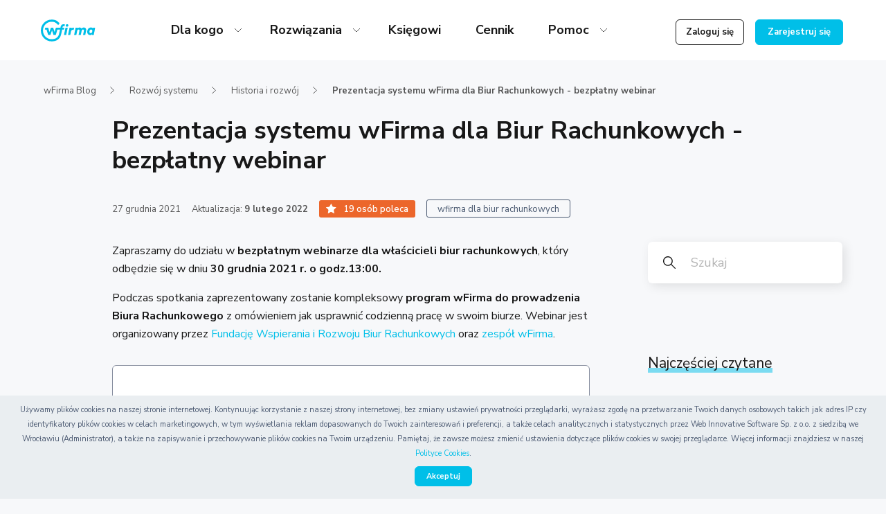

--- FILE ---
content_type: text/html; charset=utf-8
request_url: https://wfirma.pl/blog/-prezentacja-systemu-wfirma-dla-biur-rachunkowych-bezplatny-webinar
body_size: 16198
content:

<!DOCTYPE html>
<html lang="pl">
    <head>
        <meta charset="utf-8">
        <meta http-equiv="X-UA-Compatible" content="IE=edge">
        <meta name="viewport" content="width=device-width, initial-scale=1">
        <meta name="apple-mobile-web-app-capable" content="yes">

        
                    <meta name="url" property="url" content="https://wfirma.pl/blog/-prezentacja-systemu-wfirma-dla-biur-rachunkowych-bezplatny-webinar">
                    <meta name="og:url" property="og:url" content="https://wfirma.pl/blog/-prezentacja-systemu-wfirma-dla-biur-rachunkowych-bezplatny-webinar">
                    <meta name="twitter:url" property="twitter:url" content="https://wfirma.pl/blog/-prezentacja-systemu-wfirma-dla-biur-rachunkowych-bezplatny-webinar">
                    <meta name="description" property="description" content="Serdecznie zapraszamy właścicieli biur rachunkowych na bezpłatny webinar, na którym zostanie zaprezentowany system wFirma, dedykowany biurom rachunkowym. Spotkanie odbędzie się w dniu 30 grudnia 2021 r. o godz.13:00.">
                    <meta name="og:description" property="og:description" content="Serdecznie zapraszamy właścicieli biur rachunkowych na bezpłatny webinar, na którym zostanie zaprezentowany system wFirma, dedykowany biurom rachunkowym. Spotkanie odbędzie się w dniu 30 grudnia 2021 r. o godz.13:00.">
                    <meta name="twitter:description" property="twitter:description" content="Serdecznie zapraszamy właścicieli biur rachunkowych na bezpłatny webinar, na którym zostanie zaprezentowany system wFirma, dedykowany biurom rachunkowym. Spotkanie odbędzie się w dniu 30 grudnia 2021 r. o godz.13:00.">
                    <meta name="title" property="title" content="Bezpłatny webinar dla Biur Rachunkowych - poznaj system wFirma!">
                    <meta name="og:title" property="og:title" content="Bezpłatny webinar dla Biur Rachunkowych - poznaj system wFirma!">
                    <meta name="twitter:title" property="twitter:title" content="Bezpłatny webinar dla Biur Rachunkowych - poznaj system wFirma!">
                    <meta name="og:type" property="og:type" content="article">
                    <meta name="image" property="image" content="https://wfirma.pl/blog/wf/img/logo-box.png?v=697ad68020c72">
                    <meta name="og:image" property="og:image" content="https://wfirma.pl/blog/images/fx/max,1200,628/475992.jpg">
                    <meta name="twitter:image" property="twitter:image" content="https://wfirma.pl/blog/wf/img/logo-box.png?v=697ad68020c72">
                    <meta name="og:site_name" property="og:site_name" content="Blog wFirma.pl">
                    <meta name="og:updated_time" property="og:updated_time" content="1769657984">
                    <meta name="twitter:card" property="twitter:card" content="summary_large_image">
                    <meta name="og:locale" property="og:locale" content="pl_PL">
        
        <link rel="shortcut icon" href="/blog/favicon-new.ico" type="image/x-icon">

        <link rel="preconnect" href="https://fonts.gstatic.com">
        <link
            rel='preload'
            as='style'
            href="https://fonts.googleapis.com/css2?family=Nunito+Sans:ital,wght@0,200;0,300;0,400;0,600;0,700;1,200;1,300;1,400;1,600;1,700&display=swap"
        >
        <link
            rel="stylesheet"
            href="https://fonts.googleapis.com/css2?family=Nunito+Sans:ital,wght@0,200;0,300;0,400;0,600;0,700;1,200;1,300;1,400;1,600;1,700&display=swap"
            media="print"
            onload="this.media='all'"
        >

        <noscript>
            <link
                rel="stylesheet"
                href="https://fonts.googleapis.com/css2?family=Nunito+Sans:ital,wght@0,200;0,300;0,400;0,600;0,700;1,200;1,300;1,400;1,600;1,700&display=swap"
            >
        </noscript>

                    <link rel="canonical" href="https://wfirma.pl/blog/-prezentacja-systemu-wfirma-dla-biur-rachunkowych-bezplatny-webinar">
        
        <script src="https://www.google.com/recaptcha/api.js" defer></script>

        <link rel="stylesheet" href="/blog/app.css?">
        <script src="/blog/app.js?"></script>

                    <script src="https://marketing.wfirma.pl/sockjs.js"></script>
            <script src="https://marketing.wfirma.pl/display.js"></script>
        
        <title>Bezpłatny webinar dla Biur Rachunkowych - poznaj system wFirma!</title>
    </head>

    <body class="grey-theme">
        <noscript>
    <iframe
        src="https://www.googletagmanager.com/ns.html?id=GTM-5T5686"
        style="display: none; height: 0; visibility: hidden; width: 0;"
    ></iframe>
</noscript>

<script type="text/json" data-fn="coreViewsMainTagManager">{"code":"GTM-5T5686"}</script>        
<div class="pre-menu"></div>
<div data-scroller="header" class="main-menu">
    <nav class="navbar navbar-light navbar-expand-lg mega-menu-container container-lg">
        <div class="navbar-w-100 d-flex justify-content-end align-items-center">
            <a class="navbar-brand" href="https://wfirma.pl/">
                <img src="/blog/wf/img/app-logo.svg" class="logo" alt="Logo wFirma">
            </a>

            <div class="flex-fill d-sm-none"></div>

            <div class="dropdown d-none d-sm-inline d-lg-none company-type mr-3" id="company-type-sm">
                
<button class="btn btn-block btn-dropdown-primary dropdown-toggle text-left" type="button" data-toggle="dropdown" aria-haspopup="true" aria-expanded="false">
    Samozatrudnieni</button>
<div class="dropdown-menu custom-dropdown-menu" aria-labelledby="customDropdownMenuButton">
            <a class="dropdown-item" href="https://wfirma.pl/ksiegowosc-online-dla-malych-firm">Małe firmy</a>            <a class="dropdown-item" href="https://wfirma.pl/oprogramowanie-dla-spolek">Spółki</a>            <a class="dropdown-item" href="https://wfirma.pl/ksiegowosc-online-dla-biur-rachunkowych">Biura rachunkowe</a>    </div>
            </div>

            <div class="flex-fill d-none d-sm-block"></div>

            <a href="https://wfirma.pl/logowanie" class="btn btn-outline-secondary btn-sm d-inline d-lg-none mr-2" id="login-button">
                Zaloguj<span> się</span>
            </a>

            <a href="https://wfirma.pl/rejestracja" class="btn btn-primary btn-sm d-inline d-lg-none mr-3" id="try-button">Zarejestruj<span> się</span></a>

            <button class="navbar-toggler float-right collapsed" type="button" data-toggle="collapse" data-target="#mainMenu" aria-controls="mainMenu" aria-expanded="false" aria-label="Toggle navigation"></button>
        </div>

        <div class="collapse navbar-collapse d-lg-flex justify-content-between justify-content-lg-start align-items-start" id="mainMenu">
            <ul class="navbar-nav d-flex justify-content-center flex-grow-1 ml-lg-2 ml-xl-4 accordion" id="mega-menu">
                <li class="nav-item mega-menu">
                    <a class="nav-link" data-toggle="collapse" href="#collapse1" role="button" aria-expanded="false" aria-controls="collapse1">
                        Dla kogo
                    </a>
                    <div class="collapse collapse-menu with-footer" id="collapse1" data-parent="#mega-menu">
                        <div class="menu-content">
                            <div class="row row-cols-1 row-cols-sm-2 row-cols-md-3">
                                <div class="col">
                                    <a class="collapse-item" href="https://wfirma.pl/">
                                        <div class="item-title">Samozatrudnieni</div>
                                        <small>Księgowość online dla Ciebie. Wystawiaj faktury, wyliczaj podatki i rozliczaj się z ZUS. Prosto, szybko i bezpiecznie!</small>
                                    </a>
                                </div>
                                <div class="col">
                                    <a class="collapse-item" href="https://wfirma.pl/ksiegowosc-online-dla-malych-firm">
                                        <div class="item-title">Małe firmy</div>
                                        <small>Księgowość podatkowa i pełna z nielimitowanym OCR, kadry i płace, zarządzanie sprzedażą, wyliczanie podatków i składek do ZUS.</small>
                                    </a>
                                </div>
                                <div class="col">
                                    <a class="collapse-item" href="https://wfirma.pl/oprogramowanie-dla-spolek">
                                        <div class="item-title">Spółki i NGO'sy <img class="ml-1 mb-1" width='59' src="/_public/wf/img/btn-new.svg" alt="Przycisk nowość"></div>
                                        <small>Pełna księgowość dla spółek i NGO-sów. Wzorcowy plan kont i CIT Estoński.</small>
                                    </a>
                                </div>
                            </div>
                        </div>
                        <div class="menu-footer">
                            <div class="footer-title">
                                <a class="collapse-item" href="/oprogramowanie-dla-biur-rachunkowych-online">
                                    <div class="item-title">
                                        Biura rachunkowe
                                    </div>
                                    <small>
                                        Kompleksowe oprogramowanie dla biura rachunkowego.
                                        Zawiera księgowość z OCR, kadry i płace, ubezpieczenia ZUS,
                                        księgę handlową oraz narzędzia do zarządzania biurem.
                                    </small>
                                </a>
                            </div>
                        </div>
                    </div>
                </li>
                <li class="nav-item mega-menu">
                    <a class="nav-link" data-toggle="collapse" href="#collapse2" role="button" aria-expanded="false" aria-controls="collapse2">
                        Rozwiązania
                    </a>
                    <div class="collapse collapse-menu with-footer" id="collapse2" data-parent="#mega-menu">
                        <div class="menu-content">
                            <div class="row row-cols-1 row-cols-sm-2 row-cols-md-3">
                                <div class="col order-0">
                                    <a class="collapse-item" href="https://wfirma.pl/program-do-fakturowania">
                                        <div class="item-title">Fakturowanie i sprzedaż</div>
                                        <small>Wszystkie typy faktur, walut, szablony z własnym logo. Baza klientów, produktów, usług i integracje e-commerce. Świetne na start.</small>
                                    </a>
                                </div>
                                <div class="col order-1">
                                    <a class="collapse-item" href="https://wfirma.pl/kadry-i-place-online">
                                        <div class="item-title">Kadry i Płace</div>
                                        <small>Wygodne prowadzenie kadr i naliczanie płac. Ponadto rozliczanie składek ubezpieczeniowych dzięki integracji z e-ZUS i PUE.</small>
                                    </a>
                                </div>
                                <div class="col order-last order-lg-2">
                                    <a class="collapse-item mb24-text" href="https://wfirma.pl/program-dla-biur-rachunkowych-online">
                                        <div class="item-title">Program dla Biur Rachunkowych</div>
                                        <small>Obniża znacząco koszty obsługi klientów, tworzy środowisko współpracy klientów z biurem rachunkowym. Zdobywa nowych klientów dla Ciebie!</small>
                                    </a>
                                </div>
                                <div class="col order-3">
                                    <a class="collapse-item" href="https://wfirma.pl/ksiegowosc-online">
                                        <div class="item-title">Księgowość online</div>
                                        <small>Wygodna i bezpieczna księgowość, wsparta przez OCR i sztuczną inteligencję. Generujesz i rozliczasz podatki dosłownie jednym kliknięciem.</small>
                                    </a>
                                </div>
                                <div class="col order-4">
                                    <a class="collapse-item" href="https://wfirma.pl/program-magazynowy-online">
                                        <div class="item-title">Magazyn</div>
                                        <small>Zarządzanie produkcją i przepływem towarów, dokumenty magazynowe online, obsługa wielu magazynów i sprzedaż online.</small>
                                    </a>
                                </div>
                                <div class="col order-5">
                                    <a class="collapse-item" href="/pelna-ksiegowosc-online">
                                        <div class="item-title">Pełna księgowość online <img class="ml-1 mb-1" width='59' src="/_public/wf/img/btn-new.svg" alt="Przycisk nowość"></div>
                                        <small>Księga handlowa z OCR, dzięki niej rozliczysz osoby fizyczne, spółki i organizacje pożytku publicznego. Szczególnie polecamy funkcję CIT Estoński.</small>
                                    </a>
                                </div>
                            </div>
                        </div>

                        <div class="menu-footer">
                            <div class="footer-title">
                                <a class="collapse-item" href="https://wfirma.pl/crm-online">
                                    <div class="item-title">
                                        CRM
                                        <small>Za darmo w pakietach Fakturowanie i Księgowość:</small>
                                    </div>
                                </a>
                            </div>
                            <p>
                                Poprawiaj współpracę z dostawcami i klientami. Pobieraj automatycznie dane z GUS, planuj zadania, korzystaj z archiwum dokumentów i kontaktów.
                            </p>
                        </div>
                    </div>
                </li>
                <li class="nav-item">
                    <a class="nav-link" href="https://wfirma.pl/ksiegowosc-online-dla-biur-rachunkowych">
                        Księgowi
                    </a>
                </li>
                <li class="nav-item">
                    <a class="nav-link" href="https://wfirma.pl/cennik">Cennik</a>
                </li>
                <li class="nav-item mega-menu">
                    <a class="nav-link" data-toggle="collapse" href="#collapse3" role="button" aria-expanded="false" aria-controls="collapse2">
                        Pomoc
                    </a>
                    <div class="collapse collapse-menu" id="collapse3" data-parent="#mega-menu">
                        <div class="menu-content">
                            <div class="row row-cols-1 row-cols-sm-2 row-cols-md-4">
                                <div class="col">
                                    <a rel="noopener" class="collapse-item" href="https://pomoc.wfirma.pl">
                                        <div class="item-title">Centrum Pomocy</div>
                                        <small>Odpowiedzi na najczęściej zadawane pytania. Znajdziesz tu przydatne wskazówki omawiające działanie systemu.</small>
                                    </a>
                                </div>
                                <div class="col">
                                    <a rel="noopener" class="collapse-item" href="https://wfirma.pl/wsparcie-przez-asystenta">
                                        <div class="item-title">Wsparcie przez Asystenta</div>
                                        <small>Nielimitowana pomoc ekspertów księgowych i kadrowych. Dedykowany opiekun znający specyfikę Twojej firmy, zawsze do dyspozycji.</small>
                                    </a>
                                </div>
                                <div class="col">
                                    <a rel="noopener noreferrer" target="_blank" class="collapse-item" href="https://poradnikprzedsiebiorcy.pl">
                                        <div class="item-title">Poradnik Przedsiębiorcy</div>
                                        <small>Jeden z największych i najpopularniejszych portali dla prowadzących swój biznes, tworzony przez naszych ekspertów.</small>
                                    </a>
                                </div>
                                <div class="col">
                                    <a rel="noopener" class="collapse-item" href="https://wfirma.pl/blog">
                                        <div class="item-title">Blog wFirma</div>
                                        <small>Najważniejsze informacje i aktualności dla przedsiębiorców oraz biur rachunkowych korzystających z systemu wFirma.</small>
                                    </a>
                                </div>
                            </div>
                        </div>
                    </div>
                </li>
            </ul>

            <div class="flex-lg-fill"></div>

            <ul class="navbar-nav flex-row justify-content-between buttons mt-auto align-content-stretch">
                    <li class="nav-item">
                        <a href="https://wfirma.pl/logowanie" class="btn btn-sm btn-outline-secondary btn-custom-login">Zaloguj się</a>
                    </li>
                    <li class="nav-item order-lg-last">
                        <a href="https://wfirma.pl/rejestracja" class="btn btn-sm btn-primary btn-custom-register ml-lg-3">Zarejestruj się</a>
                    </li>
            </ul>
        </div>
    </nav>
</div>


                    <div class="search-top float-right mt-3 mr-3">
                <div class="search-menu-wrapper pull-right">
            <button type="button" class="search-trigger shadow btn btn-light btn-circle"><i class="svg-icons--search"></i></button>
    
    <form class="search-form form-inline m-r d-none" action="/blog/categories/search" method="get">
        <div class="custom-search w-100">
            <input type="search" placeholder="Szukaj" name="q" class="custom-search-field form-control w-100">
        </div>
    </form>
</div>
            </div>
        
        
    <section class="breadcrumb-section d-none d-md-block">
        <div class="container">
            <ol class="breadcrumb">
                <li class="breadcrumb-item">
                    <a href="/blog" title="wFirma Blog">
                        wFirma Blog
                    </a>
                </li>
                                                            <li class="breadcrumb-item">
                                                            <a href="/blog/rozwoj-systemu" title="Rozwój systemu">
                                    Rozwój systemu                                </a>
                                                    </li>
                                                                                <li class="breadcrumb-item">
                                                            <a href="/blog/rozwoj-systemu/historia-i-rozwoj" title="Historia i rozwój">
                                    Historia i rozwój                                </a>
                                                    </li>
                                                                                <li class="breadcrumb-item">
                                                            <span class="active-page">Prezentacja systemu wFirma dla Biur Rachunkowych - bezpłatny webinar</span>
                                                    </li>
                                                </ol>
        </div>
    </section>

        
<section class="articles-view-section">
    <div class="container">
        <div class="row">
            <div class="col-lg-11 offset-lg-1">
                <div
                    class="article-view"
                    itemscope itemtype="https://schema.org/Article"
                >
                    <div class="xs-article-date">
                        
<div class="date-published">27 grudnia 2021</div>

    <div class="date-modified">Aktualizacja: <strong>9 lutego 2022</strong></div>

<meta itemprop="datePublished" content="2021-12-27 00:00:00">
<meta itemprop="dateModified" content="2022-02-09">
                    </div>

                                            <h1 class="article-title">Prezentacja systemu wFirma dla Biur Rachunkowych - bezpłatny webinar</h1>

                        <div class="article-info">
    
<div class="date-published">27 grudnia 2021</div>

    <div class="date-modified">Aktualizacja: <strong>9 lutego 2022</strong></div>

<meta itemprop="datePublished" content="2021-12-27 00:00:00">
<meta itemprop="dateModified" content="2022-02-09">

        <div itemscope itemtype="https://schema.org/AggregateRating">
        <meta itemprop="ratingValue" content="5">
        <meta itemprop="ratingCount" content="19">

        <div class="like-counter" itemprop="itemReviewed" itemscope itemtype="https://schema.org/SoftwareApplication">
            <i class="svg-icons--star"></i> <span><span class="p-0" itemprop="ratingCount">19</span>  osób poleca</span>

            <meta itemprop="name" content="Prezentacja systemu wFirma dla Biur Rachunkowych - bezpłatny webinar">
            <meta itemprop="ratingValue" content="5">
            <meta itemprop="applicationCategory" content="webApplication">
            <meta itemprop="operatingSystem" content="All">
        </div>
    </div>

            <div title="Tag" class="main-tag">
            <a class="btn btn-xs btn-tag" href="/blog/temat/wfirma-dla-biur-rachunkowych" title="wfirma dla biur rachunkowych">
                wfirma dla biur rachunkowych            </a>
        </div>
    </div>
                    
                    
                    
                    <div class="row">
                        <div class="col-sm-12 col-lg-8 m-b">
                            <div data-admanager-channel-name="article-banner-collapsible" class="banner-collapsible hidden-xs hidden-sm"></div>

                            <div class="article-container" id="article_132105">
                                <div id="contents-header">
    </div>
                                <div class="body">
                                    <p>Zapraszamy do udziału w <strong>bezpłatnym webinarze dla właścicieli biur rachunkowych</strong>, który odbędzie się w dniu <strong>30 grudnia 2021 r. o godz.13:00.</strong></p><p>Podczas spotkania zaprezentowany zostanie kompleksowy <strong>program wFirma do prowadzenia Biura Rachunkowego</strong> z omówieniem jak usprawnić codzienną pracę w swoim biurze. Webinar jest organizowany przez <a title="Fundację Wspierania i Rozwoju Biur Rachunkowych" href="https://fundacjawirbr.pl" target="_blank">Fundację Wspierania i Rozwoju Biur Rachunkowych</a> oraz <a title="wFirma" href="https://wfirma.pl" target="_blank">zespół wFirma</a>.</p><p><div class="tile alert alert-info"><i class="fa fa-info-circle fa-2x"></i>Zapisy: Aby zapisać się na wydarzenie należy zarejestrować się klikając link <a title="Webinar dla Biur Rachunkowych" href="https://www.facebook.com/events/464363495255769" target="_blank">Webinar dla Biur Rachunkowych</a>.</div></p><p><span style="text-decoration: underline;"><strong>Termin:</strong></span> 30 grudnia 2021 r. godz.13:00  </p><p><strong><span style="text-decoration: underline;">Agenda: </span></strong></p><ol><li>Najważniejsze informacje o systemie wFirma dla Biur Rachunkowych.</li><li>Funkcje modułu księgowego.</li><li>Funkcje modułu kadrowego.</li><li>Nowości w systemie od 2022 roku.</li><li>Q&A - pytania i odpowiedzi.  </li></ol><p><span style="text-decoration: underline;"><strong>Spotkanie poprowadzą ekspertki i współtwórczynie systemu: </strong></span></p><p>Pani Beata Kostrzycka<br/>Pani Małgorzata Lewandowska<br/>Pani Katarzyna Tokarczyk<br/>Pani Agnieszka Walczyńska</p>                                    <div class="clearfix"></div>
                                </div>

                                
                                <div class="clearfix"></div>
                                <div class="scroll-to-top">
                                    <div>
                                        <a href="#"><i class="fa fa-angle-double-up"></i></a>
                                    </div>
                                </div>

                                
                                <div class="question my-4">
                                    Czegoś zabrakło? <a href="#" data-toggle="modal" data-target="#contact-container">Skontaktuj się z nami</a>
                                </div>

                                                                                                    
                                
<div class="article-footer">
    <div class="article-footer-like-button text-sm-left text-center">
        <div class="btn like-btn d-none" id="article-like-btn" data-article-id="132105">
            <i class="svg-icons--star-empty"></i><span>Kliknij i polub jeśli pomogliśmy&nbsp:)</span>
        </div>
    </div>

    <div class="share-buttons mt-5 mb-5">
        <div class="share-btn">
            <a href="http://www.linkedin.com/shareArticle?mini=true&amp;url=https://wfirma.pl/blog/-prezentacja-systemu-wfirma-dla-biur-rachunkowych-bezplatny-webinar&amp;title=Prezentacja+systemu+wFirma+dla+Biur+Rachunkowych+-+bezp%C5%82atny+webinar" target="_blank" title="LinkedIn">
                <i class="linkedin"></i><span>Linkedin</span>
            </a>
        </div>
        <div class="share-btn">
            <a href="https://www.facebook.com/sharer/sharer.php?u=https://wfirma.pl/blog/-prezentacja-systemu-wfirma-dla-biur-rachunkowych-bezplatny-webinar" target="_blank" title="Facebook">
                <i class="facebook"></i><span>Facebook</span>
            </a>
        </div>
        <div class="share-btn">
            <a href="https://twitter.com/intent/tweet?url=https://wfirma.pl/blog/-prezentacja-systemu-wfirma-dla-biur-rachunkowych-bezplatny-webinar&amp;text=Prezentacja+systemu+wFirma+dla+Biur+Rachunkowych+-+bezp%C5%82atny+webinar" target="_blank" title="Twitter">
                <i class="twitter"></i><span>Twitter</span>
            </a>
        </div>
        <div class="share-btn">
            <a class="print div-as-link" title="Drukuj">
                <i class="print"></i><span>Drukuj</span>
            </a>
        </div>
    </div>
</div>


<div id="contact-container" class="modal form-container">
    <div class="modal-dialog">
        <div class="modal-content">
            <button type="button" class="close" data-dismiss="modal" aria-label="Zamknij">&#10006;</button>
            <div class="modal-header w-100">
                <h4 class="text-center w-100">Formularz kontaktowy</h4>
                <div class="clearfix"></div>
            </div>
            <form id="contact-form">
                <div class="modal-body">
                    <input type="hidden" name="data[Contact][article]"  value="/-prezentacja-systemu-wfirma-dla-biur-rachunkowych-bezplatny-webinar" class=" inputhidden" id="ContactArticle" >                    <div class="alert alert-danger hidden m-b-md"></div>
                    <div class="row">
                        <div class="col-12">
                            <div class="custom-input form-group">
                                <input name="data[Contact][name]"  placeholder="Twoje imię i nazwisko" class="custom-input-field custom-input-field-validated form-control" value="" type="text" id="ContactName" >
                                <label class="custom-input-label">Twoje imię i nazwisko</label>
                            </div>
                        </div>
                        <div class="col-12">
                            <div class="custom-input form-group">
                                <input name="data[Contact][email]"  placeholder="Twój adres e-mail" class="custom-input-field custom-input-field-validated form-control" value="" type="text" id="ContactEmail" >
                                <label class="custom-input-label">Twój adres e-mail</label>
                            </div>
                        </div>
                    </div>
                    <div>
                        <label>Treść wiadomości</label>

                        <div class="custom-input form-group">
                            <textarea name="data[Contact][message]"  placeholder="Wpisz treść wiadomości" class="form-control custom-textarea-field" id="ContactMessage"></textarea>                        </div>
                    </div>
                    <div id="information-clause">
                        <input type="hidden" name="data[Contact][recaptcha_response]" class="recaptcha_response">
                        <p class="text-left m-t-sm m-l-md m-r-md">
                            Wypełnienie formularza oznacza, że&nbsp;podane w nim dane osobowe będą przetwarzane w&nbsp;celu nawiązania kontaktu.
                            <a href="https://poradnikprzedsiebiorcy.pl/polityka-prywatnosci" target="_blank" rel="noreferrer nofollow">Dowiedz się kto i&nbsp;jak przetwarza Twoje dane</a>
                        </p>
                    </div>

                    <div id="recaptcha">
                        <p class="small mb-0">Ta strona korzysta z zabezpieczenia reCAPTCHA.</p>
                        <p class="small mt-1">
                            <a href="https://policies.google.com/privacy">Prywatność</a> &nbsp;
                            <a href="https://policies.google.com/terms">Warunki</a>
                        </p>
                    </div>

                    <div class="text-sm-left text-center">
                        <button
                            type="submit"
                            class="btn btn-primary g-recaptcha"
                            data-sitekey="6LeR2OQUAAAAAI8kaldKfUO-_ng9IrXPzjB0XT7G"
                            data-callback="sendFromContactSubmit"
                        >
                            Wyślij wiadomość
                        </button>
                    </div>
                </div>
            </form>
        </div>
    </div>
    <script type="text/json" data-fn="contactsForm">null</script></div>

                                    <div data-admanager-channel-name="articles-view"></div>

                                <meta
    itemscope
    itemprop="mainEntityOfPage"
    content="https://wfirma.pl/blog/-prezentacja-systemu-wfirma-dla-biur-rachunkowych-bezplatny-webinar"
    itemType="https://schema.org/WebPage"
>
<meta itemprop="headline" content="Bezpłatny webinar dla Biur Rachunkowych - poznaj system wFirma!">

    <span itemscope itemprop="image" itemtype="https://schema.org/ImageObject">
        <meta itemprop="url" content="https://wfirma.pl/blog/images/fx/max,1200,628/475992.jpg">
        <meta itemprop="height" content="600">
        <meta itemprop="width" content="720">
    </span>


<span itemscope itemprop="publisher" itemtype="https://schema.org/Organization">
    <meta itemprop="name" content="Blog wFirma.pl">
    <span itemscope itemprop="logo" itemtype="https://schema.org/ImageObject">
        <meta itemprop="url" content="https://wfirma.pl/blog/wf/img/logo-white.png">
        <meta itemprop="height" content="60">
        <meta itemprop="width" content="382">
    </span>
</span>


                                <script type="text/json" data-fn="articlesView">{"articleId":"132105","isLandingPage":0,"data":{},"articleImages":{"0":{"ArticleImage":{"image_id":"475992","image_description":"Prezentacja systemu wFirma dla Biur Rachunkowych - bezp\u0142atny webinar"}}}}</script>                            </div>
                        </div>

                                                    <div class="col-sm-12 col-lg-4 pl-lg-6 d-lg-block d-none">
                                <div class="mb-8 d-none d-lg-block"><div class="search-menu-wrapper pull-right">
    
    <form class="search-form form-inline m-r" action="/blog/categories/search" method="get">
        <div class="custom-search w-100">
            <input type="search" placeholder="Szukaj" name="q" class="custom-search-field form-control w-100">
        </div>
    </form>
</div>
</div>
                                <div class="sidebar-right">
                        
    <div data-admanager-channel-name="sidebar-najczesciej-czytane"></div>

    <div class="sidebar-module hidden-xs hidden-sm">
        <div class="header">
            <div>Najczęściej czytane</div>
        </div>
        <div class="content ">
            <ul>
                                    <li><a href="/blog/-aktualizacja-systemu-wfirma-styczen-2026"  target="_blank" rel="noopener noreferrer"  title="Aktualizacja systemu wFirma - styczeń 2026"><i class="fa fa-file"></i> Aktualizacja systemu wFirma - styczeń 2026</a></li>
                                    <li><a href="/blog/-nadawanie-uprawnien-w-ksef-najwazniejsze-kwestie"  target="_blank" rel="noopener noreferrer"  title="Nadawanie uprawnień w KSeF - najważniejsze kwestie"><i class="fa fa-file"></i> Nadawanie uprawnień w KSeF - najważniejsze kwestie</a></li>
                                    <li><a href="/blog/-mobilna-wfirma-pl"  target="_blank" rel="noopener noreferrer"  title="Mobilna wfirma.pl"><i class="fa fa-file"></i> Mobilna wfirma.pl</a></li>
                                    <li><a href="/blog/-aktualizacja-systemu-wfirma-luty-2026"  target="_blank" rel="noopener noreferrer"  title="Aktualizacja systemu wFirma - luty 2026"><i class="fa fa-file"></i> Aktualizacja systemu wFirma - luty 2026</a></li>
                                    <li><a href="/blog/-wdrozenie-ksef-w-biurze-rachunkowym-jak-sie-przygotowac"  target="_blank" rel="noopener noreferrer"  title="Wdrożenie KSeF w biurze rachunkowym - jak się przygotować?"><i class="fa fa-file"></i> Wdrożenie KSeF w biurze rachunkowym - jak się przygotować?</a></li>
                                    <li><a href="/blog/-przejscie-na-umowe-zlecenie-po-zakonczeniu-umowy-o-prace-u-tego-samego-pracodawcy"  target="_blank" rel="noopener noreferrer"  title="Przejście na umowę zlecenie po zakończeniu umowy o pracę u tego samego pracodawcy"><i class="fa fa-file"></i> Przejście na umowę zlecenie po zakończeniu umowy o pracę u tego samego pracodawcy</a></li>
                                    <li><a href="/blog/-swiadectwo-pracy-czy-wpisuje-sie-wszystkie-zwolnienia-lekarskie-pracownika"  target="_blank" rel="noopener noreferrer"  title="Świadectwo pracy - czy wpisuje się zwolnienia lekarskie pracownika?"><i class="fa fa-file"></i> Świadectwo pracy - czy wpisuje się zwolnienia lekarskie pracownika?</a></li>
                                    <li><a href="/blog/-przychody-i-koszty-w-trakcie-zawieszenia-dzialalnosci"  target="_blank" rel="noopener noreferrer"  title="Przychody i koszty w trakcie zawieszenia działalności"><i class="fa fa-file"></i> Przychody i koszty w trakcie zawieszenia działalności</a></li>
                                    <li><a href="/blog/-aktualizacja-systemu-wfirma-grudzien-2025"  target="_blank" rel="noopener noreferrer"  title="Aktualizacja systemu wFirma - grudzień 2025"><i class="fa fa-file"></i> Aktualizacja systemu wFirma - grudzień 2025</a></li>
                                    <li><a href="/blog/-przygotowanie-klientow-biura-rachunkowego-na-ksef-jak-to-zrobic"  target="_blank" rel="noopener noreferrer"  title="Przygotowanie klientów biura rachunkowego na KSeF - jak to zrobić?"><i class="fa fa-file"></i> Przygotowanie klientów biura rachunkowego na KSeF - jak to zrobić?</a></li>
                            </ul>
                            <div class="more text-center">
                    <a
                        href="/blog/najczesciej-czytane"
                        class="sidebar-module-read-more"
                                                target="_blank" rel="noopener noreferrer"
                    >
                        Zobacz wszystkie<i class="fa fa-fw fa-caret-right"></i>
                    </a>
                </div>
                    </div>
    </div>

                                
    <div data-admanager-channel-name="sidebar-ostatnio-dodane"></div>

    <div class="sidebar-module hidden-xs hidden-sm">
        <div class="header">
            <div>Ostatnio dodane</div>
        </div>
        <div class="content ">
            <ul>
                                    <li><a href="/blog/-partnerzy-wdrozeniowi-na-konferencjach-dla-biur-rachunkowych"  target="_blank" rel="noopener noreferrer"  title="Partnerzy wdrożeniowi na Konferencjach dla biur rachunkowych"><i class="fa fa-file"></i> Partnerzy wdrożeniowi na Konferencjach dla biur rachunkowych</a></li>
                                    <li><a href="/blog/-rozwiazanie-umowy-o-prace-za-porozumieniem-stron"  target="_blank" rel="noopener noreferrer"  title="Rozwiązanie umowy o pracę za porozumieniem stron - co warto wiedzieć?"><i class="fa fa-file"></i> Rozwiązanie umowy o pracę za porozumieniem stron - co warto wiedzieć?</a></li>
                                    <li><a href="/blog/-dochod-a-przychod-definicja-i-roznica"  target="_blank" rel="noopener noreferrer"  title="Dochód a przychód - definicja i różnica"><i class="fa fa-file"></i> Dochód a przychód - definicja i różnica</a></li>
                                    <li><a href="/blog/-aktualizacja-systemu-29-grudnia-2024"  target="_blank" rel="noopener noreferrer"  title="Aktualizacja systemu - 29 grudnia 2024"><i class="fa fa-file"></i> Aktualizacja systemu - 29 grudnia 2024</a></li>
                                    <li><a href="/blog/-wydatki-sfinansowane-dotacja-rozliczenie"  target="_blank" rel="noopener noreferrer"  title="Wydatki sfinansowane dotacją - rozliczenie"><i class="fa fa-file"></i> Wydatki sfinansowane dotacją - rozliczenie</a></li>
                                    <li><a href="/blog/-automatyzacja-pracy-ksiegowych-i-kadrowych-czyli-jak-system-wfirma-przyczynia-sie-do-wzrostu-efektywnosci-biur-rachunkowych-webinar"  target="_blank" rel="noopener noreferrer"  title="Automatyzacja pracy księgowych i kadrowych, czyli jak system wFirma przyczynia się do wzrostu efektywności biur rachunkowych - webinar"><i class="fa fa-file"></i> Automatyzacja pracy księgowych i kadrowych, czyli jak system wFirma przyczynia się do wzrostu efektywności biur rachunkowych - webinar</a></li>
                                    <li><a href="/blog/-system-do-fakturowania-wfirma-i-jego-zalety"  target="_blank" rel="noopener noreferrer"  title="System do fakturowania wFirma i jego zalety"><i class="fa fa-file"></i> System do fakturowania wFirma i jego zalety</a></li>
                                    <li><a href="/blog/-roczna-skladka-zdrowotna"  target="_blank" rel="noopener noreferrer"  title="Roczna składka zdrowotna - jak rozliczyć w systemie wFirma?"><i class="fa fa-file"></i> Roczna składka zdrowotna - jak rozliczyć w systemie wFirma?</a></li>
                                    <li><a href="/blog/-tarcza-7-0-jakiego-pkd-dotyczy-i-kiedy-mozna-skladac-wnioski"  target="_blank" rel="noopener noreferrer"  title="Tarcza 7.0 – jakiego PKD dotyczy i kiedy można składać wnioski?"><i class="fa fa-file"></i> Tarcza 7.0 – jakiego PKD dotyczy i kiedy można składać wnioski?</a></li>
                                    <li><a href="/blog/-zawieszenie-dzialalnosci-gospodarczej-a-zwrot-podatku-vat"  target="_blank" rel="noopener noreferrer"  title="Zawieszenie działalności gospodarczej a zwrot podatku VAT"><i class="fa fa-file"></i> Zawieszenie działalności gospodarczej a zwrot podatku VAT</a></li>
                            </ul>
                            <div class="more text-center">
                    <a
                        href="/blog/ostatnio-dodane"
                        class="sidebar-module-read-more"
                                                target="_blank" rel="noopener noreferrer"
                    >
                        Zobacz wszystkie<i class="fa fa-fw fa-caret-right"></i>
                    </a>
                </div>
                    </div>
    </div>

                                                                <div class="sidebar-module tags-cloud-box">
    <div class="header">
        <div>Tematy artykułów</div>
    </div>
    <div class="content">
                    <span class="tag s67">
                <a href="/blog/temat/aktualizacja-systemu-wfirma" title="aktualizacja systemu wfirma" target="_blank" rel="noopener noreferrer">
                    aktualizacja systemu wfirma                </a>
            </span>
                    <span class="tag s8">
                <a href="/blog/temat/nowe-funkcje-wfirma" title="nowe funkcje wfirma" target="_blank" rel="noopener noreferrer">
                    nowe funkcje wfirma                </a>
            </span>
                    <span class="tag s24">
                <a href="/blog/temat/aktualizacja-wfirma" title="aktualizacja wfirma" target="_blank" rel="noopener noreferrer">
                    aktualizacja wfirma                </a>
            </span>
                    <span class="tag s7">
                <a href="/blog/temat/ksef" title="ksef" target="_blank" rel="noopener noreferrer">
                    ksef                </a>
            </span>
                    <span class="tag s5">
                <a href="/blog/temat/aktualizacja-wfirma.pl" title="aktualizacja wfirma.pl" target="_blank" rel="noopener noreferrer">
                    aktualizacja wfirma.pl                </a>
            </span>
                    <span class="tag s26">
                <a href="/blog/temat/wfirma-dla-biur-rachunkowych" title="wfirma dla biur rachunkowych" target="_blank" rel="noopener noreferrer">
                    wfirma dla biur rachunkowych                </a>
            </span>
                    <span class="tag s14">
                <a href="/blog/temat/system-wfirma" title="system wfirma" target="_blank" rel="noopener noreferrer">
                    system wfirma                </a>
            </span>
                    <span class="tag s6">
                <a href="/blog/temat/wdrozenie-nowych-funkcji-systemowych" title="wdrożenie nowych funkcji systemowych" target="_blank" rel="noopener noreferrer">
                    wdrożenie nowych funkcji systemowych                </a>
            </span>
                    <span class="tag s7">
                <a href="/blog/temat/konferencja-dla-biur-rachunkowych" title="konferencja dla biur rachunkowych" target="_blank" rel="noopener noreferrer">
                    konferencja dla biur rachunkowych                </a>
            </span>
                    <span class="tag s12">
                <a href="/blog/temat/zmiany-w-systemie-wfirma" title="zmiany w systemie wfirma" target="_blank" rel="noopener noreferrer">
                    zmiany w systemie wfirma                </a>
            </span>
                    <span class="tag s9">
                <a href="/blog/temat/nowosci-w-systemie-wfirma" title="nowości w systemie wfirma" target="_blank" rel="noopener noreferrer">
                    nowości w systemie wfirma                </a>
            </span>
                    <span class="tag s30">
                <a href="/blog/temat/wfirma" title="wfirma" target="_blank" rel="noopener noreferrer">
                    wfirma                </a>
            </span>
                    <span class="tag s5">
                <a href="/blog/temat/nowe-funkcje-w-systemie-wfirma" title="nowe funkcje w systemie wfirma" target="_blank" rel="noopener noreferrer">
                    nowe funkcje w systemie wfirma                </a>
            </span>
                    <span class="tag s5">
                <a href="/blog/temat/nowe-funkcje-systemu-wfirma" title="nowe funkcje systemu wfirma" target="_blank" rel="noopener noreferrer">
                    nowe funkcje systemu wfirma                </a>
            </span>
                    <span class="tag s11">
                <a href="/blog/temat/aktualizacja" title="aktualizacja" target="_blank" rel="noopener noreferrer">
                    aktualizacja                </a>
            </span>
                    <span class="tag s5">
                <a href="/blog/temat/wfirma-aktualizacja" title="wfirma aktualizacja" target="_blank" rel="noopener noreferrer">
                    wfirma aktualizacja                </a>
            </span>
                    <span class="tag s15">
                <a href="/blog/temat/wfirma.pl" title="wfirma.pl" target="_blank" rel="noopener noreferrer">
                    wfirma.pl                </a>
            </span>
                    <span class="tag s31">
                <a href="/blog/temat/aktualizacja-systemu" title="aktualizacja systemu" target="_blank" rel="noopener noreferrer">
                    aktualizacja systemu                </a>
            </span>
                    <span class="tag s11">
                <a href="/blog/temat/aktualizacja-systemu-wfirma.pl" title="aktualizacja systemu wfirma.pl" target="_blank" rel="noopener noreferrer">
                    aktualizacja systemu wfirma.pl                </a>
            </span>
                    <span class="tag s8">
                <a href="/blog/temat/ksiegowosc-online" title="księgowość online" target="_blank" rel="noopener noreferrer">
                    księgowość online                </a>
            </span>
            </div>
    <div class="more text-right">
        <a href="/blog/tematy" target="_blank" rel="noopener noreferrer">Zobacz wszystkie</a>
    </div>
</div>
            </div>
                            </div>
                                            </div>

                    
                    <div class="modal" id="article-tables-modal" tabindex="-1" role="dialog">
                        <div class="modal-dialog modal-dialog-1" role="document">
                            <div class="modal-content">
                                <div class="modal-header">
                                    <button type="button" class="close" data-dismiss="modal" aria-label="Zamknij"><i class="svg-icons--menu-close"></i></button>
                                </div>
                                <div class="modal-body"></div>
                            </div>
                        </div>
                    </div>
                </div>
            </div>
        </div>
    </div>

    <div class="container-fluid articles-view-section-faq-section">
        <div class="container">
            <div class="row">
                <div class="col-lg-11 offset-lg-1">
                    <div class="row">
                        <div class="col-sm-12 col-lg-8 m-b">
                                                    </div>
                    </div>
                </div>
            </div>
        </div>
    </div>

    <div class="container-fluid articles-view-section-bottom-section">
        <div class="container">
            <div class="row">
                <div class="col-12 px-0 px-sm-g">
                    


                    <section class="related-articles related-articles-most-recent mb-6 mt-lg-0 mt-8">
    <div class="container">
        <div class="row related-articles-other no-gutters">
            <div class="col-xl-5 col-12 pr-xl-0 order-1">
                <h3 class="related-articles-other-blob-header">Najnowsze</h3>

                <div class="row mt-lg-6 mt-4">
                                            <div class="col-xl-12 col-md-6 col-12">
                            <a href="/blog/-ulga-4-w-zeznaniu-rocznym-a-mozliwosc-jej-zastosowania" target="_blank" rel="noopener noreferrer" class="no-decoration">
                                <div class="card card-hover card-rounded-lg border-0 card-shadow bg-white p-2 mb-3">
                                    <div class="card-body">
                                        <h4 class="card-title">Ulga 4+ w zeznaniu rocznym a możliwość jej zastosowania</h4>
                                        <span class="card-text-info"><i class="svg-icons--article"></i>Przeczytaj </span>
                                    </div>
                                </div>
                            </a>
                        </div>
                                            <div class="col-xl-12 col-md-6 col-12">
                            <a href="/blog/-wdrazamy-estonski-cit-zapowiedz-funkcji-z-listopadowej-aktualizacji" target="_blank" rel="noopener noreferrer" class="no-decoration">
                                <div class="card card-hover card-rounded-lg border-0 card-shadow bg-white p-2 mb-3">
                                    <div class="card-body">
                                        <h4 class="card-title">Estoński CIT w systemie wFirma - zapowiedź funkcji z listopadowej aktualizacji</h4>
                                        <span class="card-text-info"><i class="svg-icons--article"></i>Przeczytaj </span>
                                    </div>
                                </div>
                            </a>
                        </div>
                                    </div>
            </div>

            <div class="col-xl-5 col-12 offset-xl-2 pl-xl-0 order-xl-2 order-3 mt-5 mt-xl-0">
                <h3>Najczęściej czytane</h3>

                <div class="row mt-lg-6 mt-4">
                                            <div class="col-xl-12 col-md-6 col-12">
                            <a href="/blog/-aktualizacja-systemu-wfirma-styczen-2026" target="_blank" rel="noopener noreferrer" class="no-decoration">
                                <div class="card card-hover card-rounded-lg border-0 card-shadow bg-white p-2 mb-3">
                                    <div class="card-body">
                                        <h4 class="card-title">Aktualizacja systemu wFirma - styczeń 2026</h4>
                                        <span class="card-text-info"><i class="svg-icons--article"></i>Przeczytaj </span>
                                    </div>
                                </div>
                            </a>
                        </div>
                                            <div class="col-xl-12 col-md-6 col-12">
                            <a href="/blog/-nadawanie-uprawnien-w-ksef-najwazniejsze-kwestie" target="_blank" rel="noopener noreferrer" class="no-decoration">
                                <div class="card card-hover card-rounded-lg border-0 card-shadow bg-white p-2 mb-3">
                                    <div class="card-body">
                                        <h4 class="card-title">Nadawanie uprawnień w KSeF - najważniejsze kwestie</h4>
                                        <span class="card-text-info"><i class="svg-icons--article"></i>Przeczytaj </span>
                                    </div>
                                </div>
                            </a>
                        </div>
                                    </div>
            </div>

            <div class="col-xl-5 col-12 mt-xl-6 mt-4 order-xl-3 order-2">
                <ul class="square-sm">
                                            <li><a href="/blog/-pozyskuj-klientow-i-rozwijaj-swoje-biuro-rachunkowe-z-wfirma" target="_blank" rel="noopener noreferrer">Pozyskuj klientów i rozwijaj swoje biuro rachunkowe z wFirma</a></li>
                                            <li><a href="/blog/-rozliczenie-vat-miesieczne-czy-kwartalne" target="_blank" rel="noopener noreferrer">Rozliczenie VAT - miesięczne czy kwartalne?</a></li>
                                            <li><a href="/blog/-zatrudnienie-pracownika-obowiazki-pracodawcy" target="_blank" rel="noopener noreferrer">Zatrudnienie pracownika – obowiązki pracodawcy</a></li>
                                            <li><a href="/blog/-dochod-a-przychod-definicja-i-roznica" target="_blank" rel="noopener noreferrer">Dochód a przychód - definicja i różnica</a></li>
                                            <li><a href="/blog/-wypowiedzenie-umowy-o-prace-podczas-swiadczenia-rehabilitacyjnego" target="_blank" rel="noopener noreferrer">Wypowiedzenie umowy o pracę podczas świadczenia rehabilitacyjnego</a></li>
                                            <li><a href="/blog/-ksef-i-przyszlosc-biur-rachunkowych-podsumowanie-mkbr-2025" target="_blank" rel="noopener noreferrer">KSeF i przyszłość biur rachunkowych – podsumowanie MKBR 2025</a></li>
                                    </ul>
            </div>

            <div class="col-xl-5 col-12 offset-xl-2 mt-xl-6 mt-4 order-4">
                <ul class="square-sm">
                                            <li><a href="/blog/-mobilna-wfirma-pl" target="_blank" rel="noopener noreferrer">Mobilna wfirma.pl</a></li>
                                            <li><a href="/blog/-wdrozenie-ksef-w-biurze-rachunkowym-jak-sie-przygotowac" target="_blank" rel="noopener noreferrer">Wdrożenie KSeF w biurze rachunkowym - jak się przygotować?</a></li>
                                            <li><a href="/blog/-przejscie-na-umowe-zlecenie-po-zakonczeniu-umowy-o-prace-u-tego-samego-pracodawcy" target="_blank" rel="noopener noreferrer">Przejście na umowę zlecenie po zakończeniu umowy o pracę u tego samego pracodawcy</a></li>
                                            <li><a href="/blog/-swiadectwo-pracy-czy-wpisuje-sie-wszystkie-zwolnienia-lekarskie-pracownika" target="_blank" rel="noopener noreferrer">Świadectwo pracy - czy wpisuje się zwolnienia lekarskie pracownika?</a></li>
                                            <li><a href="/blog/-aktualizacja-systemu-wfirma-grudzien-2025" target="_blank" rel="noopener noreferrer">Aktualizacja systemu wFirma - grudzień 2025</a></li>
                                            <li><a href="/blog/-aktualizacja-systemu-wfirma-luty-2026" target="_blank" rel="noopener noreferrer">Aktualizacja systemu wFirma - luty 2026</a></li>
                                    </ul>
            </div>
        </div>
    </div>
</section>

                    
<section class="articles-view-section-advert mt-7 mb-10">
    <div class="container">
        <div class="row no-gutters">
            <div class="col-lg-6 col-12">
                <picture>
                    <source type="image/webp" srcset="/blog/wf/img/ksiegowosc-online-wfirma.webp">
                    <img src="/blog/wf/img/ksiegowosc-online-wfirma.png" loading="lazy" alt="Księgowość onlone">
                </picture>
            </div>

            <div class="col-lg-5 offset-lg-1 col-12 mt-lg-0 mt-5 d-lg-block d-flex flex-column align-items-center">
                <h3>Księgowość online wFirma</h3>

                <ul class="check mt-5">
                    <li>Generowanie i wysyłka JPK_VAT</li>
                    <li>Integracja z e-US i e-ZUS</li>
                    <li>Kontrola płatności</li>
                    <li>Automatyczne rozliczanie różnic kursowych</li>
                </ul>

                <a
                    href="https://wfirma.pl/rejestracja"
                    class="shadow-sm btn btn-primary btn-big-text mt-5 pt-4 px-5"
                    target="_blank"
                    rel="noopener noreferrer"
                >
                    Rozpocznij
                    <small>30 dni za darmo!</small>
                </a>
            </div>
        </div>
    </div>
</section>
                </div>
            </div>
        </div>
    </div>
</section>

        
<section class="section-our-experts">
    <div class="container">
        <div class="row">
            <div class="col-lg-5 col-sm-12 order-lg-3 expert-description">
                Stale wspieramy naszych klientów poprzez indywidualne podejście do każdej sprawy. Do tej pory udzieliliśmy ponad 40 000 porad z zakresu księgowości, podatków, kadr i prawa gospodarczego. Dostarczamy niezbędną wiedzę, która bezpośrednio przekłada się na efektywne zarządzanie firmą.            </div>
            <div class="col-lg-3 col-sm-6 col-xs-12 order-sm-2 expert-sign">
                <strong>Angelika Borowska</strong>
                <span>Dyrektor Biura Obsługi Klienta</span>
                <img src="/blog/wf/img/our-experts/sign-2.png" alt="Podpis eksperta wfirma" />
            </div>
            <div class="col-lg-4 col-sm-6 col-xs-12 expert-photo">
                <img src="/blog/wf/img/our-experts/photo-2.png" alt="Ekspert wfirma Angelika Borowska" />
            </div>
        </div>
    </div>
</section>
        
<footer>
    <div class="banner">
        <div class="container">
            <div class="row">
                <div class="col-lg-2 col-md-3 col-sm-4 col-12">
                    <img src="/blog/wf/img/app-logo.svg" loading="lazy" alt="wFirma Logo" />
                </div>
                <div class="col-lg-10 col-md-9 col-sm-8 col-12">
                    <div class="row banner-col-right">
                        <div class="col-lg-9 col-md-12 footer-banner-title px-md-0 px-4">
                            Nie musisz posiadać kwalifikowanego podpisu elektronicznego, by autoryzować deklaracje.
                        </div>
                        <div class="col-lg-3 col-md-12">
                            <a
                                href="https://wfirma.pl/rejestracja"
                                target="_blank"
                                rel="noopener noreferrer"
                                class="btn btn-primary mb-4 mb-sm-0"
                            >
                                Wypróbuj za darmo
                            </a>
                        </div>
                    </div>
                </div>
            </div>
        </div>
    </div>
    <section class="navigation">
        <div class="container">
            <div id="navigation-accordion" class="accordion row row-cols-md-5 row-cols-sm-4 row-cols-1">
                <div class="col">
                    <div class="collapsed navigation-title" data-toggle="collapse" data-target="#collapse-offer">Oferta dla</div>
                    <ul id="collapse-offer" class="list-unstyled collapse" data-parent="#navigation-accordion">
                        <li><a href="https://wfirma.pl" target="_blank" rel="noreferrer noopener">Samozatrudnieni</a></li>
                        <li><a href="https://wfirma.pl/ksiegowosc-online-dla-malych-firm" target="_blank" rel="noreferrer noopener">Małe firmy</a></li>
                        <li><a href="https://wfirma.pl/oprogramowanie-dla-spolek" target="_blank" rel="noreferrer noopener">Spółki</a></li>
                        <li><a href="https://wfirma.pl/ksiegowosc-online-dla-biur-rachunkowych" target="_blank" rel="noreferrer noopener">Biura rachunkowe</a></li>
                    </ul>
                </div>
                <div class="col">
                    <div class="collapsed navigation-title" data-toggle="collapse" data-target="#collapse-brand">Branża</div>
                    <ul id="collapse-brand" class="list-unstyled collapse" data-parent="#navigation-accordion">
                        <li><a href="https://wfirma.pl/ksiegowosc-online-dla-programistow" target="_blank" rel="noreferrer noopener">Usługi IT</a></li>
                        <li><a href="https://wfirma.pl/ksiegowosc-online-dla-projektantow" target="_blank" rel="noreferrer noopener">Usługi projektowe</a></li>
                        <li><a href="https://wfirma.pl/ksiegowosc-online-dla-ecommerce" target="_blank" rel="noreferrer noopener">E-commerce</a></li>
                        <li><a href="https://wfirma.pl/ksiegowosc-online-dla-producentow" target="_blank" rel="noreferrer noopener">Produkcja</a></li>
                        <li>
                            <a href="https://wfirma.pl/ksiegowosc-online-dla-firm-transportowych" target="_blank" rel="noreferrer noopener">Usługi transportowe</a>
                        </li>
                        <li><a href="https://wfirma.pl/ksiegowosc-online-dla-firm-budowlanych" target="_blank" rel="noreferrer noopener">Usługi budowlane</a></li>
                        <li><a href="https://wfirma.pl/ksiegowosc-online-dla-firm-reklamowych" target="_blank" rel="noreferrer noopener">Usługi reklamowe</a></li>
                        <li><a href="https://wfirma.pl/ksiegowosc-online-dla-kancelarii" target="_blank" rel="noreferrer noopener">Usługi prawne</a></li>
                    </ul>
                </div>
                <div class="col">
                    <div class="collapsed navigation-title" data-toggle="collapse" data-target="#collapse-product">Produkt</div>
                    <ul id="collapse-product" class="list-unstyled collapse" data-parent="#navigation-accordion">
                        <li><a href="https://wfirma.pl/ksiegowosc-online" target="_blank" rel="noreferrer noopener">Księgowość online</a></li>
                        <li><a href="https://wfirma.pl/program-do-fakturowania" target="_blank" rel="noreferrer noopener">Fakturowanie i sprzedaż</a></li>
                        <li><a href="https://wfirma.pl/kadry-i-place-online" target="_blank" rel="noreferrer noopener">Kadry i płace</a></li>
                        <li><a href="https://wfirma.pl/program-magazynowy-online" target="_blank" rel="noreferrer noopener">Magazyn</a></li>
                        <li><a href="https://wfirma.pl/crm-online" target="_blank" rel="noreferrer noopener">CRM</a></li>
                        <li><a href="https://wfirma.pl/program-dla-biur-rachunkowych-online" target="_blank" rel="noreferrer noopener">wFirma dla Biur rachunkowych</a></li>
                    </ul>
                </div>
                <div class="col">
                    <div class="collapsed navigation-title" data-toggle="collapse" data-target="#collapse-help">Pomoc i wiedza</div>
                    <ul id="collapse-help" class="list-unstyled collapse" data-parent="#navigation-accordion">
                        <li><a rel="noopener noreferrer" target="_blank" href="https://pomoc.wfirma.pl">Centrum Pomocy</a></li>
                        <li><a rel="noopener noreferrer" target="_blank" href="https://poradnikprzedsiebiorcy.pl">Poradnik Przedsiębiorcy</a></li>
                        <li><a rel="noopener noreferrer" target="_blank" href="https://blog.wfirma.pl">Blog</a></li>
                        <li><a href="https://wfirma.pl/asystent-ksiegowy" target="_blank" rel="noreferrer noopener">Asystent Księgowy </a></li>
                        <li><a href="https://wfirma.pl/asystent-kadrowy" target="_blank" rel="noreferrer noopener">Asystent Kadrowy </a></li>
                    </ul>
                </div>
                <div class="col">
                    <div class="collapsed navigation-title" data-toggle="collapse" data-target="#collapse-contact">Kontakt</div>
                    <ul id="collapse-contact" class="list-unstyled collapse" data-parent="#navigation-accordion">
                        <li><a href="https://wfirma.pl/kontakt" target="_blank" rel="noreferrer noopener">Dane kontaktowe</a></li>
                        <li><a rel="noopener noreferrer" target="_blank" href="https://www.facebook.com/wfirmapl">Facebook</a></li>
                        <li><a rel="noopener noreferrer" target="_blank" href="https://www.linkedin.com/showcase/wfirma/">Linkedin</a></li>
                    </ul>
                </div>
                <div class="col">
                    <div class="collapsed navigation-title" data-toggle="collapse" data-target="#collapse-services">Usługi</div>
                    <ul id="collapse-services" class="list-unstyled collapse" data-parent="#navigation-accordion">
                        <li><a href="https://wfirma.pl/wsparcie-ekspertow" target="_blank" rel="noreferrer noopener">Wsparcie ekspertów</a></li>
                        <li><a rel="noopener noreferrer" target="_blank" href="https://pomoc.wfirma.pl/-e-deklaracje">Podpisywanie deklaracji</a></li>
                        <li><a href="https://wfirma.pl/program-dla-biur-rachunkowych-online" target="_blank" rel="noreferrer noopener">Biuro Rachunkowe Online</a></li>
                        <li><a rel="noopener noreferrer" target="_blank" href="https://doc.wfirma.pl">API</a></li>
                    </ul>
                </div>
                <div class="col">
                    <div class="collapsed navigation-title" data-toggle="collapse" data-target="#collapse-integrations">Integracje</div>
                    <ul id="collapse-integrations" class="list-unstyled collapse" data-parent="#navigation-accordion">
                        <li><a href="https://wfirma.pl/integracje-online" target="_blank" rel="noreferrer noopener">Integracje online</a></li>
                        <li><a href="https://wfirma.pl/integrator-ecommerce" target="_blank" rel="noreferrer noopener">Integrator e-commerce</a></li>
                        <li><a rel="noopener noreferrer" target="_blank" href="https://pomoc.wfirma.pl/-integracja-z-bankiem-alior-bank">Integracje z bankami</a></li>
                        <li><a rel="noopener noreferrer" target="_blank" href="https://pomoc.wfirma.pl/-integracja-z-blue-media">Integracja z e‑płatnościami</a></li>
                        <li><a rel="noopener noreferrer" target="_blank" href="https://pomoc.wfirma.pl/-integracje-z-przewoznikami-w-allegro">Integracja z dostawcami</a></li>
                        <li>
                            <a rel="noopener noreferrer" target="_blank" href="https://pomoc.wfirma.pl/-dyski-w-chmurze-integracja-z-dyskami-google-drive-i-dropbox">
                                Integracja Google Dysk
                            </a>
                        </li>
                    </ul>
                </div>
                <div class="col">
                    <div class="collapsed navigation-title" data-toggle="collapse" data-target="#collapse-informations">Istotne informacje</div>
                    <ul id="collapse-informations" class="list-unstyled collapse" data-parent="#navigation-accordion">
                        <li>
                            <a rel="noopener noreferrer" target="_blank" href="https://blog.wfirma.pl/-polityka-bezpieczenstwa-informacji-iso-27001">
                                PBI - ISO 27001:2007
                            </a>
                        </li>
                        <li><a rel="noopener noreferrer" target="_blank" href="https://blog.wfirma.pl/-polityka-jakosci-iso-9001">Polityka jakości ISO 9001</a></li>
                        <li><a rel="noopener noreferrer" target="_blank" href="https://blog.wfirma.pl/-program-zgodny-z-wymogami-rodo">Program zgodny z RODO</a></li>
                        <li><a rel="noopener noreferrer" target="_blank" href="https://blog.wfirma.pl/-informacje-o-cookies">Informacja o Cookies</a></li>
                        <li><a rel="noopener noreferrer" target="_blank" href="https://blog.wfirma.pl/-polityka-prywatnosci">Polityka prywatności</a></li>
                        <li><a rel="noopener noreferrer" target="_blank" href="https://blog.wfirma.pl/-regulamin-swiadczenia-uslug">Regulamin</a></li>
                    </ul>
                </div>
            </div>
        </div>
    </section>
    <section class="articles">
        <div class="container">
                <div class="mb-4 small-title">Tematy artykułów</div>

    <ul class="list-unstyled list-dotted">
                    <li><a href="/blog/temat/wfirma" target="_blank" rel="noopener noreferrer">wfirma</a></li>
                    <li><a href="/blog/temat/aktualizacja-wfirma" target="_blank" rel="noopener noreferrer">aktualizacja wfirma</a></li>
                    <li><a href="/blog/temat/aktualizacja" target="_blank" rel="noopener noreferrer">aktualizacja</a></li>
                    <li><a href="/blog/temat/program-do-faktur" target="_blank" rel="noopener noreferrer">program do faktur</a></li>
                    <li><a href="/blog/temat/wfirma" target="_blank" rel="noopener noreferrer">wfirma</a></li>
                    <li><a href="/blog/temat/wfirma.pl" target="_blank" rel="noopener noreferrer">wfirma.pl</a></li>
                    <li><a href="/blog/temat/wfirma.pl" target="_blank" rel="noopener noreferrer">wfirma.pl</a></li>
            </ul>

    <div class="mt-4 mb-4 d-none d-sm-block more">
        <a href="/blog/tematy" target="_blank" rel="noopener noreferrer">Zobacz wszystkie tematy</a>
    </div>


            
<ul class="list-unstyled list-dashed d-none d-sm-block">
            <li><a href="https://wfirma.pl/srodki-trwale" target="_blank" rel="noopener">Ewidencja środków trwałych</a></li>
            <li><a href="https://wfirma.pl/ksiegowosc-online-za-darmo" target="_blank" rel="noopener">Księgowość online za darmo</a></li>
            <li><a href="https://wfirma.pl/ewidencja-przebiegu-pojazdu" target="_blank" rel="noopener">Ewidencja przebiegu pojazdu</a></li>
            <li><a href="https://wfirma.pl/darmowe-ogloszenia-o-prace" target="_blank" rel="noopener">Darmowe ogłoszenia o pracę</a></li>
            <li><a href="https://wfirma.pl/program-ksiegowy" target="_blank" rel="noopener">Program księgowy</a></li>
            <li><a href="https://wfirma.pl/ksiegowosc-online-dla-programistow" target="_blank" rel="noopener">Księgowość online dla programistów</a></li>
            <li><a href="https://wfirma.pl/ksiegowosc-online-dla-ecommerce" target="_blank" rel="noopener">Księgowość online dla e-commerce</a></li>
            <li><a href="https://wfirma.pl/ksiegowosc-online-dla-projektantow" target="_blank" rel="noopener">Księgowość online dla projektantów</a></li>
            <li><a href="https://wfirma.pl/ksiegowosc-online-dla-kancelarii" target="_blank" rel="noopener">Księgowość online dla kancelarii prawnych</a></li>
            <li><a href="https://wfirma.pl/ksiegowosc-online-dla-firm-transportowych" target="_blank" rel="noopener">Księgowość online dla firmy transportowej</a></li>
            <li><a href="https://wfirma.pl/ksiegowosc-online-dla-producentow" target="_blank" rel="noopener">Księgowość online dla producentów</a></li>
            <li><a href="https://wfirma.pl/ksiegowosc-online-dla-firm-budowlanych" target="_blank" rel="noopener">Księgowość online dla firmy budowlanej</a></li>
            <li><a href="https://wfirma.pl/ksiegowosc-online-dla-firm-reklamowych" target="_blank" rel="noopener">Księgowość online dla branży reklamowej</a></li>
            <li><a href="https://wfirma.pl/kasa-bank" target="_blank" rel="noopener">Kasa/Bank</a></li>
            <li><a href="https://wfirma.pl/integracja-z-bankami" target="_blank" rel="noopener">E-bankowość</a></li>
            <li><a href="https://wfirma.pl/roznice-kursowe" target="_blank" rel="noopener">Różnice kursowe</a></li>
            <li><a href="https://wfirma.pl/drukarki-fiskalne-online" target="_blank" rel="noopener">Drukarki Fiskalne</a></li>
            <li><a href="https://wfirma.pl/windykacja" target="_blank" rel="noopener">Windykacja</a></li>
            <li><a href="https://wfirma.pl/rozliczanie-cudzoziemcow" target="_blank" rel="noopener">Rozliczanie cudzoziemców</a></li>
            <li><a href="https://wfirma.pl/komunikacja-z-zus" target="_blank" rel="noopener">Ubezpieczenia ZUS</a></li>
            <li><a href="https://wfirma.pl/elektroniczne-akta-osobowe" target="_blank" rel="noopener">Elektroniczne akta osobowe</a></li>
            <li><a href="https://wfirma.pl/opieka-prawna" target="_blank" rel="noopener">Opieka prawna</a></li>
            <li><a href="https://wfirma.pl/wsparcie-ekspertow" target="_blank" rel="noopener">Wsparcie ekspertów</a></li>
            <li><a href="https://wfirma.pl/projekty-zadania" target="_blank" rel="noopener">Projekty i zadania</a></li>
            <li><a href="https://wfirma.pl/zarzadzanie-sprzedaza" target="_blank" rel="noopener">Zarządzanie sprzedażą</a></li>
            <li><a href="https://wfirma.pl/rozliczanie-uslug-ciaglych" target="_blank" rel="noopener">Rozliczanie usług ciągłych</a></li>
            <li><a href="https://wfirma.pl/terminarz" target="_blank" rel="noopener">Terminarz</a></li>
            <li><a href="https://wfirma.pl/uslugi-cykliczne" target="_blank" rel="noopener">Usługi cykliczne</a></li>
            <li><a href="https://wfirma.pl/elektroniczne-archiwum-dokumentow" target="_blank" rel="noopener">Elektroniczne archiwum dokumentów</a></li>
            <li><a href="https://wfirma.pl/katalog-kontrahentow" target="_blank" rel="noopener">Katalog kontrahentów</a></li>
            <li><a href="https://wfirma.pl/fakturowanie" target="_blank" rel="noopener">Fakturowanie</a></li>
            <li><a href="https://wfirma.pl/ubezpieczenia-zus" target="_blank" rel="noopener">Ubezpieczenie ZUS (BR)</a></li>
            <li><a href="https://wfirma.pl/ewidencja-czasu-pracy-online" target="_blank" rel="noopener">Ewidencja czasu pracy online</a></li>
            <li><a href="https://wfirma.pl/generator-umow-o-prace" target="_blank" rel="noopener">Generator umów</a></li>
            <li><a href="https://wfirma.pl/lista-plac-online" target="_blank" rel="noopener">Lista płac online</a></li>
            <li><a href="https://wfirma.pl/rozliczenia-podatkowe-pracownikow" target="_blank" rel="noopener">Rozliczenia podatkowe pracowników</a></li>
            <li><a href="https://wfirma.pl/platne-zadania" target="_blank" rel="noopener">Płatne zadania</a></li>
            <li><a href="https://wfirma.pl/panel-klienta" target="_blank" rel="noopener">Panel klienta</a></li>
            <li><a href="https://wfirma.pl/marketing-biura" target="_blank" rel="noopener">Marketing biura</a></li>
            <li><a href="https://wfirma.pl/kadry-place" target="_blank" rel="noopener">Zarządzanie personelem i kadrami</a></li>
            <li><a href="https://wfirma.pl/ocr-in-cloud" target="_blank" rel="noopener">Księgowość i OCR </a></li>
            <li><a href="https://wfirma.pl/ogloszenia-o-prace" target="_blank" rel="noopener">Ogłoszenia o pracę</a></li>
            <li><a href="https://wfirma.pl/ryczalt-ewidencjonowany" target="_blank" rel="noopener">Ryczałt ewidencjonowany</a></li>
            <li><a href="https://wfirma.pl/rekrutacje-i-ogloszenia-o-prace" target="_blank" rel="noopener">Rekrutacje i ogłoszenia o pracę </a></li>
            <li><a href="https://wfirma.pl/darmowe-ogloszenia-o-prace-rejestracja-przez-kody" target="_blank" rel="noopener">Darmowe ogłoszenia o pracę</a></li>
            <li><a href="https://wfirma.pl/ksiazka-przychodow-i-rozchodow" target="_blank" rel="noopener">Książka przychodów i rozchodów</a></li>
            <li><a href="https://wfirma.pl/mala-ksiegowosc-online" target="_blank" rel="noopener">Mała księgowość</a></li>
            <li><a href="https://wfirma.pl/ksiegowosc-dla-kazdego" target="_blank" rel="noopener">Księgowość dla każdego</a></li>
            <li><a href="https://wfirma.pl/program-kadrowo-placowy" target="_blank" rel="noopener">Program kadrowo płacowy</a></li>
            <li><a href="https://wfirma.pl/program-magazynowy" target="_blank" rel="noopener">Darmowy program magazynowy</a></li>
            <li><a href="https://wfirma.pl/ksiegowosc-online" target="_blank" rel="noopener">Księgowość online</a></li>
            <li><a href="https://wfirma.pl/crm-online" target="_blank" rel="noopener">Oprogramowanie CRM online</a></li>
            <li><a href="https://wfirma.pl/kadry-i-place-online" target="_blank" rel="noopener">Program kadry i płace online</a></li>
            <li><a href="https://wfirma.pl/program-magazynowy-online" target="_blank" rel="noopener">Program magazynowy</a></li>
            <li><a href="https://wfirma.pl/pelna-ksiegowosc-online" target="_blank" rel="noopener">Pełna księgowość online</a></li>
            <li><a href="https://wfirma.pl/program-partnerski" target="_blank" rel="noopener">Program Partnerski</a></li>
            <li><a href="https://wfirma.pl/program-partnerski-dla-biur-rachunkowych" target="_blank" rel="noopener">Program Partnerski BR</a></li>
            <li><a href="https://wfirma.pl/integracja-z-ksef" target="_blank" rel="noopener">Integracja z KSeF</a></li>
            <li><a href="https://wfirma.pl/integrator-ecommerce" target="_blank" rel="noopener">Integrator e-commerce</a></li>
            <li><a href="https://wfirma.pl/pelna-ksiegowosc" target="_blank" rel="noopener">Pełna księgowość online</a></li>
            <li><a href="https://wfirma.pl/integracja-z-eparagony-pl" target="_blank" rel="noopener">Paragony online</a></li>
            <li><a href="https://wfirma.pl/pozwol-by-ksiegowalo-samosie" target="_blank" rel="noopener">Pozwól by księgowało SAMOSIE!</a></li>
            <li><a href="https://wfirma.pl/cyfrowy-asystent-ksiegowego-pracuje-dla-ciebie-a-nie-za-ciebie" target="_blank" rel="noopener">Cyfrowy Asystent Księgowy - pracuje dla Ciebie, a nie za Ciebie! </a></li>
            <li><a href="https://wfirma.pl/ksiegowanie-kosztow-pracowniczych" target="_blank" rel="noopener">Księgowanie kosztów pracowniczych</a></li>
            <li><a href="https://wfirma.pl/zmiana-minimalnego-wynagrodzenia" target="_blank" rel="noopener">Zmiana minimalnego wynagrodzenia w 2025 - o czym musi pamiętać biuro rachunkowe?</a></li>
            <li><a href="https://wfirma.pl/kasowy-pit-od-2025-roku-rozliczenie-przychodow-i-kosztow-w-momencie-zaplaty" target="_blank" rel="noopener">Kasowy PIT od 2025 roku – rozliczenie przychodów i kosztów w momencie zapłaty</a></li>
            <li><a href="https://wfirma.pl/wydatki-swiateczne-jako-koszt-firmowy" target="_blank" rel="noopener">Wydatki świąteczne jako koszt firmowy</a></li>
            <li><a href="https://wfirma.pl/czas-pracy-2025" target="_blank" rel="noopener">Czas pracy 2025</a></li>
            <li><a href="https://wfirma.pl/wspolpracuj-z-biurem-rachunkowym-online-w-ramach-jednego-systemu" target="_blank" rel="noopener">Współpracuj z biurem rachunkowym online w ramach jednego systemu</a></li>
            <li><a href="https://wfirma.pl/przeniesienie-ksiegowosci" target="_blank" rel="noopener">Przeniesienie księgowości</a></li>
            <li><a href="https://wfirma.pl/trendy-w-biurach-rachunkowych-1" target="_blank" rel="noopener">Trendy w biurach rachunkowych na 2025 rok</a></li>
            <li><a href="https://wfirma.pl/zamkniecie-2024-roku-w-pelnej-ksiegowosci" target="_blank" rel="noopener">Zamknięcie 2024 roku w pełnej księgowości </a></li>
            <li><a href="https://wfirma.pl/kasy-fiskalne-2025" target="_blank" rel="noopener">Kasy fiskalne 2025</a></li>
            <li><a href="https://wfirma.pl/wynagrodzenie-za-urlop-ekwiwalent" target="_blank" rel="noopener">Wynagrodzenie za urlop - ekwiwalent 2025</a></li>
            <li><a href="https://wfirma.pl/zeznania-roczne-za-2024-rok" target="_blank" rel="noopener">Zeznania roczne - za 2024 rok</a></li>
            <li><a href="https://wfirma.pl/zatrudnienie-pracownikow-na-umowe-o-prace-krok-po-kroku" target="_blank" rel="noopener">Zatrudnienie pracowników na umowę o pracę - krok po kroku</a></li>
            <li><a href="https://wfirma.pl/wakacje-od-zus-w-2025-roku" target="_blank" rel="noopener">Wakacje od ZUS - w 2025 roku</a></li>
            <li><a href="https://wfirma.pl/tryb-rozwiazania-lub-wygasniecia" target="_blank" rel="noopener">Tryb rozwiązania lub wygaśnięcia stosunku pracy w ZWUA</a></li>
            <li><a href="https://wfirma.pl/ulgi-podatkowe-w-rozliczeniu-przedsiebiorcow-za-2024-r" target="_blank" rel="noopener">Ulgi podatkowe w rozliczeniu przedsiębiorców za 2024 r.</a></li>
            <li><a href="https://wfirma.pl/terminy-przechowywania-dokumentow-pracowniczych" target="_blank" rel="noopener">Terminy przechowywania dokumentów pracowniczych</a></li>
            <li><a href="https://wfirma.pl/urlopy-zwiazane-z-rodzicielstwem-po-zmianach-w-2025-roku" target="_blank" rel="noopener">Urlopy związane z rodzicielstwem - po zmianach w 2025 roku</a></li>
            <li><a href="https://wfirma.pl/zakonczenie-wspolpracy-z-klientem" target="_blank" rel="noopener">Zakończenie współpracy z klientem</a></li>
            <li><a href="https://wfirma.pl/wymiar-urlopow-zwiazanych-z-rodzicielstwem" target="_blank" rel="noopener">Wymiar urlopów związanych z rodzicielstwem</a></li>
            <li><a href="https://wfirma.pl/swiadectwo-pracy" target="_blank" rel="noopener">Świadectwo pracy w 2025 roku - jak je sporządzić?</a></li>
            <li><a href="https://wfirma.pl/korekty-przychodow-i-kosztow-przewodnik-dla-biur-rachunkowych" target="_blank" rel="noopener">Korekty przychodów i kosztów - przewodnik dla biur rachunkowych</a></li>
            <li><a href="https://wfirma.pl/akta-osobowe-w-pytaniach-i-odpowiedziach" target="_blank" rel="noopener">Akta osobowe w pytaniach i odpowiedziach</a></li>
            <li><a href="https://wfirma.pl/gotowi-na-ksef-zero-recznego-wprowadzania-faktur" target="_blank" rel="noopener">Gotowi na KSeF? Zero ręcznego wprowadzania faktur</a></li>
            <li><a href="https://wfirma.pl/zatrudnienie-mlodocianych" target="_blank" rel="noopener">Zatrudnienie młodocianych</a></li>
            <li><a href="https://wfirma.pl/ksef-w-biurze-rachunkowym" target="_blank" rel="noopener">KSeF w Biurze Rachunkowym</a></li>
            <li><a href="https://wfirma.pl/dokumenty-do-zatrudnienia-pracownika" target="_blank" rel="noopener">Dokumenty do zatrudnienia pracownika</a></li>
            <li><a href="https://wfirma.pl/rodo-w-biurze-rachunkowym" target="_blank" rel="noopener">RODO w biurze rachunkowym</a></li>
            <li><a href="https://wfirma.pl/jak-zbudowac-dobry-zespol-biura-rachunkowego" target="_blank" rel="noopener">Jak zbudować dobry zespół biura rachunkowego?</a></li>
            <li><a href="https://wfirma.pl/rozliczenie-wyplat-czlonkow-zarzadu" target="_blank" rel="noopener">Rozliczenie wypłat członków zarządu</a></li>
            <li><a href="https://wfirma.pl/wskazniki" target="_blank" rel="noopener">Wskaźniki na 2026</a></li>
            <li><a href="https://wfirma.pl/kompleksowe-oprogramowanie-dla-biur-rachunkowych" target="_blank" rel="noopener">Kompleksowe oprogramowanie dla biur rachunkowych</a></li>
            <li><a href="https://wfirma.pl/rodzaje-uprawnien-w-ksef" target="_blank" rel="noopener">Rodzaje uprawnień w KSeF</a></li>
            <li><a href="https://wfirma.pl/jak-prawidlowo-korygowac-faktury-w-ksef" target="_blank" rel="noopener">Jak prawidłowo korygować faktury w KSeF? </a></li>
            <li><a href="https://wfirma.pl/limity-leasingu-i-amortyzacji-samochodow-od-2026-r" target="_blank" rel="noopener">Limity leasingu i amortyzacji samochodów od 2026 r.</a></li>
            <li><a href="https://wfirma.pl/jakie-transakcje-wykazujemy-w-ksef" target="_blank" rel="noopener">Jakie transakcje wykazujemy w KSeF?</a></li>
            <li><a href="https://wfirma.pl/zwolnienie-lekarskie-pracownika" target="_blank" rel="noopener">Zwolnienie lekarskie pracownika - w 2025 i 2026 roku</a></li>
            <li><a href="https://wfirma.pl/kto-nie-musi-korzystac-z-ksef" target="_blank" rel="noopener">Kto nie musi korzystać z KSeF?</a></li>
            <li><a href="https://wfirma.pl/modul-certyfikatow-i-uprawnien-mcu-ksef" target="_blank" rel="noopener">Moduł Certyfikatów i Uprawnień (MCU) KSeF</a></li>
            <li><a href="https://wfirma.pl/gotowy-wzor-maila-do-klientow-biura-rachunkowego-odnosnie-ksef" target="_blank" rel="noopener">Gotowy wzór maila do klientów biura rachunkowego odnośnie KSeF - Spółki</a></li>
            <li><a href="https://wfirma.pl/e-book-gotowi-na-ksef-zero-recznego-wprowadzania-faktur" target="_blank" rel="noopener">E-book: Gotowi na KSeF? Zero ręcznego wprowadzania faktur!</a></li>
            <li><a href="https://wfirma.pl/zmiany-w-naliczaniu-stazu-pracy" target="_blank" rel="noopener">Zmiany w naliczaniu stażu pracy</a></li>
            <li><a href="https://wfirma.pl/nowe-limity-amortyzacji-oraz-leasingu-dla-samochodow-w-2026-roku" target="_blank" rel="noopener">Nowe limity amortyzacji oraz leasingu - dla samochodów w 2026 roku</a></li>
            <li><a href="https://wfirma.pl/koszty-zatrudnienia-w-2026-roku-najwazniejsze-informacje" target="_blank" rel="noopener">Koszty zatrudnienia w 2026 roku - najważniejsze informacje</a></li>
            <li><a href="https://wfirma.pl/instrukcja-ksef-dla-jdg" target="_blank" rel="noopener">Instrukcja KSeF dla JDG</a></li>
            <li><a href="https://wfirma.pl/instrukcja-ksef-dla-spolki" target="_blank" rel="noopener">Instrukcja KSeF dla spółki</a></li>
            <li><a href="https://wfirma.pl/instrukcja-ksef-dla-biur-rachunkowych" target="_blank" rel="noopener">Instrukcja KSeF dla biur rachunkowych</a></li>
    
    <li><a href="https://wfirma.pl/ksiegowosc-online-dla-malych-firm" target="_blank" rel="noopener">Księgowość dla małych firm</a></li>
    <li><a href="https://wfirma.pl/ksiegowosc-online-dla-spolek" target="_blank" rel="noopener">Księgowość dla spółek i NGO’s</a></li>
    <li><a href="https://wfirma.pl/integracja-z-ksef-dla-biur-rachunkowych" target="_blank" rel="noopener">KSeF dla biur rachunkowych</a></li>
</ul>
        </div>
    </section>
    <section class="our-services">
        <div class="container">
            <div class="row">
                <div class="col-10 small-title my-2">
                    Nasze serwisy
                </div>
                <div class="col-2 small-title certificate d-none d-xl-block text-center pl-6">
                    Certyfikat
                </div>
            </div>

            <div class="row services-row">
                <div class="col-12 services-logos">
                    <div class="col-12 col-sm-6 col-lg-4 col-xl-2 p-0 my-2">
                        <a href="https://poradnikprzedsiebiorcy.pl" rel="noopener noreferrer" target="_blank">
                            <img class="img-sm" src="/blog/wf/img/our-services/poradnik-przedsiebiorcy.svg" loading="lazy" alt="poradnikprzedsiebiorcy.pl - portal z poradami dla przedsiębiorców" />
                        </a>
                    </div>
                    <div class="col-12 col-sm-6 col-lg-4 col-xl-2 p-0 my-2">
                        <a href="https://poradnikpracownika.pl" rel="noopener noreferrer" target="_blank">
                            <img class="img-sm" src="/blog/wf/img/our-services/poradnik-pracownika.svg" loading="lazy" alt="poradnikpracownika.pl - portal z poradami dla pracowników" />
                        </a>
                    </div>
                    <div class="col-12 col-sm-6 col-lg-4 col-xl-2 p-0 my-2">
                        <a href="https://mojo.pl" rel="noopener noreferrer" target="_blank">
                            <img class="services-logos-odd-svg" src="/blog/wf/img/our-services/mojo-revert.svg" loading="lazy" alt="Darmowy program do faktur - mojo.pl" />
                        </a>
                    </div>
                    <div class="col-12 col-sm-6 col-lg-12 col-xl-2 p-0 my-3">
                        <a href="https://taelo.pl" rel="noopener noreferrer" target="_blank">
                            <img src="/blog/wf/img/our-services/taelo.svg" loading="lazy" alt="Taelo" />
                        </a>
                    </div>
                    <div>
                        <div class="col-12 p-0 my-2">
                            <div class="small-title my-3 d-xl-none">Certyfikat</div>
                        </div>
                        <div class="col-12 p-0 my-2">
                            <img src="/blog/wf/img/our-services/certyfikat.svg" width="85" loading="lazy" alt="Certyfikat" />
                        </div>
                    </div>
                </div>
            </div>
        </div>
    </section>
    <section class="copyright">
        <div class="container">
            <div class="row">
                <div class="col copyright-row">
                    <div class="small-title">© Copyright 2006-2026 Web&nbsp;INnovative&nbsp;Software&nbsp;Sp.&nbsp;z&nbsp;o.o.</div>
                    <div class="mt-3 mt-sm-0">
                        <a href="https://www.facebook.com/wfirmapl" target="_blank" rel="noreferrer noopener"><i class="svg-icons--facebook-rounded"></i></a>
                        <a href="https://www.linkedin.com/showcase/wfirma/" target="_blank" rel="noreferrer noopener"><i class="svg-icons--linkedin-rounded"></i></a>
                    </div>
                </div>
            </div>
        </div>
    </section>
</footer>


<div id="cookie-info" class="hidden" aria-label="Cookie Notice">
    <div class="container-fluid">
        <div class="row">
            <div class="col-12 cookie-info-body">
                <div>
                    Używamy plików cookies na naszej stronie internetowej.
                    Kontynuując korzystanie z naszej strony internetowej,
                    bez zmiany ustawień prywatności przeglądarki,
                    wyrażasz zgodę na przetwarzanie Twoich danych osobowych takich jak adres IP czy identyfikatory plików cookies w celach marketingowych,
                    w tym wyświetlania reklam dopasowanych do Twoich zainteresowań i preferencji,
                    a także celach analitycznych i statystycznych przez Web Innovative Software Sp. z o.o. z siedzibą we Wrocławiu (Administrator),
                    a także na zapisywanie i przechowywanie plików cookies na Twoim urządzeniu.
                    Pamiętaj, że zawsze możesz zmienić ustawienia dotyczące plików cookies w swojej przeglądarce.
                    Więcej informacji znajdziesz w naszej <a href="https://pomoc.wfirma.pl/-informacje-o-cookies" target="_blank" rel="noreferrer nofollow">Polityce Cookies</a>.
                </div>

                <a href="#" class="close-info my-2" title="Akceptuj i zamknij">
                    <button class="btn btn-primary btn-size px-3 py-2" id="try-button">Akceptuj</button>
                </a>
            </div>
        </div>
    </div>
</div>

<script type="text/json" data-fn="mainFooterCookieInfo">null</script>
<div id="progress-container" class="modal">
    <div class="modal-dialog">
        <div class="modal-content">
            <button type="button" class="close" data-dismiss="modal" aria-label="Zamknij">&#10006;</button>
            <div class="modal-body">
                <div class="progress-bar-container">
                    <div class="hidden-finished">
                        <div class="header">
                            <div id="progress-header" class="text-center m-b-md"></div>
                        </div>
                        <div class="progress-bar-empty">
                            <div>
                                <div class="tip">0%</div>
                            </div>
                        </div>
                    </div>
                    <div class="visible-finished text-center">
                        <div class="download-button hidden">
                            <div class="header">
                                <div class="progress-message m-b-md"></div>
                            </div>
                        </div>
                    </div>
                    <script type="text/json" data-fn="mainProgress">null</script>                </div>
                <div class="progress-wfirma">
                        <div data-admanager-channel-name="progress-modal"></div>
                </div>
            </div>
        </div>
    </div>
</div>

        <div class="growl-container"></div>

                    <div class="modal" id="close-site-channel">
    <div class="modal-dialog">
        <div class="modal-content">
            <button type="button" class="close" data-dismiss="modal" aria-label="Zamknij">
                <span aria-hidden="true">&times;</span>
            </button>
            <div class="modal-body">
                    <div data-admanager-channel-name="close-site"></div>
            </div>
        </div>
    </div>
</div>
            </body>
</html>


--- FILE ---
content_type: text/css
request_url: https://wfirma.pl/blog/app.css?
body_size: 56078
content:
@charset "UTF-8";
/*!
 * Bootstrap v4.5.2 (https://getbootstrap.com/)
 * Copyright 2011-2020 The Bootstrap Authors
 * Copyright 2011-2020 Twitter, Inc.
 * Licensed under MIT (https://github.com/twbs/bootstrap/blob/main/LICENSE)
 */
:root {
  --blue: #e6fbff;
  --indigo: #6610f2;
  --purple: #6f42c1;
  --pink: #e83e8c;
  --red: #dc3545;
  --orange: #e94e1b;
  --yellow: #ffc107;
  --green: #28a745;
  --teal: #20c997;
  --cyan: #17a2b8;
  --white: #fff;
  --gray: #6c757d;
  --gray-dark: #343a40;
  --primary: #00BFE8;
  --secondary: #181818;
  --success: #ABCF02;
  --info: #7678ED;
  --warning: #F7B801;
  --danger: #FF3B30;
  --light: #868D9E;
  --dark: #343a40;
  --breakpoint-xs: 0;
  --breakpoint-sm: 576px;
  --breakpoint-md: 768px;
  --breakpoint-lg: 992px;
  --breakpoint-xl: 1200px;
  --font-family-sans-serif: -apple-system, BlinkMacSystemFont, "Segoe UI", Roboto, "Helvetica Neue", Arial, "Noto Sans", sans-serif, "Apple Color Emoji", "Segoe UI Emoji", "Segoe UI Symbol", "Noto Color Emoji";
  --font-family-monospace: SFMono-Regular, Menlo, Monaco, Consolas, "Liberation Mono", "Courier New", monospace; }

*,
*::before,
*::after {
  box-sizing: border-box; }

html {
  font-family: sans-serif;
  line-height: 1.15;
  -webkit-text-size-adjust: 100%;
  -webkit-tap-highlight-color: rgba(0, 0, 0, 0); }

article, aside, figcaption, figure, footer, header, hgroup, main, nav, section {
  display: block; }

body {
  margin: 0;
  font-family: "Nunito Sans", sans-serif;
  font-size: 1rem;
  font-weight: 400;
  line-height: 1.5;
  color: #181818;
  text-align: left;
  background-color: #fff; }

[tabindex="-1"]:focus:not(:focus-visible) {
  outline: 0 !important; }

hr {
  box-sizing: content-box;
  height: 0;
  overflow: visible; }

h1, h2, h3, h4, h5, h6 {
  margin-top: 0;
  margin-bottom: 0.5rem; }

p {
  margin-top: 0;
  margin-bottom: 1rem; }

abbr[title],
abbr[data-original-title] {
  text-decoration: underline;
  text-decoration: underline dotted;
  cursor: help;
  border-bottom: 0;
  text-decoration-skip-ink: none; }

address {
  margin-bottom: 1rem;
  font-style: normal;
  line-height: inherit; }

ol,
ul,
dl {
  margin-top: 0;
  margin-bottom: 1rem; }

ol ol,
ul ul,
ol ul,
ul ol {
  margin-bottom: 0; }

dt {
  font-weight: 700; }

dd {
  margin-bottom: .5rem;
  margin-left: 0; }

blockquote {
  margin: 0 0 1rem; }

b,
strong {
  font-weight: bolder; }

small {
  font-size: 80%; }

sub,
sup {
  position: relative;
  font-size: 75%;
  line-height: 0;
  vertical-align: baseline; }

sub {
  bottom: -.25em; }

sup {
  top: -.5em; }

a {
  color: #00BFE8;
  text-decoration: none;
  background-color: transparent; }
  a:hover {
    color: #00809c;
    text-decoration: underline; }

a:not([href]):not([class]) {
  color: inherit;
  text-decoration: none; }
  a:not([href]):not([class]):hover {
    color: inherit;
    text-decoration: none; }

pre,
code,
kbd,
samp {
  font-family: SFMono-Regular, Menlo, Monaco, Consolas, "Liberation Mono", "Courier New", monospace;
  font-size: 1em; }

pre {
  margin-top: 0;
  margin-bottom: 1rem;
  overflow: auto;
  -ms-overflow-style: scrollbar; }

figure {
  margin: 0 0 1rem; }

img {
  vertical-align: middle;
  border-style: none; }

svg {
  overflow: hidden;
  vertical-align: middle; }

table {
  border-collapse: collapse; }

caption {
  padding-top: 0.75rem;
  padding-bottom: 0.75rem;
  color: #6c757d;
  text-align: left;
  caption-side: bottom; }

th {
  text-align: inherit; }

label {
  display: inline-block;
  margin-bottom: 0.5rem; }

button {
  border-radius: 0; }

button:focus {
  outline: 1px dotted;
  outline: 5px auto -webkit-focus-ring-color; }

input,
button,
select,
optgroup,
textarea {
  margin: 0;
  font-family: inherit;
  font-size: inherit;
  line-height: inherit; }

button,
input {
  overflow: visible; }

button,
select {
  text-transform: none; }

[role="button"] {
  cursor: pointer; }

select {
  word-wrap: normal; }

button,
[type="button"],
[type="reset"],
[type="submit"] {
  -webkit-appearance: button; }

button:not(:disabled),
[type="button"]:not(:disabled),
[type="reset"]:not(:disabled),
[type="submit"]:not(:disabled) {
  cursor: pointer; }

button::-moz-focus-inner,
[type="button"]::-moz-focus-inner,
[type="reset"]::-moz-focus-inner,
[type="submit"]::-moz-focus-inner {
  padding: 0;
  border-style: none; }

input[type="radio"],
input[type="checkbox"] {
  box-sizing: border-box;
  padding: 0; }

textarea {
  overflow: auto;
  resize: vertical; }

fieldset {
  min-width: 0;
  padding: 0;
  margin: 0;
  border: 0; }

legend {
  display: block;
  width: 100%;
  max-width: 100%;
  padding: 0;
  margin-bottom: .5rem;
  font-size: 1.5rem;
  line-height: inherit;
  color: inherit;
  white-space: normal; }

progress {
  vertical-align: baseline; }

[type="number"]::-webkit-inner-spin-button,
[type="number"]::-webkit-outer-spin-button {
  height: auto; }

[type="search"] {
  outline-offset: -2px;
  -webkit-appearance: none; }

[type="search"]::-webkit-search-decoration {
  -webkit-appearance: none; }

::-webkit-file-upload-button {
  font: inherit;
  -webkit-appearance: button; }

output {
  display: inline-block; }

summary {
  display: list-item;
  cursor: pointer; }

template {
  display: none; }

[hidden] {
  display: none !important; }

h1, h2, h3, h4, h5, h6,
.h1, .h2, .h3, .h4, .h5, .h6 {
  margin-bottom: 0.5rem;
  font-weight: 700;
  line-height: 1.2; }

h1, .h1 {
  font-size: 3.4375rem; }

h2, .h2 {
  font-size: 2.75rem; }

h3, .h3 {
  font-size: 2rem; }

h4, .h4 {
  font-size: 1.625rem; }

h5, .h5 {
  font-size: 1.3125rem; }

h6, .h6 {
  font-size: 1rem; }

.lead {
  font-size: 1.25rem;
  font-weight: 300; }

.display-1 {
  font-size: 6rem;
  font-weight: 300;
  line-height: 1.2; }

.display-2 {
  font-size: 5.5rem;
  font-weight: 300;
  line-height: 1.2; }

.display-3 {
  font-size: 4.5rem;
  font-weight: 300;
  line-height: 1.2; }

.display-4 {
  font-size: 3.5rem;
  font-weight: 300;
  line-height: 1.2; }

hr {
  margin-top: 1rem;
  margin-bottom: 1rem;
  border: 0;
  border-top: 1px solid rgba(0, 0, 0, 0.1); }

small,
.small {
  font-size: 80%;
  font-weight: 400; }

mark,
.mark {
  padding: 0.2em;
  background-color: #fcf8e3; }

.list-unstyled {
  padding-left: 0;
  list-style: none; }

.list-inline {
  padding-left: 0;
  list-style: none; }

.list-inline-item {
  display: inline-block; }
  .list-inline-item:not(:last-child) {
    margin-right: 0.5rem; }

.initialism {
  font-size: 90%;
  text-transform: uppercase; }

.blockquote {
  margin-bottom: 1rem;
  font-size: 1.25rem; }

.blockquote-footer {
  display: block;
  font-size: 80%;
  color: #6c757d; }
  .blockquote-footer::before {
    content: "\2014\00A0"; }

.img-fluid {
  max-width: 100%;
  height: auto; }

.img-thumbnail {
  padding: 0.25rem;
  background-color: #fff;
  border: 1px solid #dee2e6;
  border-radius: 0.375rem;
  max-width: 100%;
  height: auto; }

.figure {
  display: inline-block; }

.figure-img {
  margin-bottom: 0.5rem;
  line-height: 1; }

.figure-caption {
  font-size: 90%;
  color: #6c757d; }

code {
  font-size: 87.5%;
  color: #e83e8c;
  word-wrap: break-word; }
  a > code {
    color: inherit; }

kbd {
  padding: 0.2rem 0.4rem;
  font-size: 87.5%;
  color: #fff;
  background-color: #212529;
  border-radius: 0.2rem; }
  kbd kbd {
    padding: 0;
    font-size: 100%;
    font-weight: 700; }

pre {
  display: block;
  font-size: 87.5%;
  color: #212529; }
  pre code {
    font-size: inherit;
    color: inherit;
    word-break: normal; }

.pre-scrollable {
  max-height: 340px;
  overflow-y: scroll; }

.container,
.container-fluid,
.container-sm,
.container-md,
.container-lg,
.container-xl {
  width: 100%;
  padding-right: 1.25rem;
  padding-left: 1.25rem;
  margin-right: auto;
  margin-left: auto; }

@media (min-width: 576px) {
  .container, .container-sm {
    max-width: 540px; } }

@media (min-width: 768px) {
  .container, .container-sm, .container-md {
    max-width: 720px; } }

@media (min-width: 992px) {
  .container, .container-sm, .container-md, .container-lg {
    max-width: 960px; } }

@media (min-width: 1200px) {
  .container, .container-sm, .container-md, .container-lg, .container-xl {
    max-width: 1195px; } }

.row {
  display: flex;
  flex-wrap: wrap;
  margin-right: -1.25rem;
  margin-left: -1.25rem; }

.no-gutters {
  margin-right: 0;
  margin-left: 0; }
  .no-gutters > .col,
  .no-gutters > [class*="col-"] {
    padding-right: 0;
    padding-left: 0; }

.col-1, .col-2, .col-3, .col-4, .col-5, .col-6, .col-7, .col-8, .col-9, .col-10, .col-11, .col-12, .col,
.col-auto, .col-sm-1, .col-sm-2, .col-sm-3, .col-sm-4, .col-sm-5, .col-sm-6, .col-sm-7, .col-sm-8, .col-sm-9, .col-sm-10, .col-sm-11, .col-sm-12, .col-sm,
.col-sm-auto, .col-md-1, .col-md-2, .col-md-3, .col-md-4, .col-md-5, .col-md-6, .col-md-7, .col-md-8, .col-md-9, .col-md-10, .col-md-11, .col-md-12, .col-md,
.col-md-auto, .col-lg-1, .col-lg-2, .col-lg-3, .col-lg-4, .col-lg-5, .col-lg-6, .col-lg-7, .col-lg-8, .col-lg-9, .col-lg-10, .col-lg-11, .col-lg-12, .col-lg,
.col-lg-auto, .col-xl-1, .col-xl-2, .col-xl-3, .col-xl-4, .col-xl-5, .col-xl-6, .col-xl-7, .col-xl-8, .col-xl-9, .col-xl-10, .col-xl-11, .col-xl-12, .col-xl,
.col-xl-auto {
  position: relative;
  width: 100%;
  padding-right: 1.25rem;
  padding-left: 1.25rem; }

.col {
  flex-basis: 0;
  flex-grow: 1;
  max-width: 100%; }

.row-cols-1 > * {
  flex: 0 0 100%;
  max-width: 100%; }

.row-cols-2 > * {
  flex: 0 0 50%;
  max-width: 50%; }

.row-cols-3 > * {
  flex: 0 0 33.3333333333%;
  max-width: 33.3333333333%; }

.row-cols-4 > * {
  flex: 0 0 25%;
  max-width: 25%; }

.row-cols-5 > * {
  flex: 0 0 20%;
  max-width: 20%; }

.row-cols-6 > * {
  flex: 0 0 16.6666666667%;
  max-width: 16.6666666667%; }

.col-auto {
  flex: 0 0 auto;
  width: auto;
  max-width: 100%; }

.col-1 {
  flex: 0 0 8.3333333333%;
  max-width: 8.3333333333%; }

.col-2 {
  flex: 0 0 16.6666666667%;
  max-width: 16.6666666667%; }

.col-3 {
  flex: 0 0 25%;
  max-width: 25%; }

.col-4 {
  flex: 0 0 33.3333333333%;
  max-width: 33.3333333333%; }

.col-5 {
  flex: 0 0 41.6666666667%;
  max-width: 41.6666666667%; }

.col-6 {
  flex: 0 0 50%;
  max-width: 50%; }

.col-7 {
  flex: 0 0 58.3333333333%;
  max-width: 58.3333333333%; }

.col-8 {
  flex: 0 0 66.6666666667%;
  max-width: 66.6666666667%; }

.col-9 {
  flex: 0 0 75%;
  max-width: 75%; }

.col-10 {
  flex: 0 0 83.3333333333%;
  max-width: 83.3333333333%; }

.col-11 {
  flex: 0 0 91.6666666667%;
  max-width: 91.6666666667%; }

.col-12 {
  flex: 0 0 100%;
  max-width: 100%; }

.order-first {
  order: -1; }

.order-last {
  order: 13; }

.order-0 {
  order: 0; }

.order-1 {
  order: 1; }

.order-2 {
  order: 2; }

.order-3 {
  order: 3; }

.order-4 {
  order: 4; }

.order-5 {
  order: 5; }

.order-6 {
  order: 6; }

.order-7 {
  order: 7; }

.order-8 {
  order: 8; }

.order-9 {
  order: 9; }

.order-10 {
  order: 10; }

.order-11 {
  order: 11; }

.order-12 {
  order: 12; }

.offset-1 {
  margin-left: 8.3333333333%; }

.offset-2 {
  margin-left: 16.6666666667%; }

.offset-3 {
  margin-left: 25%; }

.offset-4 {
  margin-left: 33.3333333333%; }

.offset-5 {
  margin-left: 41.6666666667%; }

.offset-6 {
  margin-left: 50%; }

.offset-7 {
  margin-left: 58.3333333333%; }

.offset-8 {
  margin-left: 66.6666666667%; }

.offset-9 {
  margin-left: 75%; }

.offset-10 {
  margin-left: 83.3333333333%; }

.offset-11 {
  margin-left: 91.6666666667%; }

@media (min-width: 576px) {
  .col-sm {
    flex-basis: 0;
    flex-grow: 1;
    max-width: 100%; }
  .row-cols-sm-1 > * {
    flex: 0 0 100%;
    max-width: 100%; }
  .row-cols-sm-2 > * {
    flex: 0 0 50%;
    max-width: 50%; }
  .row-cols-sm-3 > * {
    flex: 0 0 33.3333333333%;
    max-width: 33.3333333333%; }
  .row-cols-sm-4 > * {
    flex: 0 0 25%;
    max-width: 25%; }
  .row-cols-sm-5 > * {
    flex: 0 0 20%;
    max-width: 20%; }
  .row-cols-sm-6 > * {
    flex: 0 0 16.6666666667%;
    max-width: 16.6666666667%; }
  .col-sm-auto {
    flex: 0 0 auto;
    width: auto;
    max-width: 100%; }
  .col-sm-1 {
    flex: 0 0 8.3333333333%;
    max-width: 8.3333333333%; }
  .col-sm-2 {
    flex: 0 0 16.6666666667%;
    max-width: 16.6666666667%; }
  .col-sm-3 {
    flex: 0 0 25%;
    max-width: 25%; }
  .col-sm-4 {
    flex: 0 0 33.3333333333%;
    max-width: 33.3333333333%; }
  .col-sm-5 {
    flex: 0 0 41.6666666667%;
    max-width: 41.6666666667%; }
  .col-sm-6 {
    flex: 0 0 50%;
    max-width: 50%; }
  .col-sm-7 {
    flex: 0 0 58.3333333333%;
    max-width: 58.3333333333%; }
  .col-sm-8 {
    flex: 0 0 66.6666666667%;
    max-width: 66.6666666667%; }
  .col-sm-9 {
    flex: 0 0 75%;
    max-width: 75%; }
  .col-sm-10 {
    flex: 0 0 83.3333333333%;
    max-width: 83.3333333333%; }
  .col-sm-11 {
    flex: 0 0 91.6666666667%;
    max-width: 91.6666666667%; }
  .col-sm-12 {
    flex: 0 0 100%;
    max-width: 100%; }
  .order-sm-first {
    order: -1; }
  .order-sm-last {
    order: 13; }
  .order-sm-0 {
    order: 0; }
  .order-sm-1 {
    order: 1; }
  .order-sm-2 {
    order: 2; }
  .order-sm-3 {
    order: 3; }
  .order-sm-4 {
    order: 4; }
  .order-sm-5 {
    order: 5; }
  .order-sm-6 {
    order: 6; }
  .order-sm-7 {
    order: 7; }
  .order-sm-8 {
    order: 8; }
  .order-sm-9 {
    order: 9; }
  .order-sm-10 {
    order: 10; }
  .order-sm-11 {
    order: 11; }
  .order-sm-12 {
    order: 12; }
  .offset-sm-0 {
    margin-left: 0; }
  .offset-sm-1 {
    margin-left: 8.3333333333%; }
  .offset-sm-2 {
    margin-left: 16.6666666667%; }
  .offset-sm-3 {
    margin-left: 25%; }
  .offset-sm-4 {
    margin-left: 33.3333333333%; }
  .offset-sm-5 {
    margin-left: 41.6666666667%; }
  .offset-sm-6 {
    margin-left: 50%; }
  .offset-sm-7 {
    margin-left: 58.3333333333%; }
  .offset-sm-8 {
    margin-left: 66.6666666667%; }
  .offset-sm-9 {
    margin-left: 75%; }
  .offset-sm-10 {
    margin-left: 83.3333333333%; }
  .offset-sm-11 {
    margin-left: 91.6666666667%; } }

@media (min-width: 768px) {
  .col-md {
    flex-basis: 0;
    flex-grow: 1;
    max-width: 100%; }
  .row-cols-md-1 > * {
    flex: 0 0 100%;
    max-width: 100%; }
  .row-cols-md-2 > * {
    flex: 0 0 50%;
    max-width: 50%; }
  .row-cols-md-3 > * {
    flex: 0 0 33.3333333333%;
    max-width: 33.3333333333%; }
  .row-cols-md-4 > * {
    flex: 0 0 25%;
    max-width: 25%; }
  .row-cols-md-5 > * {
    flex: 0 0 20%;
    max-width: 20%; }
  .row-cols-md-6 > * {
    flex: 0 0 16.6666666667%;
    max-width: 16.6666666667%; }
  .col-md-auto {
    flex: 0 0 auto;
    width: auto;
    max-width: 100%; }
  .col-md-1 {
    flex: 0 0 8.3333333333%;
    max-width: 8.3333333333%; }
  .col-md-2 {
    flex: 0 0 16.6666666667%;
    max-width: 16.6666666667%; }
  .col-md-3 {
    flex: 0 0 25%;
    max-width: 25%; }
  .col-md-4 {
    flex: 0 0 33.3333333333%;
    max-width: 33.3333333333%; }
  .col-md-5 {
    flex: 0 0 41.6666666667%;
    max-width: 41.6666666667%; }
  .col-md-6 {
    flex: 0 0 50%;
    max-width: 50%; }
  .col-md-7 {
    flex: 0 0 58.3333333333%;
    max-width: 58.3333333333%; }
  .col-md-8 {
    flex: 0 0 66.6666666667%;
    max-width: 66.6666666667%; }
  .col-md-9 {
    flex: 0 0 75%;
    max-width: 75%; }
  .col-md-10 {
    flex: 0 0 83.3333333333%;
    max-width: 83.3333333333%; }
  .col-md-11 {
    flex: 0 0 91.6666666667%;
    max-width: 91.6666666667%; }
  .col-md-12 {
    flex: 0 0 100%;
    max-width: 100%; }
  .order-md-first {
    order: -1; }
  .order-md-last {
    order: 13; }
  .order-md-0 {
    order: 0; }
  .order-md-1 {
    order: 1; }
  .order-md-2 {
    order: 2; }
  .order-md-3 {
    order: 3; }
  .order-md-4 {
    order: 4; }
  .order-md-5 {
    order: 5; }
  .order-md-6 {
    order: 6; }
  .order-md-7 {
    order: 7; }
  .order-md-8 {
    order: 8; }
  .order-md-9 {
    order: 9; }
  .order-md-10 {
    order: 10; }
  .order-md-11 {
    order: 11; }
  .order-md-12 {
    order: 12; }
  .offset-md-0 {
    margin-left: 0; }
  .offset-md-1 {
    margin-left: 8.3333333333%; }
  .offset-md-2 {
    margin-left: 16.6666666667%; }
  .offset-md-3 {
    margin-left: 25%; }
  .offset-md-4 {
    margin-left: 33.3333333333%; }
  .offset-md-5 {
    margin-left: 41.6666666667%; }
  .offset-md-6 {
    margin-left: 50%; }
  .offset-md-7 {
    margin-left: 58.3333333333%; }
  .offset-md-8 {
    margin-left: 66.6666666667%; }
  .offset-md-9 {
    margin-left: 75%; }
  .offset-md-10 {
    margin-left: 83.3333333333%; }
  .offset-md-11 {
    margin-left: 91.6666666667%; } }

@media (min-width: 992px) {
  .col-lg {
    flex-basis: 0;
    flex-grow: 1;
    max-width: 100%; }
  .row-cols-lg-1 > * {
    flex: 0 0 100%;
    max-width: 100%; }
  .row-cols-lg-2 > * {
    flex: 0 0 50%;
    max-width: 50%; }
  .row-cols-lg-3 > * {
    flex: 0 0 33.3333333333%;
    max-width: 33.3333333333%; }
  .row-cols-lg-4 > * {
    flex: 0 0 25%;
    max-width: 25%; }
  .row-cols-lg-5 > * {
    flex: 0 0 20%;
    max-width: 20%; }
  .row-cols-lg-6 > * {
    flex: 0 0 16.6666666667%;
    max-width: 16.6666666667%; }
  .col-lg-auto {
    flex: 0 0 auto;
    width: auto;
    max-width: 100%; }
  .col-lg-1 {
    flex: 0 0 8.3333333333%;
    max-width: 8.3333333333%; }
  .col-lg-2 {
    flex: 0 0 16.6666666667%;
    max-width: 16.6666666667%; }
  .col-lg-3 {
    flex: 0 0 25%;
    max-width: 25%; }
  .col-lg-4 {
    flex: 0 0 33.3333333333%;
    max-width: 33.3333333333%; }
  .col-lg-5 {
    flex: 0 0 41.6666666667%;
    max-width: 41.6666666667%; }
  .col-lg-6 {
    flex: 0 0 50%;
    max-width: 50%; }
  .col-lg-7 {
    flex: 0 0 58.3333333333%;
    max-width: 58.3333333333%; }
  .col-lg-8 {
    flex: 0 0 66.6666666667%;
    max-width: 66.6666666667%; }
  .col-lg-9 {
    flex: 0 0 75%;
    max-width: 75%; }
  .col-lg-10 {
    flex: 0 0 83.3333333333%;
    max-width: 83.3333333333%; }
  .col-lg-11 {
    flex: 0 0 91.6666666667%;
    max-width: 91.6666666667%; }
  .col-lg-12 {
    flex: 0 0 100%;
    max-width: 100%; }
  .order-lg-first {
    order: -1; }
  .order-lg-last {
    order: 13; }
  .order-lg-0 {
    order: 0; }
  .order-lg-1 {
    order: 1; }
  .order-lg-2 {
    order: 2; }
  .order-lg-3 {
    order: 3; }
  .order-lg-4 {
    order: 4; }
  .order-lg-5 {
    order: 5; }
  .order-lg-6 {
    order: 6; }
  .order-lg-7 {
    order: 7; }
  .order-lg-8 {
    order: 8; }
  .order-lg-9 {
    order: 9; }
  .order-lg-10 {
    order: 10; }
  .order-lg-11 {
    order: 11; }
  .order-lg-12 {
    order: 12; }
  .offset-lg-0 {
    margin-left: 0; }
  .offset-lg-1 {
    margin-left: 8.3333333333%; }
  .offset-lg-2 {
    margin-left: 16.6666666667%; }
  .offset-lg-3 {
    margin-left: 25%; }
  .offset-lg-4 {
    margin-left: 33.3333333333%; }
  .offset-lg-5 {
    margin-left: 41.6666666667%; }
  .offset-lg-6 {
    margin-left: 50%; }
  .offset-lg-7 {
    margin-left: 58.3333333333%; }
  .offset-lg-8 {
    margin-left: 66.6666666667%; }
  .offset-lg-9 {
    margin-left: 75%; }
  .offset-lg-10 {
    margin-left: 83.3333333333%; }
  .offset-lg-11 {
    margin-left: 91.6666666667%; } }

@media (min-width: 1200px) {
  .col-xl {
    flex-basis: 0;
    flex-grow: 1;
    max-width: 100%; }
  .row-cols-xl-1 > * {
    flex: 0 0 100%;
    max-width: 100%; }
  .row-cols-xl-2 > * {
    flex: 0 0 50%;
    max-width: 50%; }
  .row-cols-xl-3 > * {
    flex: 0 0 33.3333333333%;
    max-width: 33.3333333333%; }
  .row-cols-xl-4 > * {
    flex: 0 0 25%;
    max-width: 25%; }
  .row-cols-xl-5 > * {
    flex: 0 0 20%;
    max-width: 20%; }
  .row-cols-xl-6 > * {
    flex: 0 0 16.6666666667%;
    max-width: 16.6666666667%; }
  .col-xl-auto {
    flex: 0 0 auto;
    width: auto;
    max-width: 100%; }
  .col-xl-1 {
    flex: 0 0 8.3333333333%;
    max-width: 8.3333333333%; }
  .col-xl-2 {
    flex: 0 0 16.6666666667%;
    max-width: 16.6666666667%; }
  .col-xl-3 {
    flex: 0 0 25%;
    max-width: 25%; }
  .col-xl-4 {
    flex: 0 0 33.3333333333%;
    max-width: 33.3333333333%; }
  .col-xl-5 {
    flex: 0 0 41.6666666667%;
    max-width: 41.6666666667%; }
  .col-xl-6 {
    flex: 0 0 50%;
    max-width: 50%; }
  .col-xl-7 {
    flex: 0 0 58.3333333333%;
    max-width: 58.3333333333%; }
  .col-xl-8 {
    flex: 0 0 66.6666666667%;
    max-width: 66.6666666667%; }
  .col-xl-9 {
    flex: 0 0 75%;
    max-width: 75%; }
  .col-xl-10 {
    flex: 0 0 83.3333333333%;
    max-width: 83.3333333333%; }
  .col-xl-11 {
    flex: 0 0 91.6666666667%;
    max-width: 91.6666666667%; }
  .col-xl-12 {
    flex: 0 0 100%;
    max-width: 100%; }
  .order-xl-first {
    order: -1; }
  .order-xl-last {
    order: 13; }
  .order-xl-0 {
    order: 0; }
  .order-xl-1 {
    order: 1; }
  .order-xl-2 {
    order: 2; }
  .order-xl-3 {
    order: 3; }
  .order-xl-4 {
    order: 4; }
  .order-xl-5 {
    order: 5; }
  .order-xl-6 {
    order: 6; }
  .order-xl-7 {
    order: 7; }
  .order-xl-8 {
    order: 8; }
  .order-xl-9 {
    order: 9; }
  .order-xl-10 {
    order: 10; }
  .order-xl-11 {
    order: 11; }
  .order-xl-12 {
    order: 12; }
  .offset-xl-0 {
    margin-left: 0; }
  .offset-xl-1 {
    margin-left: 8.3333333333%; }
  .offset-xl-2 {
    margin-left: 16.6666666667%; }
  .offset-xl-3 {
    margin-left: 25%; }
  .offset-xl-4 {
    margin-left: 33.3333333333%; }
  .offset-xl-5 {
    margin-left: 41.6666666667%; }
  .offset-xl-6 {
    margin-left: 50%; }
  .offset-xl-7 {
    margin-left: 58.3333333333%; }
  .offset-xl-8 {
    margin-left: 66.6666666667%; }
  .offset-xl-9 {
    margin-left: 75%; }
  .offset-xl-10 {
    margin-left: 83.3333333333%; }
  .offset-xl-11 {
    margin-left: 91.6666666667%; } }

.table {
  width: 100%;
  margin-bottom: 1rem;
  color: #181818; }
  .table th,
  .table td {
    padding: 0.75rem;
    vertical-align: top;
    border-top: 1px solid #dee2e6; }
  .table thead th {
    vertical-align: bottom;
    border-bottom: 2px solid #dee2e6; }
  .table tbody + tbody {
    border-top: 2px solid #dee2e6; }

.table-sm th,
.table-sm td {
  padding: 0.3rem; }

.table-bordered {
  border: 1px solid #dee2e6; }
  .table-bordered th,
  .table-bordered td {
    border: 1px solid #dee2e6; }
  .table-bordered thead th,
  .table-bordered thead td {
    border-bottom-width: 2px; }

.table-borderless th,
.table-borderless td,
.table-borderless thead th,
.table-borderless tbody + tbody {
  border: 0; }

.table-striped tbody tr:nth-of-type(odd) {
  background-color: rgba(0, 0, 0, 0.05); }

.table-hover tbody tr:hover {
  color: #181818;
  background-color: rgba(0, 0, 0, 0.075); }

.table-primary,
.table-primary > th,
.table-primary > td {
  background-color: #b8edf9; }

.table-primary th,
.table-primary td,
.table-primary thead th,
.table-primary tbody + tbody {
  border-color: #7adef3; }

.table-hover .table-primary:hover {
  background-color: #a0e7f7; }
  .table-hover .table-primary:hover > td,
  .table-hover .table-primary:hover > th {
    background-color: #a0e7f7; }

.table-secondary,
.table-secondary > th,
.table-secondary > td {
  background-color: #bebebe; }

.table-secondary th,
.table-secondary td,
.table-secondary thead th,
.table-secondary tbody + tbody {
  border-color: #878787; }

.table-hover .table-secondary:hover {
  background-color: #b1b1b1; }
  .table-hover .table-secondary:hover > td,
  .table-hover .table-secondary:hover > th {
    background-color: #b1b1b1; }

.table-success,
.table-success > th,
.table-success > td {
  background-color: #e7f2b8; }

.table-success th,
.table-success td,
.table-success thead th,
.table-success tbody + tbody {
  border-color: #d3e67b; }

.table-hover .table-success:hover {
  background-color: #e0eea2; }
  .table-hover .table-success:hover > td,
  .table-hover .table-success:hover > th {
    background-color: #e0eea2; }

.table-info,
.table-info > th,
.table-info > td {
  background-color: #d9d9fa; }

.table-info th,
.table-info td,
.table-info thead th,
.table-info tbody + tbody {
  border-color: #b8b9f6; }

.table-hover .table-info:hover {
  background-color: #c2c2f7; }
  .table-hover .table-info:hover > td,
  .table-hover .table-info:hover > th {
    background-color: #c2c2f7; }

.table-warning,
.table-warning > th,
.table-warning > td {
  background-color: #fdebb8; }

.table-warning th,
.table-warning td,
.table-warning thead th,
.table-warning tbody + tbody {
  border-color: #fbda7b; }

.table-hover .table-warning:hover {
  background-color: #fce49f; }
  .table-hover .table-warning:hover > td,
  .table-hover .table-warning:hover > th {
    background-color: #fce49f; }

.table-danger,
.table-danger > th,
.table-danger > td {
  background-color: #ffc8c5; }

.table-danger th,
.table-danger td,
.table-danger thead th,
.table-danger tbody + tbody {
  border-color: #ff9993; }

.table-hover .table-danger:hover {
  background-color: #ffb0ac; }
  .table-hover .table-danger:hover > td,
  .table-hover .table-danger:hover > th {
    background-color: #ffb0ac; }

.table-light,
.table-light > th,
.table-light > td {
  background-color: #dddfe4; }

.table-light th,
.table-light td,
.table-light thead th,
.table-light tbody + tbody {
  border-color: #c0c4cd; }

.table-hover .table-light:hover {
  background-color: #cfd2d9; }
  .table-hover .table-light:hover > td,
  .table-hover .table-light:hover > th {
    background-color: #cfd2d9; }

.table-dark,
.table-dark > th,
.table-dark > td {
  background-color: #c6c8ca; }

.table-dark th,
.table-dark td,
.table-dark thead th,
.table-dark tbody + tbody {
  border-color: #95999c; }

.table-hover .table-dark:hover {
  background-color: #b9bbbe; }
  .table-hover .table-dark:hover > td,
  .table-hover .table-dark:hover > th {
    background-color: #b9bbbe; }

.table-active,
.table-active > th,
.table-active > td {
  background-color: rgba(0, 0, 0, 0.075); }

.table-hover .table-active:hover {
  background-color: rgba(0, 0, 0, 0.075); }
  .table-hover .table-active:hover > td,
  .table-hover .table-active:hover > th {
    background-color: rgba(0, 0, 0, 0.075); }

.table .thead-dark th {
  color: #fff;
  background-color: #343a40;
  border-color: #454d55; }

.table .thead-light th {
  color: #495057;
  background-color: #e9ecef;
  border-color: #dee2e6; }

.table-dark {
  color: #fff;
  background-color: #343a40; }
  .table-dark th,
  .table-dark td,
  .table-dark thead th {
    border-color: #454d55; }
  .table-dark.table-bordered {
    border: 0; }
  .table-dark.table-striped tbody tr:nth-of-type(odd) {
    background-color: rgba(255, 255, 255, 0.05); }
  .table-dark.table-hover tbody tr:hover {
    color: #fff;
    background-color: rgba(255, 255, 255, 0.075); }

@media (max-width: 575.98px) {
  .table-responsive-sm {
    display: block;
    width: 100%;
    overflow-x: auto;
    -webkit-overflow-scrolling: touch; }
    .table-responsive-sm > .table-bordered {
      border: 0; } }

@media (max-width: 767.98px) {
  .table-responsive-md {
    display: block;
    width: 100%;
    overflow-x: auto;
    -webkit-overflow-scrolling: touch; }
    .table-responsive-md > .table-bordered {
      border: 0; } }

@media (max-width: 991.98px) {
  .table-responsive-lg {
    display: block;
    width: 100%;
    overflow-x: auto;
    -webkit-overflow-scrolling: touch; }
    .table-responsive-lg > .table-bordered {
      border: 0; } }

@media (max-width: 1199.98px) {
  .table-responsive-xl {
    display: block;
    width: 100%;
    overflow-x: auto;
    -webkit-overflow-scrolling: touch; }
    .table-responsive-xl > .table-bordered {
      border: 0; } }

.table-responsive {
  display: block;
  width: 100%;
  overflow-x: auto;
  -webkit-overflow-scrolling: touch; }
  .table-responsive > .table-bordered {
    border: 0; }

.form-control {
  display: block;
  width: 100%;
  height: calc(1.5em + 0.75rem + 2px);
  padding: 0.375rem 0.75rem;
  font-size: 1rem;
  font-weight: 400;
  line-height: 1.5;
  color: #495057;
  background-color: #fff;
  background-clip: padding-box;
  border: 1px solid #ced4da;
  border-radius: 0.375rem;
  transition: border-color 0.15s ease-in-out, box-shadow 0.15s ease-in-out; }
  @media (prefers-reduced-motion: reduce) {
    .form-control {
      transition: none; } }
  .form-control::-ms-expand {
    background-color: transparent;
    border: 0; }
  .form-control:-moz-focusring {
    color: transparent;
    text-shadow: 0 0 0 #495057; }
  .form-control:focus {
    color: #495057;
    background-color: #fff;
    border-color: #69e4ff;
    outline: 0;
    box-shadow: 0 0 0 0.2rem rgba(0, 191, 232, 0.25); }
  .form-control::placeholder {
    color: #6c757d;
    opacity: 1; }
  .form-control:disabled, .form-control[readonly] {
    background-color: #e9ecef;
    opacity: 1; }

input[type="date"].form-control,
input[type="time"].form-control,
input[type="datetime-local"].form-control,
input[type="month"].form-control {
  appearance: none; }

select.form-control:focus::-ms-value {
  color: #495057;
  background-color: #fff; }

.form-control-file,
.form-control-range {
  display: block;
  width: 100%; }

.col-form-label {
  padding-top: calc(0.375rem + 1px);
  padding-bottom: calc(0.375rem + 1px);
  margin-bottom: 0;
  font-size: inherit;
  line-height: 1.5; }

.col-form-label-lg {
  padding-top: calc(0.5rem + 1px);
  padding-bottom: calc(0.5rem + 1px);
  font-size: 1.25rem;
  line-height: 1.5; }

.col-form-label-sm {
  padding-top: calc(0.25rem + 1px);
  padding-bottom: calc(0.25rem + 1px);
  font-size: 0.875rem;
  line-height: 1.5; }

.form-control-plaintext {
  display: block;
  width: 100%;
  padding: 0.375rem 0;
  margin-bottom: 0;
  font-size: 1rem;
  line-height: 1.5;
  color: #181818;
  background-color: transparent;
  border: solid transparent;
  border-width: 1px 0; }
  .form-control-plaintext.form-control-sm, .form-control-plaintext.form-control-lg {
    padding-right: 0;
    padding-left: 0; }

.form-control-sm {
  height: calc(1.5em + 0.5rem + 2px);
  padding: 0.25rem 0.5rem;
  font-size: 0.875rem;
  line-height: 1.5;
  border-radius: 0.2rem; }

.form-control-lg {
  height: calc(1.5em + 1rem + 2px);
  padding: 0.5rem 1rem;
  font-size: 1.25rem;
  line-height: 1.5;
  border-radius: 0.3rem; }

select.form-control[size], select.form-control[multiple] {
  height: auto; }

textarea.form-control {
  height: auto; }

.form-group {
  margin-bottom: 1rem; }

.form-text {
  display: block;
  margin-top: 0.25rem; }

.form-row {
  display: flex;
  flex-wrap: wrap;
  margin-right: -5px;
  margin-left: -5px; }
  .form-row > .col,
  .form-row > [class*="col-"] {
    padding-right: 5px;
    padding-left: 5px; }

.form-check {
  position: relative;
  display: block;
  padding-left: 1.25rem; }

.form-check-input {
  position: absolute;
  margin-top: 0.3rem;
  margin-left: -1.25rem; }
  .form-check-input[disabled] ~ .form-check-label,
  .form-check-input:disabled ~ .form-check-label {
    color: #6c757d; }

.form-check-label {
  margin-bottom: 0; }

.form-check-inline {
  display: inline-flex;
  align-items: center;
  padding-left: 0;
  margin-right: 0.75rem; }
  .form-check-inline .form-check-input {
    position: static;
    margin-top: 0;
    margin-right: 0.3125rem;
    margin-left: 0; }

.valid-feedback {
  display: none;
  width: 100%;
  margin-top: 0.25rem;
  font-size: 80%;
  color: #ABCF02; }

.valid-tooltip {
  position: absolute;
  top: 100%;
  left: 0;
  z-index: 5;
  display: none;
  max-width: 100%;
  padding: 0.25rem 0.5rem;
  margin-top: .1rem;
  font-size: 0.875rem;
  line-height: 1.5;
  color: #212529;
  background-color: rgba(171, 207, 2, 0.9);
  border-radius: 0.375rem; }

.was-validated :valid ~ .valid-feedback,
.was-validated :valid ~ .valid-tooltip,
.is-valid ~ .valid-feedback,
.is-valid ~ .valid-tooltip {
  display: block; }

.was-validated .form-control:valid, .form-control.is-valid {
  border-color: #ABCF02;
  padding-right: calc(1.5em + 0.75rem);
  background-image: url("data:image/svg+xml,%3csvg xmlns='http://www.w3.org/2000/svg' width='8' height='8' viewBox='0 0 8 8'%3e%3cpath fill='%23ABCF02' d='M2.3 6.73L.6 4.53c-.4-1.04.46-1.4 1.1-.8l1.1 1.4 3.4-3.8c.6-.63 1.6-.27 1.2.7l-4 4.6c-.43.5-.8.4-1.1.1z'/%3e%3c/svg%3e");
  background-repeat: no-repeat;
  background-position: right calc(0.375em + 0.1875rem) center;
  background-size: calc(0.75em + 0.375rem) calc(0.75em + 0.375rem); }
  .was-validated .form-control:valid:focus, .form-control.is-valid:focus {
    border-color: #ABCF02;
    box-shadow: 0 0 0 0.2rem rgba(171, 207, 2, 0.25); }

.was-validated textarea.form-control:valid, textarea.form-control.is-valid {
  padding-right: calc(1.5em + 0.75rem);
  background-position: top calc(0.375em + 0.1875rem) right calc(0.375em + 0.1875rem); }

.was-validated .custom-select:valid, .custom-select.is-valid {
  border-color: #ABCF02;
  padding-right: calc(0.75em + 2.3125rem);
  background: url("data:image/svg+xml,%3csvg xmlns='http://www.w3.org/2000/svg' width='4' height='5' viewBox='0 0 4 5'%3e%3cpath fill='%23343a40' d='M2 0L0 2h4zm0 5L0 3h4z'/%3e%3c/svg%3e") no-repeat right 0.75rem center/8px 10px, url("data:image/svg+xml,%3csvg xmlns='http://www.w3.org/2000/svg' width='8' height='8' viewBox='0 0 8 8'%3e%3cpath fill='%23ABCF02' d='M2.3 6.73L.6 4.53c-.4-1.04.46-1.4 1.1-.8l1.1 1.4 3.4-3.8c.6-.63 1.6-.27 1.2.7l-4 4.6c-.43.5-.8.4-1.1.1z'/%3e%3c/svg%3e") #fff no-repeat center right 1.75rem/calc(0.75em + 0.375rem) calc(0.75em + 0.375rem); }
  .was-validated .custom-select:valid:focus, .custom-select.is-valid:focus {
    border-color: #ABCF02;
    box-shadow: 0 0 0 0.2rem rgba(171, 207, 2, 0.25); }

.was-validated .form-check-input:valid ~ .form-check-label, .form-check-input.is-valid ~ .form-check-label {
  color: #ABCF02; }

.was-validated .form-check-input:valid ~ .valid-feedback,
.was-validated .form-check-input:valid ~ .valid-tooltip, .form-check-input.is-valid ~ .valid-feedback,
.form-check-input.is-valid ~ .valid-tooltip {
  display: block; }

.was-validated .custom-control-input:valid ~ .custom-control-label, .custom-control-input.is-valid ~ .custom-control-label {
  color: #ABCF02; }
  .was-validated .custom-control-input:valid ~ .custom-control-label::before, .custom-control-input.is-valid ~ .custom-control-label::before {
    border-color: #ABCF02; }

.was-validated .custom-control-input:valid:checked ~ .custom-control-label::before, .custom-control-input.is-valid:checked ~ .custom-control-label::before {
  border-color: #d2fd07;
  background-color: #d2fd07; }

.was-validated .custom-control-input:valid:focus ~ .custom-control-label::before, .custom-control-input.is-valid:focus ~ .custom-control-label::before {
  box-shadow: 0 0 0 0.2rem rgba(171, 207, 2, 0.25); }

.was-validated .custom-control-input:valid:focus:not(:checked) ~ .custom-control-label::before, .custom-control-input.is-valid:focus:not(:checked) ~ .custom-control-label::before {
  border-color: #ABCF02; }

.was-validated .custom-file-input:valid ~ .custom-file-label, .custom-file-input.is-valid ~ .custom-file-label {
  border-color: #ABCF02; }

.was-validated .custom-file-input:valid:focus ~ .custom-file-label, .custom-file-input.is-valid:focus ~ .custom-file-label {
  border-color: #ABCF02;
  box-shadow: 0 0 0 0.2rem rgba(171, 207, 2, 0.25); }

.invalid-feedback {
  display: none;
  width: 100%;
  margin-top: 0.25rem;
  font-size: 80%;
  color: #FF3B30; }

.invalid-tooltip {
  position: absolute;
  top: 100%;
  left: 0;
  z-index: 5;
  display: none;
  max-width: 100%;
  padding: 0.25rem 0.5rem;
  margin-top: .1rem;
  font-size: 0.875rem;
  line-height: 1.5;
  color: #fff;
  background-color: rgba(255, 59, 48, 0.9);
  border-radius: 0.375rem; }

.was-validated :invalid ~ .invalid-feedback,
.was-validated :invalid ~ .invalid-tooltip,
.is-invalid ~ .invalid-feedback,
.is-invalid ~ .invalid-tooltip {
  display: block; }

.was-validated .form-control:invalid, .form-control.is-invalid {
  border-color: #FF3B30;
  padding-right: calc(1.5em + 0.75rem);
  background-image: url("data:image/svg+xml,%3csvg xmlns='http://www.w3.org/2000/svg' width='12' height='12' fill='none' stroke='%23FF3B30' viewBox='0 0 12 12'%3e%3ccircle cx='6' cy='6' r='4.5'/%3e%3cpath stroke-linejoin='round' d='M5.8 3.6h.4L6 6.5z'/%3e%3ccircle cx='6' cy='8.2' r='.6' fill='%23FF3B30' stroke='none'/%3e%3c/svg%3e");
  background-repeat: no-repeat;
  background-position: right calc(0.375em + 0.1875rem) center;
  background-size: calc(0.75em + 0.375rem) calc(0.75em + 0.375rem); }
  .was-validated .form-control:invalid:focus, .form-control.is-invalid:focus {
    border-color: #FF3B30;
    box-shadow: 0 0 0 0.2rem rgba(255, 59, 48, 0.25); }

.was-validated textarea.form-control:invalid, textarea.form-control.is-invalid {
  padding-right: calc(1.5em + 0.75rem);
  background-position: top calc(0.375em + 0.1875rem) right calc(0.375em + 0.1875rem); }

.was-validated .custom-select:invalid, .custom-select.is-invalid {
  border-color: #FF3B30;
  padding-right: calc(0.75em + 2.3125rem);
  background: url("data:image/svg+xml,%3csvg xmlns='http://www.w3.org/2000/svg' width='4' height='5' viewBox='0 0 4 5'%3e%3cpath fill='%23343a40' d='M2 0L0 2h4zm0 5L0 3h4z'/%3e%3c/svg%3e") no-repeat right 0.75rem center/8px 10px, url("data:image/svg+xml,%3csvg xmlns='http://www.w3.org/2000/svg' width='12' height='12' fill='none' stroke='%23FF3B30' viewBox='0 0 12 12'%3e%3ccircle cx='6' cy='6' r='4.5'/%3e%3cpath stroke-linejoin='round' d='M5.8 3.6h.4L6 6.5z'/%3e%3ccircle cx='6' cy='8.2' r='.6' fill='%23FF3B30' stroke='none'/%3e%3c/svg%3e") #fff no-repeat center right 1.75rem/calc(0.75em + 0.375rem) calc(0.75em + 0.375rem); }
  .was-validated .custom-select:invalid:focus, .custom-select.is-invalid:focus {
    border-color: #FF3B30;
    box-shadow: 0 0 0 0.2rem rgba(255, 59, 48, 0.25); }

.was-validated .form-check-input:invalid ~ .form-check-label, .form-check-input.is-invalid ~ .form-check-label {
  color: #FF3B30; }

.was-validated .form-check-input:invalid ~ .invalid-feedback,
.was-validated .form-check-input:invalid ~ .invalid-tooltip, .form-check-input.is-invalid ~ .invalid-feedback,
.form-check-input.is-invalid ~ .invalid-tooltip {
  display: block; }

.was-validated .custom-control-input:invalid ~ .custom-control-label, .custom-control-input.is-invalid ~ .custom-control-label {
  color: #FF3B30; }
  .was-validated .custom-control-input:invalid ~ .custom-control-label::before, .custom-control-input.is-invalid ~ .custom-control-label::before {
    border-color: #FF3B30; }

.was-validated .custom-control-input:invalid:checked ~ .custom-control-label::before, .custom-control-input.is-invalid:checked ~ .custom-control-label::before {
  border-color: #ff6b63;
  background-color: #ff6b63; }

.was-validated .custom-control-input:invalid:focus ~ .custom-control-label::before, .custom-control-input.is-invalid:focus ~ .custom-control-label::before {
  box-shadow: 0 0 0 0.2rem rgba(255, 59, 48, 0.25); }

.was-validated .custom-control-input:invalid:focus:not(:checked) ~ .custom-control-label::before, .custom-control-input.is-invalid:focus:not(:checked) ~ .custom-control-label::before {
  border-color: #FF3B30; }

.was-validated .custom-file-input:invalid ~ .custom-file-label, .custom-file-input.is-invalid ~ .custom-file-label {
  border-color: #FF3B30; }

.was-validated .custom-file-input:invalid:focus ~ .custom-file-label, .custom-file-input.is-invalid:focus ~ .custom-file-label {
  border-color: #FF3B30;
  box-shadow: 0 0 0 0.2rem rgba(255, 59, 48, 0.25); }

.form-inline {
  display: flex;
  flex-flow: row wrap;
  align-items: center; }
  .form-inline .form-check {
    width: 100%; }
  @media (min-width: 576px) {
    .form-inline label {
      display: flex;
      align-items: center;
      justify-content: center;
      margin-bottom: 0; }
    .form-inline .form-group {
      display: flex;
      flex: 0 0 auto;
      flex-flow: row wrap;
      align-items: center;
      margin-bottom: 0; }
    .form-inline .form-control {
      display: inline-block;
      width: auto;
      vertical-align: middle; }
    .form-inline .form-control-plaintext {
      display: inline-block; }
    .form-inline .input-group,
    .form-inline .custom-select {
      width: auto; }
    .form-inline .form-check {
      display: flex;
      align-items: center;
      justify-content: center;
      width: auto;
      padding-left: 0; }
    .form-inline .form-check-input {
      position: relative;
      flex-shrink: 0;
      margin-top: 0;
      margin-right: 0.25rem;
      margin-left: 0; }
    .form-inline .custom-control {
      align-items: center;
      justify-content: center; }
    .form-inline .custom-control-label {
      margin-bottom: 0; } }

.btn {
  display: inline-block;
  font-weight: 700;
  color: #181818;
  text-align: center;
  vertical-align: middle;
  user-select: none;
  background-color: transparent;
  border: 1px solid transparent;
  padding: 1rem 1.9375rem;
  font-size: 1rem;
  line-height: 1.5;
  border-radius: 0.375rem;
  transition: color 0.15s ease-in-out, background-color 0.15s ease-in-out, border-color 0.15s ease-in-out, box-shadow 0.15s ease-in-out; }
  @media (prefers-reduced-motion: reduce) {
    .btn {
      transition: none; } }
  .btn:hover {
    color: #181818;
    text-decoration: none; }
  .btn:focus, .btn.focus {
    outline: 0;
    box-shadow: 0 0 0 0.2rem rgba(0, 191, 232, 0.25); }
  .btn.disabled, .btn:disabled {
    opacity: 0.65; }
  .btn:not(:disabled):not(.disabled) {
    cursor: pointer; }

a.btn.disabled,
fieldset:disabled a.btn {
  pointer-events: none; }

.btn-primary {
  color: #fff;
  background-color: #00BFE8;
  border-color: #00BFE8; }
  .btn-primary:hover {
    color: #fff;
    background-color: #00a0c2;
    border-color: #0095b5; }
  .btn-primary:focus, .btn-primary.focus {
    color: #fff;
    background-color: #00a0c2;
    border-color: #0095b5;
    box-shadow: 0 0 0 0.2rem rgba(38, 201, 235, 0.5); }
  .btn-primary.disabled, .btn-primary:disabled {
    color: #fff;
    background-color: #00BFE8;
    border-color: #00BFE8; }
  .btn-primary:not(:disabled):not(.disabled):active, .btn-primary:not(:disabled):not(.disabled).active,
  .show > .btn-primary.dropdown-toggle {
    color: #fff;
    background-color: #0095b5;
    border-color: #008ba8; }
    .btn-primary:not(:disabled):not(.disabled):active:focus, .btn-primary:not(:disabled):not(.disabled).active:focus,
    .show > .btn-primary.dropdown-toggle:focus {
      box-shadow: 0 0 0 0.2rem rgba(38, 201, 235, 0.5); }

.btn-secondary {
  color: #fff;
  background-color: #181818;
  border-color: #181818; }
  .btn-secondary:hover {
    color: #fff;
    background-color: #050505;
    border-color: black; }
  .btn-secondary:focus, .btn-secondary.focus {
    color: #fff;
    background-color: #050505;
    border-color: black;
    box-shadow: 0 0 0 0.2rem rgba(59, 59, 59, 0.5); }
  .btn-secondary.disabled, .btn-secondary:disabled {
    color: #fff;
    background-color: #181818;
    border-color: #181818; }
  .btn-secondary:not(:disabled):not(.disabled):active, .btn-secondary:not(:disabled):not(.disabled).active,
  .show > .btn-secondary.dropdown-toggle {
    color: #fff;
    background-color: black;
    border-color: black; }
    .btn-secondary:not(:disabled):not(.disabled):active:focus, .btn-secondary:not(:disabled):not(.disabled).active:focus,
    .show > .btn-secondary.dropdown-toggle:focus {
      box-shadow: 0 0 0 0.2rem rgba(59, 59, 59, 0.5); }

.btn-success {
  color: #212529;
  background-color: #ABCF02;
  border-color: #ABCF02; }
  .btn-success:hover {
    color: #fff;
    background-color: #8ca902;
    border-color: #819c02; }
  .btn-success:focus, .btn-success.focus {
    color: #fff;
    background-color: #8ca902;
    border-color: #819c02;
    box-shadow: 0 0 0 0.2rem rgba(150, 182, 8, 0.5); }
  .btn-success.disabled, .btn-success:disabled {
    color: #212529;
    background-color: #ABCF02;
    border-color: #ABCF02; }
  .btn-success:not(:disabled):not(.disabled):active, .btn-success:not(:disabled):not(.disabled).active,
  .show > .btn-success.dropdown-toggle {
    color: #fff;
    background-color: #819c02;
    border-color: #779001; }
    .btn-success:not(:disabled):not(.disabled):active:focus, .btn-success:not(:disabled):not(.disabled).active:focus,
    .show > .btn-success.dropdown-toggle:focus {
      box-shadow: 0 0 0 0.2rem rgba(150, 182, 8, 0.5); }

.btn-info {
  color: #fff;
  background-color: #7678ED;
  border-color: #7678ED; }
  .btn-info:hover {
    color: #fff;
    background-color: #5457e9;
    border-color: #494ce7; }
  .btn-info:focus, .btn-info.focus {
    color: #fff;
    background-color: #5457e9;
    border-color: #494ce7;
    box-shadow: 0 0 0 0.2rem rgba(139, 140, 240, 0.5); }
  .btn-info.disabled, .btn-info:disabled {
    color: #fff;
    background-color: #7678ED;
    border-color: #7678ED; }
  .btn-info:not(:disabled):not(.disabled):active, .btn-info:not(:disabled):not(.disabled).active,
  .show > .btn-info.dropdown-toggle {
    color: #fff;
    background-color: #494ce7;
    border-color: #3e40e6; }
    .btn-info:not(:disabled):not(.disabled):active:focus, .btn-info:not(:disabled):not(.disabled).active:focus,
    .show > .btn-info.dropdown-toggle:focus {
      box-shadow: 0 0 0 0.2rem rgba(139, 140, 240, 0.5); }

.btn-warning {
  color: #212529;
  background-color: #F7B801;
  border-color: #F7B801; }
  .btn-warning:hover {
    color: #212529;
    background-color: #d19c01;
    border-color: #c49201; }
  .btn-warning:focus, .btn-warning.focus {
    color: #212529;
    background-color: #d19c01;
    border-color: #c49201;
    box-shadow: 0 0 0 0.2rem rgba(215, 162, 7, 0.5); }
  .btn-warning.disabled, .btn-warning:disabled {
    color: #212529;
    background-color: #F7B801;
    border-color: #F7B801; }
  .btn-warning:not(:disabled):not(.disabled):active, .btn-warning:not(:disabled):not(.disabled).active,
  .show > .btn-warning.dropdown-toggle {
    color: #fff;
    background-color: #c49201;
    border-color: #b88901; }
    .btn-warning:not(:disabled):not(.disabled):active:focus, .btn-warning:not(:disabled):not(.disabled).active:focus,
    .show > .btn-warning.dropdown-toggle:focus {
      box-shadow: 0 0 0 0.2rem rgba(215, 162, 7, 0.5); }

.btn-danger {
  color: #fff;
  background-color: #FF3B30;
  border-color: #FF3B30; }
  .btn-danger:hover {
    color: #fff;
    background-color: #ff170a;
    border-color: #fc0d00; }
  .btn-danger:focus, .btn-danger.focus {
    color: #fff;
    background-color: #ff170a;
    border-color: #fc0d00;
    box-shadow: 0 0 0 0.2rem rgba(255, 88, 79, 0.5); }
  .btn-danger.disabled, .btn-danger:disabled {
    color: #fff;
    background-color: #FF3B30;
    border-color: #FF3B30; }
  .btn-danger:not(:disabled):not(.disabled):active, .btn-danger:not(:disabled):not(.disabled).active,
  .show > .btn-danger.dropdown-toggle {
    color: #fff;
    background-color: #fc0d00;
    border-color: #ef0d00; }
    .btn-danger:not(:disabled):not(.disabled):active:focus, .btn-danger:not(:disabled):not(.disabled).active:focus,
    .show > .btn-danger.dropdown-toggle:focus {
      box-shadow: 0 0 0 0.2rem rgba(255, 88, 79, 0.5); }

.btn-light {
  color: #fff;
  background-color: #868D9E;
  border-color: #868D9E; }
  .btn-light:hover {
    color: #fff;
    background-color: #71798d;
    border-color: #6b7386; }
  .btn-light:focus, .btn-light.focus {
    color: #fff;
    background-color: #71798d;
    border-color: #6b7386;
    box-shadow: 0 0 0 0.2rem rgba(152, 158, 173, 0.5); }
  .btn-light.disabled, .btn-light:disabled {
    color: #fff;
    background-color: #868D9E;
    border-color: #868D9E; }
  .btn-light:not(:disabled):not(.disabled):active, .btn-light:not(:disabled):not(.disabled).active,
  .show > .btn-light.dropdown-toggle {
    color: #fff;
    background-color: #6b7386;
    border-color: #666d7f; }
    .btn-light:not(:disabled):not(.disabled):active:focus, .btn-light:not(:disabled):not(.disabled).active:focus,
    .show > .btn-light.dropdown-toggle:focus {
      box-shadow: 0 0 0 0.2rem rgba(152, 158, 173, 0.5); }

.btn-dark {
  color: #fff;
  background-color: #343a40;
  border-color: #343a40; }
  .btn-dark:hover {
    color: #fff;
    background-color: #23272b;
    border-color: #1d2124; }
  .btn-dark:focus, .btn-dark.focus {
    color: #fff;
    background-color: #23272b;
    border-color: #1d2124;
    box-shadow: 0 0 0 0.2rem rgba(82, 88, 93, 0.5); }
  .btn-dark.disabled, .btn-dark:disabled {
    color: #fff;
    background-color: #343a40;
    border-color: #343a40; }
  .btn-dark:not(:disabled):not(.disabled):active, .btn-dark:not(:disabled):not(.disabled).active,
  .show > .btn-dark.dropdown-toggle {
    color: #fff;
    background-color: #1d2124;
    border-color: #171a1d; }
    .btn-dark:not(:disabled):not(.disabled):active:focus, .btn-dark:not(:disabled):not(.disabled).active:focus,
    .show > .btn-dark.dropdown-toggle:focus {
      box-shadow: 0 0 0 0.2rem rgba(82, 88, 93, 0.5); }

.btn-outline-primary {
  color: #00BFE8;
  border-color: #00BFE8; }
  .btn-outline-primary:hover {
    color: #fff;
    background-color: #00BFE8;
    border-color: #00BFE8; }
  .btn-outline-primary:focus, .btn-outline-primary.focus {
    box-shadow: 0 0 0 0.2rem rgba(0, 191, 232, 0.5); }
  .btn-outline-primary.disabled, .btn-outline-primary:disabled {
    color: #00BFE8;
    background-color: transparent; }
  .btn-outline-primary:not(:disabled):not(.disabled):active, .btn-outline-primary:not(:disabled):not(.disabled).active,
  .show > .btn-outline-primary.dropdown-toggle {
    color: #fff;
    background-color: #00BFE8;
    border-color: #00BFE8; }
    .btn-outline-primary:not(:disabled):not(.disabled):active:focus, .btn-outline-primary:not(:disabled):not(.disabled).active:focus,
    .show > .btn-outline-primary.dropdown-toggle:focus {
      box-shadow: 0 0 0 0.2rem rgba(0, 191, 232, 0.5); }

.btn-outline-secondary {
  color: #181818;
  border-color: #181818; }
  .btn-outline-secondary:hover {
    color: #fff;
    background-color: #181818;
    border-color: #181818; }
  .btn-outline-secondary:focus, .btn-outline-secondary.focus {
    box-shadow: 0 0 0 0.2rem rgba(24, 24, 24, 0.5); }
  .btn-outline-secondary.disabled, .btn-outline-secondary:disabled {
    color: #181818;
    background-color: transparent; }
  .btn-outline-secondary:not(:disabled):not(.disabled):active, .btn-outline-secondary:not(:disabled):not(.disabled).active,
  .show > .btn-outline-secondary.dropdown-toggle {
    color: #fff;
    background-color: #181818;
    border-color: #181818; }
    .btn-outline-secondary:not(:disabled):not(.disabled):active:focus, .btn-outline-secondary:not(:disabled):not(.disabled).active:focus,
    .show > .btn-outline-secondary.dropdown-toggle:focus {
      box-shadow: 0 0 0 0.2rem rgba(24, 24, 24, 0.5); }

.btn-outline-success {
  color: #ABCF02;
  border-color: #ABCF02; }
  .btn-outline-success:hover {
    color: #212529;
    background-color: #ABCF02;
    border-color: #ABCF02; }
  .btn-outline-success:focus, .btn-outline-success.focus {
    box-shadow: 0 0 0 0.2rem rgba(171, 207, 2, 0.5); }
  .btn-outline-success.disabled, .btn-outline-success:disabled {
    color: #ABCF02;
    background-color: transparent; }
  .btn-outline-success:not(:disabled):not(.disabled):active, .btn-outline-success:not(:disabled):not(.disabled).active,
  .show > .btn-outline-success.dropdown-toggle {
    color: #212529;
    background-color: #ABCF02;
    border-color: #ABCF02; }
    .btn-outline-success:not(:disabled):not(.disabled):active:focus, .btn-outline-success:not(:disabled):not(.disabled).active:focus,
    .show > .btn-outline-success.dropdown-toggle:focus {
      box-shadow: 0 0 0 0.2rem rgba(171, 207, 2, 0.5); }

.btn-outline-info {
  color: #7678ED;
  border-color: #7678ED; }
  .btn-outline-info:hover {
    color: #fff;
    background-color: #7678ED;
    border-color: #7678ED; }
  .btn-outline-info:focus, .btn-outline-info.focus {
    box-shadow: 0 0 0 0.2rem rgba(118, 120, 237, 0.5); }
  .btn-outline-info.disabled, .btn-outline-info:disabled {
    color: #7678ED;
    background-color: transparent; }
  .btn-outline-info:not(:disabled):not(.disabled):active, .btn-outline-info:not(:disabled):not(.disabled).active,
  .show > .btn-outline-info.dropdown-toggle {
    color: #fff;
    background-color: #7678ED;
    border-color: #7678ED; }
    .btn-outline-info:not(:disabled):not(.disabled):active:focus, .btn-outline-info:not(:disabled):not(.disabled).active:focus,
    .show > .btn-outline-info.dropdown-toggle:focus {
      box-shadow: 0 0 0 0.2rem rgba(118, 120, 237, 0.5); }

.btn-outline-warning {
  color: #F7B801;
  border-color: #F7B801; }
  .btn-outline-warning:hover {
    color: #212529;
    background-color: #F7B801;
    border-color: #F7B801; }
  .btn-outline-warning:focus, .btn-outline-warning.focus {
    box-shadow: 0 0 0 0.2rem rgba(247, 184, 1, 0.5); }
  .btn-outline-warning.disabled, .btn-outline-warning:disabled {
    color: #F7B801;
    background-color: transparent; }
  .btn-outline-warning:not(:disabled):not(.disabled):active, .btn-outline-warning:not(:disabled):not(.disabled).active,
  .show > .btn-outline-warning.dropdown-toggle {
    color: #212529;
    background-color: #F7B801;
    border-color: #F7B801; }
    .btn-outline-warning:not(:disabled):not(.disabled):active:focus, .btn-outline-warning:not(:disabled):not(.disabled).active:focus,
    .show > .btn-outline-warning.dropdown-toggle:focus {
      box-shadow: 0 0 0 0.2rem rgba(247, 184, 1, 0.5); }

.btn-outline-danger {
  color: #FF3B30;
  border-color: #FF3B30; }
  .btn-outline-danger:hover {
    color: #fff;
    background-color: #FF3B30;
    border-color: #FF3B30; }
  .btn-outline-danger:focus, .btn-outline-danger.focus {
    box-shadow: 0 0 0 0.2rem rgba(255, 59, 48, 0.5); }
  .btn-outline-danger.disabled, .btn-outline-danger:disabled {
    color: #FF3B30;
    background-color: transparent; }
  .btn-outline-danger:not(:disabled):not(.disabled):active, .btn-outline-danger:not(:disabled):not(.disabled).active,
  .show > .btn-outline-danger.dropdown-toggle {
    color: #fff;
    background-color: #FF3B30;
    border-color: #FF3B30; }
    .btn-outline-danger:not(:disabled):not(.disabled):active:focus, .btn-outline-danger:not(:disabled):not(.disabled).active:focus,
    .show > .btn-outline-danger.dropdown-toggle:focus {
      box-shadow: 0 0 0 0.2rem rgba(255, 59, 48, 0.5); }

.btn-outline-light {
  color: #868D9E;
  border-color: #868D9E; }
  .btn-outline-light:hover {
    color: #fff;
    background-color: #868D9E;
    border-color: #868D9E; }
  .btn-outline-light:focus, .btn-outline-light.focus {
    box-shadow: 0 0 0 0.2rem rgba(134, 141, 158, 0.5); }
  .btn-outline-light.disabled, .btn-outline-light:disabled {
    color: #868D9E;
    background-color: transparent; }
  .btn-outline-light:not(:disabled):not(.disabled):active, .btn-outline-light:not(:disabled):not(.disabled).active,
  .show > .btn-outline-light.dropdown-toggle {
    color: #fff;
    background-color: #868D9E;
    border-color: #868D9E; }
    .btn-outline-light:not(:disabled):not(.disabled):active:focus, .btn-outline-light:not(:disabled):not(.disabled).active:focus,
    .show > .btn-outline-light.dropdown-toggle:focus {
      box-shadow: 0 0 0 0.2rem rgba(134, 141, 158, 0.5); }

.btn-outline-dark {
  color: #343a40;
  border-color: #343a40; }
  .btn-outline-dark:hover {
    color: #fff;
    background-color: #343a40;
    border-color: #343a40; }
  .btn-outline-dark:focus, .btn-outline-dark.focus {
    box-shadow: 0 0 0 0.2rem rgba(52, 58, 64, 0.5); }
  .btn-outline-dark.disabled, .btn-outline-dark:disabled {
    color: #343a40;
    background-color: transparent; }
  .btn-outline-dark:not(:disabled):not(.disabled):active, .btn-outline-dark:not(:disabled):not(.disabled).active,
  .show > .btn-outline-dark.dropdown-toggle {
    color: #fff;
    background-color: #343a40;
    border-color: #343a40; }
    .btn-outline-dark:not(:disabled):not(.disabled):active:focus, .btn-outline-dark:not(:disabled):not(.disabled).active:focus,
    .show > .btn-outline-dark.dropdown-toggle:focus {
      box-shadow: 0 0 0 0.2rem rgba(52, 58, 64, 0.5); }

.btn-link {
  font-weight: 400;
  color: #00BFE8;
  text-decoration: none; }
  .btn-link:hover {
    color: #00809c;
    text-decoration: underline; }
  .btn-link:focus, .btn-link.focus {
    text-decoration: underline; }
  .btn-link:disabled, .btn-link.disabled {
    color: #6c757d;
    pointer-events: none; }

.btn-lg, .btn-group-lg > .btn {
  padding: 1rem 5.5rem;
  font-size: 1.3125rem;
  line-height: 1.5;
  border-radius: 0.3rem; }

.btn-sm, .btn-group-sm > .btn {
  padding: 0.625rem 1.625rem;
  font-size: 0.875rem;
  line-height: 1.5;
  border-radius: 0.2rem; }

.btn-block {
  display: block;
  width: 100%; }
  .btn-block + .btn-block {
    margin-top: 0.5rem; }

input[type="submit"].btn-block,
input[type="reset"].btn-block,
input[type="button"].btn-block {
  width: 100%; }

.fade {
  transition: opacity 0.15s linear; }
  @media (prefers-reduced-motion: reduce) {
    .fade {
      transition: none; } }
  .fade:not(.show) {
    opacity: 0; }

.collapse:not(.show) {
  display: none; }

.collapsing {
  position: relative;
  height: 0;
  overflow: hidden;
  transition: all 200ms ease-in-out; }
  @media (prefers-reduced-motion: reduce) {
    .collapsing {
      transition: none; } }

.dropup,
.dropright,
.dropdown,
.dropleft {
  position: relative; }

.dropdown-toggle {
  white-space: nowrap; }
  .dropdown-toggle::after {
    display: inline-block;
    margin-left: 0.255em;
    vertical-align: 0.255em;
    content: "";
    border-top: 0.3em solid;
    border-right: 0.3em solid transparent;
    border-bottom: 0;
    border-left: 0.3em solid transparent; }
  .dropdown-toggle:empty::after {
    margin-left: 0; }

.dropdown-menu {
  position: absolute;
  top: 100%;
  left: 0;
  z-index: 1000;
  display: none;
  float: left;
  min-width: 10rem;
  padding: 0.5rem 0;
  margin: 0.125rem 0 0;
  font-size: 1rem;
  color: #181818;
  text-align: left;
  list-style: none;
  background-color: #fff;
  background-clip: padding-box;
  border: 1px solid rgba(0, 0, 0, 0.15);
  border-radius: 0.375rem; }

.dropdown-menu-left {
  right: auto;
  left: 0; }

.dropdown-menu-right {
  right: 0;
  left: auto; }

@media (min-width: 576px) {
  .dropdown-menu-sm-left {
    right: auto;
    left: 0; }
  .dropdown-menu-sm-right {
    right: 0;
    left: auto; } }

@media (min-width: 768px) {
  .dropdown-menu-md-left {
    right: auto;
    left: 0; }
  .dropdown-menu-md-right {
    right: 0;
    left: auto; } }

@media (min-width: 992px) {
  .dropdown-menu-lg-left {
    right: auto;
    left: 0; }
  .dropdown-menu-lg-right {
    right: 0;
    left: auto; } }

@media (min-width: 1200px) {
  .dropdown-menu-xl-left {
    right: auto;
    left: 0; }
  .dropdown-menu-xl-right {
    right: 0;
    left: auto; } }

.dropup .dropdown-menu {
  top: auto;
  bottom: 100%;
  margin-top: 0;
  margin-bottom: 0.125rem; }

.dropup .dropdown-toggle::after {
  display: inline-block;
  margin-left: 0.255em;
  vertical-align: 0.255em;
  content: "";
  border-top: 0;
  border-right: 0.3em solid transparent;
  border-bottom: 0.3em solid;
  border-left: 0.3em solid transparent; }

.dropup .dropdown-toggle:empty::after {
  margin-left: 0; }

.dropright .dropdown-menu {
  top: 0;
  right: auto;
  left: 100%;
  margin-top: 0;
  margin-left: 0.125rem; }

.dropright .dropdown-toggle::after {
  display: inline-block;
  margin-left: 0.255em;
  vertical-align: 0.255em;
  content: "";
  border-top: 0.3em solid transparent;
  border-right: 0;
  border-bottom: 0.3em solid transparent;
  border-left: 0.3em solid; }

.dropright .dropdown-toggle:empty::after {
  margin-left: 0; }

.dropright .dropdown-toggle::after {
  vertical-align: 0; }

.dropleft .dropdown-menu {
  top: 0;
  right: 100%;
  left: auto;
  margin-top: 0;
  margin-right: 0.125rem; }

.dropleft .dropdown-toggle::after {
  display: inline-block;
  margin-left: 0.255em;
  vertical-align: 0.255em;
  content: ""; }

.dropleft .dropdown-toggle::after {
  display: none; }

.dropleft .dropdown-toggle::before {
  display: inline-block;
  margin-right: 0.255em;
  vertical-align: 0.255em;
  content: "";
  border-top: 0.3em solid transparent;
  border-right: 0.3em solid;
  border-bottom: 0.3em solid transparent; }

.dropleft .dropdown-toggle:empty::after {
  margin-left: 0; }

.dropleft .dropdown-toggle::before {
  vertical-align: 0; }

.dropdown-menu[x-placement^="top"], .dropdown-menu[x-placement^="right"], .dropdown-menu[x-placement^="bottom"], .dropdown-menu[x-placement^="left"] {
  right: auto;
  bottom: auto; }

.dropdown-divider {
  height: 0;
  margin: 0.5rem 0;
  overflow: hidden;
  border-top: 1px solid #e9ecef; }

.dropdown-item {
  display: block;
  width: 100%;
  padding: 0.25rem 1.5rem;
  clear: both;
  font-weight: 400;
  color: #212529;
  text-align: inherit;
  white-space: nowrap;
  background-color: transparent;
  border: 0; }
  .dropdown-item:hover, .dropdown-item:focus {
    color: #16181b;
    text-decoration: none;
    background-color: #f8f9fa; }
  .dropdown-item.active, .dropdown-item:active {
    color: #fff;
    text-decoration: none;
    background-color: #00BFE8; }
  .dropdown-item.disabled, .dropdown-item:disabled {
    color: #6c757d;
    pointer-events: none;
    background-color: transparent; }

.dropdown-menu.show {
  display: block; }

.dropdown-header {
  display: block;
  padding: 0.5rem 1.5rem;
  margin-bottom: 0;
  font-size: 0.875rem;
  color: #6c757d;
  white-space: nowrap; }

.dropdown-item-text {
  display: block;
  padding: 0.25rem 1.5rem;
  color: #212529; }

.btn-group,
.btn-group-vertical {
  position: relative;
  display: inline-flex;
  vertical-align: middle; }
  .btn-group > .btn,
  .btn-group-vertical > .btn {
    position: relative;
    flex: 1 1 auto; }
    .btn-group > .btn:hover,
    .btn-group-vertical > .btn:hover {
      z-index: 1; }
    .btn-group > .btn:focus, .btn-group > .btn:active, .btn-group > .btn.active,
    .btn-group-vertical > .btn:focus,
    .btn-group-vertical > .btn:active,
    .btn-group-vertical > .btn.active {
      z-index: 1; }

.btn-toolbar {
  display: flex;
  flex-wrap: wrap;
  justify-content: flex-start; }
  .btn-toolbar .input-group {
    width: auto; }

.btn-group > .btn:not(:first-child),
.btn-group > .btn-group:not(:first-child) {
  margin-left: -1px; }

.btn-group > .btn:not(:last-child):not(.dropdown-toggle),
.btn-group > .btn-group:not(:last-child) > .btn {
  border-top-right-radius: 0;
  border-bottom-right-radius: 0; }

.btn-group > .btn:not(:first-child),
.btn-group > .btn-group:not(:first-child) > .btn {
  border-top-left-radius: 0;
  border-bottom-left-radius: 0; }

.dropdown-toggle-split {
  padding-right: 1.453125rem;
  padding-left: 1.453125rem; }
  .dropdown-toggle-split::after,
  .dropup .dropdown-toggle-split::after,
  .dropright .dropdown-toggle-split::after {
    margin-left: 0; }
  .dropleft .dropdown-toggle-split::before {
    margin-right: 0; }

.btn-sm + .dropdown-toggle-split, .btn-group-sm > .btn + .dropdown-toggle-split {
  padding-right: 1.21875rem;
  padding-left: 1.21875rem; }

.btn-lg + .dropdown-toggle-split, .btn-group-lg > .btn + .dropdown-toggle-split {
  padding-right: 4.125rem;
  padding-left: 4.125rem; }

.btn-group-vertical {
  flex-direction: column;
  align-items: flex-start;
  justify-content: center; }
  .btn-group-vertical > .btn,
  .btn-group-vertical > .btn-group {
    width: 100%; }
  .btn-group-vertical > .btn:not(:first-child),
  .btn-group-vertical > .btn-group:not(:first-child) {
    margin-top: -1px; }
  .btn-group-vertical > .btn:not(:last-child):not(.dropdown-toggle),
  .btn-group-vertical > .btn-group:not(:last-child) > .btn {
    border-bottom-right-radius: 0;
    border-bottom-left-radius: 0; }
  .btn-group-vertical > .btn:not(:first-child),
  .btn-group-vertical > .btn-group:not(:first-child) > .btn {
    border-top-left-radius: 0;
    border-top-right-radius: 0; }

.btn-group-toggle > .btn,
.btn-group-toggle > .btn-group > .btn {
  margin-bottom: 0; }
  .btn-group-toggle > .btn input[type="radio"],
  .btn-group-toggle > .btn input[type="checkbox"],
  .btn-group-toggle > .btn-group > .btn input[type="radio"],
  .btn-group-toggle > .btn-group > .btn input[type="checkbox"] {
    position: absolute;
    clip: rect(0, 0, 0, 0);
    pointer-events: none; }

.input-group {
  position: relative;
  display: flex;
  flex-wrap: wrap;
  align-items: stretch;
  width: 100%; }
  .input-group > .form-control,
  .input-group > .form-control-plaintext,
  .input-group > .custom-select,
  .input-group > .custom-file {
    position: relative;
    flex: 1 1 auto;
    width: 1%;
    min-width: 0;
    margin-bottom: 0; }
    .input-group > .form-control + .form-control,
    .input-group > .form-control + .custom-select,
    .input-group > .form-control + .custom-file,
    .input-group > .form-control-plaintext + .form-control,
    .input-group > .form-control-plaintext + .custom-select,
    .input-group > .form-control-plaintext + .custom-file,
    .input-group > .custom-select + .form-control,
    .input-group > .custom-select + .custom-select,
    .input-group > .custom-select + .custom-file,
    .input-group > .custom-file + .form-control,
    .input-group > .custom-file + .custom-select,
    .input-group > .custom-file + .custom-file {
      margin-left: -1px; }
  .input-group > .form-control:focus,
  .input-group > .custom-select:focus,
  .input-group > .custom-file .custom-file-input:focus ~ .custom-file-label {
    z-index: 3; }
  .input-group > .custom-file .custom-file-input:focus {
    z-index: 4; }
  .input-group > .form-control:not(:last-child),
  .input-group > .custom-select:not(:last-child) {
    border-top-right-radius: 0;
    border-bottom-right-radius: 0; }
  .input-group > .form-control:not(:first-child),
  .input-group > .custom-select:not(:first-child) {
    border-top-left-radius: 0;
    border-bottom-left-radius: 0; }
  .input-group > .custom-file {
    display: flex;
    align-items: center; }
    .input-group > .custom-file:not(:last-child) .custom-file-label,
    .input-group > .custom-file:not(:last-child) .custom-file-label::after {
      border-top-right-radius: 0;
      border-bottom-right-radius: 0; }
    .input-group > .custom-file:not(:first-child) .custom-file-label {
      border-top-left-radius: 0;
      border-bottom-left-radius: 0; }

.input-group-prepend,
.input-group-append {
  display: flex; }
  .input-group-prepend .btn,
  .input-group-append .btn {
    position: relative;
    z-index: 2; }
    .input-group-prepend .btn:focus,
    .input-group-append .btn:focus {
      z-index: 3; }
  .input-group-prepend .btn + .btn,
  .input-group-prepend .btn + .input-group-text,
  .input-group-prepend .input-group-text + .input-group-text,
  .input-group-prepend .input-group-text + .btn,
  .input-group-append .btn + .btn,
  .input-group-append .btn + .input-group-text,
  .input-group-append .input-group-text + .input-group-text,
  .input-group-append .input-group-text + .btn {
    margin-left: -1px; }

.input-group-prepend {
  margin-right: -1px; }

.input-group-append {
  margin-left: -1px; }

.input-group-text {
  display: flex;
  align-items: center;
  padding: 0.375rem 0.75rem;
  margin-bottom: 0;
  font-size: 1rem;
  font-weight: 400;
  line-height: 1.5;
  color: #495057;
  text-align: center;
  white-space: nowrap;
  background-color: #e9ecef;
  border: 1px solid #ced4da;
  border-radius: 0.375rem; }
  .input-group-text input[type="radio"],
  .input-group-text input[type="checkbox"] {
    margin-top: 0; }

.input-group-lg > .form-control:not(textarea),
.input-group-lg > .custom-select {
  height: calc(1.5em + 1rem + 2px); }

.input-group-lg > .form-control,
.input-group-lg > .custom-select,
.input-group-lg > .input-group-prepend > .input-group-text,
.input-group-lg > .input-group-append > .input-group-text,
.input-group-lg > .input-group-prepend > .btn,
.input-group-lg > .input-group-append > .btn {
  padding: 0.5rem 1rem;
  font-size: 1.25rem;
  line-height: 1.5;
  border-radius: 0.3rem; }

.input-group-sm > .form-control:not(textarea),
.input-group-sm > .custom-select {
  height: calc(1.5em + 0.5rem + 2px); }

.input-group-sm > .form-control,
.input-group-sm > .custom-select,
.input-group-sm > .input-group-prepend > .input-group-text,
.input-group-sm > .input-group-append > .input-group-text,
.input-group-sm > .input-group-prepend > .btn,
.input-group-sm > .input-group-append > .btn {
  padding: 0.25rem 0.5rem;
  font-size: 0.875rem;
  line-height: 1.5;
  border-radius: 0.2rem; }

.input-group-lg > .custom-select,
.input-group-sm > .custom-select {
  padding-right: 1.75rem; }

.input-group > .input-group-prepend > .btn,
.input-group > .input-group-prepend > .input-group-text,
.input-group > .input-group-append:not(:last-child) > .btn,
.input-group > .input-group-append:not(:last-child) > .input-group-text,
.input-group > .input-group-append:last-child > .btn:not(:last-child):not(.dropdown-toggle),
.input-group > .input-group-append:last-child > .input-group-text:not(:last-child) {
  border-top-right-radius: 0;
  border-bottom-right-radius: 0; }

.input-group > .input-group-append > .btn,
.input-group > .input-group-append > .input-group-text,
.input-group > .input-group-prepend:not(:first-child) > .btn,
.input-group > .input-group-prepend:not(:first-child) > .input-group-text,
.input-group > .input-group-prepend:first-child > .btn:not(:first-child),
.input-group > .input-group-prepend:first-child > .input-group-text:not(:first-child) {
  border-top-left-radius: 0;
  border-bottom-left-radius: 0; }

.custom-control {
  position: relative;
  z-index: 1;
  display: block;
  min-height: 1.5rem;
  padding-left: 1.5rem; }

.custom-control-inline {
  display: inline-flex;
  margin-right: 1rem; }

.custom-control-input {
  position: absolute;
  left: 0;
  z-index: -1;
  width: 1rem;
  height: 1.25rem;
  opacity: 0; }
  .custom-control-input:checked ~ .custom-control-label::before {
    color: #fff;
    border-color: #00BFE8;
    background-color: #00BFE8; }
  .custom-control-input:focus ~ .custom-control-label::before {
    box-shadow: 0 0 0 0.2rem rgba(0, 191, 232, 0.25); }
  .custom-control-input:focus:not(:checked) ~ .custom-control-label::before {
    border-color: #69e4ff; }
  .custom-control-input:not(:disabled):active ~ .custom-control-label::before {
    color: #fff;
    background-color: #9cedff;
    border-color: #9cedff; }
  .custom-control-input[disabled] ~ .custom-control-label, .custom-control-input:disabled ~ .custom-control-label {
    color: #6c757d; }
    .custom-control-input[disabled] ~ .custom-control-label::before, .custom-control-input:disabled ~ .custom-control-label::before {
      background-color: #e9ecef; }

.custom-control-label {
  position: relative;
  margin-bottom: 0;
  vertical-align: top; }
  .custom-control-label::before {
    position: absolute;
    top: 0.25rem;
    left: -1.5rem;
    display: block;
    width: 1rem;
    height: 1rem;
    pointer-events: none;
    content: "";
    background-color: #fff;
    border: #fff solid 1px; }
  .custom-control-label::after {
    position: absolute;
    top: 0.25rem;
    left: -1.5rem;
    display: block;
    width: 1rem;
    height: 1rem;
    content: "";
    background: no-repeat 50% / 50% 50%; }

.custom-checkbox .custom-control-label::before {
  border-radius: 0.375rem; }

.custom-checkbox .custom-control-input:checked ~ .custom-control-label::after {
  background-image: url("data:image/svg+xml,%3csvg xmlns='http://www.w3.org/2000/svg' width='8' height='8' viewBox='0 0 8 8'%3e%3cpath fill='%23fff' d='M6.564.75l-3.59 3.612-1.538-1.55L0 4.26l2.974 2.99L8 2.193z'/%3e%3c/svg%3e"); }

.custom-checkbox .custom-control-input:indeterminate ~ .custom-control-label::before {
  border-color: #00BFE8;
  background-color: #00BFE8; }

.custom-checkbox .custom-control-input:indeterminate ~ .custom-control-label::after {
  background-image: url("data:image/svg+xml,%3csvg xmlns='http://www.w3.org/2000/svg' width='4' height='4' viewBox='0 0 4 4'%3e%3cpath stroke='%23fff' d='M0 2h4'/%3e%3c/svg%3e"); }

.custom-checkbox .custom-control-input:disabled:checked ~ .custom-control-label::before {
  background-color: rgba(0, 191, 232, 0.5); }

.custom-checkbox .custom-control-input:disabled:indeterminate ~ .custom-control-label::before {
  background-color: rgba(0, 191, 232, 0.5); }

.custom-radio .custom-control-label::before {
  border-radius: 50%; }

.custom-radio .custom-control-input:checked ~ .custom-control-label::after {
  background-image: url("data:image/svg+xml,%3csvg xmlns='http://www.w3.org/2000/svg' width='12' height='12' viewBox='-4 -4 8 8'%3e%3ccircle r='3' fill='%23fff'/%3e%3c/svg%3e"); }

.custom-radio .custom-control-input:disabled:checked ~ .custom-control-label::before {
  background-color: rgba(0, 191, 232, 0.5); }

.custom-switch {
  padding-left: 3rem; }
  .custom-switch .custom-control-label::before {
    left: -3rem;
    width: 2.5rem;
    pointer-events: all;
    border-radius: 5.625rem; }
  .custom-switch .custom-control-label::after {
    top: calc(0.25rem + 2px);
    left: calc(-3rem + 2px);
    width: 0.875rem;
    height: 0.875rem;
    background-color: #fff;
    border-radius: 5.625rem;
    transition: transform 0.15s ease-in-out, background-color 0.15s ease-in-out, border-color 0.15s ease-in-out, box-shadow 0.15s ease-in-out; }
    @media (prefers-reduced-motion: reduce) {
      .custom-switch .custom-control-label::after {
        transition: none; } }
  .custom-switch .custom-control-input:checked ~ .custom-control-label::after {
    background-color: #fff;
    transform: translateX(1.5rem); }
  .custom-switch .custom-control-input:disabled:checked ~ .custom-control-label::before {
    background-color: rgba(0, 191, 232, 0.5); }

.custom-select {
  display: inline-block;
  width: 100%;
  height: calc(1.5em + 0.75rem + 2px);
  padding: 0.375rem 1.75rem 0.375rem 0.75rem;
  font-size: 1rem;
  font-weight: 400;
  line-height: 1.5;
  color: #495057;
  vertical-align: middle;
  background: #fff url("data:image/svg+xml,%3csvg xmlns='http://www.w3.org/2000/svg' width='4' height='5' viewBox='0 0 4 5'%3e%3cpath fill='%23343a40' d='M2 0L0 2h4zm0 5L0 3h4z'/%3e%3c/svg%3e") no-repeat right 0.75rem center/8px 10px;
  border: 1px solid #ced4da;
  border-radius: 0.375rem;
  appearance: none; }
  .custom-select:focus {
    border-color: #69e4ff;
    outline: 0;
    box-shadow: 0 0 0 0.2rem rgba(0, 191, 232, 0.25); }
    .custom-select:focus::-ms-value {
      color: #495057;
      background-color: #fff; }
  .custom-select[multiple], .custom-select[size]:not([size="1"]) {
    height: auto;
    padding-right: 0.75rem;
    background-image: none; }
  .custom-select:disabled {
    color: #6c757d;
    background-color: #e9ecef; }
  .custom-select::-ms-expand {
    display: none; }
  .custom-select:-moz-focusring {
    color: transparent;
    text-shadow: 0 0 0 #495057; }

.custom-select-sm {
  height: calc(1.5em + 0.5rem + 2px);
  padding-top: 0.25rem;
  padding-bottom: 0.25rem;
  padding-left: 0.5rem;
  font-size: 0.875rem; }

.custom-select-lg {
  height: calc(1.5em + 1rem + 2px);
  padding-top: 0.5rem;
  padding-bottom: 0.5rem;
  padding-left: 1rem;
  font-size: 1.25rem; }

.custom-file {
  position: relative;
  display: inline-block;
  width: 100%;
  height: calc(1.5em + 0.75rem + 2px);
  margin-bottom: 0; }

.custom-file-input {
  position: relative;
  z-index: 2;
  width: 100%;
  height: calc(1.5em + 0.75rem + 2px);
  margin: 0;
  opacity: 0; }
  .custom-file-input:focus ~ .custom-file-label {
    border-color: #69e4ff;
    box-shadow: 0 0 0 0.2rem rgba(0, 191, 232, 0.25); }
  .custom-file-input[disabled] ~ .custom-file-label,
  .custom-file-input:disabled ~ .custom-file-label {
    background-color: #e9ecef; }
  .custom-file-input:lang(en) ~ .custom-file-label::after {
    content: "Browse"; }
  .custom-file-input ~ .custom-file-label[data-browse]::after {
    content: attr(data-browse); }

.custom-file-label {
  position: absolute;
  top: 0;
  right: 0;
  left: 0;
  z-index: 1;
  height: calc(1.5em + 0.75rem + 2px);
  padding: 0.375rem 0.75rem;
  font-weight: 400;
  line-height: 1.5;
  color: #495057;
  background-color: #fff;
  border: 1px solid #ced4da;
  border-radius: 0.375rem; }
  .custom-file-label::after {
    position: absolute;
    top: 0;
    right: 0;
    bottom: 0;
    z-index: 3;
    display: block;
    height: calc(1.5em + 0.75rem);
    padding: 0.375rem 0.75rem;
    line-height: 1.5;
    color: #495057;
    content: "Browse";
    background-color: #e9ecef;
    border-left: inherit;
    border-radius: 0 0.375rem 0.375rem 0; }

.custom-range {
  width: 100%;
  height: 1.4rem;
  padding: 0;
  background-color: transparent;
  appearance: none; }
  .custom-range:focus {
    outline: none; }
    .custom-range:focus::-webkit-slider-thumb {
      box-shadow: 0 0 0 1px #fff, 0 0 0 0.2rem rgba(0, 191, 232, 0.25); }
    .custom-range:focus::-moz-range-thumb {
      box-shadow: 0 0 0 1px #fff, 0 0 0 0.2rem rgba(0, 191, 232, 0.25); }
    .custom-range:focus::-ms-thumb {
      box-shadow: 0 0 0 1px #fff, 0 0 0 0.2rem rgba(0, 191, 232, 0.25); }
  .custom-range::-moz-focus-outer {
    border: 0; }
  .custom-range::-webkit-slider-thumb {
    width: 1rem;
    height: 1rem;
    margin-top: -0.25rem;
    background-color: #00BFE8;
    border: 0;
    border-radius: 1rem;
    transition: background-color 0.15s ease-in-out, border-color 0.15s ease-in-out, box-shadow 0.15s ease-in-out;
    appearance: none; }
    @media (prefers-reduced-motion: reduce) {
      .custom-range::-webkit-slider-thumb {
        transition: none; } }
    .custom-range::-webkit-slider-thumb:active {
      background-color: #9cedff; }
  .custom-range::-webkit-slider-runnable-track {
    width: 100%;
    height: 0.5rem;
    color: transparent;
    cursor: pointer;
    background-color: #dee2e6;
    border-color: transparent;
    border-radius: 1rem; }
  .custom-range::-moz-range-thumb {
    width: 1rem;
    height: 1rem;
    background-color: #00BFE8;
    border: 0;
    border-radius: 1rem;
    transition: background-color 0.15s ease-in-out, border-color 0.15s ease-in-out, box-shadow 0.15s ease-in-out;
    appearance: none; }
    @media (prefers-reduced-motion: reduce) {
      .custom-range::-moz-range-thumb {
        transition: none; } }
    .custom-range::-moz-range-thumb:active {
      background-color: #9cedff; }
  .custom-range::-moz-range-track {
    width: 100%;
    height: 0.5rem;
    color: transparent;
    cursor: pointer;
    background-color: #dee2e6;
    border-color: transparent;
    border-radius: 1rem; }
  .custom-range::-ms-thumb {
    width: 1rem;
    height: 1rem;
    margin-top: 0;
    margin-right: 0.2rem;
    margin-left: 0.2rem;
    background-color: #00BFE8;
    border: 0;
    border-radius: 1rem;
    transition: background-color 0.15s ease-in-out, border-color 0.15s ease-in-out, box-shadow 0.15s ease-in-out;
    appearance: none; }
    @media (prefers-reduced-motion: reduce) {
      .custom-range::-ms-thumb {
        transition: none; } }
    .custom-range::-ms-thumb:active {
      background-color: #9cedff; }
  .custom-range::-ms-track {
    width: 100%;
    height: 0.5rem;
    color: transparent;
    cursor: pointer;
    background-color: transparent;
    border-color: transparent;
    border-width: 0.5rem; }
  .custom-range::-ms-fill-lower {
    background-color: #dee2e6;
    border-radius: 1rem; }
  .custom-range::-ms-fill-upper {
    margin-right: 15px;
    background-color: #dee2e6;
    border-radius: 1rem; }
  .custom-range:disabled::-webkit-slider-thumb {
    background-color: #adb5bd; }
  .custom-range:disabled::-webkit-slider-runnable-track {
    cursor: default; }
  .custom-range:disabled::-moz-range-thumb {
    background-color: #adb5bd; }
  .custom-range:disabled::-moz-range-track {
    cursor: default; }
  .custom-range:disabled::-ms-thumb {
    background-color: #adb5bd; }

.custom-control-label::before,
.custom-file-label,
.custom-select {
  transition: background-color 0.15s ease-in-out, border-color 0.15s ease-in-out, box-shadow 0.15s ease-in-out; }
  @media (prefers-reduced-motion: reduce) {
    .custom-control-label::before,
    .custom-file-label,
    .custom-select {
      transition: none; } }

.nav {
  display: flex;
  flex-wrap: wrap;
  padding-left: 0;
  margin-bottom: 0;
  list-style: none; }

.nav-link {
  display: block;
  padding: 0.5rem 1rem; }
  .nav-link:hover, .nav-link:focus {
    text-decoration: none; }
  .nav-link.disabled {
    color: #6c757d;
    pointer-events: none;
    cursor: default; }

.nav-tabs {
  border-bottom: 1px solid #dee2e6; }
  .nav-tabs .nav-item {
    margin-bottom: -1px; }
  .nav-tabs .nav-link {
    border: 1px solid transparent;
    border-top-left-radius: 0.375rem;
    border-top-right-radius: 0.375rem; }
    .nav-tabs .nav-link:hover, .nav-tabs .nav-link:focus {
      border-color: #e9ecef #e9ecef #dee2e6; }
    .nav-tabs .nav-link.disabled {
      color: #6c757d;
      background-color: transparent;
      border-color: transparent; }
  .nav-tabs .nav-link.active,
  .nav-tabs .nav-item.show .nav-link {
    color: #495057;
    background-color: #fff;
    border-color: #dee2e6 #dee2e6 #fff; }
  .nav-tabs .dropdown-menu {
    margin-top: -1px;
    border-top-left-radius: 0;
    border-top-right-radius: 0; }

.nav-pills .nav-link {
  border-radius: 0.375rem; }

.nav-pills .nav-link.active,
.nav-pills .show > .nav-link {
  color: #fff;
  background-color: #00BFE8; }

.nav-fill > .nav-link,
.nav-fill .nav-item {
  flex: 1 1 auto;
  text-align: center; }

.nav-justified > .nav-link,
.nav-justified .nav-item {
  flex-basis: 0;
  flex-grow: 1;
  text-align: center; }

.tab-content > .tab-pane {
  display: none; }

.tab-content > .active {
  display: block; }

.navbar {
  position: relative;
  display: flex;
  flex-wrap: wrap;
  align-items: center;
  justify-content: space-between;
  padding: 0.5rem 1rem; }
  .navbar .container,
  .navbar .container-fluid, .navbar .container-sm, .navbar .container-md, .navbar .container-lg, .navbar .container-xl {
    display: flex;
    flex-wrap: wrap;
    align-items: center;
    justify-content: space-between; }

.navbar-brand {
  display: inline-block;
  padding-top: 0.3125rem;
  padding-bottom: 0.3125rem;
  margin-right: 1rem;
  font-size: 1.25rem;
  line-height: inherit;
  white-space: nowrap; }
  .navbar-brand:hover, .navbar-brand:focus {
    text-decoration: none; }

.navbar-nav {
  display: flex;
  flex-direction: column;
  padding-left: 0;
  margin-bottom: 0;
  list-style: none; }
  .navbar-nav .nav-link {
    padding-right: 0;
    padding-left: 0; }
  .navbar-nav .dropdown-menu {
    position: static;
    float: none; }

.navbar-text {
  display: inline-block;
  padding-top: 0.5rem;
  padding-bottom: 0.5rem; }

.navbar-collapse {
  flex-basis: 100%;
  flex-grow: 1;
  align-items: center; }

.navbar-toggler {
  padding: 0.25rem 0.75rem;
  font-size: 1.25rem;
  line-height: 1;
  background-color: transparent;
  border: 1px solid transparent;
  border-radius: 0.375rem; }
  .navbar-toggler:hover, .navbar-toggler:focus {
    text-decoration: none; }

.navbar-toggler-icon {
  display: inline-block;
  width: 1.5em;
  height: 1.5em;
  vertical-align: middle;
  content: "";
  background: no-repeat center center;
  background-size: 100% 100%; }

@media (max-width: 575.98px) {
  .navbar-expand-sm > .container,
  .navbar-expand-sm > .container-fluid, .navbar-expand-sm > .container-sm, .navbar-expand-sm > .container-md, .navbar-expand-sm > .container-lg, .navbar-expand-sm > .container-xl {
    padding-right: 0;
    padding-left: 0; } }

@media (min-width: 576px) {
  .navbar-expand-sm {
    flex-flow: row nowrap;
    justify-content: flex-start; }
    .navbar-expand-sm .navbar-nav {
      flex-direction: row; }
      .navbar-expand-sm .navbar-nav .dropdown-menu {
        position: absolute; }
      .navbar-expand-sm .navbar-nav .nav-link {
        padding-right: 1.5625rem;
        padding-left: 1.5625rem; }
    .navbar-expand-sm > .container,
    .navbar-expand-sm > .container-fluid, .navbar-expand-sm > .container-sm, .navbar-expand-sm > .container-md, .navbar-expand-sm > .container-lg, .navbar-expand-sm > .container-xl {
      flex-wrap: nowrap; }
    .navbar-expand-sm .navbar-collapse {
      display: flex !important;
      flex-basis: auto; }
    .navbar-expand-sm .navbar-toggler {
      display: none; } }

@media (max-width: 767.98px) {
  .navbar-expand-md > .container,
  .navbar-expand-md > .container-fluid, .navbar-expand-md > .container-sm, .navbar-expand-md > .container-md, .navbar-expand-md > .container-lg, .navbar-expand-md > .container-xl {
    padding-right: 0;
    padding-left: 0; } }

@media (min-width: 768px) {
  .navbar-expand-md {
    flex-flow: row nowrap;
    justify-content: flex-start; }
    .navbar-expand-md .navbar-nav {
      flex-direction: row; }
      .navbar-expand-md .navbar-nav .dropdown-menu {
        position: absolute; }
      .navbar-expand-md .navbar-nav .nav-link {
        padding-right: 1.5625rem;
        padding-left: 1.5625rem; }
    .navbar-expand-md > .container,
    .navbar-expand-md > .container-fluid, .navbar-expand-md > .container-sm, .navbar-expand-md > .container-md, .navbar-expand-md > .container-lg, .navbar-expand-md > .container-xl {
      flex-wrap: nowrap; }
    .navbar-expand-md .navbar-collapse {
      display: flex !important;
      flex-basis: auto; }
    .navbar-expand-md .navbar-toggler {
      display: none; } }

@media (max-width: 991.98px) {
  .navbar-expand-lg > .container,
  .navbar-expand-lg > .container-fluid, .navbar-expand-lg > .container-sm, .navbar-expand-lg > .container-md, .navbar-expand-lg > .container-lg, .navbar-expand-lg > .container-xl {
    padding-right: 0;
    padding-left: 0; } }

@media (min-width: 992px) {
  .navbar-expand-lg {
    flex-flow: row nowrap;
    justify-content: flex-start; }
    .navbar-expand-lg .navbar-nav {
      flex-direction: row; }
      .navbar-expand-lg .navbar-nav .dropdown-menu {
        position: absolute; }
      .navbar-expand-lg .navbar-nav .nav-link {
        padding-right: 1.5625rem;
        padding-left: 1.5625rem; }
    .navbar-expand-lg > .container,
    .navbar-expand-lg > .container-fluid, .navbar-expand-lg > .container-sm, .navbar-expand-lg > .container-md, .navbar-expand-lg > .container-lg, .navbar-expand-lg > .container-xl {
      flex-wrap: nowrap; }
    .navbar-expand-lg .navbar-collapse {
      display: flex !important;
      flex-basis: auto; }
    .navbar-expand-lg .navbar-toggler {
      display: none; } }

@media (max-width: 1199.98px) {
  .navbar-expand-xl > .container,
  .navbar-expand-xl > .container-fluid, .navbar-expand-xl > .container-sm, .navbar-expand-xl > .container-md, .navbar-expand-xl > .container-lg, .navbar-expand-xl > .container-xl {
    padding-right: 0;
    padding-left: 0; } }

@media (min-width: 1200px) {
  .navbar-expand-xl {
    flex-flow: row nowrap;
    justify-content: flex-start; }
    .navbar-expand-xl .navbar-nav {
      flex-direction: row; }
      .navbar-expand-xl .navbar-nav .dropdown-menu {
        position: absolute; }
      .navbar-expand-xl .navbar-nav .nav-link {
        padding-right: 1.5625rem;
        padding-left: 1.5625rem; }
    .navbar-expand-xl > .container,
    .navbar-expand-xl > .container-fluid, .navbar-expand-xl > .container-sm, .navbar-expand-xl > .container-md, .navbar-expand-xl > .container-lg, .navbar-expand-xl > .container-xl {
      flex-wrap: nowrap; }
    .navbar-expand-xl .navbar-collapse {
      display: flex !important;
      flex-basis: auto; }
    .navbar-expand-xl .navbar-toggler {
      display: none; } }

.navbar-expand {
  flex-flow: row nowrap;
  justify-content: flex-start; }
  .navbar-expand > .container,
  .navbar-expand > .container-fluid, .navbar-expand > .container-sm, .navbar-expand > .container-md, .navbar-expand > .container-lg, .navbar-expand > .container-xl {
    padding-right: 0;
    padding-left: 0; }
  .navbar-expand .navbar-nav {
    flex-direction: row; }
    .navbar-expand .navbar-nav .dropdown-menu {
      position: absolute; }
    .navbar-expand .navbar-nav .nav-link {
      padding-right: 1.5625rem;
      padding-left: 1.5625rem; }
  .navbar-expand > .container,
  .navbar-expand > .container-fluid, .navbar-expand > .container-sm, .navbar-expand > .container-md, .navbar-expand > .container-lg, .navbar-expand > .container-xl {
    flex-wrap: nowrap; }
  .navbar-expand .navbar-collapse {
    display: flex !important;
    flex-basis: auto; }
  .navbar-expand .navbar-toggler {
    display: none; }

.navbar-light .navbar-brand {
  color: rgba(0, 0, 0, 0.9); }
  .navbar-light .navbar-brand:hover, .navbar-light .navbar-brand:focus {
    color: rgba(0, 0, 0, 0.9); }

.navbar-light .navbar-nav .nav-link {
  color: #181818; }
  .navbar-light .navbar-nav .nav-link:hover, .navbar-light .navbar-nav .nav-link:focus {
    color: rgba(0, 0, 0, 0.7); }
  .navbar-light .navbar-nav .nav-link.disabled {
    color: rgba(0, 0, 0, 0.3); }

.navbar-light .navbar-nav .show > .nav-link,
.navbar-light .navbar-nav .active > .nav-link,
.navbar-light .navbar-nav .nav-link.show,
.navbar-light .navbar-nav .nav-link.active {
  color: rgba(0, 0, 0, 0.9); }

.navbar-light .navbar-toggler {
  color: #181818;
  border-color: rgba(0, 0, 0, 0.1); }

.navbar-light .navbar-toggler-icon {
  background-image: url("data:image/svg+xml,%3csvg xmlns='http://www.w3.org/2000/svg' width='30' height='30' viewBox='0 0 30 30'%3e%3cpath stroke='%23181818' stroke-linecap='round' stroke-miterlimit='10' stroke-width='2' d='M4 7h22M4 15h22M4 23h22'/%3e%3c/svg%3e"); }

.navbar-light .navbar-text {
  color: #181818; }
  .navbar-light .navbar-text a {
    color: rgba(0, 0, 0, 0.9); }
    .navbar-light .navbar-text a:hover, .navbar-light .navbar-text a:focus {
      color: rgba(0, 0, 0, 0.9); }

.navbar-dark .navbar-brand {
  color: #fff; }
  .navbar-dark .navbar-brand:hover, .navbar-dark .navbar-brand:focus {
    color: #fff; }

.navbar-dark .navbar-nav .nav-link {
  color: rgba(255, 255, 255, 0.5); }
  .navbar-dark .navbar-nav .nav-link:hover, .navbar-dark .navbar-nav .nav-link:focus {
    color: rgba(255, 255, 255, 0.75); }
  .navbar-dark .navbar-nav .nav-link.disabled {
    color: rgba(255, 255, 255, 0.25); }

.navbar-dark .navbar-nav .show > .nav-link,
.navbar-dark .navbar-nav .active > .nav-link,
.navbar-dark .navbar-nav .nav-link.show,
.navbar-dark .navbar-nav .nav-link.active {
  color: #fff; }

.navbar-dark .navbar-toggler {
  color: rgba(255, 255, 255, 0.5);
  border-color: rgba(255, 255, 255, 0.1); }

.navbar-dark .navbar-toggler-icon {
  background-image: url("data:image/svg+xml,%3csvg xmlns='http://www.w3.org/2000/svg' width='30' height='30' viewBox='0 0 30 30'%3e%3cpath stroke='rgba%28255, 255, 255, 0.5%29' stroke-linecap='round' stroke-miterlimit='10' stroke-width='2' d='M4 7h22M4 15h22M4 23h22'/%3e%3c/svg%3e"); }

.navbar-dark .navbar-text {
  color: rgba(255, 255, 255, 0.5); }
  .navbar-dark .navbar-text a {
    color: #fff; }
    .navbar-dark .navbar-text a:hover, .navbar-dark .navbar-text a:focus {
      color: #fff; }

.card {
  position: relative;
  display: flex;
  flex-direction: column;
  min-width: 0;
  word-wrap: break-word;
  background-color: #fff;
  background-clip: border-box;
  border: 1px solid #dadee8;
  border-radius: 0.1875rem; }
  .card > hr {
    margin-right: 0;
    margin-left: 0; }
  .card > .list-group {
    border-top: inherit;
    border-bottom: inherit; }
    .card > .list-group:first-child {
      border-top-width: 0;
      border-top-left-radius: calc(0.1875rem - 1px);
      border-top-right-radius: calc(0.1875rem - 1px); }
    .card > .list-group:last-child {
      border-bottom-width: 0;
      border-bottom-right-radius: calc(0.1875rem - 1px);
      border-bottom-left-radius: calc(0.1875rem - 1px); }
  .card > .card-header + .list-group,
  .card > .list-group + .card-footer {
    border-top: 0; }

.card-body {
  flex: 1 1 auto;
  min-height: 1px;
  padding: 1.25rem; }

.card-title {
  margin-bottom: 0.75rem; }

.card-subtitle {
  margin-top: -0.375rem;
  margin-bottom: 0; }

.card-text:last-child {
  margin-bottom: 0; }

.card-link:hover {
  text-decoration: none; }

.card-link + .card-link {
  margin-left: 1.25rem; }

.card-header {
  padding: 0.75rem 1.25rem;
  margin-bottom: 0;
  background-color: rgba(0, 0, 0, 0.03);
  border-bottom: 1px solid #dadee8; }
  .card-header:first-child {
    border-radius: calc(0.1875rem - 1px) calc(0.1875rem - 1px) 0 0; }

.card-footer {
  padding: 0.75rem 1.25rem;
  background-color: rgba(0, 0, 0, 0.03);
  border-top: 1px solid #dadee8; }
  .card-footer:last-child {
    border-radius: 0 0 calc(0.1875rem - 1px) calc(0.1875rem - 1px); }

.card-header-tabs {
  margin-right: -0.625rem;
  margin-bottom: -0.75rem;
  margin-left: -0.625rem;
  border-bottom: 0; }

.card-header-pills {
  margin-right: -0.625rem;
  margin-left: -0.625rem; }

.card-img-overlay {
  position: absolute;
  top: 0;
  right: 0;
  bottom: 0;
  left: 0;
  padding: 1.25rem;
  border-radius: calc(0.1875rem - 1px); }

.card-img,
.card-img-top,
.card-img-bottom {
  flex-shrink: 0;
  width: 100%; }

.card-img,
.card-img-top {
  border-top-left-radius: calc(0.1875rem - 1px);
  border-top-right-radius: calc(0.1875rem - 1px); }

.card-img,
.card-img-bottom {
  border-bottom-right-radius: calc(0.1875rem - 1px);
  border-bottom-left-radius: calc(0.1875rem - 1px); }

.card-deck .card {
  margin-bottom: 1.25rem; }

@media (min-width: 576px) {
  .card-deck {
    display: flex;
    flex-flow: row wrap;
    margin-right: -1.25rem;
    margin-left: -1.25rem; }
    .card-deck .card {
      flex: 1 0 0%;
      margin-right: 1.25rem;
      margin-bottom: 0;
      margin-left: 1.25rem; } }

.card-group > .card {
  margin-bottom: 1.25rem; }

@media (min-width: 576px) {
  .card-group {
    display: flex;
    flex-flow: row wrap; }
    .card-group > .card {
      flex: 1 0 0%;
      margin-bottom: 0; }
      .card-group > .card + .card {
        margin-left: 0;
        border-left: 0; }
      .card-group > .card:not(:last-child) {
        border-top-right-radius: 0;
        border-bottom-right-radius: 0; }
        .card-group > .card:not(:last-child) .card-img-top,
        .card-group > .card:not(:last-child) .card-header {
          border-top-right-radius: 0; }
        .card-group > .card:not(:last-child) .card-img-bottom,
        .card-group > .card:not(:last-child) .card-footer {
          border-bottom-right-radius: 0; }
      .card-group > .card:not(:first-child) {
        border-top-left-radius: 0;
        border-bottom-left-radius: 0; }
        .card-group > .card:not(:first-child) .card-img-top,
        .card-group > .card:not(:first-child) .card-header {
          border-top-left-radius: 0; }
        .card-group > .card:not(:first-child) .card-img-bottom,
        .card-group > .card:not(:first-child) .card-footer {
          border-bottom-left-radius: 0; } }

.card-columns .card {
  margin-bottom: 0.75rem; }

@media (min-width: 576px) {
  .card-columns {
    column-count: 3;
    column-gap: 1.25rem;
    orphans: 1;
    widows: 1; }
    .card-columns .card {
      display: inline-block;
      width: 100%; } }

.accordion {
  overflow-anchor: none; }
  .accordion > .card {
    overflow: hidden; }
    .accordion > .card:not(:last-of-type) {
      border-bottom: 0;
      border-bottom-right-radius: 0;
      border-bottom-left-radius: 0; }
    .accordion > .card:not(:first-of-type) {
      border-top-left-radius: 0;
      border-top-right-radius: 0; }
    .accordion > .card > .card-header {
      border-radius: 0;
      margin-bottom: -1px; }

.breadcrumb {
  display: flex;
  flex-wrap: wrap;
  padding: 0.75rem 1rem;
  margin-bottom: 1rem;
  list-style: none;
  background-color: #e9ecef;
  border-radius: 0.375rem; }

.breadcrumb-item {
  display: flex; }
  .breadcrumb-item + .breadcrumb-item {
    padding-left: 0.5rem; }
    .breadcrumb-item + .breadcrumb-item::before {
      display: inline-block;
      padding-right: 0.5rem;
      color: #6c757d;
      content: "/"; }
  .breadcrumb-item + .breadcrumb-item:hover::before {
    text-decoration: underline; }
  .breadcrumb-item + .breadcrumb-item:hover::before {
    text-decoration: none; }
  .breadcrumb-item.active {
    color: #6c757d; }

.pagination {
  display: flex;
  padding-left: 0;
  list-style: none;
  border-radius: 0.375rem; }

.page-link {
  position: relative;
  display: block;
  padding: 0.5rem 0.75rem;
  margin-left: -1px;
  line-height: 1.25;
  color: #00BFE8;
  background-color: #fff;
  border: 1px solid #dee2e6; }
  .page-link:hover {
    z-index: 2;
    color: #00809c;
    text-decoration: none;
    background-color: #e9ecef;
    border-color: #dee2e6; }
  .page-link:focus {
    z-index: 3;
    outline: 0;
    box-shadow: 0 0 0 0.2rem rgba(0, 191, 232, 0.25); }

.page-item:first-child .page-link {
  margin-left: 0;
  border-top-left-radius: 0.375rem;
  border-bottom-left-radius: 0.375rem; }

.page-item:last-child .page-link {
  border-top-right-radius: 0.375rem;
  border-bottom-right-radius: 0.375rem; }

.page-item.active .page-link {
  z-index: 3;
  color: #fff;
  background-color: #00BFE8;
  border-color: #00BFE8; }

.page-item.disabled .page-link {
  color: #6c757d;
  pointer-events: none;
  cursor: auto;
  background-color: #fff;
  border-color: #dee2e6; }

.pagination-lg .page-link {
  padding: 0.75rem 1.5rem;
  font-size: 1.25rem;
  line-height: 1.5; }

.pagination-lg .page-item:first-child .page-link {
  border-top-left-radius: 0.3rem;
  border-bottom-left-radius: 0.3rem; }

.pagination-lg .page-item:last-child .page-link {
  border-top-right-radius: 0.3rem;
  border-bottom-right-radius: 0.3rem; }

.pagination-sm .page-link {
  padding: 0.25rem 0.5rem;
  font-size: 0.875rem;
  line-height: 1.5; }

.pagination-sm .page-item:first-child .page-link {
  border-top-left-radius: 0.2rem;
  border-bottom-left-radius: 0.2rem; }

.pagination-sm .page-item:last-child .page-link {
  border-top-right-radius: 0.2rem;
  border-bottom-right-radius: 0.2rem; }

.badge {
  display: inline-block;
  padding: 0.25em 0.4em;
  font-size: 75%;
  font-weight: 700;
  line-height: 1;
  text-align: center;
  white-space: nowrap;
  vertical-align: baseline;
  border-radius: 0.375rem;
  transition: color 0.15s ease-in-out, background-color 0.15s ease-in-out, border-color 0.15s ease-in-out, box-shadow 0.15s ease-in-out; }
  @media (prefers-reduced-motion: reduce) {
    .badge {
      transition: none; } }
  a.badge:hover, a.badge:focus {
    text-decoration: none; }
  .badge:empty {
    display: none; }

.btn .badge {
  position: relative;
  top: -1px; }

.badge-pill {
  padding-right: 0.6em;
  padding-left: 0.6em;
  border-radius: 10rem; }

.badge-primary {
  color: #fff;
  background-color: #00BFE8; }
  a.badge-primary:hover, a.badge-primary:focus {
    color: #fff;
    background-color: #0095b5; }
  a.badge-primary:focus, a.badge-primary.focus {
    outline: 0;
    box-shadow: 0 0 0 0.2rem rgba(0, 191, 232, 0.5); }

.badge-secondary {
  color: #fff;
  background-color: #181818; }
  a.badge-secondary:hover, a.badge-secondary:focus {
    color: #fff;
    background-color: black; }
  a.badge-secondary:focus, a.badge-secondary.focus {
    outline: 0;
    box-shadow: 0 0 0 0.2rem rgba(24, 24, 24, 0.5); }

.badge-success {
  color: #212529;
  background-color: #ABCF02; }
  a.badge-success:hover, a.badge-success:focus {
    color: #212529;
    background-color: #819c02; }
  a.badge-success:focus, a.badge-success.focus {
    outline: 0;
    box-shadow: 0 0 0 0.2rem rgba(171, 207, 2, 0.5); }

.badge-info {
  color: #fff;
  background-color: #7678ED; }
  a.badge-info:hover, a.badge-info:focus {
    color: #fff;
    background-color: #494ce7; }
  a.badge-info:focus, a.badge-info.focus {
    outline: 0;
    box-shadow: 0 0 0 0.2rem rgba(118, 120, 237, 0.5); }

.badge-warning {
  color: #212529;
  background-color: #F7B801; }
  a.badge-warning:hover, a.badge-warning:focus {
    color: #212529;
    background-color: #c49201; }
  a.badge-warning:focus, a.badge-warning.focus {
    outline: 0;
    box-shadow: 0 0 0 0.2rem rgba(247, 184, 1, 0.5); }

.badge-danger {
  color: #fff;
  background-color: #FF3B30; }
  a.badge-danger:hover, a.badge-danger:focus {
    color: #fff;
    background-color: #fc0d00; }
  a.badge-danger:focus, a.badge-danger.focus {
    outline: 0;
    box-shadow: 0 0 0 0.2rem rgba(255, 59, 48, 0.5); }

.badge-light {
  color: #fff;
  background-color: #868D9E; }
  a.badge-light:hover, a.badge-light:focus {
    color: #fff;
    background-color: #6b7386; }
  a.badge-light:focus, a.badge-light.focus {
    outline: 0;
    box-shadow: 0 0 0 0.2rem rgba(134, 141, 158, 0.5); }

.badge-dark {
  color: #fff;
  background-color: #343a40; }
  a.badge-dark:hover, a.badge-dark:focus {
    color: #fff;
    background-color: #1d2124; }
  a.badge-dark:focus, a.badge-dark.focus {
    outline: 0;
    box-shadow: 0 0 0 0.2rem rgba(52, 58, 64, 0.5); }

.jumbotron {
  padding: 2rem 1rem;
  margin-bottom: 2rem;
  background-color: #e9ecef;
  border-radius: 0.3rem; }
  @media (min-width: 576px) {
    .jumbotron {
      padding: 4rem 2rem; } }

.jumbotron-fluid {
  padding-right: 0;
  padding-left: 0;
  border-radius: 0; }

.alert {
  position: relative;
  padding: 0.75rem 1.25rem;
  margin-bottom: 1rem;
  border: 1px solid transparent;
  border-radius: 0.375rem; }

.alert-heading {
  color: inherit; }

.alert-link {
  font-weight: 700; }

.alert-dismissible {
  padding-right: 4rem; }
  .alert-dismissible .close {
    position: absolute;
    top: 0;
    right: 0;
    padding: 0.75rem 1.25rem;
    color: inherit; }

.alert-primary {
  color: #006379;
  background-color: #ccf2fa;
  border-color: #b8edf9; }
  .alert-primary hr {
    border-top-color: #a0e7f7; }
  .alert-primary .alert-link {
    color: #003946; }

.alert-secondary {
  color: #0c0c0c;
  background-color: #d1d1d1;
  border-color: #bebebe; }
  .alert-secondary hr {
    border-top-color: #b1b1b1; }
  .alert-secondary .alert-link {
    color: black; }

.alert-success {
  color: #596c01;
  background-color: #eef5cc;
  border-color: #e7f2b8; }
  .alert-success hr {
    border-top-color: #e0eea2; }
  .alert-success .alert-link {
    color: #2f3901; }

.alert-info {
  color: #3d3e7b;
  background-color: #e4e4fb;
  border-color: #d9d9fa; }
  .alert-info hr {
    border-top-color: #c2c2f7; }
  .alert-info .alert-link {
    color: #2c2d59; }

.alert-warning {
  color: #806001;
  background-color: #fdf1cc;
  border-color: #fdebb8; }
  .alert-warning hr {
    border-top-color: #fce49f; }
  .alert-warning .alert-link {
    color: #4d3a01; }

.alert-danger {
  color: #851f19;
  background-color: #ffd8d6;
  border-color: #ffc8c5; }
  .alert-danger hr {
    border-top-color: #ffb0ac; }
  .alert-danger .alert-link {
    color: #5a1511; }

.alert-light {
  color: #464952;
  background-color: #e7e8ec;
  border-color: #dddfe4; }
  .alert-light hr {
    border-top-color: #cfd2d9; }
  .alert-light .alert-link {
    color: #2f3136; }

.alert-dark {
  color: #1b1e21;
  background-color: #d6d8d9;
  border-color: #c6c8ca; }
  .alert-dark hr {
    border-top-color: #b9bbbe; }
  .alert-dark .alert-link {
    color: #040505; }

@keyframes progress-bar-stripes {
  from {
    background-position: 1rem 0; }
  to {
    background-position: 0 0; } }

.progress {
  display: flex;
  height: 1rem;
  overflow: hidden;
  line-height: 0;
  font-size: 0.75rem;
  background-color: #e9ecef;
  border-radius: 0.375rem; }

.progress-bar {
  display: flex;
  flex-direction: column;
  justify-content: center;
  overflow: hidden;
  color: #fff;
  text-align: center;
  white-space: nowrap;
  background-color: #00BFE8;
  transition: width 0.6s ease; }
  @media (prefers-reduced-motion: reduce) {
    .progress-bar {
      transition: none; } }

.progress-bar-striped {
  background-image: linear-gradient(45deg, rgba(255, 255, 255, 0.15) 25%, transparent 25%, transparent 50%, rgba(255, 255, 255, 0.15) 50%, rgba(255, 255, 255, 0.15) 75%, transparent 75%, transparent);
  background-size: 1rem 1rem; }

.progress-bar-animated {
  animation: progress-bar-stripes 1s linear infinite; }
  @media (prefers-reduced-motion: reduce) {
    .progress-bar-animated {
      animation: none; } }

.media {
  display: flex;
  align-items: flex-start; }

.media-body {
  flex: 1; }

.list-group {
  display: flex;
  flex-direction: column;
  padding-left: 0;
  margin-bottom: 0;
  border-radius: 0.375rem; }

.list-group-item-action {
  width: 100%;
  color: #495057;
  text-align: inherit; }
  .list-group-item-action:hover, .list-group-item-action:focus {
    z-index: 1;
    color: #495057;
    text-decoration: none;
    background-color: #f8f9fa; }
  .list-group-item-action:active {
    color: #181818;
    background-color: #e9ecef; }

.list-group-item {
  position: relative;
  display: block;
  padding: 0.75rem 1.25rem;
  background-color: #fff;
  border: 1px solid rgba(0, 0, 0, 0.125); }
  .list-group-item:first-child {
    border-top-left-radius: inherit;
    border-top-right-radius: inherit; }
  .list-group-item:last-child {
    border-bottom-right-radius: inherit;
    border-bottom-left-radius: inherit; }
  .list-group-item.disabled, .list-group-item:disabled {
    color: #6c757d;
    pointer-events: none;
    background-color: #fff; }
  .list-group-item.active {
    z-index: 2;
    color: #fff;
    background-color: #00BFE8;
    border-color: #00BFE8; }
  .list-group-item + .list-group-item {
    border-top-width: 0; }
    .list-group-item + .list-group-item.active {
      margin-top: -1px;
      border-top-width: 1px; }

.list-group-horizontal {
  flex-direction: row; }
  .list-group-horizontal > .list-group-item:first-child {
    border-bottom-left-radius: 0.375rem;
    border-top-right-radius: 0; }
  .list-group-horizontal > .list-group-item:last-child {
    border-top-right-radius: 0.375rem;
    border-bottom-left-radius: 0; }
  .list-group-horizontal > .list-group-item.active {
    margin-top: 0; }
  .list-group-horizontal > .list-group-item + .list-group-item {
    border-top-width: 1px;
    border-left-width: 0; }
    .list-group-horizontal > .list-group-item + .list-group-item.active {
      margin-left: -1px;
      border-left-width: 1px; }

@media (min-width: 576px) {
  .list-group-horizontal-sm {
    flex-direction: row; }
    .list-group-horizontal-sm > .list-group-item:first-child {
      border-bottom-left-radius: 0.375rem;
      border-top-right-radius: 0; }
    .list-group-horizontal-sm > .list-group-item:last-child {
      border-top-right-radius: 0.375rem;
      border-bottom-left-radius: 0; }
    .list-group-horizontal-sm > .list-group-item.active {
      margin-top: 0; }
    .list-group-horizontal-sm > .list-group-item + .list-group-item {
      border-top-width: 1px;
      border-left-width: 0; }
      .list-group-horizontal-sm > .list-group-item + .list-group-item.active {
        margin-left: -1px;
        border-left-width: 1px; } }

@media (min-width: 768px) {
  .list-group-horizontal-md {
    flex-direction: row; }
    .list-group-horizontal-md > .list-group-item:first-child {
      border-bottom-left-radius: 0.375rem;
      border-top-right-radius: 0; }
    .list-group-horizontal-md > .list-group-item:last-child {
      border-top-right-radius: 0.375rem;
      border-bottom-left-radius: 0; }
    .list-group-horizontal-md > .list-group-item.active {
      margin-top: 0; }
    .list-group-horizontal-md > .list-group-item + .list-group-item {
      border-top-width: 1px;
      border-left-width: 0; }
      .list-group-horizontal-md > .list-group-item + .list-group-item.active {
        margin-left: -1px;
        border-left-width: 1px; } }

@media (min-width: 992px) {
  .list-group-horizontal-lg {
    flex-direction: row; }
    .list-group-horizontal-lg > .list-group-item:first-child {
      border-bottom-left-radius: 0.375rem;
      border-top-right-radius: 0; }
    .list-group-horizontal-lg > .list-group-item:last-child {
      border-top-right-radius: 0.375rem;
      border-bottom-left-radius: 0; }
    .list-group-horizontal-lg > .list-group-item.active {
      margin-top: 0; }
    .list-group-horizontal-lg > .list-group-item + .list-group-item {
      border-top-width: 1px;
      border-left-width: 0; }
      .list-group-horizontal-lg > .list-group-item + .list-group-item.active {
        margin-left: -1px;
        border-left-width: 1px; } }

@media (min-width: 1200px) {
  .list-group-horizontal-xl {
    flex-direction: row; }
    .list-group-horizontal-xl > .list-group-item:first-child {
      border-bottom-left-radius: 0.375rem;
      border-top-right-radius: 0; }
    .list-group-horizontal-xl > .list-group-item:last-child {
      border-top-right-radius: 0.375rem;
      border-bottom-left-radius: 0; }
    .list-group-horizontal-xl > .list-group-item.active {
      margin-top: 0; }
    .list-group-horizontal-xl > .list-group-item + .list-group-item {
      border-top-width: 1px;
      border-left-width: 0; }
      .list-group-horizontal-xl > .list-group-item + .list-group-item.active {
        margin-left: -1px;
        border-left-width: 1px; } }

.list-group-flush {
  border-radius: 0; }
  .list-group-flush > .list-group-item {
    border-width: 0 0 1px; }
    .list-group-flush > .list-group-item:last-child {
      border-bottom-width: 0; }

.list-group-item-primary {
  color: #006379;
  background-color: #b8edf9; }
  .list-group-item-primary.list-group-item-action:hover, .list-group-item-primary.list-group-item-action:focus {
    color: #006379;
    background-color: #a0e7f7; }
  .list-group-item-primary.list-group-item-action.active {
    color: #fff;
    background-color: #006379;
    border-color: #006379; }

.list-group-item-secondary {
  color: #0c0c0c;
  background-color: #bebebe; }
  .list-group-item-secondary.list-group-item-action:hover, .list-group-item-secondary.list-group-item-action:focus {
    color: #0c0c0c;
    background-color: #b1b1b1; }
  .list-group-item-secondary.list-group-item-action.active {
    color: #fff;
    background-color: #0c0c0c;
    border-color: #0c0c0c; }

.list-group-item-success {
  color: #596c01;
  background-color: #e7f2b8; }
  .list-group-item-success.list-group-item-action:hover, .list-group-item-success.list-group-item-action:focus {
    color: #596c01;
    background-color: #e0eea2; }
  .list-group-item-success.list-group-item-action.active {
    color: #fff;
    background-color: #596c01;
    border-color: #596c01; }

.list-group-item-info {
  color: #3d3e7b;
  background-color: #d9d9fa; }
  .list-group-item-info.list-group-item-action:hover, .list-group-item-info.list-group-item-action:focus {
    color: #3d3e7b;
    background-color: #c2c2f7; }
  .list-group-item-info.list-group-item-action.active {
    color: #fff;
    background-color: #3d3e7b;
    border-color: #3d3e7b; }

.list-group-item-warning {
  color: #806001;
  background-color: #fdebb8; }
  .list-group-item-warning.list-group-item-action:hover, .list-group-item-warning.list-group-item-action:focus {
    color: #806001;
    background-color: #fce49f; }
  .list-group-item-warning.list-group-item-action.active {
    color: #fff;
    background-color: #806001;
    border-color: #806001; }

.list-group-item-danger {
  color: #851f19;
  background-color: #ffc8c5; }
  .list-group-item-danger.list-group-item-action:hover, .list-group-item-danger.list-group-item-action:focus {
    color: #851f19;
    background-color: #ffb0ac; }
  .list-group-item-danger.list-group-item-action.active {
    color: #fff;
    background-color: #851f19;
    border-color: #851f19; }

.list-group-item-light {
  color: #464952;
  background-color: #dddfe4; }
  .list-group-item-light.list-group-item-action:hover, .list-group-item-light.list-group-item-action:focus {
    color: #464952;
    background-color: #cfd2d9; }
  .list-group-item-light.list-group-item-action.active {
    color: #fff;
    background-color: #464952;
    border-color: #464952; }

.list-group-item-dark {
  color: #1b1e21;
  background-color: #c6c8ca; }
  .list-group-item-dark.list-group-item-action:hover, .list-group-item-dark.list-group-item-action:focus {
    color: #1b1e21;
    background-color: #b9bbbe; }
  .list-group-item-dark.list-group-item-action.active {
    color: #fff;
    background-color: #1b1e21;
    border-color: #1b1e21; }

.close {
  float: right;
  font-size: 1.5rem;
  font-weight: 700;
  line-height: 1;
  color: #000;
  text-shadow: 0 1px 0 #fff;
  opacity: .5; }
  .close:hover {
    color: #000;
    text-decoration: none; }
  .close:not(:disabled):not(.disabled):hover, .close:not(:disabled):not(.disabled):focus {
    opacity: .75; }

button.close {
  padding: 0;
  background-color: transparent;
  border: 0; }

a.close.disabled {
  pointer-events: none; }

.toast {
  flex-basis: 350px;
  max-width: 350px;
  font-size: 0.875rem;
  background-color: rgba(255, 255, 255, 0.85);
  background-clip: padding-box;
  border: 1px solid rgba(0, 0, 0, 0.1);
  box-shadow: 0 0.25rem 0.75rem rgba(0, 0, 0, 0.1);
  opacity: 0;
  border-radius: 0.25rem; }
  .toast:not(:last-child) {
    margin-bottom: 0.75rem; }
  .toast.showing {
    opacity: 1; }
  .toast.show {
    display: block;
    opacity: 1; }
  .toast.hide {
    display: none; }

.toast-header {
  display: flex;
  align-items: center;
  padding: 0.25rem 0.75rem;
  color: #6c757d;
  background-color: rgba(255, 255, 255, 0.85);
  background-clip: padding-box;
  border-bottom: 1px solid rgba(0, 0, 0, 0.05);
  border-top-left-radius: calc(0.25rem - 1px);
  border-top-right-radius: calc(0.25rem - 1px); }

.toast-body {
  padding: 0.75rem; }

.modal-open {
  overflow: hidden; }
  .modal-open .modal {
    overflow-x: hidden;
    overflow-y: auto; }

.modal {
  position: fixed;
  top: 0;
  left: 0;
  z-index: 1050;
  display: none;
  width: 100%;
  height: 100%;
  overflow: hidden;
  outline: 0; }

.modal-dialog {
  position: relative;
  width: auto;
  margin: 0.5rem;
  pointer-events: none; }
  .modal.fade .modal-dialog {
    transition: transform 0.3s ease-out;
    transform: translate(0, -50px); }
    @media (prefers-reduced-motion: reduce) {
      .modal.fade .modal-dialog {
        transition: none; } }
  .modal.show .modal-dialog {
    transform: none; }
  .modal.modal-static .modal-dialog {
    transform: scale(1.02); }

.modal-dialog-scrollable {
  display: flex;
  max-height: calc(100% - 1rem); }
  .modal-dialog-scrollable .modal-content {
    max-height: calc(100vh - 1rem);
    overflow: hidden; }
  .modal-dialog-scrollable .modal-header,
  .modal-dialog-scrollable .modal-footer {
    flex-shrink: 0; }
  .modal-dialog-scrollable .modal-body {
    overflow-y: auto; }

.modal-dialog-centered {
  display: flex;
  align-items: center;
  min-height: calc(100% - 1rem); }
  .modal-dialog-centered::before {
    display: block;
    height: calc(100vh - 1rem);
    height: min-content;
    content: ""; }
  .modal-dialog-centered.modal-dialog-scrollable {
    flex-direction: column;
    justify-content: center;
    height: 100%; }
    .modal-dialog-centered.modal-dialog-scrollable .modal-content {
      max-height: none; }
    .modal-dialog-centered.modal-dialog-scrollable::before {
      content: none; }

.modal-content {
  position: relative;
  display: flex;
  flex-direction: column;
  width: 100%;
  pointer-events: auto;
  background-color: #fff;
  background-clip: padding-box;
  border: 1px solid rgba(0, 0, 0, 0.2);
  border-radius: 0.3rem;
  outline: 0; }

.modal-backdrop {
  position: fixed;
  top: 0;
  left: 0;
  z-index: 1040;
  width: 100vw;
  height: 100vh;
  background-color: #000; }
  .modal-backdrop.fade {
    opacity: 0; }
  .modal-backdrop.show {
    opacity: 0.5; }

.modal-header {
  display: flex;
  align-items: flex-start;
  justify-content: space-between;
  padding: 1rem 1rem;
  border-bottom: 1px solid #dee2e6;
  border-top-left-radius: calc(0.3rem - 1px);
  border-top-right-radius: calc(0.3rem - 1px); }
  .modal-header .close {
    padding: 1rem 1rem;
    margin: -1rem -1rem -1rem auto; }

.modal-title {
  margin-bottom: 0;
  line-height: 1.5; }

.modal-body {
  position: relative;
  flex: 1 1 auto;
  padding: 1rem; }

.modal-footer {
  display: flex;
  flex-wrap: wrap;
  align-items: center;
  justify-content: flex-end;
  padding: 0.75rem;
  border-top: 1px solid #dee2e6;
  border-bottom-right-radius: calc(0.3rem - 1px);
  border-bottom-left-radius: calc(0.3rem - 1px); }
  .modal-footer > * {
    margin: 0.25rem; }

.modal-scrollbar-measure {
  position: absolute;
  top: -9999px;
  width: 50px;
  height: 50px;
  overflow: scroll; }

@media (min-width: 576px) {
  .modal-dialog {
    max-width: 500px;
    margin: 1.75rem auto; }
  .modal-dialog-scrollable {
    max-height: calc(100% - 3.5rem); }
    .modal-dialog-scrollable .modal-content {
      max-height: calc(100vh - 3.5rem); }
  .modal-dialog-centered {
    min-height: calc(100% - 3.5rem); }
    .modal-dialog-centered::before {
      height: calc(100vh - 3.5rem);
      height: min-content; }
  .modal-sm {
    max-width: 300px; } }

@media (min-width: 992px) {
  .modal-lg,
  .modal-xl {
    max-width: 800px; } }

@media (min-width: 1200px) {
  .modal-xl {
    max-width: 1140px; } }

.tooltip {
  position: absolute;
  z-index: 1070;
  display: block;
  margin: 0;
  font-family: "Nunito Sans", sans-serif;
  font-style: normal;
  font-weight: 400;
  line-height: 1.5;
  text-align: left;
  text-align: start;
  text-decoration: none;
  text-shadow: none;
  text-transform: none;
  letter-spacing: normal;
  word-break: normal;
  word-spacing: normal;
  white-space: normal;
  line-break: auto;
  font-size: 0.875rem;
  word-wrap: break-word;
  opacity: 0; }
  .tooltip.show {
    opacity: 0.9; }
  .tooltip .arrow {
    position: absolute;
    display: block;
    width: 0.8rem;
    height: 0.4rem; }
    .tooltip .arrow::before {
      position: absolute;
      content: "";
      border-color: transparent;
      border-style: solid; }

.bs-tooltip-top, .bs-tooltip-auto[x-placement^="top"] {
  padding: 0.4rem 0; }
  .bs-tooltip-top .arrow, .bs-tooltip-auto[x-placement^="top"] .arrow {
    bottom: 0; }
    .bs-tooltip-top .arrow::before, .bs-tooltip-auto[x-placement^="top"] .arrow::before {
      top: 0;
      border-width: 0.4rem 0.4rem 0;
      border-top-color: #000; }

.bs-tooltip-right, .bs-tooltip-auto[x-placement^="right"] {
  padding: 0 0.4rem; }
  .bs-tooltip-right .arrow, .bs-tooltip-auto[x-placement^="right"] .arrow {
    left: 0;
    width: 0.4rem;
    height: 0.8rem; }
    .bs-tooltip-right .arrow::before, .bs-tooltip-auto[x-placement^="right"] .arrow::before {
      right: 0;
      border-width: 0.4rem 0.4rem 0.4rem 0;
      border-right-color: #000; }

.bs-tooltip-bottom, .bs-tooltip-auto[x-placement^="bottom"] {
  padding: 0.4rem 0; }
  .bs-tooltip-bottom .arrow, .bs-tooltip-auto[x-placement^="bottom"] .arrow {
    top: 0; }
    .bs-tooltip-bottom .arrow::before, .bs-tooltip-auto[x-placement^="bottom"] .arrow::before {
      bottom: 0;
      border-width: 0 0.4rem 0.4rem;
      border-bottom-color: #000; }

.bs-tooltip-left, .bs-tooltip-auto[x-placement^="left"] {
  padding: 0 0.4rem; }
  .bs-tooltip-left .arrow, .bs-tooltip-auto[x-placement^="left"] .arrow {
    right: 0;
    width: 0.4rem;
    height: 0.8rem; }
    .bs-tooltip-left .arrow::before, .bs-tooltip-auto[x-placement^="left"] .arrow::before {
      left: 0;
      border-width: 0.4rem 0 0.4rem 0.4rem;
      border-left-color: #000; }

.tooltip-inner {
  max-width: 200px;
  padding: 0.25rem 0.5rem;
  color: #fff;
  text-align: center;
  background-color: #000;
  border-radius: 0.375rem; }

.popover {
  position: absolute;
  top: 0;
  left: 0;
  z-index: 1060;
  display: block;
  max-width: 276px;
  font-family: "Nunito Sans", sans-serif;
  font-style: normal;
  font-weight: 400;
  line-height: 1.5;
  text-align: left;
  text-align: start;
  text-decoration: none;
  text-shadow: none;
  text-transform: none;
  letter-spacing: normal;
  word-break: normal;
  word-spacing: normal;
  white-space: normal;
  line-break: auto;
  font-size: 0.875rem;
  word-wrap: break-word;
  background-color: #fff;
  background-clip: padding-box;
  border: 1px solid rgba(0, 0, 0, 0.2);
  border-radius: 0.3rem; }
  .popover .arrow {
    position: absolute;
    display: block;
    width: 1rem;
    height: 0.5rem;
    margin: 0 0.3rem; }
    .popover .arrow::before, .popover .arrow::after {
      position: absolute;
      display: block;
      content: "";
      border-color: transparent;
      border-style: solid; }

.bs-popover-top, .bs-popover-auto[x-placement^="top"] {
  margin-bottom: 0.5rem; }
  .bs-popover-top > .arrow, .bs-popover-auto[x-placement^="top"] > .arrow {
    bottom: calc(-0.5rem - 1px); }
    .bs-popover-top > .arrow::before, .bs-popover-auto[x-placement^="top"] > .arrow::before {
      bottom: 0;
      border-width: 0.5rem 0.5rem 0;
      border-top-color: rgba(0, 0, 0, 0.25); }
    .bs-popover-top > .arrow::after, .bs-popover-auto[x-placement^="top"] > .arrow::after {
      bottom: 1px;
      border-width: 0.5rem 0.5rem 0;
      border-top-color: #fff; }

.bs-popover-right, .bs-popover-auto[x-placement^="right"] {
  margin-left: 0.5rem; }
  .bs-popover-right > .arrow, .bs-popover-auto[x-placement^="right"] > .arrow {
    left: calc(-0.5rem - 1px);
    width: 0.5rem;
    height: 1rem;
    margin: 0.3rem 0; }
    .bs-popover-right > .arrow::before, .bs-popover-auto[x-placement^="right"] > .arrow::before {
      left: 0;
      border-width: 0.5rem 0.5rem 0.5rem 0;
      border-right-color: rgba(0, 0, 0, 0.25); }
    .bs-popover-right > .arrow::after, .bs-popover-auto[x-placement^="right"] > .arrow::after {
      left: 1px;
      border-width: 0.5rem 0.5rem 0.5rem 0;
      border-right-color: #fff; }

.bs-popover-bottom, .bs-popover-auto[x-placement^="bottom"] {
  margin-top: 0.5rem; }
  .bs-popover-bottom > .arrow, .bs-popover-auto[x-placement^="bottom"] > .arrow {
    top: calc(-0.5rem - 1px); }
    .bs-popover-bottom > .arrow::before, .bs-popover-auto[x-placement^="bottom"] > .arrow::before {
      top: 0;
      border-width: 0 0.5rem 0.5rem 0.5rem;
      border-bottom-color: rgba(0, 0, 0, 0.25); }
    .bs-popover-bottom > .arrow::after, .bs-popover-auto[x-placement^="bottom"] > .arrow::after {
      top: 1px;
      border-width: 0 0.5rem 0.5rem 0.5rem;
      border-bottom-color: #fff; }
  .bs-popover-bottom .popover-header::before, .bs-popover-auto[x-placement^="bottom"] .popover-header::before {
    position: absolute;
    top: 0;
    left: 50%;
    display: block;
    width: 1rem;
    margin-left: -0.5rem;
    content: "";
    border-bottom: 1px solid #f7f7f7; }

.bs-popover-left, .bs-popover-auto[x-placement^="left"] {
  margin-right: 0.5rem; }
  .bs-popover-left > .arrow, .bs-popover-auto[x-placement^="left"] > .arrow {
    right: calc(-0.5rem - 1px);
    width: 0.5rem;
    height: 1rem;
    margin: 0.3rem 0; }
    .bs-popover-left > .arrow::before, .bs-popover-auto[x-placement^="left"] > .arrow::before {
      right: 0;
      border-width: 0.5rem 0 0.5rem 0.5rem;
      border-left-color: rgba(0, 0, 0, 0.25); }
    .bs-popover-left > .arrow::after, .bs-popover-auto[x-placement^="left"] > .arrow::after {
      right: 1px;
      border-width: 0.5rem 0 0.5rem 0.5rem;
      border-left-color: #fff; }

.popover-header {
  padding: 0.5rem 0.75rem;
  margin-bottom: 0;
  font-size: 1rem;
  background-color: #f7f7f7;
  border-bottom: 1px solid #ebebeb;
  border-top-left-radius: calc(0.3rem - 1px);
  border-top-right-radius: calc(0.3rem - 1px); }
  .popover-header:empty {
    display: none; }

.popover-body {
  padding: 0.5rem 0.75rem;
  color: #181818; }

.carousel {
  position: relative; }

.carousel.pointer-event {
  touch-action: pan-y; }

.carousel-inner {
  position: relative;
  width: 100%;
  overflow: hidden; }
  .carousel-inner::after {
    display: block;
    clear: both;
    content: ""; }

.carousel-item {
  position: relative;
  display: none;
  float: left;
  width: 100%;
  margin-right: -100%;
  backface-visibility: hidden;
  transition: transform 0.6s ease-in-out; }
  @media (prefers-reduced-motion: reduce) {
    .carousel-item {
      transition: none; } }

.carousel-item.active,
.carousel-item-next,
.carousel-item-prev {
  display: block; }

.carousel-item-next:not(.carousel-item-left),
.active.carousel-item-right {
  transform: translateX(100%); }

.carousel-item-prev:not(.carousel-item-right),
.active.carousel-item-left {
  transform: translateX(-100%); }

.carousel-fade .carousel-item {
  opacity: 0;
  transition-property: opacity;
  transform: none; }

.carousel-fade .carousel-item.active,
.carousel-fade .carousel-item-next.carousel-item-left,
.carousel-fade .carousel-item-prev.carousel-item-right {
  z-index: 1;
  opacity: 1; }

.carousel-fade .active.carousel-item-left,
.carousel-fade .active.carousel-item-right {
  z-index: 0;
  opacity: 0;
  transition: opacity 0s 0.6s; }
  @media (prefers-reduced-motion: reduce) {
    .carousel-fade .active.carousel-item-left,
    .carousel-fade .active.carousel-item-right {
      transition: none; } }

.carousel-control-prev,
.carousel-control-next {
  position: absolute;
  top: 0;
  bottom: 0;
  z-index: 1;
  display: flex;
  align-items: center;
  justify-content: center;
  width: 15%;
  color: #fff;
  text-align: center;
  opacity: 0.5;
  transition: opacity 0.15s ease; }
  @media (prefers-reduced-motion: reduce) {
    .carousel-control-prev,
    .carousel-control-next {
      transition: none; } }
  .carousel-control-prev:hover, .carousel-control-prev:focus,
  .carousel-control-next:hover,
  .carousel-control-next:focus {
    color: #fff;
    text-decoration: none;
    outline: 0;
    opacity: 0.9; }

.carousel-control-prev {
  left: 0; }

.carousel-control-next {
  right: 0; }

.carousel-control-prev-icon,
.carousel-control-next-icon {
  display: inline-block;
  width: 20px;
  height: 20px;
  background: no-repeat 50% / 100% 100%; }

.carousel-control-prev-icon {
  background-image: url("data:image/svg+xml,%3csvg xmlns='http://www.w3.org/2000/svg' fill='%23fff' width='8' height='8' viewBox='0 0 8 8'%3e%3cpath d='M5.25 0l-4 4 4 4 1.5-1.5L4.25 4l2.5-2.5L5.25 0z'/%3e%3c/svg%3e"); }

.carousel-control-next-icon {
  background-image: url("data:image/svg+xml,%3csvg xmlns='http://www.w3.org/2000/svg' fill='%23fff' width='8' height='8' viewBox='0 0 8 8'%3e%3cpath d='M2.75 0l-1.5 1.5L3.75 4l-2.5 2.5L2.75 8l4-4-4-4z'/%3e%3c/svg%3e"); }

.carousel-indicators {
  position: absolute;
  right: 0;
  bottom: 0;
  left: 0;
  z-index: 15;
  display: flex;
  justify-content: center;
  padding-left: 0;
  margin-right: 15%;
  margin-left: 15%;
  list-style: none; }
  .carousel-indicators li {
    box-sizing: content-box;
    flex: 0 1 auto;
    width: 30px;
    height: 3px;
    margin-right: 3px;
    margin-left: 3px;
    text-indent: -999px;
    cursor: pointer;
    background-color: #fff;
    background-clip: padding-box;
    border-top: 10px solid transparent;
    border-bottom: 10px solid transparent;
    opacity: .5;
    transition: opacity 0.6s ease; }
    @media (prefers-reduced-motion: reduce) {
      .carousel-indicators li {
        transition: none; } }
  .carousel-indicators .active {
    opacity: 1; }

.carousel-caption {
  position: absolute;
  right: 15%;
  bottom: 20px;
  left: 15%;
  z-index: 10;
  padding-top: 20px;
  padding-bottom: 20px;
  color: #fff;
  text-align: center; }

@keyframes spinner-border {
  to {
    transform: rotate(360deg); } }

.spinner-border {
  display: inline-block;
  width: 2rem;
  height: 2rem;
  vertical-align: text-bottom;
  border: 0.25em solid currentColor;
  border-right-color: transparent;
  border-radius: 50%;
  animation: spinner-border .75s linear infinite; }

.spinner-border-sm {
  width: 1rem;
  height: 1rem;
  border-width: 0.2em; }

@keyframes spinner-grow {
  0% {
    transform: scale(0); }
  50% {
    opacity: 1;
    transform: none; } }

.spinner-grow {
  display: inline-block;
  width: 2rem;
  height: 2rem;
  vertical-align: text-bottom;
  background-color: currentColor;
  border-radius: 50%;
  opacity: 0;
  animation: spinner-grow .75s linear infinite; }

.spinner-grow-sm {
  width: 1rem;
  height: 1rem; }

.align-baseline {
  vertical-align: baseline !important; }

.align-top {
  vertical-align: top !important; }

.align-middle {
  vertical-align: middle !important; }

.align-bottom {
  vertical-align: bottom !important; }

.align-text-bottom {
  vertical-align: text-bottom !important; }

.align-text-top {
  vertical-align: text-top !important; }

.bg-primary {
  background-color: #00BFE8 !important; }

a.bg-primary:hover, a.bg-primary:focus,
button.bg-primary:hover,
button.bg-primary:focus {
  background-color: #0095b5 !important; }

.bg-secondary {
  background-color: #181818 !important; }

a.bg-secondary:hover, a.bg-secondary:focus,
button.bg-secondary:hover,
button.bg-secondary:focus {
  background-color: black !important; }

.bg-success {
  background-color: #ABCF02 !important; }

a.bg-success:hover, a.bg-success:focus,
button.bg-success:hover,
button.bg-success:focus {
  background-color: #819c02 !important; }

.bg-info {
  background-color: #7678ED !important; }

a.bg-info:hover, a.bg-info:focus,
button.bg-info:hover,
button.bg-info:focus {
  background-color: #494ce7 !important; }

.bg-warning {
  background-color: #F7B801 !important; }

a.bg-warning:hover, a.bg-warning:focus,
button.bg-warning:hover,
button.bg-warning:focus {
  background-color: #c49201 !important; }

.bg-danger {
  background-color: #FF3B30 !important; }

a.bg-danger:hover, a.bg-danger:focus,
button.bg-danger:hover,
button.bg-danger:focus {
  background-color: #fc0d00 !important; }

.bg-light {
  background-color: #868D9E !important; }

a.bg-light:hover, a.bg-light:focus,
button.bg-light:hover,
button.bg-light:focus {
  background-color: #6b7386 !important; }

.bg-dark {
  background-color: #343a40 !important; }

a.bg-dark:hover, a.bg-dark:focus,
button.bg-dark:hover,
button.bg-dark:focus {
  background-color: #1d2124 !important; }

.bg-white {
  background-color: #fff !important; }

.bg-transparent {
  background-color: transparent !important; }

.border {
  border: 1px solid #dee2e6 !important; }

.border-top {
  border-top: 1px solid #dee2e6 !important; }

.border-right {
  border-right: 1px solid #dee2e6 !important; }

.border-bottom {
  border-bottom: 1px solid #dee2e6 !important; }

.border-left {
  border-left: 1px solid #dee2e6 !important; }

.border-0 {
  border: 0 !important; }

.border-top-0 {
  border-top: 0 !important; }

.border-right-0 {
  border-right: 0 !important; }

.border-bottom-0 {
  border-bottom: 0 !important; }

.border-left-0 {
  border-left: 0 !important; }

.border-primary {
  border-color: #00BFE8 !important; }

.border-secondary {
  border-color: #181818 !important; }

.border-success {
  border-color: #ABCF02 !important; }

.border-info {
  border-color: #7678ED !important; }

.border-warning {
  border-color: #F7B801 !important; }

.border-danger {
  border-color: #FF3B30 !important; }

.border-light {
  border-color: #868D9E !important; }

.border-dark {
  border-color: #343a40 !important; }

.border-white {
  border-color: #fff !important; }

.rounded-sm {
  border-radius: 0.2rem !important; }

.rounded {
  border-radius: 0.375rem !important; }

.rounded-top {
  border-top-left-radius: 0.375rem !important;
  border-top-right-radius: 0.375rem !important; }

.rounded-right {
  border-top-right-radius: 0.375rem !important;
  border-bottom-right-radius: 0.375rem !important; }

.rounded-bottom {
  border-bottom-right-radius: 0.375rem !important;
  border-bottom-left-radius: 0.375rem !important; }

.rounded-left {
  border-top-left-radius: 0.375rem !important;
  border-bottom-left-radius: 0.375rem !important; }

.rounded-lg {
  border-radius: 0.3rem !important; }

.rounded-circle {
  border-radius: 50% !important; }

.rounded-pill {
  border-radius: 50rem !important; }

.rounded-0 {
  border-radius: 0 !important; }

.clearfix::after {
  display: block;
  clear: both;
  content: ""; }

.d-none {
  display: none !important; }

.d-inline {
  display: inline !important; }

.d-inline-block {
  display: inline-block !important; }

.d-block {
  display: block !important; }

.d-table {
  display: table !important; }

.d-table-row {
  display: table-row !important; }

.d-table-cell {
  display: table-cell !important; }

.d-flex {
  display: flex !important; }

.d-inline-flex {
  display: inline-flex !important; }

@media (min-width: 576px) {
  .d-sm-none {
    display: none !important; }
  .d-sm-inline {
    display: inline !important; }
  .d-sm-inline-block {
    display: inline-block !important; }
  .d-sm-block {
    display: block !important; }
  .d-sm-table {
    display: table !important; }
  .d-sm-table-row {
    display: table-row !important; }
  .d-sm-table-cell {
    display: table-cell !important; }
  .d-sm-flex {
    display: flex !important; }
  .d-sm-inline-flex {
    display: inline-flex !important; } }

@media (min-width: 768px) {
  .d-md-none {
    display: none !important; }
  .d-md-inline {
    display: inline !important; }
  .d-md-inline-block {
    display: inline-block !important; }
  .d-md-block {
    display: block !important; }
  .d-md-table {
    display: table !important; }
  .d-md-table-row {
    display: table-row !important; }
  .d-md-table-cell {
    display: table-cell !important; }
  .d-md-flex {
    display: flex !important; }
  .d-md-inline-flex {
    display: inline-flex !important; } }

@media (min-width: 992px) {
  .d-lg-none {
    display: none !important; }
  .d-lg-inline {
    display: inline !important; }
  .d-lg-inline-block {
    display: inline-block !important; }
  .d-lg-block {
    display: block !important; }
  .d-lg-table {
    display: table !important; }
  .d-lg-table-row {
    display: table-row !important; }
  .d-lg-table-cell {
    display: table-cell !important; }
  .d-lg-flex {
    display: flex !important; }
  .d-lg-inline-flex {
    display: inline-flex !important; } }

@media (min-width: 1200px) {
  .d-xl-none {
    display: none !important; }
  .d-xl-inline {
    display: inline !important; }
  .d-xl-inline-block {
    display: inline-block !important; }
  .d-xl-block {
    display: block !important; }
  .d-xl-table {
    display: table !important; }
  .d-xl-table-row {
    display: table-row !important; }
  .d-xl-table-cell {
    display: table-cell !important; }
  .d-xl-flex {
    display: flex !important; }
  .d-xl-inline-flex {
    display: inline-flex !important; } }

@media print {
  .d-print-none {
    display: none !important; }
  .d-print-inline {
    display: inline !important; }
  .d-print-inline-block {
    display: inline-block !important; }
  .d-print-block {
    display: block !important; }
  .d-print-table {
    display: table !important; }
  .d-print-table-row {
    display: table-row !important; }
  .d-print-table-cell {
    display: table-cell !important; }
  .d-print-flex {
    display: flex !important; }
  .d-print-inline-flex {
    display: inline-flex !important; } }

.embed-responsive {
  position: relative;
  display: block;
  width: 100%;
  padding: 0;
  overflow: hidden; }
  .embed-responsive::before {
    display: block;
    content: ""; }
  .embed-responsive .embed-responsive-item,
  .embed-responsive iframe,
  .embed-responsive embed,
  .embed-responsive object,
  .embed-responsive video {
    position: absolute;
    top: 0;
    bottom: 0;
    left: 0;
    width: 100%;
    height: 100%;
    border: 0; }

.embed-responsive-21by9::before {
  padding-top: 42.8571428571%; }

.embed-responsive-16by9::before {
  padding-top: 56.25%; }

.embed-responsive-4by3::before {
  padding-top: 75%; }

.embed-responsive-1by1::before {
  padding-top: 100%; }

.flex-row {
  flex-direction: row !important; }

.flex-column {
  flex-direction: column !important; }

.flex-row-reverse {
  flex-direction: row-reverse !important; }

.flex-column-reverse {
  flex-direction: column-reverse !important; }

.flex-wrap {
  flex-wrap: wrap !important; }

.flex-nowrap {
  flex-wrap: nowrap !important; }

.flex-wrap-reverse {
  flex-wrap: wrap-reverse !important; }

.flex-fill {
  flex: 1 1 auto !important; }

.flex-grow-0 {
  flex-grow: 0 !important; }

.flex-grow-1 {
  flex-grow: 1 !important; }

.flex-shrink-0 {
  flex-shrink: 0 !important; }

.flex-shrink-1 {
  flex-shrink: 1 !important; }

.justify-content-start {
  justify-content: flex-start !important; }

.justify-content-end {
  justify-content: flex-end !important; }

.justify-content-center {
  justify-content: center !important; }

.justify-content-between {
  justify-content: space-between !important; }

.justify-content-around {
  justify-content: space-around !important; }

.align-items-start {
  align-items: flex-start !important; }

.align-items-end {
  align-items: flex-end !important; }

.align-items-center {
  align-items: center !important; }

.align-items-baseline {
  align-items: baseline !important; }

.align-items-stretch {
  align-items: stretch !important; }

.align-content-start {
  align-content: flex-start !important; }

.align-content-end {
  align-content: flex-end !important; }

.align-content-center {
  align-content: center !important; }

.align-content-between {
  align-content: space-between !important; }

.align-content-around {
  align-content: space-around !important; }

.align-content-stretch {
  align-content: stretch !important; }

.align-self-auto {
  align-self: auto !important; }

.align-self-start {
  align-self: flex-start !important; }

.align-self-end {
  align-self: flex-end !important; }

.align-self-center {
  align-self: center !important; }

.align-self-baseline {
  align-self: baseline !important; }

.align-self-stretch {
  align-self: stretch !important; }

@media (min-width: 576px) {
  .flex-sm-row {
    flex-direction: row !important; }
  .flex-sm-column {
    flex-direction: column !important; }
  .flex-sm-row-reverse {
    flex-direction: row-reverse !important; }
  .flex-sm-column-reverse {
    flex-direction: column-reverse !important; }
  .flex-sm-wrap {
    flex-wrap: wrap !important; }
  .flex-sm-nowrap {
    flex-wrap: nowrap !important; }
  .flex-sm-wrap-reverse {
    flex-wrap: wrap-reverse !important; }
  .flex-sm-fill {
    flex: 1 1 auto !important; }
  .flex-sm-grow-0 {
    flex-grow: 0 !important; }
  .flex-sm-grow-1 {
    flex-grow: 1 !important; }
  .flex-sm-shrink-0 {
    flex-shrink: 0 !important; }
  .flex-sm-shrink-1 {
    flex-shrink: 1 !important; }
  .justify-content-sm-start {
    justify-content: flex-start !important; }
  .justify-content-sm-end {
    justify-content: flex-end !important; }
  .justify-content-sm-center {
    justify-content: center !important; }
  .justify-content-sm-between {
    justify-content: space-between !important; }
  .justify-content-sm-around {
    justify-content: space-around !important; }
  .align-items-sm-start {
    align-items: flex-start !important; }
  .align-items-sm-end {
    align-items: flex-end !important; }
  .align-items-sm-center {
    align-items: center !important; }
  .align-items-sm-baseline {
    align-items: baseline !important; }
  .align-items-sm-stretch {
    align-items: stretch !important; }
  .align-content-sm-start {
    align-content: flex-start !important; }
  .align-content-sm-end {
    align-content: flex-end !important; }
  .align-content-sm-center {
    align-content: center !important; }
  .align-content-sm-between {
    align-content: space-between !important; }
  .align-content-sm-around {
    align-content: space-around !important; }
  .align-content-sm-stretch {
    align-content: stretch !important; }
  .align-self-sm-auto {
    align-self: auto !important; }
  .align-self-sm-start {
    align-self: flex-start !important; }
  .align-self-sm-end {
    align-self: flex-end !important; }
  .align-self-sm-center {
    align-self: center !important; }
  .align-self-sm-baseline {
    align-self: baseline !important; }
  .align-self-sm-stretch {
    align-self: stretch !important; } }

@media (min-width: 768px) {
  .flex-md-row {
    flex-direction: row !important; }
  .flex-md-column {
    flex-direction: column !important; }
  .flex-md-row-reverse {
    flex-direction: row-reverse !important; }
  .flex-md-column-reverse {
    flex-direction: column-reverse !important; }
  .flex-md-wrap {
    flex-wrap: wrap !important; }
  .flex-md-nowrap {
    flex-wrap: nowrap !important; }
  .flex-md-wrap-reverse {
    flex-wrap: wrap-reverse !important; }
  .flex-md-fill {
    flex: 1 1 auto !important; }
  .flex-md-grow-0 {
    flex-grow: 0 !important; }
  .flex-md-grow-1 {
    flex-grow: 1 !important; }
  .flex-md-shrink-0 {
    flex-shrink: 0 !important; }
  .flex-md-shrink-1 {
    flex-shrink: 1 !important; }
  .justify-content-md-start {
    justify-content: flex-start !important; }
  .justify-content-md-end {
    justify-content: flex-end !important; }
  .justify-content-md-center {
    justify-content: center !important; }
  .justify-content-md-between {
    justify-content: space-between !important; }
  .justify-content-md-around {
    justify-content: space-around !important; }
  .align-items-md-start {
    align-items: flex-start !important; }
  .align-items-md-end {
    align-items: flex-end !important; }
  .align-items-md-center {
    align-items: center !important; }
  .align-items-md-baseline {
    align-items: baseline !important; }
  .align-items-md-stretch {
    align-items: stretch !important; }
  .align-content-md-start {
    align-content: flex-start !important; }
  .align-content-md-end {
    align-content: flex-end !important; }
  .align-content-md-center {
    align-content: center !important; }
  .align-content-md-between {
    align-content: space-between !important; }
  .align-content-md-around {
    align-content: space-around !important; }
  .align-content-md-stretch {
    align-content: stretch !important; }
  .align-self-md-auto {
    align-self: auto !important; }
  .align-self-md-start {
    align-self: flex-start !important; }
  .align-self-md-end {
    align-self: flex-end !important; }
  .align-self-md-center {
    align-self: center !important; }
  .align-self-md-baseline {
    align-self: baseline !important; }
  .align-self-md-stretch {
    align-self: stretch !important; } }

@media (min-width: 992px) {
  .flex-lg-row {
    flex-direction: row !important; }
  .flex-lg-column {
    flex-direction: column !important; }
  .flex-lg-row-reverse {
    flex-direction: row-reverse !important; }
  .flex-lg-column-reverse {
    flex-direction: column-reverse !important; }
  .flex-lg-wrap {
    flex-wrap: wrap !important; }
  .flex-lg-nowrap {
    flex-wrap: nowrap !important; }
  .flex-lg-wrap-reverse {
    flex-wrap: wrap-reverse !important; }
  .flex-lg-fill {
    flex: 1 1 auto !important; }
  .flex-lg-grow-0 {
    flex-grow: 0 !important; }
  .flex-lg-grow-1 {
    flex-grow: 1 !important; }
  .flex-lg-shrink-0 {
    flex-shrink: 0 !important; }
  .flex-lg-shrink-1 {
    flex-shrink: 1 !important; }
  .justify-content-lg-start {
    justify-content: flex-start !important; }
  .justify-content-lg-end {
    justify-content: flex-end !important; }
  .justify-content-lg-center {
    justify-content: center !important; }
  .justify-content-lg-between {
    justify-content: space-between !important; }
  .justify-content-lg-around {
    justify-content: space-around !important; }
  .align-items-lg-start {
    align-items: flex-start !important; }
  .align-items-lg-end {
    align-items: flex-end !important; }
  .align-items-lg-center {
    align-items: center !important; }
  .align-items-lg-baseline {
    align-items: baseline !important; }
  .align-items-lg-stretch {
    align-items: stretch !important; }
  .align-content-lg-start {
    align-content: flex-start !important; }
  .align-content-lg-end {
    align-content: flex-end !important; }
  .align-content-lg-center {
    align-content: center !important; }
  .align-content-lg-between {
    align-content: space-between !important; }
  .align-content-lg-around {
    align-content: space-around !important; }
  .align-content-lg-stretch {
    align-content: stretch !important; }
  .align-self-lg-auto {
    align-self: auto !important; }
  .align-self-lg-start {
    align-self: flex-start !important; }
  .align-self-lg-end {
    align-self: flex-end !important; }
  .align-self-lg-center {
    align-self: center !important; }
  .align-self-lg-baseline {
    align-self: baseline !important; }
  .align-self-lg-stretch {
    align-self: stretch !important; } }

@media (min-width: 1200px) {
  .flex-xl-row {
    flex-direction: row !important; }
  .flex-xl-column {
    flex-direction: column !important; }
  .flex-xl-row-reverse {
    flex-direction: row-reverse !important; }
  .flex-xl-column-reverse {
    flex-direction: column-reverse !important; }
  .flex-xl-wrap {
    flex-wrap: wrap !important; }
  .flex-xl-nowrap {
    flex-wrap: nowrap !important; }
  .flex-xl-wrap-reverse {
    flex-wrap: wrap-reverse !important; }
  .flex-xl-fill {
    flex: 1 1 auto !important; }
  .flex-xl-grow-0 {
    flex-grow: 0 !important; }
  .flex-xl-grow-1 {
    flex-grow: 1 !important; }
  .flex-xl-shrink-0 {
    flex-shrink: 0 !important; }
  .flex-xl-shrink-1 {
    flex-shrink: 1 !important; }
  .justify-content-xl-start {
    justify-content: flex-start !important; }
  .justify-content-xl-end {
    justify-content: flex-end !important; }
  .justify-content-xl-center {
    justify-content: center !important; }
  .justify-content-xl-between {
    justify-content: space-between !important; }
  .justify-content-xl-around {
    justify-content: space-around !important; }
  .align-items-xl-start {
    align-items: flex-start !important; }
  .align-items-xl-end {
    align-items: flex-end !important; }
  .align-items-xl-center {
    align-items: center !important; }
  .align-items-xl-baseline {
    align-items: baseline !important; }
  .align-items-xl-stretch {
    align-items: stretch !important; }
  .align-content-xl-start {
    align-content: flex-start !important; }
  .align-content-xl-end {
    align-content: flex-end !important; }
  .align-content-xl-center {
    align-content: center !important; }
  .align-content-xl-between {
    align-content: space-between !important; }
  .align-content-xl-around {
    align-content: space-around !important; }
  .align-content-xl-stretch {
    align-content: stretch !important; }
  .align-self-xl-auto {
    align-self: auto !important; }
  .align-self-xl-start {
    align-self: flex-start !important; }
  .align-self-xl-end {
    align-self: flex-end !important; }
  .align-self-xl-center {
    align-self: center !important; }
  .align-self-xl-baseline {
    align-self: baseline !important; }
  .align-self-xl-stretch {
    align-self: stretch !important; } }

.float-left {
  float: left !important; }

.float-right {
  float: right !important; }

.float-none {
  float: none !important; }

@media (min-width: 576px) {
  .float-sm-left {
    float: left !important; }
  .float-sm-right {
    float: right !important; }
  .float-sm-none {
    float: none !important; } }

@media (min-width: 768px) {
  .float-md-left {
    float: left !important; }
  .float-md-right {
    float: right !important; }
  .float-md-none {
    float: none !important; } }

@media (min-width: 992px) {
  .float-lg-left {
    float: left !important; }
  .float-lg-right {
    float: right !important; }
  .float-lg-none {
    float: none !important; } }

@media (min-width: 1200px) {
  .float-xl-left {
    float: left !important; }
  .float-xl-right {
    float: right !important; }
  .float-xl-none {
    float: none !important; } }

.user-select-all {
  user-select: all !important; }

.user-select-auto {
  user-select: auto !important; }

.user-select-none {
  user-select: none !important; }

.overflow-auto {
  overflow: auto !important; }

.overflow-hidden {
  overflow: hidden !important; }

.position-static {
  position: static !important; }

.position-relative {
  position: relative !important; }

.position-absolute {
  position: absolute !important; }

.position-fixed {
  position: fixed !important; }

.position-sticky {
  position: sticky !important; }

.fixed-top {
  position: fixed;
  top: 0;
  right: 0;
  left: 0;
  z-index: 1030; }

.fixed-bottom {
  position: fixed;
  right: 0;
  bottom: 0;
  left: 0;
  z-index: 1030; }

@supports (position: sticky) {
  .sticky-top {
    position: sticky;
    top: 0;
    z-index: 1020; } }

.sr-only {
  position: absolute;
  width: 1px;
  height: 1px;
  padding: 0;
  margin: -1px;
  overflow: hidden;
  clip: rect(0, 0, 0, 0);
  white-space: nowrap;
  border: 0; }

.sr-only-focusable:active, .sr-only-focusable:focus {
  position: static;
  width: auto;
  height: auto;
  overflow: visible;
  clip: auto;
  white-space: normal; }

.shadow-sm {
  box-shadow: 0 0.125rem 0.25rem rgba(0, 0, 0, 0.075) !important; }

.shadow {
  box-shadow: 0.25rem 0.25rem 0.9375rem rgba(0, 0, 0, 0.1) !important; }

.shadow-lg {
  box-shadow: 0 1rem 3rem rgba(0, 0, 0, 0.175) !important; }

.shadow-none {
  box-shadow: none !important; }

.w-25 {
  width: 25% !important; }

.w-50 {
  width: 50% !important; }

.w-75 {
  width: 75% !important; }

.w-100 {
  width: 100% !important; }

.w-auto {
  width: auto !important; }

.h-25 {
  height: 25% !important; }

.h-50 {
  height: 50% !important; }

.h-75 {
  height: 75% !important; }

.h-100 {
  height: 100% !important; }

.h-auto {
  height: auto !important; }

.mw-100 {
  max-width: 100% !important; }

.mh-100 {
  max-height: 100% !important; }

.min-vw-100 {
  min-width: 100vw !important; }

.min-vh-100 {
  min-height: 100vh !important; }

.vw-100 {
  width: 100vw !important; }

.vh-100 {
  height: 100vh !important; }

.m-0 {
  margin: 0 !important; }

.mt-0,
.my-0 {
  margin-top: 0 !important; }

.mr-0,
.mx-0 {
  margin-right: 0 !important; }

.mb-0,
.my-0 {
  margin-bottom: 0 !important; }

.ml-0,
.mx-0 {
  margin-left: 0 !important; }

.m-1 {
  margin: 0.25rem !important; }

.mt-1,
.my-1 {
  margin-top: 0.25rem !important; }

.mr-1,
.mx-1 {
  margin-right: 0.25rem !important; }

.mb-1,
.my-1 {
  margin-bottom: 0.25rem !important; }

.ml-1,
.mx-1 {
  margin-left: 0.25rem !important; }

.m-2 {
  margin: 0.5rem !important; }

.mt-2,
.my-2 {
  margin-top: 0.5rem !important; }

.mr-2,
.mx-2 {
  margin-right: 0.5rem !important; }

.mb-2,
.my-2 {
  margin-bottom: 0.5rem !important; }

.ml-2,
.mx-2 {
  margin-left: 0.5rem !important; }

.m-3 {
  margin: 1rem !important; }

.mt-3,
.my-3 {
  margin-top: 1rem !important; }

.mr-3,
.mx-3 {
  margin-right: 1rem !important; }

.mb-3,
.my-3 {
  margin-bottom: 1rem !important; }

.ml-3,
.mx-3 {
  margin-left: 1rem !important; }

.m-4 {
  margin: 1.5rem !important; }

.mt-4,
.my-4 {
  margin-top: 1.5rem !important; }

.mr-4,
.mx-4 {
  margin-right: 1.5rem !important; }

.mb-4,
.my-4 {
  margin-bottom: 1.5rem !important; }

.ml-4,
.mx-4 {
  margin-left: 1.5rem !important; }

.m-5 {
  margin: 3rem !important; }

.mt-5,
.my-5 {
  margin-top: 3rem !important; }

.mr-5,
.mx-5 {
  margin-right: 3rem !important; }

.mb-5,
.my-5 {
  margin-bottom: 3rem !important; }

.ml-5,
.mx-5 {
  margin-left: 3rem !important; }

.m-6 {
  margin: 4rem !important; }

.mt-6,
.my-6 {
  margin-top: 4rem !important; }

.mr-6,
.mx-6 {
  margin-right: 4rem !important; }

.mb-6,
.my-6 {
  margin-bottom: 4rem !important; }

.ml-6,
.mx-6 {
  margin-left: 4rem !important; }

.m-7 {
  margin: 5rem !important; }

.mt-7,
.my-7 {
  margin-top: 5rem !important; }

.mr-7,
.mx-7 {
  margin-right: 5rem !important; }

.mb-7,
.my-7 {
  margin-bottom: 5rem !important; }

.ml-7,
.mx-7 {
  margin-left: 5rem !important; }

.m-8 {
  margin: 6.25rem !important; }

.mt-8,
.my-8 {
  margin-top: 6.25rem !important; }

.mr-8,
.mx-8 {
  margin-right: 6.25rem !important; }

.mb-8,
.my-8 {
  margin-bottom: 6.25rem !important; }

.ml-8,
.mx-8 {
  margin-left: 6.25rem !important; }

.m-9 {
  margin: 7.5rem !important; }

.mt-9,
.my-9 {
  margin-top: 7.5rem !important; }

.mr-9,
.mx-9 {
  margin-right: 7.5rem !important; }

.mb-9,
.my-9 {
  margin-bottom: 7.5rem !important; }

.ml-9,
.mx-9 {
  margin-left: 7.5rem !important; }

.m-10 {
  margin: 9.375rem !important; }

.mt-10,
.my-10 {
  margin-top: 9.375rem !important; }

.mr-10,
.mx-10 {
  margin-right: 9.375rem !important; }

.mb-10,
.my-10 {
  margin-bottom: 9.375rem !important; }

.ml-10,
.mx-10 {
  margin-left: 9.375rem !important; }

.m-g {
  margin: 1.25rem !important; }

.mt-g,
.my-g {
  margin-top: 1.25rem !important; }

.mr-g,
.mx-g {
  margin-right: 1.25rem !important; }

.mb-g,
.my-g {
  margin-bottom: 1.25rem !important; }

.ml-g,
.mx-g {
  margin-left: 1.25rem !important; }

.p-0 {
  padding: 0 !important; }

.pt-0,
.py-0 {
  padding-top: 0 !important; }

.pr-0,
.px-0 {
  padding-right: 0 !important; }

.pb-0,
.py-0 {
  padding-bottom: 0 !important; }

.pl-0,
.px-0 {
  padding-left: 0 !important; }

.p-1 {
  padding: 0.25rem !important; }

.pt-1,
.py-1 {
  padding-top: 0.25rem !important; }

.pr-1,
.px-1 {
  padding-right: 0.25rem !important; }

.pb-1,
.py-1 {
  padding-bottom: 0.25rem !important; }

.pl-1,
.px-1 {
  padding-left: 0.25rem !important; }

.p-2 {
  padding: 0.5rem !important; }

.pt-2,
.py-2 {
  padding-top: 0.5rem !important; }

.pr-2,
.px-2 {
  padding-right: 0.5rem !important; }

.pb-2,
.py-2 {
  padding-bottom: 0.5rem !important; }

.pl-2,
.px-2 {
  padding-left: 0.5rem !important; }

.p-3 {
  padding: 1rem !important; }

.pt-3,
.py-3 {
  padding-top: 1rem !important; }

.pr-3,
.px-3 {
  padding-right: 1rem !important; }

.pb-3,
.py-3 {
  padding-bottom: 1rem !important; }

.pl-3,
.px-3 {
  padding-left: 1rem !important; }

.p-4 {
  padding: 1.5rem !important; }

.pt-4,
.py-4 {
  padding-top: 1.5rem !important; }

.pr-4,
.px-4 {
  padding-right: 1.5rem !important; }

.pb-4,
.py-4 {
  padding-bottom: 1.5rem !important; }

.pl-4,
.px-4 {
  padding-left: 1.5rem !important; }

.p-5 {
  padding: 3rem !important; }

.pt-5,
.py-5 {
  padding-top: 3rem !important; }

.pr-5,
.px-5 {
  padding-right: 3rem !important; }

.pb-5,
.py-5 {
  padding-bottom: 3rem !important; }

.pl-5,
.px-5 {
  padding-left: 3rem !important; }

.p-6 {
  padding: 4rem !important; }

.pt-6,
.py-6 {
  padding-top: 4rem !important; }

.pr-6,
.px-6 {
  padding-right: 4rem !important; }

.pb-6,
.py-6 {
  padding-bottom: 4rem !important; }

.pl-6,
.px-6 {
  padding-left: 4rem !important; }

.p-7 {
  padding: 5rem !important; }

.pt-7,
.py-7 {
  padding-top: 5rem !important; }

.pr-7,
.px-7 {
  padding-right: 5rem !important; }

.pb-7,
.py-7 {
  padding-bottom: 5rem !important; }

.pl-7,
.px-7 {
  padding-left: 5rem !important; }

.p-8 {
  padding: 6.25rem !important; }

.pt-8,
.py-8 {
  padding-top: 6.25rem !important; }

.pr-8,
.px-8 {
  padding-right: 6.25rem !important; }

.pb-8,
.py-8 {
  padding-bottom: 6.25rem !important; }

.pl-8,
.px-8 {
  padding-left: 6.25rem !important; }

.p-9 {
  padding: 7.5rem !important; }

.pt-9,
.py-9 {
  padding-top: 7.5rem !important; }

.pr-9,
.px-9 {
  padding-right: 7.5rem !important; }

.pb-9,
.py-9 {
  padding-bottom: 7.5rem !important; }

.pl-9,
.px-9 {
  padding-left: 7.5rem !important; }

.p-10 {
  padding: 9.375rem !important; }

.pt-10,
.py-10 {
  padding-top: 9.375rem !important; }

.pr-10,
.px-10 {
  padding-right: 9.375rem !important; }

.pb-10,
.py-10 {
  padding-bottom: 9.375rem !important; }

.pl-10,
.px-10 {
  padding-left: 9.375rem !important; }

.p-g {
  padding: 1.25rem !important; }

.pt-g,
.py-g {
  padding-top: 1.25rem !important; }

.pr-g,
.px-g {
  padding-right: 1.25rem !important; }

.pb-g,
.py-g {
  padding-bottom: 1.25rem !important; }

.pl-g,
.px-g {
  padding-left: 1.25rem !important; }

.m-n1 {
  margin: -0.25rem !important; }

.mt-n1,
.my-n1 {
  margin-top: -0.25rem !important; }

.mr-n1,
.mx-n1 {
  margin-right: -0.25rem !important; }

.mb-n1,
.my-n1 {
  margin-bottom: -0.25rem !important; }

.ml-n1,
.mx-n1 {
  margin-left: -0.25rem !important; }

.m-n2 {
  margin: -0.5rem !important; }

.mt-n2,
.my-n2 {
  margin-top: -0.5rem !important; }

.mr-n2,
.mx-n2 {
  margin-right: -0.5rem !important; }

.mb-n2,
.my-n2 {
  margin-bottom: -0.5rem !important; }

.ml-n2,
.mx-n2 {
  margin-left: -0.5rem !important; }

.m-n3 {
  margin: -1rem !important; }

.mt-n3,
.my-n3 {
  margin-top: -1rem !important; }

.mr-n3,
.mx-n3 {
  margin-right: -1rem !important; }

.mb-n3,
.my-n3 {
  margin-bottom: -1rem !important; }

.ml-n3,
.mx-n3 {
  margin-left: -1rem !important; }

.m-n4 {
  margin: -1.5rem !important; }

.mt-n4,
.my-n4 {
  margin-top: -1.5rem !important; }

.mr-n4,
.mx-n4 {
  margin-right: -1.5rem !important; }

.mb-n4,
.my-n4 {
  margin-bottom: -1.5rem !important; }

.ml-n4,
.mx-n4 {
  margin-left: -1.5rem !important; }

.m-n5 {
  margin: -3rem !important; }

.mt-n5,
.my-n5 {
  margin-top: -3rem !important; }

.mr-n5,
.mx-n5 {
  margin-right: -3rem !important; }

.mb-n5,
.my-n5 {
  margin-bottom: -3rem !important; }

.ml-n5,
.mx-n5 {
  margin-left: -3rem !important; }

.m-n6 {
  margin: -4rem !important; }

.mt-n6,
.my-n6 {
  margin-top: -4rem !important; }

.mr-n6,
.mx-n6 {
  margin-right: -4rem !important; }

.mb-n6,
.my-n6 {
  margin-bottom: -4rem !important; }

.ml-n6,
.mx-n6 {
  margin-left: -4rem !important; }

.m-n7 {
  margin: -5rem !important; }

.mt-n7,
.my-n7 {
  margin-top: -5rem !important; }

.mr-n7,
.mx-n7 {
  margin-right: -5rem !important; }

.mb-n7,
.my-n7 {
  margin-bottom: -5rem !important; }

.ml-n7,
.mx-n7 {
  margin-left: -5rem !important; }

.m-n8 {
  margin: -6.25rem !important; }

.mt-n8,
.my-n8 {
  margin-top: -6.25rem !important; }

.mr-n8,
.mx-n8 {
  margin-right: -6.25rem !important; }

.mb-n8,
.my-n8 {
  margin-bottom: -6.25rem !important; }

.ml-n8,
.mx-n8 {
  margin-left: -6.25rem !important; }

.m-n9 {
  margin: -7.5rem !important; }

.mt-n9,
.my-n9 {
  margin-top: -7.5rem !important; }

.mr-n9,
.mx-n9 {
  margin-right: -7.5rem !important; }

.mb-n9,
.my-n9 {
  margin-bottom: -7.5rem !important; }

.ml-n9,
.mx-n9 {
  margin-left: -7.5rem !important; }

.m-n10 {
  margin: -9.375rem !important; }

.mt-n10,
.my-n10 {
  margin-top: -9.375rem !important; }

.mr-n10,
.mx-n10 {
  margin-right: -9.375rem !important; }

.mb-n10,
.my-n10 {
  margin-bottom: -9.375rem !important; }

.ml-n10,
.mx-n10 {
  margin-left: -9.375rem !important; }

.m-ng {
  margin: -1.25rem !important; }

.mt-ng,
.my-ng {
  margin-top: -1.25rem !important; }

.mr-ng,
.mx-ng {
  margin-right: -1.25rem !important; }

.mb-ng,
.my-ng {
  margin-bottom: -1.25rem !important; }

.ml-ng,
.mx-ng {
  margin-left: -1.25rem !important; }

.m-auto {
  margin: auto !important; }

.mt-auto,
.my-auto {
  margin-top: auto !important; }

.mr-auto,
.mx-auto {
  margin-right: auto !important; }

.mb-auto,
.my-auto {
  margin-bottom: auto !important; }

.ml-auto,
.mx-auto {
  margin-left: auto !important; }

@media (min-width: 576px) {
  .m-sm-0 {
    margin: 0 !important; }
  .mt-sm-0,
  .my-sm-0 {
    margin-top: 0 !important; }
  .mr-sm-0,
  .mx-sm-0 {
    margin-right: 0 !important; }
  .mb-sm-0,
  .my-sm-0 {
    margin-bottom: 0 !important; }
  .ml-sm-0,
  .mx-sm-0 {
    margin-left: 0 !important; }
  .m-sm-1 {
    margin: 0.25rem !important; }
  .mt-sm-1,
  .my-sm-1 {
    margin-top: 0.25rem !important; }
  .mr-sm-1,
  .mx-sm-1 {
    margin-right: 0.25rem !important; }
  .mb-sm-1,
  .my-sm-1 {
    margin-bottom: 0.25rem !important; }
  .ml-sm-1,
  .mx-sm-1 {
    margin-left: 0.25rem !important; }
  .m-sm-2 {
    margin: 0.5rem !important; }
  .mt-sm-2,
  .my-sm-2 {
    margin-top: 0.5rem !important; }
  .mr-sm-2,
  .mx-sm-2 {
    margin-right: 0.5rem !important; }
  .mb-sm-2,
  .my-sm-2 {
    margin-bottom: 0.5rem !important; }
  .ml-sm-2,
  .mx-sm-2 {
    margin-left: 0.5rem !important; }
  .m-sm-3 {
    margin: 1rem !important; }
  .mt-sm-3,
  .my-sm-3 {
    margin-top: 1rem !important; }
  .mr-sm-3,
  .mx-sm-3 {
    margin-right: 1rem !important; }
  .mb-sm-3,
  .my-sm-3 {
    margin-bottom: 1rem !important; }
  .ml-sm-3,
  .mx-sm-3 {
    margin-left: 1rem !important; }
  .m-sm-4 {
    margin: 1.5rem !important; }
  .mt-sm-4,
  .my-sm-4 {
    margin-top: 1.5rem !important; }
  .mr-sm-4,
  .mx-sm-4 {
    margin-right: 1.5rem !important; }
  .mb-sm-4,
  .my-sm-4 {
    margin-bottom: 1.5rem !important; }
  .ml-sm-4,
  .mx-sm-4 {
    margin-left: 1.5rem !important; }
  .m-sm-5 {
    margin: 3rem !important; }
  .mt-sm-5,
  .my-sm-5 {
    margin-top: 3rem !important; }
  .mr-sm-5,
  .mx-sm-5 {
    margin-right: 3rem !important; }
  .mb-sm-5,
  .my-sm-5 {
    margin-bottom: 3rem !important; }
  .ml-sm-5,
  .mx-sm-5 {
    margin-left: 3rem !important; }
  .m-sm-6 {
    margin: 4rem !important; }
  .mt-sm-6,
  .my-sm-6 {
    margin-top: 4rem !important; }
  .mr-sm-6,
  .mx-sm-6 {
    margin-right: 4rem !important; }
  .mb-sm-6,
  .my-sm-6 {
    margin-bottom: 4rem !important; }
  .ml-sm-6,
  .mx-sm-6 {
    margin-left: 4rem !important; }
  .m-sm-7 {
    margin: 5rem !important; }
  .mt-sm-7,
  .my-sm-7 {
    margin-top: 5rem !important; }
  .mr-sm-7,
  .mx-sm-7 {
    margin-right: 5rem !important; }
  .mb-sm-7,
  .my-sm-7 {
    margin-bottom: 5rem !important; }
  .ml-sm-7,
  .mx-sm-7 {
    margin-left: 5rem !important; }
  .m-sm-8 {
    margin: 6.25rem !important; }
  .mt-sm-8,
  .my-sm-8 {
    margin-top: 6.25rem !important; }
  .mr-sm-8,
  .mx-sm-8 {
    margin-right: 6.25rem !important; }
  .mb-sm-8,
  .my-sm-8 {
    margin-bottom: 6.25rem !important; }
  .ml-sm-8,
  .mx-sm-8 {
    margin-left: 6.25rem !important; }
  .m-sm-9 {
    margin: 7.5rem !important; }
  .mt-sm-9,
  .my-sm-9 {
    margin-top: 7.5rem !important; }
  .mr-sm-9,
  .mx-sm-9 {
    margin-right: 7.5rem !important; }
  .mb-sm-9,
  .my-sm-9 {
    margin-bottom: 7.5rem !important; }
  .ml-sm-9,
  .mx-sm-9 {
    margin-left: 7.5rem !important; }
  .m-sm-10 {
    margin: 9.375rem !important; }
  .mt-sm-10,
  .my-sm-10 {
    margin-top: 9.375rem !important; }
  .mr-sm-10,
  .mx-sm-10 {
    margin-right: 9.375rem !important; }
  .mb-sm-10,
  .my-sm-10 {
    margin-bottom: 9.375rem !important; }
  .ml-sm-10,
  .mx-sm-10 {
    margin-left: 9.375rem !important; }
  .m-sm-g {
    margin: 1.25rem !important; }
  .mt-sm-g,
  .my-sm-g {
    margin-top: 1.25rem !important; }
  .mr-sm-g,
  .mx-sm-g {
    margin-right: 1.25rem !important; }
  .mb-sm-g,
  .my-sm-g {
    margin-bottom: 1.25rem !important; }
  .ml-sm-g,
  .mx-sm-g {
    margin-left: 1.25rem !important; }
  .p-sm-0 {
    padding: 0 !important; }
  .pt-sm-0,
  .py-sm-0 {
    padding-top: 0 !important; }
  .pr-sm-0,
  .px-sm-0 {
    padding-right: 0 !important; }
  .pb-sm-0,
  .py-sm-0 {
    padding-bottom: 0 !important; }
  .pl-sm-0,
  .px-sm-0 {
    padding-left: 0 !important; }
  .p-sm-1 {
    padding: 0.25rem !important; }
  .pt-sm-1,
  .py-sm-1 {
    padding-top: 0.25rem !important; }
  .pr-sm-1,
  .px-sm-1 {
    padding-right: 0.25rem !important; }
  .pb-sm-1,
  .py-sm-1 {
    padding-bottom: 0.25rem !important; }
  .pl-sm-1,
  .px-sm-1 {
    padding-left: 0.25rem !important; }
  .p-sm-2 {
    padding: 0.5rem !important; }
  .pt-sm-2,
  .py-sm-2 {
    padding-top: 0.5rem !important; }
  .pr-sm-2,
  .px-sm-2 {
    padding-right: 0.5rem !important; }
  .pb-sm-2,
  .py-sm-2 {
    padding-bottom: 0.5rem !important; }
  .pl-sm-2,
  .px-sm-2 {
    padding-left: 0.5rem !important; }
  .p-sm-3 {
    padding: 1rem !important; }
  .pt-sm-3,
  .py-sm-3 {
    padding-top: 1rem !important; }
  .pr-sm-3,
  .px-sm-3 {
    padding-right: 1rem !important; }
  .pb-sm-3,
  .py-sm-3 {
    padding-bottom: 1rem !important; }
  .pl-sm-3,
  .px-sm-3 {
    padding-left: 1rem !important; }
  .p-sm-4 {
    padding: 1.5rem !important; }
  .pt-sm-4,
  .py-sm-4 {
    padding-top: 1.5rem !important; }
  .pr-sm-4,
  .px-sm-4 {
    padding-right: 1.5rem !important; }
  .pb-sm-4,
  .py-sm-4 {
    padding-bottom: 1.5rem !important; }
  .pl-sm-4,
  .px-sm-4 {
    padding-left: 1.5rem !important; }
  .p-sm-5 {
    padding: 3rem !important; }
  .pt-sm-5,
  .py-sm-5 {
    padding-top: 3rem !important; }
  .pr-sm-5,
  .px-sm-5 {
    padding-right: 3rem !important; }
  .pb-sm-5,
  .py-sm-5 {
    padding-bottom: 3rem !important; }
  .pl-sm-5,
  .px-sm-5 {
    padding-left: 3rem !important; }
  .p-sm-6 {
    padding: 4rem !important; }
  .pt-sm-6,
  .py-sm-6 {
    padding-top: 4rem !important; }
  .pr-sm-6,
  .px-sm-6 {
    padding-right: 4rem !important; }
  .pb-sm-6,
  .py-sm-6 {
    padding-bottom: 4rem !important; }
  .pl-sm-6,
  .px-sm-6 {
    padding-left: 4rem !important; }
  .p-sm-7 {
    padding: 5rem !important; }
  .pt-sm-7,
  .py-sm-7 {
    padding-top: 5rem !important; }
  .pr-sm-7,
  .px-sm-7 {
    padding-right: 5rem !important; }
  .pb-sm-7,
  .py-sm-7 {
    padding-bottom: 5rem !important; }
  .pl-sm-7,
  .px-sm-7 {
    padding-left: 5rem !important; }
  .p-sm-8 {
    padding: 6.25rem !important; }
  .pt-sm-8,
  .py-sm-8 {
    padding-top: 6.25rem !important; }
  .pr-sm-8,
  .px-sm-8 {
    padding-right: 6.25rem !important; }
  .pb-sm-8,
  .py-sm-8 {
    padding-bottom: 6.25rem !important; }
  .pl-sm-8,
  .px-sm-8 {
    padding-left: 6.25rem !important; }
  .p-sm-9 {
    padding: 7.5rem !important; }
  .pt-sm-9,
  .py-sm-9 {
    padding-top: 7.5rem !important; }
  .pr-sm-9,
  .px-sm-9 {
    padding-right: 7.5rem !important; }
  .pb-sm-9,
  .py-sm-9 {
    padding-bottom: 7.5rem !important; }
  .pl-sm-9,
  .px-sm-9 {
    padding-left: 7.5rem !important; }
  .p-sm-10 {
    padding: 9.375rem !important; }
  .pt-sm-10,
  .py-sm-10 {
    padding-top: 9.375rem !important; }
  .pr-sm-10,
  .px-sm-10 {
    padding-right: 9.375rem !important; }
  .pb-sm-10,
  .py-sm-10 {
    padding-bottom: 9.375rem !important; }
  .pl-sm-10,
  .px-sm-10 {
    padding-left: 9.375rem !important; }
  .p-sm-g {
    padding: 1.25rem !important; }
  .pt-sm-g,
  .py-sm-g {
    padding-top: 1.25rem !important; }
  .pr-sm-g,
  .px-sm-g {
    padding-right: 1.25rem !important; }
  .pb-sm-g,
  .py-sm-g {
    padding-bottom: 1.25rem !important; }
  .pl-sm-g,
  .px-sm-g {
    padding-left: 1.25rem !important; }
  .m-sm-n1 {
    margin: -0.25rem !important; }
  .mt-sm-n1,
  .my-sm-n1 {
    margin-top: -0.25rem !important; }
  .mr-sm-n1,
  .mx-sm-n1 {
    margin-right: -0.25rem !important; }
  .mb-sm-n1,
  .my-sm-n1 {
    margin-bottom: -0.25rem !important; }
  .ml-sm-n1,
  .mx-sm-n1 {
    margin-left: -0.25rem !important; }
  .m-sm-n2 {
    margin: -0.5rem !important; }
  .mt-sm-n2,
  .my-sm-n2 {
    margin-top: -0.5rem !important; }
  .mr-sm-n2,
  .mx-sm-n2 {
    margin-right: -0.5rem !important; }
  .mb-sm-n2,
  .my-sm-n2 {
    margin-bottom: -0.5rem !important; }
  .ml-sm-n2,
  .mx-sm-n2 {
    margin-left: -0.5rem !important; }
  .m-sm-n3 {
    margin: -1rem !important; }
  .mt-sm-n3,
  .my-sm-n3 {
    margin-top: -1rem !important; }
  .mr-sm-n3,
  .mx-sm-n3 {
    margin-right: -1rem !important; }
  .mb-sm-n3,
  .my-sm-n3 {
    margin-bottom: -1rem !important; }
  .ml-sm-n3,
  .mx-sm-n3 {
    margin-left: -1rem !important; }
  .m-sm-n4 {
    margin: -1.5rem !important; }
  .mt-sm-n4,
  .my-sm-n4 {
    margin-top: -1.5rem !important; }
  .mr-sm-n4,
  .mx-sm-n4 {
    margin-right: -1.5rem !important; }
  .mb-sm-n4,
  .my-sm-n4 {
    margin-bottom: -1.5rem !important; }
  .ml-sm-n4,
  .mx-sm-n4 {
    margin-left: -1.5rem !important; }
  .m-sm-n5 {
    margin: -3rem !important; }
  .mt-sm-n5,
  .my-sm-n5 {
    margin-top: -3rem !important; }
  .mr-sm-n5,
  .mx-sm-n5 {
    margin-right: -3rem !important; }
  .mb-sm-n5,
  .my-sm-n5 {
    margin-bottom: -3rem !important; }
  .ml-sm-n5,
  .mx-sm-n5 {
    margin-left: -3rem !important; }
  .m-sm-n6 {
    margin: -4rem !important; }
  .mt-sm-n6,
  .my-sm-n6 {
    margin-top: -4rem !important; }
  .mr-sm-n6,
  .mx-sm-n6 {
    margin-right: -4rem !important; }
  .mb-sm-n6,
  .my-sm-n6 {
    margin-bottom: -4rem !important; }
  .ml-sm-n6,
  .mx-sm-n6 {
    margin-left: -4rem !important; }
  .m-sm-n7 {
    margin: -5rem !important; }
  .mt-sm-n7,
  .my-sm-n7 {
    margin-top: -5rem !important; }
  .mr-sm-n7,
  .mx-sm-n7 {
    margin-right: -5rem !important; }
  .mb-sm-n7,
  .my-sm-n7 {
    margin-bottom: -5rem !important; }
  .ml-sm-n7,
  .mx-sm-n7 {
    margin-left: -5rem !important; }
  .m-sm-n8 {
    margin: -6.25rem !important; }
  .mt-sm-n8,
  .my-sm-n8 {
    margin-top: -6.25rem !important; }
  .mr-sm-n8,
  .mx-sm-n8 {
    margin-right: -6.25rem !important; }
  .mb-sm-n8,
  .my-sm-n8 {
    margin-bottom: -6.25rem !important; }
  .ml-sm-n8,
  .mx-sm-n8 {
    margin-left: -6.25rem !important; }
  .m-sm-n9 {
    margin: -7.5rem !important; }
  .mt-sm-n9,
  .my-sm-n9 {
    margin-top: -7.5rem !important; }
  .mr-sm-n9,
  .mx-sm-n9 {
    margin-right: -7.5rem !important; }
  .mb-sm-n9,
  .my-sm-n9 {
    margin-bottom: -7.5rem !important; }
  .ml-sm-n9,
  .mx-sm-n9 {
    margin-left: -7.5rem !important; }
  .m-sm-n10 {
    margin: -9.375rem !important; }
  .mt-sm-n10,
  .my-sm-n10 {
    margin-top: -9.375rem !important; }
  .mr-sm-n10,
  .mx-sm-n10 {
    margin-right: -9.375rem !important; }
  .mb-sm-n10,
  .my-sm-n10 {
    margin-bottom: -9.375rem !important; }
  .ml-sm-n10,
  .mx-sm-n10 {
    margin-left: -9.375rem !important; }
  .m-sm-ng {
    margin: -1.25rem !important; }
  .mt-sm-ng,
  .my-sm-ng {
    margin-top: -1.25rem !important; }
  .mr-sm-ng,
  .mx-sm-ng {
    margin-right: -1.25rem !important; }
  .mb-sm-ng,
  .my-sm-ng {
    margin-bottom: -1.25rem !important; }
  .ml-sm-ng,
  .mx-sm-ng {
    margin-left: -1.25rem !important; }
  .m-sm-auto {
    margin: auto !important; }
  .mt-sm-auto,
  .my-sm-auto {
    margin-top: auto !important; }
  .mr-sm-auto,
  .mx-sm-auto {
    margin-right: auto !important; }
  .mb-sm-auto,
  .my-sm-auto {
    margin-bottom: auto !important; }
  .ml-sm-auto,
  .mx-sm-auto {
    margin-left: auto !important; } }

@media (min-width: 768px) {
  .m-md-0 {
    margin: 0 !important; }
  .mt-md-0,
  .my-md-0 {
    margin-top: 0 !important; }
  .mr-md-0,
  .mx-md-0 {
    margin-right: 0 !important; }
  .mb-md-0,
  .my-md-0 {
    margin-bottom: 0 !important; }
  .ml-md-0,
  .mx-md-0 {
    margin-left: 0 !important; }
  .m-md-1 {
    margin: 0.25rem !important; }
  .mt-md-1,
  .my-md-1 {
    margin-top: 0.25rem !important; }
  .mr-md-1,
  .mx-md-1 {
    margin-right: 0.25rem !important; }
  .mb-md-1,
  .my-md-1 {
    margin-bottom: 0.25rem !important; }
  .ml-md-1,
  .mx-md-1 {
    margin-left: 0.25rem !important; }
  .m-md-2 {
    margin: 0.5rem !important; }
  .mt-md-2,
  .my-md-2 {
    margin-top: 0.5rem !important; }
  .mr-md-2,
  .mx-md-2 {
    margin-right: 0.5rem !important; }
  .mb-md-2,
  .my-md-2 {
    margin-bottom: 0.5rem !important; }
  .ml-md-2,
  .mx-md-2 {
    margin-left: 0.5rem !important; }
  .m-md-3 {
    margin: 1rem !important; }
  .mt-md-3,
  .my-md-3 {
    margin-top: 1rem !important; }
  .mr-md-3,
  .mx-md-3 {
    margin-right: 1rem !important; }
  .mb-md-3,
  .my-md-3 {
    margin-bottom: 1rem !important; }
  .ml-md-3,
  .mx-md-3 {
    margin-left: 1rem !important; }
  .m-md-4 {
    margin: 1.5rem !important; }
  .mt-md-4,
  .my-md-4 {
    margin-top: 1.5rem !important; }
  .mr-md-4,
  .mx-md-4 {
    margin-right: 1.5rem !important; }
  .mb-md-4,
  .my-md-4 {
    margin-bottom: 1.5rem !important; }
  .ml-md-4,
  .mx-md-4 {
    margin-left: 1.5rem !important; }
  .m-md-5 {
    margin: 3rem !important; }
  .mt-md-5,
  .my-md-5 {
    margin-top: 3rem !important; }
  .mr-md-5,
  .mx-md-5 {
    margin-right: 3rem !important; }
  .mb-md-5,
  .my-md-5 {
    margin-bottom: 3rem !important; }
  .ml-md-5,
  .mx-md-5 {
    margin-left: 3rem !important; }
  .m-md-6 {
    margin: 4rem !important; }
  .mt-md-6,
  .my-md-6 {
    margin-top: 4rem !important; }
  .mr-md-6,
  .mx-md-6 {
    margin-right: 4rem !important; }
  .mb-md-6,
  .my-md-6 {
    margin-bottom: 4rem !important; }
  .ml-md-6,
  .mx-md-6 {
    margin-left: 4rem !important; }
  .m-md-7 {
    margin: 5rem !important; }
  .mt-md-7,
  .my-md-7 {
    margin-top: 5rem !important; }
  .mr-md-7,
  .mx-md-7 {
    margin-right: 5rem !important; }
  .mb-md-7,
  .my-md-7 {
    margin-bottom: 5rem !important; }
  .ml-md-7,
  .mx-md-7 {
    margin-left: 5rem !important; }
  .m-md-8 {
    margin: 6.25rem !important; }
  .mt-md-8,
  .my-md-8 {
    margin-top: 6.25rem !important; }
  .mr-md-8,
  .mx-md-8 {
    margin-right: 6.25rem !important; }
  .mb-md-8,
  .my-md-8 {
    margin-bottom: 6.25rem !important; }
  .ml-md-8,
  .mx-md-8 {
    margin-left: 6.25rem !important; }
  .m-md-9 {
    margin: 7.5rem !important; }
  .mt-md-9,
  .my-md-9 {
    margin-top: 7.5rem !important; }
  .mr-md-9,
  .mx-md-9 {
    margin-right: 7.5rem !important; }
  .mb-md-9,
  .my-md-9 {
    margin-bottom: 7.5rem !important; }
  .ml-md-9,
  .mx-md-9 {
    margin-left: 7.5rem !important; }
  .m-md-10 {
    margin: 9.375rem !important; }
  .mt-md-10,
  .my-md-10 {
    margin-top: 9.375rem !important; }
  .mr-md-10,
  .mx-md-10 {
    margin-right: 9.375rem !important; }
  .mb-md-10,
  .my-md-10 {
    margin-bottom: 9.375rem !important; }
  .ml-md-10,
  .mx-md-10 {
    margin-left: 9.375rem !important; }
  .m-md-g {
    margin: 1.25rem !important; }
  .mt-md-g,
  .my-md-g {
    margin-top: 1.25rem !important; }
  .mr-md-g,
  .mx-md-g {
    margin-right: 1.25rem !important; }
  .mb-md-g,
  .my-md-g {
    margin-bottom: 1.25rem !important; }
  .ml-md-g,
  .mx-md-g {
    margin-left: 1.25rem !important; }
  .p-md-0 {
    padding: 0 !important; }
  .pt-md-0,
  .py-md-0 {
    padding-top: 0 !important; }
  .pr-md-0,
  .px-md-0 {
    padding-right: 0 !important; }
  .pb-md-0,
  .py-md-0 {
    padding-bottom: 0 !important; }
  .pl-md-0,
  .px-md-0 {
    padding-left: 0 !important; }
  .p-md-1 {
    padding: 0.25rem !important; }
  .pt-md-1,
  .py-md-1 {
    padding-top: 0.25rem !important; }
  .pr-md-1,
  .px-md-1 {
    padding-right: 0.25rem !important; }
  .pb-md-1,
  .py-md-1 {
    padding-bottom: 0.25rem !important; }
  .pl-md-1,
  .px-md-1 {
    padding-left: 0.25rem !important; }
  .p-md-2 {
    padding: 0.5rem !important; }
  .pt-md-2,
  .py-md-2 {
    padding-top: 0.5rem !important; }
  .pr-md-2,
  .px-md-2 {
    padding-right: 0.5rem !important; }
  .pb-md-2,
  .py-md-2 {
    padding-bottom: 0.5rem !important; }
  .pl-md-2,
  .px-md-2 {
    padding-left: 0.5rem !important; }
  .p-md-3 {
    padding: 1rem !important; }
  .pt-md-3,
  .py-md-3 {
    padding-top: 1rem !important; }
  .pr-md-3,
  .px-md-3 {
    padding-right: 1rem !important; }
  .pb-md-3,
  .py-md-3 {
    padding-bottom: 1rem !important; }
  .pl-md-3,
  .px-md-3 {
    padding-left: 1rem !important; }
  .p-md-4 {
    padding: 1.5rem !important; }
  .pt-md-4,
  .py-md-4 {
    padding-top: 1.5rem !important; }
  .pr-md-4,
  .px-md-4 {
    padding-right: 1.5rem !important; }
  .pb-md-4,
  .py-md-4 {
    padding-bottom: 1.5rem !important; }
  .pl-md-4,
  .px-md-4 {
    padding-left: 1.5rem !important; }
  .p-md-5 {
    padding: 3rem !important; }
  .pt-md-5,
  .py-md-5 {
    padding-top: 3rem !important; }
  .pr-md-5,
  .px-md-5 {
    padding-right: 3rem !important; }
  .pb-md-5,
  .py-md-5 {
    padding-bottom: 3rem !important; }
  .pl-md-5,
  .px-md-5 {
    padding-left: 3rem !important; }
  .p-md-6 {
    padding: 4rem !important; }
  .pt-md-6,
  .py-md-6 {
    padding-top: 4rem !important; }
  .pr-md-6,
  .px-md-6 {
    padding-right: 4rem !important; }
  .pb-md-6,
  .py-md-6 {
    padding-bottom: 4rem !important; }
  .pl-md-6,
  .px-md-6 {
    padding-left: 4rem !important; }
  .p-md-7 {
    padding: 5rem !important; }
  .pt-md-7,
  .py-md-7 {
    padding-top: 5rem !important; }
  .pr-md-7,
  .px-md-7 {
    padding-right: 5rem !important; }
  .pb-md-7,
  .py-md-7 {
    padding-bottom: 5rem !important; }
  .pl-md-7,
  .px-md-7 {
    padding-left: 5rem !important; }
  .p-md-8 {
    padding: 6.25rem !important; }
  .pt-md-8,
  .py-md-8 {
    padding-top: 6.25rem !important; }
  .pr-md-8,
  .px-md-8 {
    padding-right: 6.25rem !important; }
  .pb-md-8,
  .py-md-8 {
    padding-bottom: 6.25rem !important; }
  .pl-md-8,
  .px-md-8 {
    padding-left: 6.25rem !important; }
  .p-md-9 {
    padding: 7.5rem !important; }
  .pt-md-9,
  .py-md-9 {
    padding-top: 7.5rem !important; }
  .pr-md-9,
  .px-md-9 {
    padding-right: 7.5rem !important; }
  .pb-md-9,
  .py-md-9 {
    padding-bottom: 7.5rem !important; }
  .pl-md-9,
  .px-md-9 {
    padding-left: 7.5rem !important; }
  .p-md-10 {
    padding: 9.375rem !important; }
  .pt-md-10,
  .py-md-10 {
    padding-top: 9.375rem !important; }
  .pr-md-10,
  .px-md-10 {
    padding-right: 9.375rem !important; }
  .pb-md-10,
  .py-md-10 {
    padding-bottom: 9.375rem !important; }
  .pl-md-10,
  .px-md-10 {
    padding-left: 9.375rem !important; }
  .p-md-g {
    padding: 1.25rem !important; }
  .pt-md-g,
  .py-md-g {
    padding-top: 1.25rem !important; }
  .pr-md-g,
  .px-md-g {
    padding-right: 1.25rem !important; }
  .pb-md-g,
  .py-md-g {
    padding-bottom: 1.25rem !important; }
  .pl-md-g,
  .px-md-g {
    padding-left: 1.25rem !important; }
  .m-md-n1 {
    margin: -0.25rem !important; }
  .mt-md-n1,
  .my-md-n1 {
    margin-top: -0.25rem !important; }
  .mr-md-n1,
  .mx-md-n1 {
    margin-right: -0.25rem !important; }
  .mb-md-n1,
  .my-md-n1 {
    margin-bottom: -0.25rem !important; }
  .ml-md-n1,
  .mx-md-n1 {
    margin-left: -0.25rem !important; }
  .m-md-n2 {
    margin: -0.5rem !important; }
  .mt-md-n2,
  .my-md-n2 {
    margin-top: -0.5rem !important; }
  .mr-md-n2,
  .mx-md-n2 {
    margin-right: -0.5rem !important; }
  .mb-md-n2,
  .my-md-n2 {
    margin-bottom: -0.5rem !important; }
  .ml-md-n2,
  .mx-md-n2 {
    margin-left: -0.5rem !important; }
  .m-md-n3 {
    margin: -1rem !important; }
  .mt-md-n3,
  .my-md-n3 {
    margin-top: -1rem !important; }
  .mr-md-n3,
  .mx-md-n3 {
    margin-right: -1rem !important; }
  .mb-md-n3,
  .my-md-n3 {
    margin-bottom: -1rem !important; }
  .ml-md-n3,
  .mx-md-n3 {
    margin-left: -1rem !important; }
  .m-md-n4 {
    margin: -1.5rem !important; }
  .mt-md-n4,
  .my-md-n4 {
    margin-top: -1.5rem !important; }
  .mr-md-n4,
  .mx-md-n4 {
    margin-right: -1.5rem !important; }
  .mb-md-n4,
  .my-md-n4 {
    margin-bottom: -1.5rem !important; }
  .ml-md-n4,
  .mx-md-n4 {
    margin-left: -1.5rem !important; }
  .m-md-n5 {
    margin: -3rem !important; }
  .mt-md-n5,
  .my-md-n5 {
    margin-top: -3rem !important; }
  .mr-md-n5,
  .mx-md-n5 {
    margin-right: -3rem !important; }
  .mb-md-n5,
  .my-md-n5 {
    margin-bottom: -3rem !important; }
  .ml-md-n5,
  .mx-md-n5 {
    margin-left: -3rem !important; }
  .m-md-n6 {
    margin: -4rem !important; }
  .mt-md-n6,
  .my-md-n6 {
    margin-top: -4rem !important; }
  .mr-md-n6,
  .mx-md-n6 {
    margin-right: -4rem !important; }
  .mb-md-n6,
  .my-md-n6 {
    margin-bottom: -4rem !important; }
  .ml-md-n6,
  .mx-md-n6 {
    margin-left: -4rem !important; }
  .m-md-n7 {
    margin: -5rem !important; }
  .mt-md-n7,
  .my-md-n7 {
    margin-top: -5rem !important; }
  .mr-md-n7,
  .mx-md-n7 {
    margin-right: -5rem !important; }
  .mb-md-n7,
  .my-md-n7 {
    margin-bottom: -5rem !important; }
  .ml-md-n7,
  .mx-md-n7 {
    margin-left: -5rem !important; }
  .m-md-n8 {
    margin: -6.25rem !important; }
  .mt-md-n8,
  .my-md-n8 {
    margin-top: -6.25rem !important; }
  .mr-md-n8,
  .mx-md-n8 {
    margin-right: -6.25rem !important; }
  .mb-md-n8,
  .my-md-n8 {
    margin-bottom: -6.25rem !important; }
  .ml-md-n8,
  .mx-md-n8 {
    margin-left: -6.25rem !important; }
  .m-md-n9 {
    margin: -7.5rem !important; }
  .mt-md-n9,
  .my-md-n9 {
    margin-top: -7.5rem !important; }
  .mr-md-n9,
  .mx-md-n9 {
    margin-right: -7.5rem !important; }
  .mb-md-n9,
  .my-md-n9 {
    margin-bottom: -7.5rem !important; }
  .ml-md-n9,
  .mx-md-n9 {
    margin-left: -7.5rem !important; }
  .m-md-n10 {
    margin: -9.375rem !important; }
  .mt-md-n10,
  .my-md-n10 {
    margin-top: -9.375rem !important; }
  .mr-md-n10,
  .mx-md-n10 {
    margin-right: -9.375rem !important; }
  .mb-md-n10,
  .my-md-n10 {
    margin-bottom: -9.375rem !important; }
  .ml-md-n10,
  .mx-md-n10 {
    margin-left: -9.375rem !important; }
  .m-md-ng {
    margin: -1.25rem !important; }
  .mt-md-ng,
  .my-md-ng {
    margin-top: -1.25rem !important; }
  .mr-md-ng,
  .mx-md-ng {
    margin-right: -1.25rem !important; }
  .mb-md-ng,
  .my-md-ng {
    margin-bottom: -1.25rem !important; }
  .ml-md-ng,
  .mx-md-ng {
    margin-left: -1.25rem !important; }
  .m-md-auto {
    margin: auto !important; }
  .mt-md-auto,
  .my-md-auto {
    margin-top: auto !important; }
  .mr-md-auto,
  .mx-md-auto {
    margin-right: auto !important; }
  .mb-md-auto,
  .my-md-auto {
    margin-bottom: auto !important; }
  .ml-md-auto,
  .mx-md-auto {
    margin-left: auto !important; } }

@media (min-width: 992px) {
  .m-lg-0 {
    margin: 0 !important; }
  .mt-lg-0,
  .my-lg-0 {
    margin-top: 0 !important; }
  .mr-lg-0,
  .mx-lg-0 {
    margin-right: 0 !important; }
  .mb-lg-0,
  .my-lg-0 {
    margin-bottom: 0 !important; }
  .ml-lg-0,
  .mx-lg-0 {
    margin-left: 0 !important; }
  .m-lg-1 {
    margin: 0.25rem !important; }
  .mt-lg-1,
  .my-lg-1 {
    margin-top: 0.25rem !important; }
  .mr-lg-1,
  .mx-lg-1 {
    margin-right: 0.25rem !important; }
  .mb-lg-1,
  .my-lg-1 {
    margin-bottom: 0.25rem !important; }
  .ml-lg-1,
  .mx-lg-1 {
    margin-left: 0.25rem !important; }
  .m-lg-2 {
    margin: 0.5rem !important; }
  .mt-lg-2,
  .my-lg-2 {
    margin-top: 0.5rem !important; }
  .mr-lg-2,
  .mx-lg-2 {
    margin-right: 0.5rem !important; }
  .mb-lg-2,
  .my-lg-2 {
    margin-bottom: 0.5rem !important; }
  .ml-lg-2,
  .mx-lg-2 {
    margin-left: 0.5rem !important; }
  .m-lg-3 {
    margin: 1rem !important; }
  .mt-lg-3,
  .my-lg-3 {
    margin-top: 1rem !important; }
  .mr-lg-3,
  .mx-lg-3 {
    margin-right: 1rem !important; }
  .mb-lg-3,
  .my-lg-3 {
    margin-bottom: 1rem !important; }
  .ml-lg-3,
  .mx-lg-3 {
    margin-left: 1rem !important; }
  .m-lg-4 {
    margin: 1.5rem !important; }
  .mt-lg-4,
  .my-lg-4 {
    margin-top: 1.5rem !important; }
  .mr-lg-4,
  .mx-lg-4 {
    margin-right: 1.5rem !important; }
  .mb-lg-4,
  .my-lg-4 {
    margin-bottom: 1.5rem !important; }
  .ml-lg-4,
  .mx-lg-4 {
    margin-left: 1.5rem !important; }
  .m-lg-5 {
    margin: 3rem !important; }
  .mt-lg-5,
  .my-lg-5 {
    margin-top: 3rem !important; }
  .mr-lg-5,
  .mx-lg-5 {
    margin-right: 3rem !important; }
  .mb-lg-5,
  .my-lg-5 {
    margin-bottom: 3rem !important; }
  .ml-lg-5,
  .mx-lg-5 {
    margin-left: 3rem !important; }
  .m-lg-6 {
    margin: 4rem !important; }
  .mt-lg-6,
  .my-lg-6 {
    margin-top: 4rem !important; }
  .mr-lg-6,
  .mx-lg-6 {
    margin-right: 4rem !important; }
  .mb-lg-6,
  .my-lg-6 {
    margin-bottom: 4rem !important; }
  .ml-lg-6,
  .mx-lg-6 {
    margin-left: 4rem !important; }
  .m-lg-7 {
    margin: 5rem !important; }
  .mt-lg-7,
  .my-lg-7 {
    margin-top: 5rem !important; }
  .mr-lg-7,
  .mx-lg-7 {
    margin-right: 5rem !important; }
  .mb-lg-7,
  .my-lg-7 {
    margin-bottom: 5rem !important; }
  .ml-lg-7,
  .mx-lg-7 {
    margin-left: 5rem !important; }
  .m-lg-8 {
    margin: 6.25rem !important; }
  .mt-lg-8,
  .my-lg-8 {
    margin-top: 6.25rem !important; }
  .mr-lg-8,
  .mx-lg-8 {
    margin-right: 6.25rem !important; }
  .mb-lg-8,
  .my-lg-8 {
    margin-bottom: 6.25rem !important; }
  .ml-lg-8,
  .mx-lg-8 {
    margin-left: 6.25rem !important; }
  .m-lg-9 {
    margin: 7.5rem !important; }
  .mt-lg-9,
  .my-lg-9 {
    margin-top: 7.5rem !important; }
  .mr-lg-9,
  .mx-lg-9 {
    margin-right: 7.5rem !important; }
  .mb-lg-9,
  .my-lg-9 {
    margin-bottom: 7.5rem !important; }
  .ml-lg-9,
  .mx-lg-9 {
    margin-left: 7.5rem !important; }
  .m-lg-10 {
    margin: 9.375rem !important; }
  .mt-lg-10,
  .my-lg-10 {
    margin-top: 9.375rem !important; }
  .mr-lg-10,
  .mx-lg-10 {
    margin-right: 9.375rem !important; }
  .mb-lg-10,
  .my-lg-10 {
    margin-bottom: 9.375rem !important; }
  .ml-lg-10,
  .mx-lg-10 {
    margin-left: 9.375rem !important; }
  .m-lg-g {
    margin: 1.25rem !important; }
  .mt-lg-g,
  .my-lg-g {
    margin-top: 1.25rem !important; }
  .mr-lg-g,
  .mx-lg-g {
    margin-right: 1.25rem !important; }
  .mb-lg-g,
  .my-lg-g {
    margin-bottom: 1.25rem !important; }
  .ml-lg-g,
  .mx-lg-g {
    margin-left: 1.25rem !important; }
  .p-lg-0 {
    padding: 0 !important; }
  .pt-lg-0,
  .py-lg-0 {
    padding-top: 0 !important; }
  .pr-lg-0,
  .px-lg-0 {
    padding-right: 0 !important; }
  .pb-lg-0,
  .py-lg-0 {
    padding-bottom: 0 !important; }
  .pl-lg-0,
  .px-lg-0 {
    padding-left: 0 !important; }
  .p-lg-1 {
    padding: 0.25rem !important; }
  .pt-lg-1,
  .py-lg-1 {
    padding-top: 0.25rem !important; }
  .pr-lg-1,
  .px-lg-1 {
    padding-right: 0.25rem !important; }
  .pb-lg-1,
  .py-lg-1 {
    padding-bottom: 0.25rem !important; }
  .pl-lg-1,
  .px-lg-1 {
    padding-left: 0.25rem !important; }
  .p-lg-2 {
    padding: 0.5rem !important; }
  .pt-lg-2,
  .py-lg-2 {
    padding-top: 0.5rem !important; }
  .pr-lg-2,
  .px-lg-2 {
    padding-right: 0.5rem !important; }
  .pb-lg-2,
  .py-lg-2 {
    padding-bottom: 0.5rem !important; }
  .pl-lg-2,
  .px-lg-2 {
    padding-left: 0.5rem !important; }
  .p-lg-3 {
    padding: 1rem !important; }
  .pt-lg-3,
  .py-lg-3 {
    padding-top: 1rem !important; }
  .pr-lg-3,
  .px-lg-3 {
    padding-right: 1rem !important; }
  .pb-lg-3,
  .py-lg-3 {
    padding-bottom: 1rem !important; }
  .pl-lg-3,
  .px-lg-3 {
    padding-left: 1rem !important; }
  .p-lg-4 {
    padding: 1.5rem !important; }
  .pt-lg-4,
  .py-lg-4 {
    padding-top: 1.5rem !important; }
  .pr-lg-4,
  .px-lg-4 {
    padding-right: 1.5rem !important; }
  .pb-lg-4,
  .py-lg-4 {
    padding-bottom: 1.5rem !important; }
  .pl-lg-4,
  .px-lg-4 {
    padding-left: 1.5rem !important; }
  .p-lg-5 {
    padding: 3rem !important; }
  .pt-lg-5,
  .py-lg-5 {
    padding-top: 3rem !important; }
  .pr-lg-5,
  .px-lg-5 {
    padding-right: 3rem !important; }
  .pb-lg-5,
  .py-lg-5 {
    padding-bottom: 3rem !important; }
  .pl-lg-5,
  .px-lg-5 {
    padding-left: 3rem !important; }
  .p-lg-6 {
    padding: 4rem !important; }
  .pt-lg-6,
  .py-lg-6 {
    padding-top: 4rem !important; }
  .pr-lg-6,
  .px-lg-6 {
    padding-right: 4rem !important; }
  .pb-lg-6,
  .py-lg-6 {
    padding-bottom: 4rem !important; }
  .pl-lg-6,
  .px-lg-6 {
    padding-left: 4rem !important; }
  .p-lg-7 {
    padding: 5rem !important; }
  .pt-lg-7,
  .py-lg-7 {
    padding-top: 5rem !important; }
  .pr-lg-7,
  .px-lg-7 {
    padding-right: 5rem !important; }
  .pb-lg-7,
  .py-lg-7 {
    padding-bottom: 5rem !important; }
  .pl-lg-7,
  .px-lg-7 {
    padding-left: 5rem !important; }
  .p-lg-8 {
    padding: 6.25rem !important; }
  .pt-lg-8,
  .py-lg-8 {
    padding-top: 6.25rem !important; }
  .pr-lg-8,
  .px-lg-8 {
    padding-right: 6.25rem !important; }
  .pb-lg-8,
  .py-lg-8 {
    padding-bottom: 6.25rem !important; }
  .pl-lg-8,
  .px-lg-8 {
    padding-left: 6.25rem !important; }
  .p-lg-9 {
    padding: 7.5rem !important; }
  .pt-lg-9,
  .py-lg-9 {
    padding-top: 7.5rem !important; }
  .pr-lg-9,
  .px-lg-9 {
    padding-right: 7.5rem !important; }
  .pb-lg-9,
  .py-lg-9 {
    padding-bottom: 7.5rem !important; }
  .pl-lg-9,
  .px-lg-9 {
    padding-left: 7.5rem !important; }
  .p-lg-10 {
    padding: 9.375rem !important; }
  .pt-lg-10,
  .py-lg-10 {
    padding-top: 9.375rem !important; }
  .pr-lg-10,
  .px-lg-10 {
    padding-right: 9.375rem !important; }
  .pb-lg-10,
  .py-lg-10 {
    padding-bottom: 9.375rem !important; }
  .pl-lg-10,
  .px-lg-10 {
    padding-left: 9.375rem !important; }
  .p-lg-g {
    padding: 1.25rem !important; }
  .pt-lg-g,
  .py-lg-g {
    padding-top: 1.25rem !important; }
  .pr-lg-g,
  .px-lg-g {
    padding-right: 1.25rem !important; }
  .pb-lg-g,
  .py-lg-g {
    padding-bottom: 1.25rem !important; }
  .pl-lg-g,
  .px-lg-g {
    padding-left: 1.25rem !important; }
  .m-lg-n1 {
    margin: -0.25rem !important; }
  .mt-lg-n1,
  .my-lg-n1 {
    margin-top: -0.25rem !important; }
  .mr-lg-n1,
  .mx-lg-n1 {
    margin-right: -0.25rem !important; }
  .mb-lg-n1,
  .my-lg-n1 {
    margin-bottom: -0.25rem !important; }
  .ml-lg-n1,
  .mx-lg-n1 {
    margin-left: -0.25rem !important; }
  .m-lg-n2 {
    margin: -0.5rem !important; }
  .mt-lg-n2,
  .my-lg-n2 {
    margin-top: -0.5rem !important; }
  .mr-lg-n2,
  .mx-lg-n2 {
    margin-right: -0.5rem !important; }
  .mb-lg-n2,
  .my-lg-n2 {
    margin-bottom: -0.5rem !important; }
  .ml-lg-n2,
  .mx-lg-n2 {
    margin-left: -0.5rem !important; }
  .m-lg-n3 {
    margin: -1rem !important; }
  .mt-lg-n3,
  .my-lg-n3 {
    margin-top: -1rem !important; }
  .mr-lg-n3,
  .mx-lg-n3 {
    margin-right: -1rem !important; }
  .mb-lg-n3,
  .my-lg-n3 {
    margin-bottom: -1rem !important; }
  .ml-lg-n3,
  .mx-lg-n3 {
    margin-left: -1rem !important; }
  .m-lg-n4 {
    margin: -1.5rem !important; }
  .mt-lg-n4,
  .my-lg-n4 {
    margin-top: -1.5rem !important; }
  .mr-lg-n4,
  .mx-lg-n4 {
    margin-right: -1.5rem !important; }
  .mb-lg-n4,
  .my-lg-n4 {
    margin-bottom: -1.5rem !important; }
  .ml-lg-n4,
  .mx-lg-n4 {
    margin-left: -1.5rem !important; }
  .m-lg-n5 {
    margin: -3rem !important; }
  .mt-lg-n5,
  .my-lg-n5 {
    margin-top: -3rem !important; }
  .mr-lg-n5,
  .mx-lg-n5 {
    margin-right: -3rem !important; }
  .mb-lg-n5,
  .my-lg-n5 {
    margin-bottom: -3rem !important; }
  .ml-lg-n5,
  .mx-lg-n5 {
    margin-left: -3rem !important; }
  .m-lg-n6 {
    margin: -4rem !important; }
  .mt-lg-n6,
  .my-lg-n6 {
    margin-top: -4rem !important; }
  .mr-lg-n6,
  .mx-lg-n6 {
    margin-right: -4rem !important; }
  .mb-lg-n6,
  .my-lg-n6 {
    margin-bottom: -4rem !important; }
  .ml-lg-n6,
  .mx-lg-n6 {
    margin-left: -4rem !important; }
  .m-lg-n7 {
    margin: -5rem !important; }
  .mt-lg-n7,
  .my-lg-n7 {
    margin-top: -5rem !important; }
  .mr-lg-n7,
  .mx-lg-n7 {
    margin-right: -5rem !important; }
  .mb-lg-n7,
  .my-lg-n7 {
    margin-bottom: -5rem !important; }
  .ml-lg-n7,
  .mx-lg-n7 {
    margin-left: -5rem !important; }
  .m-lg-n8 {
    margin: -6.25rem !important; }
  .mt-lg-n8,
  .my-lg-n8 {
    margin-top: -6.25rem !important; }
  .mr-lg-n8,
  .mx-lg-n8 {
    margin-right: -6.25rem !important; }
  .mb-lg-n8,
  .my-lg-n8 {
    margin-bottom: -6.25rem !important; }
  .ml-lg-n8,
  .mx-lg-n8 {
    margin-left: -6.25rem !important; }
  .m-lg-n9 {
    margin: -7.5rem !important; }
  .mt-lg-n9,
  .my-lg-n9 {
    margin-top: -7.5rem !important; }
  .mr-lg-n9,
  .mx-lg-n9 {
    margin-right: -7.5rem !important; }
  .mb-lg-n9,
  .my-lg-n9 {
    margin-bottom: -7.5rem !important; }
  .ml-lg-n9,
  .mx-lg-n9 {
    margin-left: -7.5rem !important; }
  .m-lg-n10 {
    margin: -9.375rem !important; }
  .mt-lg-n10,
  .my-lg-n10 {
    margin-top: -9.375rem !important; }
  .mr-lg-n10,
  .mx-lg-n10 {
    margin-right: -9.375rem !important; }
  .mb-lg-n10,
  .my-lg-n10 {
    margin-bottom: -9.375rem !important; }
  .ml-lg-n10,
  .mx-lg-n10 {
    margin-left: -9.375rem !important; }
  .m-lg-ng {
    margin: -1.25rem !important; }
  .mt-lg-ng,
  .my-lg-ng {
    margin-top: -1.25rem !important; }
  .mr-lg-ng,
  .mx-lg-ng {
    margin-right: -1.25rem !important; }
  .mb-lg-ng,
  .my-lg-ng {
    margin-bottom: -1.25rem !important; }
  .ml-lg-ng,
  .mx-lg-ng {
    margin-left: -1.25rem !important; }
  .m-lg-auto {
    margin: auto !important; }
  .mt-lg-auto,
  .my-lg-auto {
    margin-top: auto !important; }
  .mr-lg-auto,
  .mx-lg-auto {
    margin-right: auto !important; }
  .mb-lg-auto,
  .my-lg-auto {
    margin-bottom: auto !important; }
  .ml-lg-auto,
  .mx-lg-auto {
    margin-left: auto !important; } }

@media (min-width: 1200px) {
  .m-xl-0 {
    margin: 0 !important; }
  .mt-xl-0,
  .my-xl-0 {
    margin-top: 0 !important; }
  .mr-xl-0,
  .mx-xl-0 {
    margin-right: 0 !important; }
  .mb-xl-0,
  .my-xl-0 {
    margin-bottom: 0 !important; }
  .ml-xl-0,
  .mx-xl-0 {
    margin-left: 0 !important; }
  .m-xl-1 {
    margin: 0.25rem !important; }
  .mt-xl-1,
  .my-xl-1 {
    margin-top: 0.25rem !important; }
  .mr-xl-1,
  .mx-xl-1 {
    margin-right: 0.25rem !important; }
  .mb-xl-1,
  .my-xl-1 {
    margin-bottom: 0.25rem !important; }
  .ml-xl-1,
  .mx-xl-1 {
    margin-left: 0.25rem !important; }
  .m-xl-2 {
    margin: 0.5rem !important; }
  .mt-xl-2,
  .my-xl-2 {
    margin-top: 0.5rem !important; }
  .mr-xl-2,
  .mx-xl-2 {
    margin-right: 0.5rem !important; }
  .mb-xl-2,
  .my-xl-2 {
    margin-bottom: 0.5rem !important; }
  .ml-xl-2,
  .mx-xl-2 {
    margin-left: 0.5rem !important; }
  .m-xl-3 {
    margin: 1rem !important; }
  .mt-xl-3,
  .my-xl-3 {
    margin-top: 1rem !important; }
  .mr-xl-3,
  .mx-xl-3 {
    margin-right: 1rem !important; }
  .mb-xl-3,
  .my-xl-3 {
    margin-bottom: 1rem !important; }
  .ml-xl-3,
  .mx-xl-3 {
    margin-left: 1rem !important; }
  .m-xl-4 {
    margin: 1.5rem !important; }
  .mt-xl-4,
  .my-xl-4 {
    margin-top: 1.5rem !important; }
  .mr-xl-4,
  .mx-xl-4 {
    margin-right: 1.5rem !important; }
  .mb-xl-4,
  .my-xl-4 {
    margin-bottom: 1.5rem !important; }
  .ml-xl-4,
  .mx-xl-4 {
    margin-left: 1.5rem !important; }
  .m-xl-5 {
    margin: 3rem !important; }
  .mt-xl-5,
  .my-xl-5 {
    margin-top: 3rem !important; }
  .mr-xl-5,
  .mx-xl-5 {
    margin-right: 3rem !important; }
  .mb-xl-5,
  .my-xl-5 {
    margin-bottom: 3rem !important; }
  .ml-xl-5,
  .mx-xl-5 {
    margin-left: 3rem !important; }
  .m-xl-6 {
    margin: 4rem !important; }
  .mt-xl-6,
  .my-xl-6 {
    margin-top: 4rem !important; }
  .mr-xl-6,
  .mx-xl-6 {
    margin-right: 4rem !important; }
  .mb-xl-6,
  .my-xl-6 {
    margin-bottom: 4rem !important; }
  .ml-xl-6,
  .mx-xl-6 {
    margin-left: 4rem !important; }
  .m-xl-7 {
    margin: 5rem !important; }
  .mt-xl-7,
  .my-xl-7 {
    margin-top: 5rem !important; }
  .mr-xl-7,
  .mx-xl-7 {
    margin-right: 5rem !important; }
  .mb-xl-7,
  .my-xl-7 {
    margin-bottom: 5rem !important; }
  .ml-xl-7,
  .mx-xl-7 {
    margin-left: 5rem !important; }
  .m-xl-8 {
    margin: 6.25rem !important; }
  .mt-xl-8,
  .my-xl-8 {
    margin-top: 6.25rem !important; }
  .mr-xl-8,
  .mx-xl-8 {
    margin-right: 6.25rem !important; }
  .mb-xl-8,
  .my-xl-8 {
    margin-bottom: 6.25rem !important; }
  .ml-xl-8,
  .mx-xl-8 {
    margin-left: 6.25rem !important; }
  .m-xl-9 {
    margin: 7.5rem !important; }
  .mt-xl-9,
  .my-xl-9 {
    margin-top: 7.5rem !important; }
  .mr-xl-9,
  .mx-xl-9 {
    margin-right: 7.5rem !important; }
  .mb-xl-9,
  .my-xl-9 {
    margin-bottom: 7.5rem !important; }
  .ml-xl-9,
  .mx-xl-9 {
    margin-left: 7.5rem !important; }
  .m-xl-10 {
    margin: 9.375rem !important; }
  .mt-xl-10,
  .my-xl-10 {
    margin-top: 9.375rem !important; }
  .mr-xl-10,
  .mx-xl-10 {
    margin-right: 9.375rem !important; }
  .mb-xl-10,
  .my-xl-10 {
    margin-bottom: 9.375rem !important; }
  .ml-xl-10,
  .mx-xl-10 {
    margin-left: 9.375rem !important; }
  .m-xl-g {
    margin: 1.25rem !important; }
  .mt-xl-g,
  .my-xl-g {
    margin-top: 1.25rem !important; }
  .mr-xl-g,
  .mx-xl-g {
    margin-right: 1.25rem !important; }
  .mb-xl-g,
  .my-xl-g {
    margin-bottom: 1.25rem !important; }
  .ml-xl-g,
  .mx-xl-g {
    margin-left: 1.25rem !important; }
  .p-xl-0 {
    padding: 0 !important; }
  .pt-xl-0,
  .py-xl-0 {
    padding-top: 0 !important; }
  .pr-xl-0,
  .px-xl-0 {
    padding-right: 0 !important; }
  .pb-xl-0,
  .py-xl-0 {
    padding-bottom: 0 !important; }
  .pl-xl-0,
  .px-xl-0 {
    padding-left: 0 !important; }
  .p-xl-1 {
    padding: 0.25rem !important; }
  .pt-xl-1,
  .py-xl-1 {
    padding-top: 0.25rem !important; }
  .pr-xl-1,
  .px-xl-1 {
    padding-right: 0.25rem !important; }
  .pb-xl-1,
  .py-xl-1 {
    padding-bottom: 0.25rem !important; }
  .pl-xl-1,
  .px-xl-1 {
    padding-left: 0.25rem !important; }
  .p-xl-2 {
    padding: 0.5rem !important; }
  .pt-xl-2,
  .py-xl-2 {
    padding-top: 0.5rem !important; }
  .pr-xl-2,
  .px-xl-2 {
    padding-right: 0.5rem !important; }
  .pb-xl-2,
  .py-xl-2 {
    padding-bottom: 0.5rem !important; }
  .pl-xl-2,
  .px-xl-2 {
    padding-left: 0.5rem !important; }
  .p-xl-3 {
    padding: 1rem !important; }
  .pt-xl-3,
  .py-xl-3 {
    padding-top: 1rem !important; }
  .pr-xl-3,
  .px-xl-3 {
    padding-right: 1rem !important; }
  .pb-xl-3,
  .py-xl-3 {
    padding-bottom: 1rem !important; }
  .pl-xl-3,
  .px-xl-3 {
    padding-left: 1rem !important; }
  .p-xl-4 {
    padding: 1.5rem !important; }
  .pt-xl-4,
  .py-xl-4 {
    padding-top: 1.5rem !important; }
  .pr-xl-4,
  .px-xl-4 {
    padding-right: 1.5rem !important; }
  .pb-xl-4,
  .py-xl-4 {
    padding-bottom: 1.5rem !important; }
  .pl-xl-4,
  .px-xl-4 {
    padding-left: 1.5rem !important; }
  .p-xl-5 {
    padding: 3rem !important; }
  .pt-xl-5,
  .py-xl-5 {
    padding-top: 3rem !important; }
  .pr-xl-5,
  .px-xl-5 {
    padding-right: 3rem !important; }
  .pb-xl-5,
  .py-xl-5 {
    padding-bottom: 3rem !important; }
  .pl-xl-5,
  .px-xl-5 {
    padding-left: 3rem !important; }
  .p-xl-6 {
    padding: 4rem !important; }
  .pt-xl-6,
  .py-xl-6 {
    padding-top: 4rem !important; }
  .pr-xl-6,
  .px-xl-6 {
    padding-right: 4rem !important; }
  .pb-xl-6,
  .py-xl-6 {
    padding-bottom: 4rem !important; }
  .pl-xl-6,
  .px-xl-6 {
    padding-left: 4rem !important; }
  .p-xl-7 {
    padding: 5rem !important; }
  .pt-xl-7,
  .py-xl-7 {
    padding-top: 5rem !important; }
  .pr-xl-7,
  .px-xl-7 {
    padding-right: 5rem !important; }
  .pb-xl-7,
  .py-xl-7 {
    padding-bottom: 5rem !important; }
  .pl-xl-7,
  .px-xl-7 {
    padding-left: 5rem !important; }
  .p-xl-8 {
    padding: 6.25rem !important; }
  .pt-xl-8,
  .py-xl-8 {
    padding-top: 6.25rem !important; }
  .pr-xl-8,
  .px-xl-8 {
    padding-right: 6.25rem !important; }
  .pb-xl-8,
  .py-xl-8 {
    padding-bottom: 6.25rem !important; }
  .pl-xl-8,
  .px-xl-8 {
    padding-left: 6.25rem !important; }
  .p-xl-9 {
    padding: 7.5rem !important; }
  .pt-xl-9,
  .py-xl-9 {
    padding-top: 7.5rem !important; }
  .pr-xl-9,
  .px-xl-9 {
    padding-right: 7.5rem !important; }
  .pb-xl-9,
  .py-xl-9 {
    padding-bottom: 7.5rem !important; }
  .pl-xl-9,
  .px-xl-9 {
    padding-left: 7.5rem !important; }
  .p-xl-10 {
    padding: 9.375rem !important; }
  .pt-xl-10,
  .py-xl-10 {
    padding-top: 9.375rem !important; }
  .pr-xl-10,
  .px-xl-10 {
    padding-right: 9.375rem !important; }
  .pb-xl-10,
  .py-xl-10 {
    padding-bottom: 9.375rem !important; }
  .pl-xl-10,
  .px-xl-10 {
    padding-left: 9.375rem !important; }
  .p-xl-g {
    padding: 1.25rem !important; }
  .pt-xl-g,
  .py-xl-g {
    padding-top: 1.25rem !important; }
  .pr-xl-g,
  .px-xl-g {
    padding-right: 1.25rem !important; }
  .pb-xl-g,
  .py-xl-g {
    padding-bottom: 1.25rem !important; }
  .pl-xl-g,
  .px-xl-g {
    padding-left: 1.25rem !important; }
  .m-xl-n1 {
    margin: -0.25rem !important; }
  .mt-xl-n1,
  .my-xl-n1 {
    margin-top: -0.25rem !important; }
  .mr-xl-n1,
  .mx-xl-n1 {
    margin-right: -0.25rem !important; }
  .mb-xl-n1,
  .my-xl-n1 {
    margin-bottom: -0.25rem !important; }
  .ml-xl-n1,
  .mx-xl-n1 {
    margin-left: -0.25rem !important; }
  .m-xl-n2 {
    margin: -0.5rem !important; }
  .mt-xl-n2,
  .my-xl-n2 {
    margin-top: -0.5rem !important; }
  .mr-xl-n2,
  .mx-xl-n2 {
    margin-right: -0.5rem !important; }
  .mb-xl-n2,
  .my-xl-n2 {
    margin-bottom: -0.5rem !important; }
  .ml-xl-n2,
  .mx-xl-n2 {
    margin-left: -0.5rem !important; }
  .m-xl-n3 {
    margin: -1rem !important; }
  .mt-xl-n3,
  .my-xl-n3 {
    margin-top: -1rem !important; }
  .mr-xl-n3,
  .mx-xl-n3 {
    margin-right: -1rem !important; }
  .mb-xl-n3,
  .my-xl-n3 {
    margin-bottom: -1rem !important; }
  .ml-xl-n3,
  .mx-xl-n3 {
    margin-left: -1rem !important; }
  .m-xl-n4 {
    margin: -1.5rem !important; }
  .mt-xl-n4,
  .my-xl-n4 {
    margin-top: -1.5rem !important; }
  .mr-xl-n4,
  .mx-xl-n4 {
    margin-right: -1.5rem !important; }
  .mb-xl-n4,
  .my-xl-n4 {
    margin-bottom: -1.5rem !important; }
  .ml-xl-n4,
  .mx-xl-n4 {
    margin-left: -1.5rem !important; }
  .m-xl-n5 {
    margin: -3rem !important; }
  .mt-xl-n5,
  .my-xl-n5 {
    margin-top: -3rem !important; }
  .mr-xl-n5,
  .mx-xl-n5 {
    margin-right: -3rem !important; }
  .mb-xl-n5,
  .my-xl-n5 {
    margin-bottom: -3rem !important; }
  .ml-xl-n5,
  .mx-xl-n5 {
    margin-left: -3rem !important; }
  .m-xl-n6 {
    margin: -4rem !important; }
  .mt-xl-n6,
  .my-xl-n6 {
    margin-top: -4rem !important; }
  .mr-xl-n6,
  .mx-xl-n6 {
    margin-right: -4rem !important; }
  .mb-xl-n6,
  .my-xl-n6 {
    margin-bottom: -4rem !important; }
  .ml-xl-n6,
  .mx-xl-n6 {
    margin-left: -4rem !important; }
  .m-xl-n7 {
    margin: -5rem !important; }
  .mt-xl-n7,
  .my-xl-n7 {
    margin-top: -5rem !important; }
  .mr-xl-n7,
  .mx-xl-n7 {
    margin-right: -5rem !important; }
  .mb-xl-n7,
  .my-xl-n7 {
    margin-bottom: -5rem !important; }
  .ml-xl-n7,
  .mx-xl-n7 {
    margin-left: -5rem !important; }
  .m-xl-n8 {
    margin: -6.25rem !important; }
  .mt-xl-n8,
  .my-xl-n8 {
    margin-top: -6.25rem !important; }
  .mr-xl-n8,
  .mx-xl-n8 {
    margin-right: -6.25rem !important; }
  .mb-xl-n8,
  .my-xl-n8 {
    margin-bottom: -6.25rem !important; }
  .ml-xl-n8,
  .mx-xl-n8 {
    margin-left: -6.25rem !important; }
  .m-xl-n9 {
    margin: -7.5rem !important; }
  .mt-xl-n9,
  .my-xl-n9 {
    margin-top: -7.5rem !important; }
  .mr-xl-n9,
  .mx-xl-n9 {
    margin-right: -7.5rem !important; }
  .mb-xl-n9,
  .my-xl-n9 {
    margin-bottom: -7.5rem !important; }
  .ml-xl-n9,
  .mx-xl-n9 {
    margin-left: -7.5rem !important; }
  .m-xl-n10 {
    margin: -9.375rem !important; }
  .mt-xl-n10,
  .my-xl-n10 {
    margin-top: -9.375rem !important; }
  .mr-xl-n10,
  .mx-xl-n10 {
    margin-right: -9.375rem !important; }
  .mb-xl-n10,
  .my-xl-n10 {
    margin-bottom: -9.375rem !important; }
  .ml-xl-n10,
  .mx-xl-n10 {
    margin-left: -9.375rem !important; }
  .m-xl-ng {
    margin: -1.25rem !important; }
  .mt-xl-ng,
  .my-xl-ng {
    margin-top: -1.25rem !important; }
  .mr-xl-ng,
  .mx-xl-ng {
    margin-right: -1.25rem !important; }
  .mb-xl-ng,
  .my-xl-ng {
    margin-bottom: -1.25rem !important; }
  .ml-xl-ng,
  .mx-xl-ng {
    margin-left: -1.25rem !important; }
  .m-xl-auto {
    margin: auto !important; }
  .mt-xl-auto,
  .my-xl-auto {
    margin-top: auto !important; }
  .mr-xl-auto,
  .mx-xl-auto {
    margin-right: auto !important; }
  .mb-xl-auto,
  .my-xl-auto {
    margin-bottom: auto !important; }
  .ml-xl-auto,
  .mx-xl-auto {
    margin-left: auto !important; } }

.stretched-link::after {
  position: absolute;
  top: 0;
  right: 0;
  bottom: 0;
  left: 0;
  z-index: 1;
  pointer-events: auto;
  content: "";
  background-color: rgba(0, 0, 0, 0); }

.text-monospace {
  font-family: SFMono-Regular, Menlo, Monaco, Consolas, "Liberation Mono", "Courier New", monospace !important; }

.text-justify {
  text-align: justify !important; }

.text-wrap {
  white-space: normal !important; }

.text-nowrap {
  white-space: nowrap !important; }

.text-truncate {
  overflow: hidden;
  text-overflow: ellipsis;
  white-space: nowrap; }

.text-left {
  text-align: left !important; }

.text-right {
  text-align: right !important; }

.text-center {
  text-align: center !important; }

@media (min-width: 576px) {
  .text-sm-left {
    text-align: left !important; }
  .text-sm-right {
    text-align: right !important; }
  .text-sm-center {
    text-align: center !important; } }

@media (min-width: 768px) {
  .text-md-left {
    text-align: left !important; }
  .text-md-right {
    text-align: right !important; }
  .text-md-center {
    text-align: center !important; } }

@media (min-width: 992px) {
  .text-lg-left {
    text-align: left !important; }
  .text-lg-right {
    text-align: right !important; }
  .text-lg-center {
    text-align: center !important; } }

@media (min-width: 1200px) {
  .text-xl-left {
    text-align: left !important; }
  .text-xl-right {
    text-align: right !important; }
  .text-xl-center {
    text-align: center !important; } }

.text-lowercase {
  text-transform: lowercase !important; }

.text-uppercase {
  text-transform: uppercase !important; }

.text-capitalize {
  text-transform: capitalize !important; }

.font-weight-light {
  font-weight: 300 !important; }

.font-weight-lighter {
  font-weight: lighter !important; }

.font-weight-normal {
  font-weight: 400 !important; }

.font-weight-bold {
  font-weight: 700 !important; }

.font-weight-bolder {
  font-weight: bolder !important; }

.font-italic {
  font-style: italic !important; }

.text-white {
  color: #fff !important; }

.text-primary {
  color: #00BFE8 !important; }

a.text-primary:hover, a.text-primary:focus {
  color: #00809c !important; }

.text-secondary {
  color: #181818 !important; }

a.text-secondary:hover, a.text-secondary:focus {
  color: black !important; }

.text-success {
  color: #ABCF02 !important; }

a.text-success:hover, a.text-success:focus {
  color: #6c8301 !important; }

.text-info {
  color: #7678ED !important; }

a.text-info:hover, a.text-info:focus {
  color: #3235e4 !important; }

.text-warning {
  color: #F7B801 !important; }

a.text-warning:hover, a.text-warning:focus {
  color: #ab7f01 !important; }

.text-danger {
  color: #FF3B30 !important; }

a.text-danger:hover, a.text-danger:focus {
  color: #e30c00 !important; }

.text-light {
  color: #868D9E !important; }

a.text-light:hover, a.text-light:focus {
  color: #606778 !important; }

.text-dark {
  color: #343a40 !important; }

a.text-dark:hover, a.text-dark:focus {
  color: #121416 !important; }

.text-body {
  color: #181818 !important; }

.text-muted {
  color: #6c757d !important; }

.text-black-50 {
  color: rgba(0, 0, 0, 0.5) !important; }

.text-white-50 {
  color: rgba(255, 255, 255, 0.5) !important; }

.text-hide {
  font: 0/0 a;
  color: transparent;
  text-shadow: none;
  background-color: transparent;
  border: 0; }

.text-decoration-none {
  text-decoration: none !important; }

.text-break {
  word-break: break-word !important;
  overflow-wrap: break-word !important; }

.text-reset {
  color: inherit !important; }

.visible {
  visibility: visible !important; }

.invisible {
  visibility: hidden !important; }

@media print {
  *,
  *::before,
  *::after {
    text-shadow: none !important;
    box-shadow: none !important; }
  a:not(.btn) {
    text-decoration: underline; }
  abbr[title]::after {
    content: " (" attr(title) ")"; }
  pre {
    white-space: pre-wrap !important; }
  pre,
  blockquote {
    border: 1px solid #adb5bd;
    page-break-inside: avoid; }
  thead {
    display: table-header-group; }
  tr,
  img {
    page-break-inside: avoid; }
  p,
  h2,
  h3 {
    orphans: 3;
    widows: 3; }
  h2,
  h3 {
    page-break-after: avoid; }
  @page {
    size: a3; }
  body {
    min-width: 992px !important; }
  .container {
    min-width: 992px !important; }
  .navbar {
    display: none; }
  .badge {
    border: 1px solid #000; }
  .table {
    border-collapse: collapse !important; }
    .table td,
    .table th {
      background-color: #fff !important; }
  .table-bordered th,
  .table-bordered td {
    border: 1px solid #dee2e6 !important; }
  .table-dark {
    color: inherit; }
    .table-dark th,
    .table-dark td,
    .table-dark thead th,
    .table-dark tbody + tbody {
      border-color: #dee2e6; }
  .table .thead-dark th {
    color: inherit;
    border-color: #dee2e6; } }

/*! Swipebox v1.3.0 | Constantin Saguin csag.co | MIT License | github.com/brutaldesign/swipebox */
html.swipebox-html.swipebox-touch {
  overflow: hidden !important; }

#swipebox-overlay img {
  border: none !important; }

#swipebox-overlay {
  width: 100%;
  height: 100%;
  position: fixed;
  top: 0;
  left: 0;
  z-index: 99999 !important;
  overflow: hidden;
  user-select: none; }

#swipebox-container {
  position: relative;
  width: 100%;
  height: 100%; }

#swipebox-slider {
  transition: transform 0.4s ease;
  height: 100%;
  left: 0;
  top: 0;
  width: 100%;
  white-space: nowrap;
  position: absolute;
  display: none;
  cursor: pointer; }
  #swipebox-slider .slide {
    height: 100%;
    width: 100%;
    line-height: 1px;
    text-align: center;
    display: inline-block; }
    #swipebox-slider .slide:before {
      content: "";
      display: inline-block;
      height: 50%;
      width: 1px;
      margin-right: -1px; }
    #swipebox-slider .slide img,
    #swipebox-slider .slide .swipebox-video-container,
    #swipebox-slider .slide .swipebox-inline-container {
      display: inline-block;
      max-height: 100%;
      max-width: 100%;
      margin: 0;
      padding: 0;
      width: auto;
      height: auto;
      vertical-align: middle; }
    #swipebox-slider .slide .swipebox-video-container {
      background: none;
      max-width: 1140px;
      max-height: 100%;
      width: 100%;
      padding: 5%;
      box-sizing: border-box; }
      #swipebox-slider .slide .swipebox-video-container .swipebox-video {
        width: 100%;
        height: 0;
        padding-bottom: 56.25%;
        overflow: hidden;
        position: relative; }
        #swipebox-slider .slide .swipebox-video-container .swipebox-video iframe {
          width: 100% !important;
          height: 100% !important;
          position: absolute;
          top: 0;
          left: 0; }
  #swipebox-slider .slide-loading {
    background: url(/blog/assets/swipebox/loader.gif) no-repeat center center; }

#swipebox-bottom-bar,
#swipebox-top-bar {
  transition: 0.5s;
  position: absolute;
  left: 0;
  z-index: 999;
  height: 50px;
  width: 100%; }

#swipebox-bottom-bar {
  bottom: -50px; }
  #swipebox-bottom-bar.visible-bars {
    transform: translate3d(0, -50px, 0); }

#swipebox-top-bar {
  top: -50px; }
  #swipebox-top-bar.visible-bars {
    transform: translate3d(0, 50px, 0); }

#swipebox-title {
  display: block;
  width: 100%;
  text-align: center; }

#swipebox-prev,
#swipebox-next,
#swipebox-close {
  background-image: url(/blog/assets/swipebox/icons.png);
  background-repeat: no-repeat;
  border: none !important;
  text-decoration: none !important;
  cursor: pointer;
  width: 50px;
  height: 50px;
  top: 0; }

#swipebox-arrows {
  display: block;
  margin: 0 auto;
  width: 100%;
  height: 50px; }

#swipebox-prev {
  background-position: -32px 13px;
  float: left; }

#swipebox-next {
  background-position: -78px 13px;
  float: right; }

#swipebox-close {
  top: 0;
  right: 0;
  position: absolute;
  z-index: 9999;
  background-position: 15px 12px; }

.swipebox-no-close-button #swipebox-close {
  display: none; }

#swipebox-prev.disabled,
#swipebox-next.disabled {
  opacity: 0.3; }

.swipebox-no-touch #swipebox-overlay.rightSpring #swipebox-slider {
  animation: rightSpring 0.3s; }

.swipebox-no-touch #swipebox-overlay.leftSpring #swipebox-slider {
  animation: leftSpring 0.3s; }

.swipebox-touch #swipebox-container:before, .swipebox-touch #swipebox-container:after {
  backface-visibility: hidden;
  transition: all .3s ease;
  content: ' ';
  position: absolute;
  z-index: 999;
  top: 0;
  height: 100%;
  width: 20px;
  opacity: 0; }

.swipebox-touch #swipebox-container:before {
  left: 0;
  box-shadow: inset 10px 0px 10px -8px #656565; }

.swipebox-touch #swipebox-container:after {
  right: 0;
  box-shadow: inset -10px 0px 10px -8px #656565; }

.swipebox-touch #swipebox-overlay.leftSpringTouch #swipebox-container:before {
  opacity: 1; }

.swipebox-touch #swipebox-overlay.rightSpringTouch #swipebox-container:after {
  opacity: 1; }

@keyframes rightSpring {
  0% {
    left: 0; }
  50% {
    left: -30px; }
  100% {
    left: 0; } }

@keyframes leftSpring {
  0% {
    left: 0; }
  50% {
    left: 30px; }
  100% {
    left: 0; } }

@media screen and (min-width: 800px) {
  #swipebox-close {
    right: 10px; }
  #swipebox-arrows {
    width: 92%;
    max-width: 800px; } }

/* Skin 
--------------------------*/
#swipebox-overlay {
  background: rgba(0, 0, 0, 0.8); }

#swipebox-bottom-bar,
#swipebox-top-bar {
  text-shadow: 1px 1px 1px black;
  background: #000;
  opacity: 0.95; }

#swipebox-top-bar {
  color: white !important;
  font-size: 15px;
  line-height: 43px;
  font-family: Helvetica, Arial, sans-serif; }

/*
base - 21px

h1 - 55px
h2 - 44px
h3 - 32px
h4 - 26px
h5 - 21px

.lead-lg - 36px
 */
strong {
  font-weight: 700; }

.thin {
  font-weight: 300; }

small.lead {
  font-size: 1rem;
  font-weight: 400; }

h1 + small,
h2 + small,
h3 + small,
h4 + small,
h5 + small {
  font-size: 1.125rem;
  display: block;
  margin-top: -0.3125rem; }

p.small {
  font-size: 0.8125rem; }

p.small-md {
  font-size: 0.875rem; }

.lead-sm {
  font-size: 1.125rem;
  font-weight: 400;
  line-height: 1.6; }

.lead-lg {
  font-size: 2.25rem;
  font-weight: 300; }

.lead-md {
  font-size: 2rem;
  font-weight: 700; }

ul.check {
  list-style-image: url("/blog/wf/icons/check.svg");
  padding-left: 1.5rem; }
  ul.check li {
    margin: 0.75rem 0;
    padding-left: 0.625rem; }
    ul.check li.no-image {
      list-style: none;
      list-style-image: none; }
  ul.check-sm {
    list-style-image: url("/blog/wf/icons/check-sm.svg"); }
  ul.check-teritary {
    list-style-image: url("/blog/wf/icons/check-teritary.svg"); }

ul.lg li {
  font-size: 1.3125rem; }

ul.list-bullet {
  list-style: none; }
  ul.list-bullet li::before {
    color: #00BFE8;
    content: "\2022";
    display: inline-block;
    font-weight: bold;
    margin-left: -1em;
    width: 1.5625rem; }
  ul.list-bullet.red li::before {
    color: #f04755; }
  ul.list-bullet.green li::before {
    color: #2DAC00; }
  ul.list-bullet.yellow li::before {
    color: #F7B801; }
  ul.list-bullet.purple li::before {
    color: #3A2CD4; }

ul.square-sm {
  list-style: none;
  padding-left: 0; }
  ul.square-sm li {
    border-bottom: 0.0625rem solid #C1C5D0;
    padding: 1.125rem 0 0.9375rem 1rem;
    position: relative; }
    ul.square-sm li::before {
      content: "·";
      display: inline-block;
      left: 0;
      position: absolute;
      width: 0.9375rem; }
    ul.square-sm li:last-child {
      border-bottom: none; }

ul.rectangle {
  list-style: none;
  padding-left: 1.125rem; }
  ul.rectangle li {
    font-size: 1.3125rem;
    margin: 0.75rem 0; }
    ul.rectangle li::before {
      background-color: #FF3B30;
      content: '';
      display: inline-block;
      height: 0.4375rem;
      margin-left: -1em;
      margin-right: 1.5625rem;
      width: 0.5625rem;
      vertical-align: middle; }
  @media (max-width: 991.98px) {
    ul.rectangle {
      padding-left: 0; }
      ul.rectangle li {
        font-size: 1.125rem; }
        ul.rectangle li:before {
          display: none; } }

ul.tab {
  list-style: none;
  padding-left: 0; }
  ul.tab li {
    background-color: #F7F8FA;
    border: 0.0625rem solid #e3e7f1;
    border-radius: 0.1875rem;
    margin-bottom: 0.375rem;
    padding: 0.625rem 1rem; }

ul.cloud {
  list-style: none;
  padding-left: 0; }
  ul.cloud > li {
    border-bottom: 0.0625rem solid #C1C5D0;
    cursor: pointer;
    font-weight: 700;
    margin-bottom: 2rem;
    padding: 0 7.1875rem 1.875rem 4.375rem;
    position: relative; }
    ul.cloud > li p {
      margin: 1rem 0 0 0;
      font-size: 1rem;
      font-weight: 400; }
    ul.cloud > li:before {
      background: url("/blog/wf/icons/sprite/sprite.css.svg#icons--chat-cloud-beige") no-repeat;
      background-size: 1.5625rem 1.5625rem;
      content: '';
      height: 1.5625rem;
      left: 0;
      position: absolute;
      top: 0.125rem;
      width: 1.5625rem; }
    ul.cloud > li:after {
      background: url("/blog/wf/icons/sprite/sprite.css.svg#icons--arrow-down-light") no-repeat;
      background-size: 1.375rem 0.6875rem;
      content: '';
      height: 0.6875rem;
      position: absolute;
      right: 0;
      top: 0.5625rem;
      transition: transform .2s ease-in-out;
      width: 1.375rem; }
    ul.cloud > li:last-child {
      border-bottom: none;
      margin-bottom: 0; }
    ul.cloud > li[aria-expanded="true"]:after {
      transform: rotate(180deg); }
  ul.cloud.border-top-first-child > li:first-child {
    padding-top: 1.875rem;
    border-top: 0.0625rem solid #C1C5D0; }
    ul.cloud.border-top-first-child > li:first-child:before {
      top: 2rem; }
    ul.cloud.border-top-first-child > li:first-child:after {
      top: 2.375rem; }

ul.cloud-secondary > li {
  padding-right: 2.1875rem; }
  @media (max-width: 575.98px) {
    ul.cloud-secondary > li {
      padding-left: 2.375rem; } }

ul.disc {
  list-style: disc; }
  ul.disc li {
    font-weight: normal; }

ol.icon-list {
  font-size: 2rem; }
  ol.icon-list li {
    padding: 0.5rem 0 0.5rem 1.875rem;
    position: relative; }
    ol.icon-list li :first-child {
      padding-top: 0; }
    ol.icon-list li :last-child {
      padding-bottom: 0; }
    ol.icon-list li span:first-child {
      display: inline-block;
      width: 3.75rem; }
    ol.icon-list li span:last-child {
      font-size: 1rem; }
    @media (max-width: 767.98px) {
      ol.icon-list li {
        padding-left: 0.625rem; }
        ol.icon-list li span:first-child {
          width: 2.5rem; } }

.laur {
  color: #a09065;
  position: relative;
  text-align: center; }
  @media (max-width: 767.98px) {
    .laur div {
      padding: 0; } }
  .laur::before, .laur::after {
    content: '';
    height: 5.125rem;
    position: absolute;
    top: 0.875rem;
    width: 4rem; }
    @media (max-width: 1199.98px) {
      .laur::before, .laur::after {
        top: -0.3125rem; } }
    @media (max-width: 767.98px) {
      .laur::before, .laur::after {
        content: none; } }
  .laur::before {
    background: url("/blog/wf/img/laur-l.svg") no-repeat;
    left: -1.125rem; }
  .laur::after {
    background: url("/blog/wf/img/laur-r.svg") no-repeat;
    right: 0; }
  .laur > div:not(:last-child)::after {
    border-right: 0.0625rem solid rgba(160, 144, 101, 0.2);
    content: '';
    height: 3.3125rem;
    position: absolute;
    right: 0;
    top: 50%;
    transform: translateY(-50%);
    width: 0.0625rem; }
    @media (max-width: 767.98px) {
      .laur > div:not(:last-child)::after {
        content: none; } }
  .laur > div > div {
    font-size: 3.125rem;
    font-weight: 200;
    margin-bottom: -0.625rem;
    position: relative; }
    @media (max-width: 1199.98px) {
      .laur > div > div {
        font-size: 2.25rem; } }
    @media (min-width: 768px) and (max-width: 991.98px) {
      .laur > div > div {
        line-height: 2.25rem; } }
    @media (max-width: 767.98px) {
      .laur > div > div {
        font-size: 2rem; } }
  .laur > div > small {
    font-size: 0.8125rem;
    font-weight: 400; }
    @media (max-width: 1199.98px) {
      .laur > div > small {
        font-size: 0.75rem; } }
    @media (max-width: 767.98px) {
      .laur > div > small {
        font-size: 0.875rem; } }

hr.hr-text {
  background: #c3c7d2;
  border: none;
  height: 0.0625rem;
  position: relative; }
  hr.hr-text::before {
    background: #fff;
    border-radius: 30rem;
    color: #5d5c69;
    content: attr(data-content);
    display: inline-block;
    left: 50%;
    padding: 0.2rem 2rem;
    position: absolute;
    top: 50%;
    transform: translate(-50%, -50%); }

.color-acc-assistant {
  color: #3A2CD4; }

.error {
  color: #FF3B30;
  display: none; }

.tick-underline {
  box-shadow: inset 0 -5px 0 transparent, inset 0 -22px 0 rgba(58, 44, 212, 0.3); }

.svg-icons--accounting-office, .svg-icons--allegro-logo, .svg-icons--arrow, .svg-icons--arrow-down, .svg-icons--arrow-down-light, .svg-icons--article, .svg-icons--auto, .svg-icons--bezpieczenstwo, .svg-icons--breadcrumb-separator, .svg-icons--bulb, .svg-icons--bulb-white, .svg-icons--calendar, .svg-icons--calendar-check, .svg-icons--car, .svg-icons--caret, .svg-icons--caret-primary, .svg-icons--cart, .svg-icons--chair, .svg-icons--chat, .svg-icons--chat-cloud, .svg-icons--chat-cloud-beige, .svg-icons--check, .svg-icons--check-accountancy, .svg-icons--check-blue, .svg-icons--check-green, .svg-icons--check-purple, .svg-icons--check-rounded, .svg-icons--check-rounded-white, .svg-icons--check-sm, .svg-icons--check-teritary, .svg-icons--check-yellow, .svg-icons--clients, .svg-icons--clock-fast, .svg-icons--compas, .svg-icons--copy, .svg-icons--dollar-bag, .svg-icons--download, .svg-icons--email, .svg-icons--email-grey, .svg-icons--email-primary, .svg-icons--facebook, .svg-icons--facebook-grey, .svg-icons--facebook-login, .svg-icons--facebook-primary, .svg-icons--facebook-rounded, .svg-icons--faktura, .svg-icons--file-sheet-, .svg-icons--file-sheet-doc, .svg-icons--file-sheet-docx, .svg-icons--file-sheet-pdf, .svg-icons--file-sheet-xlsx, .svg-icons--globus, .svg-icons--google-login, .svg-icons--hand, .svg-icons--heart, .svg-icons--ico-search, .svg-icons--kalendarz, .svg-icons--laur-l, .svg-icons--laur-r, .svg-icons--linkedin-grey, .svg-icons--linkedin-primary, .svg-icons--linkedin-rounded, .svg-icons--logo-pp, .svg-icons--menu-arrow-down, .svg-icons--menu-arrow-down-blue, .svg-icons--menu-arrow-full, .svg-icons--menu-close, .svg-icons--menu-hamburger, .svg-icons--minus-roundend-white, .svg-icons--modules, .svg-icons--okejka, .svg-icons--page-next, .svg-icons--page-prev, .svg-icons--phone, .svg-icons--plane, .svg-icons--play, .svg-icons--play-brown, .svg-icons--plus-black, .svg-icons--plus-blue, .svg-icons--plus-blue-rounded, .svg-icons--plus-green-rounded, .svg-icons--poradnik-przedsiebiorcy, .svg-icons--prawnicy, .svg-icons--print-grey, .svg-icons--print-primary, .svg-icons--printer, .svg-icons--quote-blue, .svg-icons--quote-light-blue, .svg-icons--responsive, .svg-icons--right-arrow-white, .svg-icons--search, .svg-icons--search-primary, .svg-icons--send-paper, .svg-icons--shield, .svg-icons--star, .svg-icons--star-empty, .svg-icons--task, .svg-icons--taxes, .svg-icons--tick-blue, .svg-icons--tick-green, .svg-icons--tick-green-small, .svg-icons--tick-red, .svg-icons--tick-red-small, .svg-icons--twitter, .svg-icons--twitter-grey, .svg-icons--twitter-primary, .svg-icons--twitter-rounded, .svg-icons--upload, .svg-icons--wfirma-logo, .svg-icons--wfirma-logo-brown, .svg-icons--wfirma-logo-sm-blue, .svg-icons--wfirma-logo-sm-brown, .svg-icons--wfirma-logo-sm-white, .svg-icons--wfirma-system, .svg-icons--wrong, .svg-icons--youtube-rounded, .svg-icons--zus {
  background: url("/blog/wf/icons/sprite/sprite.css.svg") no-repeat; }

.svg-icons--accounting-office {
  background-position: 81.74807197943444% 44.70899470899471%;
  width: 1.125rem;
  height: 1.25rem; }

.svg-icons--allegro-logo {
  background-position: 56.1056105610561% 0;
  width: 6.5rem;
  height: 2.1875rem; }

.svg-icons--arrow {
  background-position: 99.22077922077922% 66.83937823834196%;
  width: 1.375rem;
  height: 0.75rem; }

.svg-icons--arrow-down {
  background-position: 93.70277078085643% 18.974358974358974%;
  width: 0.625rem;
  height: 0.5rem; }

.svg-icons--arrow-down-light {
  background-position: 99.22077922077922% 72.86821705426357%;
  width: 1.375rem;
  height: 0.6875rem; }

.svg-icons--article {
  background-position: 98.96373056994818% 76.70157068062828%;
  width: 1.3125rem;
  height: 1rem; }

.svg-icons--auto {
  background-position: 59.67302452316076% 60.58201058201058%;
  width: 2.5rem;
  height: 1.25rem; }

.svg-icons--bezpieczenstwo {
  background-position: 35.91233166094534% 12.29050279329609%;
  width: 1.76875rem;
  height: 2.5rem; }

.svg-icons--breadcrumb-separator {
  background-position: 93% 16.27906976744186%;
  width: 0.4375rem;
  height: 0.6875rem; }

.svg-icons--bulb {
  background-position: 43.440233236151606% 44.680851063829785%;
  width: 4rem;
  height: 4.3125rem; }

.svg-icons--bulb-white {
  background-position: 79.88338192419825% 0;
  width: 4rem;
  height: 4.3125rem; }

.svg-icons--calendar {
  background-position: 99.47916666666667% 48.138297872340424%;
  width: 1.4375rem;
  height: 1.375rem; }

.svg-icons--calendar-check {
  background-position: 90.61662198391421% 12.112676056338028%;
  width: 2.125rem;
  height: 2.6875rem; }

.svg-icons--car {
  background-position: 59.66386554621849% 51.32275132275132%;
  width: 3.125rem;
  height: 1.25rem; }

.svg-icons--caret {
  background-position: 96.70886075949367% 92.32736572890026%;
  width: 0.75rem;
  height: 0.4375rem; }

.svg-icons--caret-primary {
  background-position: 99.74683544303798% 92.32736572890026%;
  width: 0.75rem;
  height: 0.4375rem; }

.svg-icons--cart {
  background-position: 19.946091644204852% 90.93406593406593%;
  width: 2.25rem;
  height: 2.125rem; }

.svg-icons--chair {
  background-position: 93.1129476584022% 0;
  width: 2.75rem;
  height: 2.6875rem; }

.svg-icons--chat {
  background-position: 61.206896551724135% 41.88034188034188%;
  width: 3.6875rem;
  height: 2.9375rem; }

.svg-icons--chat-cloud {
  background-position: 92.91338582677166% 88.73994638069705%;
  width: 1.625rem;
  height: 1.5625rem; }

.svg-icons--chat-cloud-beige {
  background-position: 92.09809264305177% 79.83240223463687%;
  width: 2.5rem;
  height: 2.5rem; }

.svg-icons--check {
  background-position: 34.78260869565217% 21.818181818181817%;
  width: 1rem;
  height: 0.8125rem; }

.svg-icons--check-accountancy {
  background-position: 78.77237851662404% 29.61038961038961%;
  width: 1rem;
  height: 0.8125rem; }

.svg-icons--check-blue {
  background-position: 99.73890339425587% 36.197916666666664%;
  width: 1.5rem;
  height: 0.875rem; }

.svg-icons--check-green {
  background-position: 99.73890339425587% 39.84375%;
  width: 1.5rem;
  height: 0.875rem; }

.svg-icons--check-purple {
  background-position: 99.73890339425587% 32.552083333333336%;
  width: 1.5rem;
  height: 0.875rem; }

.svg-icons--check-rounded {
  background-position: 63.68563685636856% 77.8393351800554%;
  width: 2.375rem;
  height: 2.3125rem; }

.svg-icons--check-rounded-white {
  background-position: 100% 0;
  width: 1.5625rem;
  height: 1.5625rem; }

.svg-icons--check-sm {
  background-position: 93.70277078085643% 44.1025641025641%;
  width: 0.625rem;
  height: 0.5rem; }

.svg-icons--check-teritary {
  background-position: 38.87468030690537% 21.818181818181817%;
  width: 1rem;
  height: 0.8125rem; }

.svg-icons--check-yellow {
  background-position: 99.73890339425587% 43.489583333333336%;
  width: 1.5rem;
  height: 0.875rem; }

.svg-icons--clients {
  background-position: 0 66.18497109826589%;
  width: 3.25rem;
  height: 3.25rem; }

.svg-icons--clock-fast {
  background-position: 92.09809264305177% 24.225352112676056%;
  width: 2.5rem;
  height: 2.6875rem; }

.svg-icons--compas {
  background-position: 82.17054263565892% 34.12698412698413%;
  width: 1.25rem;
  height: 1.25rem; }

.svg-icons--copy {
  background-position: 63.29113924050633% 27.202072538860104%;
  width: 0.75rem;
  height: 0.75rem; }

.svg-icons--dollar-bag {
  background-position: 73.45844504021447% 20.414201183431953%;
  width: 2.125rem;
  height: 3.75rem; }

.svg-icons--download {
  background-position: 81.15183246073299% 75.53763440860214%;
  width: 1.5625rem;
  height: 1.625rem; }

.svg-icons--email {
  background-position: 78.57142857142857% 59.48051948051948%;
  width: 0.9375rem;
  height: 0.8125rem; }

.svg-icons--email-grey {
  background-position: 74.74489795918367% 59.48051948051948%;
  width: 0.9375rem;
  height: 0.8125rem; }

.svg-icons--email-primary {
  background-position: 82.39795918367346% 59.48051948051948%;
  width: 0.9375rem;
  height: 0.8125rem; }

.svg-icons--facebook {
  background-position: 96.22166246851386% 81.74603174603175%;
  width: 0.625rem;
  height: 1.25rem; }

.svg-icons--facebook-grey {
  background-position: 93.70277078085643% 11.375661375661375%;
  width: 0.625rem;
  height: 1.25rem; }

.svg-icons--facebook-login {
  background-position: 0 91.68975069252078%;
  width: 2.3125rem;
  height: 2.3125rem; }

.svg-icons--facebook-primary {
  background-position: 98.74055415617129% 81.74603174603175%;
  width: 0.625rem;
  height: 1.25rem; }

.svg-icons--facebook-rounded {
  background-position: 85.94164456233422% 89.94565217391305%;
  width: 1.875rem;
  height: 1.875rem; }

.svg-icons--faktura {
  background-position: 54.13333333333333% 78.49162011173185%;
  width: 2rem;
  height: 2.5rem; }

.svg-icons--file-sheet- {
  background-position: 0 80.74712643678161%;
  width: 2.4375rem;
  height: 3.125rem; }

.svg-icons--file-sheet-doc {
  background-position: 35.32608695652174% 65.80459770114942%;
  width: 2.4375rem;
  height: 3.125rem; }

.svg-icons--file-sheet-docx {
  background-position: 24.72826086956522% 65.80459770114942%;
  width: 2.4375rem;
  height: 3.125rem; }

.svg-icons--file-sheet-pdf {
  background-position: 34.51086956521739% 27.873563218390803%;
  width: 2.4375rem;
  height: 3.125rem; }

.svg-icons--file-sheet-xlsx {
  background-position: 14.130434782608695% 65.80459770114942%;
  width: 2.4375rem;
  height: 3.125rem; }

.svg-icons--globus {
  background-position: 75.48209366391184% 38.16568047337278%;
  width: 2.75rem;
  height: 3.75rem; }

.svg-icons--google-login {
  background-position: 71.12860892388451% 67.20430107526882%;
  width: 1.625rem;
  height: 1.625rem; }

.svg-icons--hand {
  background-position: 23.668639053254438% 45.0920245398773%;
  width: 4.3125rem;
  height: 4.5rem; }

.svg-icons--heart {
  background-position: 82.44274809160305% 29.533678756476682%;
  width: 0.875rem;
  height: 0.75rem; }

.svg-icons--ico-search {
  background-position: 64.26735218508998% 22.894736842105264%;
  width: 1.125rem;
  height: 1.125rem; }

.svg-icons--kalendarz {
  background-position: 22.615803814713896% 78.49162011173185%;
  width: 2.5rem;
  height: 2.5rem; }

.svg-icons--laur-l {
  background-position: 0 46.51898734177215%;
  width: 5rem;
  height: 5.125rem; }

.svg-icons--laur-r {
  background-position: 51.98776758409786% 11.075949367088608%;
  width: 5rem;
  height: 5.125rem; }

.svg-icons--linkedin-grey {
  background-position: 66.41025641025641% 59.94764397905759%;
  width: 1.0625rem;
  height: 1rem; }

.svg-icons--linkedin-primary {
  background-position: 70.76923076923077% 59.94764397905759%;
  width: 1.0625rem;
  height: 1rem; }

.svg-icons--linkedin-rounded {
  background-position: 46.15384615384615% 89.94565217391305%;
  width: 1.875rem;
  height: 1.875rem; }

.svg-icons--logo-pp {
  background-position: 0 5.851063829787234%;
  width: 10.625rem;
  height: 1.375rem; }

.svg-icons--menu-arrow-down {
  background-position: 99.22077922077922% 69.94818652849742%;
  width: 1.375rem;
  height: 0.75rem; }

.svg-icons--menu-arrow-down-blue {
  background-position: 99.22077922077922% 63.73056994818653%;
  width: 1.375rem;
  height: 0.75rem; }

.svg-icons--menu-arrow-full {
  background-position: 82.32323232323232% 55.49872122762148%;
  width: 0.6875rem;
  height: 0.4375rem; }

.svg-icons--menu-close {
  background-position: 77.95275590551181% 67.02412868632707%;
  width: 1.625rem;
  height: 1.5625rem; }

.svg-icons--menu-hamburger {
  background-position: 63.733333333333334% 67.20430107526882%;
  width: 2rem;
  height: 1.625rem; }

.svg-icons--minus-roundend-white {
  background-position: 100% 13.404825737265416%;
  width: 1.5625rem;
  height: 1.5625rem; }

.svg-icons--modules {
  background-position: 73.78378378378379% 77.8393351800554%;
  width: 2.3125rem;
  height: 2.3125rem; }

.svg-icons--okejka {
  background-position: 44.4141689373297% 78.49162011173185%;
  width: 2.5rem;
  height: 2.5rem; }

.svg-icons--page-next {
  background-position: 96.70886075949367% 59.57446808510638%;
  width: 0.75rem;
  height: 1.375rem; }

.svg-icons--page-prev {
  background-position: 99.74683544303798% 59.57446808510638%;
  width: 0.75rem;
  height: 1.375rem; }

.svg-icons--phone {
  background-position: 81.2664907651715% 19.546742209631727%;
  width: 1.75rem;
  height: 2.8125rem; }

.svg-icons--plane {
  background-position: 10.743801652892563% 78.71148459383754%;
  width: 2.75rem;
  height: 2.5625rem; }

.svg-icons--play {
  background-position: 82.32323232323232% 52.864583333333336%;
  width: 0.6875rem;
  height: 0.875rem; }

.svg-icons--play-brown {
  background-position: 82.32323232323232% 49.21875%;
  width: 0.6875rem;
  height: 0.875rem; }

.svg-icons--plus-black {
  background-position: 18.3206106870229% 95.83333333333333%;
  width: 0.875rem;
  height: 0.875rem; }

.svg-icons--plus-blue {
  background-position: 11.195928753180661% 95.83333333333333%;
  width: 0.875rem;
  height: 0.875rem; }

.svg-icons--plus-blue-rounded {
  background-position: 77.9840848806366% 89.94565217391305%;
  width: 1.875rem;
  height: 1.875rem; }

.svg-icons--plus-green-rounded {
  background-position: 62.06896551724138% 89.94565217391305%;
  width: 1.875rem;
  height: 1.875rem; }

.svg-icons--poradnik-przedsiebiorcy {
  background-position: 0 0;
  width: 10.625rem;
  height: 1.375rem; }

.svg-icons--prawnicy {
  background-position: 92.09809264305177% 69.44444444444444%;
  width: 2.5rem;
  height: 1.925rem; }

.svg-icons--print-grey {
  background-position: 0 96.08355091383812%;
  width: 0.9375rem;
  height: 0.9375rem; }

.svg-icons--print-primary {
  background-position: 82.39795918367346% 65.27415143603133%;
  width: 0.9375rem;
  height: 0.9375rem; }

.svg-icons--printer {
  background-position: 0 100%;
  width: 0.9375rem;
  height: 0.9375rem; }

.svg-icons--quote-blue {
  background-position: 45.43010752688172% 67.75067750677506%;
  width: 2.1875rem;
  height: 1.8125rem; }

.svg-icons--quote-light-blue {
  background-position: 54.83870967741935% 67.75067750677506%;
  width: 2.1875rem;
  height: 1.8125rem; }

.svg-icons--responsive {
  background-position: 77.1830985915493% 52.06611570247934%;
  width: 3.25rem;
  height: 2.1875rem; }

.svg-icons--right-arrow-white {
  background-position: 82.17054263565892% 39.41798941798942%;
  width: 1.25rem;
  height: 1.25rem; }

.svg-icons--search {
  background-position: 64.26735218508998% 13.421052631578947%;
  width: 1.125rem;
  height: 1.125rem; }

.svg-icons--search-primary {
  background-position: 64.26735218508998% 18.157894736842106%;
  width: 1.125rem;
  height: 1.125rem; }

.svg-icons--send-paper {
  background-position: 29.333333333333332% 90.68493150684931%;
  width: 2rem;
  height: 2.0625rem; }

.svg-icons--shield {
  background-position: 91.59891598915989% 36.33802816901409%;
  width: 2.375rem;
  height: 2.6875rem; }

.svg-icons--star {
  background-position: 3.826530612244898% 95.83333333333333%;
  width: 0.9375rem;
  height: 0.875rem; }

.svg-icons--star-empty {
  background-position: 99.24655754741492% 53.84615384615385%;
  width: 1.38125rem;
  height: 1.3125rem; }

.svg-icons--task {
  background-position: 10% 91.68975069252078%;
  width: 2.3125rem;
  height: 2.3125rem; }

.svg-icons--taxes {
  background-position: 92.34972677595628% 59.943977591036415%;
  width: 2.5625rem;
  height: 2.5625rem; }

.svg-icons--tick-blue {
  background-position: 100% 6.702412868632708%;
  width: 1.5625rem;
  height: 1.5625rem; }

.svg-icons--tick-green {
  background-position: 100% 26.80965147453083%;
  width: 1.5625rem;
  height: 1.5625rem; }

.svg-icons--tick-green-small {
  background-position: 14.758269720101781% 95.83333333333333%;
  width: 0.875rem;
  height: 0.875rem; }

.svg-icons--tick-red {
  background-position: 100% 20.10723860589812%;
  width: 1.5625rem;
  height: 1.5625rem; }

.svg-icons--tick-red-small {
  background-position: 21.88295165394402% 95.83333333333333%;
  width: 0.875rem;
  height: 0.875rem; }

.svg-icons--twitter {
  background-position: 98.70801033591731% 86.12565445026178%;
  width: 1.25rem;
  height: 1rem; }

.svg-icons--twitter-grey {
  background-position: 64.59948320413437% 9.162303664921465%;
  width: 1.25rem;
  height: 1rem; }

.svg-icons--twitter-primary {
  background-position: 98.70801033591731% 90.31413612565446%;
  width: 1.25rem;
  height: 1rem; }

.svg-icons--twitter-rounded {
  background-position: 54.11140583554376% 89.94565217391305%;
  width: 1.875rem;
  height: 1.875rem; }

.svg-icons--upload {
  background-position: 90.61662198391421% 48.31460674157304%;
  width: 2.125rem;
  height: 2.625rem; }

.svg-icons--wfirma-logo {
  background-position: 0 27.873563218390803%;
  width: 7.9375rem;
  height: 3.125rem; }

.svg-icons--wfirma-logo-brown {
  background-position: 0 12.753623188405797%;
  width: 8.5rem;
  height: 3.3125rem; }

.svg-icons--wfirma-logo-sm-blue {
  background-position: 62.07865168539326% 30.952380952380953%;
  width: 3.1875rem;
  height: 1.25rem; }

.svg-icons--wfirma-logo-sm-brown {
  background-position: 47.752808988764045% 30.952380952380953%;
  width: 3.1875rem;
  height: 1.25rem; }

.svg-icons--wfirma-logo-sm-white {
  background-position: 47.338935574229694% 60.742705570291776%;
  width: 3.125rem;
  height: 1.3125rem; }

.svg-icons--wfirma-system {
  background-position: 37.86666666666667% 90.43715846994536%;
  width: 2rem;
  height: 2rem; }

.svg-icons--wrong {
  background-position: 7.633587786259542% 95.83333333333333%;
  width: 0.875rem;
  height: 0.875rem; }

.svg-icons--youtube-rounded {
  background-position: 70.026525198939% 89.94565217391305%;
  width: 1.875rem;
  height: 1.875rem; }

.svg-icons--zus {
  background-position: 33.514986376021795% 78.49162011173185%;
  width: 2.5rem;
  height: 2.5rem; }

.svg-icons--accounting-office-dims {
  background-repeat: no-repeat;
  background-size: 1.125rem 1.25rem;
  height: 1.25rem;
  width: 1.125rem; }

.svg-icons--allegro-logo-dims {
  background-repeat: no-repeat;
  background-size: 6.5rem 2.1875rem;
  height: 2.1875rem;
  width: 6.5rem; }

.svg-icons--arrow-dims {
  background-repeat: no-repeat;
  background-size: 1.375rem 0.75rem;
  height: 0.75rem;
  width: 1.375rem; }

.svg-icons--arrow-down-dims {
  background-repeat: no-repeat;
  background-size: 0.625rem 0.5rem;
  height: 0.5rem;
  width: 0.625rem; }

.svg-icons--arrow-down-light-dims {
  background-repeat: no-repeat;
  background-size: 1.375rem 0.6875rem;
  height: 0.6875rem;
  width: 1.375rem; }

.svg-icons--article-dims {
  background-repeat: no-repeat;
  background-size: 1.3125rem 1rem;
  height: 1rem;
  width: 1.3125rem; }

.svg-icons--auto-dims {
  background-repeat: no-repeat;
  background-size: 2.5rem 1.25rem;
  height: 1.25rem;
  width: 2.5rem; }

.svg-icons--bezpieczenstwo-dims {
  background-repeat: no-repeat;
  background-size: 1.76875rem 2.5rem;
  height: 2.5rem;
  width: 1.76875rem; }

.svg-icons--breadcrumb-separator-dims {
  background-repeat: no-repeat;
  background-size: 0.4375rem 0.6875rem;
  height: 0.6875rem;
  width: 0.4375rem; }

.svg-icons--bulb-dims {
  background-repeat: no-repeat;
  background-size: 4rem 4.3125rem;
  height: 4.3125rem;
  width: 4rem; }

.svg-icons--bulb-white-dims {
  background-repeat: no-repeat;
  background-size: 4rem 4.3125rem;
  height: 4.3125rem;
  width: 4rem; }

.svg-icons--calendar-dims {
  background-repeat: no-repeat;
  background-size: 1.4375rem 1.375rem;
  height: 1.375rem;
  width: 1.4375rem; }

.svg-icons--calendar-check-dims {
  background-repeat: no-repeat;
  background-size: 2.125rem 2.6875rem;
  height: 2.6875rem;
  width: 2.125rem; }

.svg-icons--car-dims {
  background-repeat: no-repeat;
  background-size: 3.125rem 1.25rem;
  height: 1.25rem;
  width: 3.125rem; }

.svg-icons--caret-dims {
  background-repeat: no-repeat;
  background-size: 0.75rem 0.4375rem;
  height: 0.4375rem;
  width: 0.75rem; }

.svg-icons--caret-primary-dims {
  background-repeat: no-repeat;
  background-size: 0.75rem 0.4375rem;
  height: 0.4375rem;
  width: 0.75rem; }

.svg-icons--cart-dims {
  background-repeat: no-repeat;
  background-size: 2.25rem 2.125rem;
  height: 2.125rem;
  width: 2.25rem; }

.svg-icons--chair-dims {
  background-repeat: no-repeat;
  background-size: 2.75rem 2.6875rem;
  height: 2.6875rem;
  width: 2.75rem; }

.svg-icons--chat-dims {
  background-repeat: no-repeat;
  background-size: 3.6875rem 2.9375rem;
  height: 2.9375rem;
  width: 3.6875rem; }

.svg-icons--chat-cloud-dims {
  background-repeat: no-repeat;
  background-size: 1.625rem 1.5625rem;
  height: 1.5625rem;
  width: 1.625rem; }

.svg-icons--chat-cloud-beige-dims {
  background-repeat: no-repeat;
  background-size: 2.5rem 2.5rem;
  height: 2.5rem;
  width: 2.5rem; }

.svg-icons--check-dims {
  background-repeat: no-repeat;
  background-size: 1rem 0.8125rem;
  height: 0.8125rem;
  width: 1rem; }

.svg-icons--check-accountancy-dims {
  background-repeat: no-repeat;
  background-size: 1rem 0.8125rem;
  height: 0.8125rem;
  width: 1rem; }

.svg-icons--check-blue-dims {
  background-repeat: no-repeat;
  background-size: 1.5rem 0.875rem;
  height: 0.875rem;
  width: 1.5rem; }

.svg-icons--check-green-dims {
  background-repeat: no-repeat;
  background-size: 1.5rem 0.875rem;
  height: 0.875rem;
  width: 1.5rem; }

.svg-icons--check-purple-dims {
  background-repeat: no-repeat;
  background-size: 1.5rem 0.875rem;
  height: 0.875rem;
  width: 1.5rem; }

.svg-icons--check-rounded-dims {
  background-repeat: no-repeat;
  background-size: 2.375rem 2.3125rem;
  height: 2.3125rem;
  width: 2.375rem; }

.svg-icons--check-rounded-white-dims {
  background-repeat: no-repeat;
  background-size: 1.5625rem 1.5625rem;
  height: 1.5625rem;
  width: 1.5625rem; }

.svg-icons--check-sm-dims {
  background-repeat: no-repeat;
  background-size: 0.625rem 0.5rem;
  height: 0.5rem;
  width: 0.625rem; }

.svg-icons--check-teritary-dims {
  background-repeat: no-repeat;
  background-size: 1rem 0.8125rem;
  height: 0.8125rem;
  width: 1rem; }

.svg-icons--check-yellow-dims {
  background-repeat: no-repeat;
  background-size: 1.5rem 0.875rem;
  height: 0.875rem;
  width: 1.5rem; }

.svg-icons--clients-dims {
  background-repeat: no-repeat;
  background-size: 3.25rem 3.25rem;
  height: 3.25rem;
  width: 3.25rem; }

.svg-icons--clock-fast-dims {
  background-repeat: no-repeat;
  background-size: 2.5rem 2.6875rem;
  height: 2.6875rem;
  width: 2.5rem; }

.svg-icons--compas-dims {
  background-repeat: no-repeat;
  background-size: 1.25rem 1.25rem;
  height: 1.25rem;
  width: 1.25rem; }

.svg-icons--copy-dims {
  background-repeat: no-repeat;
  background-size: 0.75rem 0.75rem;
  height: 0.75rem;
  width: 0.75rem; }

.svg-icons--dollar-bag-dims {
  background-repeat: no-repeat;
  background-size: 2.125rem 3.75rem;
  height: 3.75rem;
  width: 2.125rem; }

.svg-icons--download-dims {
  background-repeat: no-repeat;
  background-size: 1.5625rem 1.625rem;
  height: 1.625rem;
  width: 1.5625rem; }

.svg-icons--email-dims {
  background-repeat: no-repeat;
  background-size: 0.9375rem 0.8125rem;
  height: 0.8125rem;
  width: 0.9375rem; }

.svg-icons--email-grey-dims {
  background-repeat: no-repeat;
  background-size: 0.9375rem 0.8125rem;
  height: 0.8125rem;
  width: 0.9375rem; }

.svg-icons--email-primary-dims {
  background-repeat: no-repeat;
  background-size: 0.9375rem 0.8125rem;
  height: 0.8125rem;
  width: 0.9375rem; }

.svg-icons--facebook-dims {
  background-repeat: no-repeat;
  background-size: 0.625rem 1.25rem;
  height: 1.25rem;
  width: 0.625rem; }

.svg-icons--facebook-grey-dims {
  background-repeat: no-repeat;
  background-size: 0.625rem 1.25rem;
  height: 1.25rem;
  width: 0.625rem; }

.svg-icons--facebook-login-dims {
  background-repeat: no-repeat;
  background-size: 2.3125rem 2.3125rem;
  height: 2.3125rem;
  width: 2.3125rem; }

.svg-icons--facebook-primary-dims {
  background-repeat: no-repeat;
  background-size: 0.625rem 1.25rem;
  height: 1.25rem;
  width: 0.625rem; }

.svg-icons--facebook-rounded-dims {
  background-repeat: no-repeat;
  background-size: 1.875rem 1.875rem;
  height: 1.875rem;
  width: 1.875rem; }

.svg-icons--faktura-dims {
  background-repeat: no-repeat;
  background-size: 2rem 2.5rem;
  height: 2.5rem;
  width: 2rem; }

.svg-icons--file-sheet--dims {
  background-repeat: no-repeat;
  background-size: 2.4375rem 3.125rem;
  height: 3.125rem;
  width: 2.4375rem; }

.svg-icons--file-sheet-doc-dims {
  background-repeat: no-repeat;
  background-size: 2.4375rem 3.125rem;
  height: 3.125rem;
  width: 2.4375rem; }

.svg-icons--file-sheet-docx-dims {
  background-repeat: no-repeat;
  background-size: 2.4375rem 3.125rem;
  height: 3.125rem;
  width: 2.4375rem; }

.svg-icons--file-sheet-pdf-dims {
  background-repeat: no-repeat;
  background-size: 2.4375rem 3.125rem;
  height: 3.125rem;
  width: 2.4375rem; }

.svg-icons--file-sheet-xlsx-dims {
  background-repeat: no-repeat;
  background-size: 2.4375rem 3.125rem;
  height: 3.125rem;
  width: 2.4375rem; }

.svg-icons--globus-dims {
  background-repeat: no-repeat;
  background-size: 2.75rem 3.75rem;
  height: 3.75rem;
  width: 2.75rem; }

.svg-icons--google-login-dims {
  background-repeat: no-repeat;
  background-size: 1.625rem 1.625rem;
  height: 1.625rem;
  width: 1.625rem; }

.svg-icons--hand-dims {
  background-repeat: no-repeat;
  background-size: 4.3125rem 4.5rem;
  height: 4.5rem;
  width: 4.3125rem; }

.svg-icons--heart-dims {
  background-repeat: no-repeat;
  background-size: 0.875rem 0.75rem;
  height: 0.75rem;
  width: 0.875rem; }

.svg-icons--ico-search-dims {
  background-repeat: no-repeat;
  background-size: 1.125rem 1.125rem;
  height: 1.125rem;
  width: 1.125rem; }

.svg-icons--kalendarz-dims {
  background-repeat: no-repeat;
  background-size: 2.5rem 2.5rem;
  height: 2.5rem;
  width: 2.5rem; }

.svg-icons--laur-l-dims {
  background-repeat: no-repeat;
  background-size: 5rem 5.125rem;
  height: 5.125rem;
  width: 5rem; }

.svg-icons--laur-r-dims {
  background-repeat: no-repeat;
  background-size: 5rem 5.125rem;
  height: 5.125rem;
  width: 5rem; }

.svg-icons--linkedin-grey-dims {
  background-repeat: no-repeat;
  background-size: 1.0625rem 1rem;
  height: 1rem;
  width: 1.0625rem; }

.svg-icons--linkedin-primary-dims {
  background-repeat: no-repeat;
  background-size: 1.0625rem 1rem;
  height: 1rem;
  width: 1.0625rem; }

.svg-icons--linkedin-rounded-dims {
  background-repeat: no-repeat;
  background-size: 1.875rem 1.875rem;
  height: 1.875rem;
  width: 1.875rem; }

.svg-icons--logo-pp-dims {
  background-repeat: no-repeat;
  background-size: 10.625rem 1.375rem;
  height: 1.375rem;
  width: 10.625rem; }

.svg-icons--menu-arrow-down-dims {
  background-repeat: no-repeat;
  background-size: 1.375rem 0.75rem;
  height: 0.75rem;
  width: 1.375rem; }

.svg-icons--menu-arrow-down-blue-dims {
  background-repeat: no-repeat;
  background-size: 1.375rem 0.75rem;
  height: 0.75rem;
  width: 1.375rem; }

.svg-icons--menu-arrow-full-dims {
  background-repeat: no-repeat;
  background-size: 0.6875rem 0.4375rem;
  height: 0.4375rem;
  width: 0.6875rem; }

.svg-icons--menu-close-dims {
  background-repeat: no-repeat;
  background-size: 1.625rem 1.5625rem;
  height: 1.5625rem;
  width: 1.625rem; }

.svg-icons--menu-hamburger-dims {
  background-repeat: no-repeat;
  background-size: 2rem 1.625rem;
  height: 1.625rem;
  width: 2rem; }

.svg-icons--minus-roundend-white-dims {
  background-repeat: no-repeat;
  background-size: 1.5625rem 1.5625rem;
  height: 1.5625rem;
  width: 1.5625rem; }

.svg-icons--modules-dims {
  background-repeat: no-repeat;
  background-size: 2.3125rem 2.3125rem;
  height: 2.3125rem;
  width: 2.3125rem; }

.svg-icons--okejka-dims {
  background-repeat: no-repeat;
  background-size: 2.5rem 2.5rem;
  height: 2.5rem;
  width: 2.5rem; }

.svg-icons--page-next-dims {
  background-repeat: no-repeat;
  background-size: 0.75rem 1.375rem;
  height: 1.375rem;
  width: 0.75rem; }

.svg-icons--page-prev-dims {
  background-repeat: no-repeat;
  background-size: 0.75rem 1.375rem;
  height: 1.375rem;
  width: 0.75rem; }

.svg-icons--phone-dims {
  background-repeat: no-repeat;
  background-size: 1.75rem 2.8125rem;
  height: 2.8125rem;
  width: 1.75rem; }

.svg-icons--plane-dims {
  background-repeat: no-repeat;
  background-size: 2.75rem 2.5625rem;
  height: 2.5625rem;
  width: 2.75rem; }

.svg-icons--play-dims {
  background-repeat: no-repeat;
  background-size: 0.6875rem 0.875rem;
  height: 0.875rem;
  width: 0.6875rem; }

.svg-icons--play-brown-dims {
  background-repeat: no-repeat;
  background-size: 0.6875rem 0.875rem;
  height: 0.875rem;
  width: 0.6875rem; }

.svg-icons--plus-black-dims {
  background-repeat: no-repeat;
  background-size: 0.875rem 0.875rem;
  height: 0.875rem;
  width: 0.875rem; }

.svg-icons--plus-blue-dims {
  background-repeat: no-repeat;
  background-size: 0.875rem 0.875rem;
  height: 0.875rem;
  width: 0.875rem; }

.svg-icons--plus-blue-rounded-dims {
  background-repeat: no-repeat;
  background-size: 1.875rem 1.875rem;
  height: 1.875rem;
  width: 1.875rem; }

.svg-icons--plus-green-rounded-dims {
  background-repeat: no-repeat;
  background-size: 1.875rem 1.875rem;
  height: 1.875rem;
  width: 1.875rem; }

.svg-icons--poradnik-przedsiebiorcy-dims {
  background-repeat: no-repeat;
  background-size: 10.625rem 1.375rem;
  height: 1.375rem;
  width: 10.625rem; }

.svg-icons--prawnicy-dims {
  background-repeat: no-repeat;
  background-size: 2.5rem 1.925rem;
  height: 1.925rem;
  width: 2.5rem; }

.svg-icons--print-grey-dims {
  background-repeat: no-repeat;
  background-size: 0.9375rem 0.9375rem;
  height: 0.9375rem;
  width: 0.9375rem; }

.svg-icons--print-primary-dims {
  background-repeat: no-repeat;
  background-size: 0.9375rem 0.9375rem;
  height: 0.9375rem;
  width: 0.9375rem; }

.svg-icons--printer-dims {
  background-repeat: no-repeat;
  background-size: 0.9375rem 0.9375rem;
  height: 0.9375rem;
  width: 0.9375rem; }

.svg-icons--quote-blue-dims {
  background-repeat: no-repeat;
  background-size: 2.1875rem 1.8125rem;
  height: 1.8125rem;
  width: 2.1875rem; }

.svg-icons--quote-light-blue-dims {
  background-repeat: no-repeat;
  background-size: 2.1875rem 1.8125rem;
  height: 1.8125rem;
  width: 2.1875rem; }

.svg-icons--responsive-dims {
  background-repeat: no-repeat;
  background-size: 3.25rem 2.1875rem;
  height: 2.1875rem;
  width: 3.25rem; }

.svg-icons--right-arrow-white-dims {
  background-repeat: no-repeat;
  background-size: 1.25rem 1.25rem;
  height: 1.25rem;
  width: 1.25rem; }

.svg-icons--search-dims {
  background-repeat: no-repeat;
  background-size: 1.125rem 1.125rem;
  height: 1.125rem;
  width: 1.125rem; }

.svg-icons--search-primary-dims {
  background-repeat: no-repeat;
  background-size: 1.125rem 1.125rem;
  height: 1.125rem;
  width: 1.125rem; }

.svg-icons--send-paper-dims {
  background-repeat: no-repeat;
  background-size: 2rem 2.0625rem;
  height: 2.0625rem;
  width: 2rem; }

.svg-icons--shield-dims {
  background-repeat: no-repeat;
  background-size: 2.375rem 2.6875rem;
  height: 2.6875rem;
  width: 2.375rem; }

.svg-icons--star-dims {
  background-repeat: no-repeat;
  background-size: 0.9375rem 0.875rem;
  height: 0.875rem;
  width: 0.9375rem; }

.svg-icons--star-empty-dims {
  background-repeat: no-repeat;
  background-size: 1.38125rem 1.3125rem;
  height: 1.3125rem;
  width: 1.38125rem; }

.svg-icons--task-dims {
  background-repeat: no-repeat;
  background-size: 2.3125rem 2.3125rem;
  height: 2.3125rem;
  width: 2.3125rem; }

.svg-icons--taxes-dims {
  background-repeat: no-repeat;
  background-size: 2.5625rem 2.5625rem;
  height: 2.5625rem;
  width: 2.5625rem; }

.svg-icons--tick-blue-dims {
  background-repeat: no-repeat;
  background-size: 1.5625rem 1.5625rem;
  height: 1.5625rem;
  width: 1.5625rem; }

.svg-icons--tick-green-dims {
  background-repeat: no-repeat;
  background-size: 1.5625rem 1.5625rem;
  height: 1.5625rem;
  width: 1.5625rem; }

.svg-icons--tick-green-small-dims {
  background-repeat: no-repeat;
  background-size: 0.875rem 0.875rem;
  height: 0.875rem;
  width: 0.875rem; }

.svg-icons--tick-red-dims {
  background-repeat: no-repeat;
  background-size: 1.5625rem 1.5625rem;
  height: 1.5625rem;
  width: 1.5625rem; }

.svg-icons--tick-red-small-dims {
  background-repeat: no-repeat;
  background-size: 0.875rem 0.875rem;
  height: 0.875rem;
  width: 0.875rem; }

.svg-icons--twitter-dims {
  background-repeat: no-repeat;
  background-size: 1.25rem 1rem;
  height: 1rem;
  width: 1.25rem; }

.svg-icons--twitter-grey-dims {
  background-repeat: no-repeat;
  background-size: 1.25rem 1rem;
  height: 1rem;
  width: 1.25rem; }

.svg-icons--twitter-primary-dims {
  background-repeat: no-repeat;
  background-size: 1.25rem 1rem;
  height: 1rem;
  width: 1.25rem; }

.svg-icons--twitter-rounded-dims {
  background-repeat: no-repeat;
  background-size: 1.875rem 1.875rem;
  height: 1.875rem;
  width: 1.875rem; }

.svg-icons--upload-dims {
  background-repeat: no-repeat;
  background-size: 2.125rem 2.625rem;
  height: 2.625rem;
  width: 2.125rem; }

.svg-icons--wfirma-logo-dims {
  background-repeat: no-repeat;
  background-size: 7.9375rem 3.125rem;
  height: 3.125rem;
  width: 7.9375rem; }

.svg-icons--wfirma-logo-brown-dims {
  background-repeat: no-repeat;
  background-size: 8.5rem 3.3125rem;
  height: 3.3125rem;
  width: 8.5rem; }

.svg-icons--wfirma-logo-sm-blue-dims {
  background-repeat: no-repeat;
  background-size: 3.1875rem 1.25rem;
  height: 1.25rem;
  width: 3.1875rem; }

.svg-icons--wfirma-logo-sm-brown-dims {
  background-repeat: no-repeat;
  background-size: 3.1875rem 1.25rem;
  height: 1.25rem;
  width: 3.1875rem; }

.svg-icons--wfirma-logo-sm-white-dims {
  background-repeat: no-repeat;
  background-size: 3.125rem 1.3125rem;
  height: 1.3125rem;
  width: 3.125rem; }

.svg-icons--wfirma-system-dims {
  background-repeat: no-repeat;
  background-size: 2rem 2rem;
  height: 2rem;
  width: 2rem; }

.svg-icons--wrong-dims {
  background-repeat: no-repeat;
  background-size: 0.875rem 0.875rem;
  height: 0.875rem;
  width: 0.875rem; }

.svg-icons--youtube-rounded-dims {
  background-repeat: no-repeat;
  background-size: 1.875rem 1.875rem;
  height: 1.875rem;
  width: 1.875rem; }

.svg-icons--zus-dims {
  background-repeat: no-repeat;
  background-size: 2.5rem 2.5rem;
  height: 2.5rem;
  width: 2.5rem; }

i {
  display: inline-block;
  overflow: hidden;
  text-indent: 200%;
  transition: all 0.15s ease-in-out;
  vertical-align: middle;
  white-space: nowrap; }
  i.small-icon {
    transform: scale(0.5); }
  i.small-icon-plus {
    transform: scale(0.65); }
  i.large-icon {
    transform: scale(1.3); }
  i.invert {
    filter: brightness(0) invert(1); }
  i.rotate-45 {
    transform: rotate(45deg); }
  i.rotate-90 {
    transform: rotate(90deg); }
  i.rotate-180 {
    transform: rotate(180deg); }

.btn {
  line-height: 100%; }
  .btn:focus {
    box-shadow: none; }
  .btn-light {
    color: #212529;
    background-color: #fff;
    border-color: #fff;
    color: #00BFE8; }
    .btn-light:hover {
      color: #fff;
      background-color: #00BFE8;
      border-color: #e6e5e5; }
    .btn-light:focus, .btn-light.focus {
      color: #fff;
      background-color: #00BFE8;
      border-color: #e6e5e5;
      box-shadow: 0 0 0 0.2rem rgba(222, 222, 223, 0.5); }
    .btn-light.disabled, .btn-light:disabled {
      color: #212529;
      background-color: #fff;
      border-color: #fff; }
    .btn-light:not(:disabled):not(.disabled):active, .btn-light:not(:disabled):not(.disabled).active,
    .show > .btn-light.dropdown-toggle {
      color: #212529;
      background-color: #e6e5e5;
      border-color: #dfdfdf; }
      .btn-light:not(:disabled):not(.disabled):active:focus, .btn-light:not(:disabled):not(.disabled).active:focus,
      .show > .btn-light.dropdown-toggle:focus {
        box-shadow: 0 0 0 0.2rem rgba(222, 222, 223, 0.5); }
    .btn-light [class*=svg-icons--] {
      filter: invert(0); }
    .btn-light:hover [class*=svg-icons--] {
      filter: brightness(0) invert(1); }
  .btn-primary {
    color: #fff;
    background-color: #00BFE8;
    border-color: #00BFE8; }
    .btn-primary:hover {
      color: #fff;
      background-color: #00ABD0;
      border-color: #0095b5; }
    .btn-primary:focus, .btn-primary.focus {
      color: #fff;
      background-color: #00ABD0;
      border-color: #0095b5;
      box-shadow: 0 0 0 0.2rem rgba(38, 201, 235, 0.5); }
    .btn-primary.disabled, .btn-primary:disabled {
      color: #fff;
      background-color: #00BFE8;
      border-color: #00BFE8; }
    .btn-primary:not(:disabled):not(.disabled):active, .btn-primary:not(:disabled):not(.disabled).active,
    .show > .btn-primary.dropdown-toggle {
      color: #fff;
      background-color: #0095b5;
      border-color: #008ba8; }
      .btn-primary:not(:disabled):not(.disabled):active:focus, .btn-primary:not(:disabled):not(.disabled).active:focus,
      .show > .btn-primary.dropdown-toggle:focus {
        box-shadow: 0 0 0 0.2rem rgba(38, 201, 235, 0.5); }
  .btn-tertiary {
    color: #fff;
    background-color: #3A2CD4;
    border-color: #3A2CD4; }
    .btn-tertiary:hover {
      color: #fff;
      background-color: #0C0090;
      border-color: #2e23aa; }
    .btn-tertiary:focus, .btn-tertiary.focus {
      color: #fff;
      background-color: #0C0090;
      border-color: #2e23aa;
      box-shadow: 0 0 0 0.2rem rgba(88, 76, 218, 0.5); }
    .btn-tertiary.disabled, .btn-tertiary:disabled {
      color: #fff;
      background-color: #3A2CD4;
      border-color: #3A2CD4; }
    .btn-tertiary:not(:disabled):not(.disabled):active, .btn-tertiary:not(:disabled):not(.disabled).active,
    .show > .btn-tertiary.dropdown-toggle {
      color: #fff;
      background-color: #2e23aa;
      border-color: #2b21a0; }
      .btn-tertiary:not(:disabled):not(.disabled):active:focus, .btn-tertiary:not(:disabled):not(.disabled).active:focus,
      .show > .btn-tertiary.dropdown-toggle:focus {
        box-shadow: 0 0 0 0.2rem rgba(88, 76, 218, 0.5); }
  .btn-secondary {
    color: #fff;
    background-color: #181818;
    border-color: #181818; }
    .btn-secondary:hover {
      color: #fff;
      background-color: #000;
      border-color: black; }
    .btn-secondary:focus, .btn-secondary.focus {
      color: #fff;
      background-color: #000;
      border-color: black;
      box-shadow: 0 0 0 0.2rem rgba(59, 59, 59, 0.5); }
    .btn-secondary.disabled, .btn-secondary:disabled {
      color: #fff;
      background-color: #181818;
      border-color: #181818; }
    .btn-secondary:not(:disabled):not(.disabled):active, .btn-secondary:not(:disabled):not(.disabled).active,
    .show > .btn-secondary.dropdown-toggle {
      color: #fff;
      background-color: black;
      border-color: black; }
      .btn-secondary:not(:disabled):not(.disabled):active:focus, .btn-secondary:not(:disabled):not(.disabled).active:focus,
      .show > .btn-secondary.dropdown-toggle:focus {
        box-shadow: 0 0 0 0.2rem rgba(59, 59, 59, 0.5); }
  .btn-quaternary {
    color: #fff;
    background-color: #2DAC00;
    border-color: #2DAC00; }
    .btn-quaternary:hover {
      color: #fff;
      background-color: #2DAC00;
      border-color: #207900; }
    .btn-quaternary:focus, .btn-quaternary.focus {
      color: #fff;
      background-color: #2DAC00;
      border-color: #207900;
      box-shadow: 0 0 0 0.2rem rgba(77, 184, 38, 0.5); }
    .btn-quaternary.disabled, .btn-quaternary:disabled {
      color: #fff;
      background-color: #2DAC00;
      border-color: #2DAC00; }
    .btn-quaternary:not(:disabled):not(.disabled):active, .btn-quaternary:not(:disabled):not(.disabled).active,
    .show > .btn-quaternary.dropdown-toggle {
      color: #fff;
      background-color: #207900;
      border-color: #1c6c00; }
      .btn-quaternary:not(:disabled):not(.disabled):active:focus, .btn-quaternary:not(:disabled):not(.disabled).active:focus,
      .show > .btn-quaternary.dropdown-toggle:focus {
        box-shadow: 0 0 0 0.2rem rgba(77, 184, 38, 0.5); }
  .btn-success {
    color: #212529;
    background-color: #ABCF02;
    border-color: #ABCF02; }
    .btn-success:hover {
      color: #fff;
      background-color: #2DAC00;
      border-color: #819c02; }
    .btn-success:focus, .btn-success.focus {
      color: #fff;
      background-color: #2DAC00;
      border-color: #819c02;
      box-shadow: 0 0 0 0.2rem rgba(150, 182, 8, 0.5); }
    .btn-success.disabled, .btn-success:disabled {
      color: #212529;
      background-color: #ABCF02;
      border-color: #ABCF02; }
    .btn-success:not(:disabled):not(.disabled):active, .btn-success:not(:disabled):not(.disabled).active,
    .show > .btn-success.dropdown-toggle {
      color: #fff;
      background-color: #819c02;
      border-color: #779001; }
      .btn-success:not(:disabled):not(.disabled):active:focus, .btn-success:not(:disabled):not(.disabled).active:focus,
      .show > .btn-success.dropdown-toggle:focus {
        box-shadow: 0 0 0 0.2rem rgba(150, 182, 8, 0.5); }
  .btn-warning {
    color: #212529;
    background-color: #F7B801;
    border-color: #F7B801; }
    .btn-warning:hover {
      color: #212529;
      background-color: #EF9E00;
      border-color: #c49201; }
    .btn-warning:focus, .btn-warning.focus {
      color: #212529;
      background-color: #EF9E00;
      border-color: #c49201;
      box-shadow: 0 0 0 0.2rem rgba(215, 162, 7, 0.5); }
    .btn-warning.disabled, .btn-warning:disabled {
      color: #212529;
      background-color: #F7B801;
      border-color: #F7B801; }
    .btn-warning:not(:disabled):not(.disabled):active, .btn-warning:not(:disabled):not(.disabled).active,
    .show > .btn-warning.dropdown-toggle {
      color: #fff;
      background-color: #c49201;
      border-color: #b88901; }
      .btn-warning:not(:disabled):not(.disabled):active:focus, .btn-warning:not(:disabled):not(.disabled).active:focus,
      .show > .btn-warning.dropdown-toggle:focus {
        box-shadow: 0 0 0 0.2rem rgba(215, 162, 7, 0.5); }
  .btn-danger {
    color: #fff;
    background-color: #FF3B30;
    border-color: #FF3B30; }
    .btn-danger:hover {
      color: #fff;
      background-color: #EB1004;
      border-color: #fc0d00; }
    .btn-danger:focus, .btn-danger.focus {
      color: #fff;
      background-color: #EB1004;
      border-color: #fc0d00;
      box-shadow: 0 0 0 0.2rem rgba(255, 88, 79, 0.5); }
    .btn-danger.disabled, .btn-danger:disabled {
      color: #fff;
      background-color: #FF3B30;
      border-color: #FF3B30; }
    .btn-danger:not(:disabled):not(.disabled):active, .btn-danger:not(:disabled):not(.disabled).active,
    .show > .btn-danger.dropdown-toggle {
      color: #fff;
      background-color: #fc0d00;
      border-color: #ef0d00; }
      .btn-danger:not(:disabled):not(.disabled):active:focus, .btn-danger:not(:disabled):not(.disabled).active:focus,
      .show > .btn-danger.dropdown-toggle:focus {
        box-shadow: 0 0 0 0.2rem rgba(255, 88, 79, 0.5); }
  .btn-info {
    color: #fff;
    background-color: #7678ED;
    border-color: #7678ED; }
    .btn-info:hover {
      color: #fff;
      background-color: #3A2CD4;
      border-color: #494ce7; }
    .btn-info:focus, .btn-info.focus {
      color: #fff;
      background-color: #3A2CD4;
      border-color: #494ce7;
      box-shadow: 0 0 0 0.2rem rgba(139, 140, 240, 0.5); }
    .btn-info.disabled, .btn-info:disabled {
      color: #fff;
      background-color: #7678ED;
      border-color: #7678ED; }
    .btn-info:not(:disabled):not(.disabled):active, .btn-info:not(:disabled):not(.disabled).active,
    .show > .btn-info.dropdown-toggle {
      color: #fff;
      background-color: #494ce7;
      border-color: #3e40e6; }
      .btn-info:not(:disabled):not(.disabled):active:focus, .btn-info:not(:disabled):not(.disabled).active:focus,
      .show > .btn-info.dropdown-toggle:focus {
        box-shadow: 0 0 0 0.2rem rgba(139, 140, 240, 0.5); }
  .btn-quinary {
    color: #fff;
    background-color: #50586d;
    border-color: #50586d; }
    .btn-quinary:hover {
      color: #fff;
      background-color: #181818;
      border-color: #3a4050; }
    .btn-quinary:focus, .btn-quinary.focus {
      color: #fff;
      background-color: #181818;
      border-color: #3a4050;
      box-shadow: 0 0 0 0.2rem rgba(106, 113, 131, 0.5); }
    .btn-quinary.disabled, .btn-quinary:disabled {
      color: #fff;
      background-color: #50586d;
      border-color: #50586d; }
    .btn-quinary:not(:disabled):not(.disabled):active, .btn-quinary:not(:disabled):not(.disabled).active,
    .show > .btn-quinary.dropdown-toggle {
      color: #fff;
      background-color: #3a4050;
      border-color: #353a48; }
      .btn-quinary:not(:disabled):not(.disabled):active:focus, .btn-quinary:not(:disabled):not(.disabled).active:focus,
      .show > .btn-quinary.dropdown-toggle:focus {
        box-shadow: 0 0 0 0.2rem rgba(106, 113, 131, 0.5); }
  .btn-outline-light {
    color: #212529;
    background-color: #fff;
    border-color: #00BFE8;
    color: #00BFE8; }
    .btn-outline-light:hover {
      color: #fff;
      background-color: #00BFE8;
      border-color: #0095b5; }
    .btn-outline-light:focus, .btn-outline-light.focus {
      color: #fff;
      background-color: #00BFE8;
      border-color: #0095b5;
      box-shadow: 0 0 0 0.2rem rgba(5, 168, 203, 0.5); }
    .btn-outline-light.disabled, .btn-outline-light:disabled {
      color: #212529;
      background-color: #fff;
      border-color: #00BFE8; }
    .btn-outline-light:not(:disabled):not(.disabled):active, .btn-outline-light:not(:disabled):not(.disabled).active,
    .show > .btn-outline-light.dropdown-toggle {
      color: #212529;
      background-color: #e6e5e5;
      border-color: #008ba8; }
      .btn-outline-light:not(:disabled):not(.disabled):active:focus, .btn-outline-light:not(:disabled):not(.disabled).active:focus,
      .show > .btn-outline-light.dropdown-toggle:focus {
        box-shadow: 0 0 0 0.2rem rgba(5, 168, 203, 0.5); }
  .btn-outline-tertiary {
    color: #fff;
    background-color: transparent;
    border-color: #3A2CD4;
    color: #3A2CD4; }
    .btn-outline-tertiary:hover {
      color: #fff;
      background-color: #0C0090;
      border-color: #2e23aa; }
    .btn-outline-tertiary:focus, .btn-outline-tertiary.focus {
      color: #fff;
      background-color: #0C0090;
      border-color: #2e23aa;
      box-shadow: 0 0 0 0.2rem rgba(88, 76, 218, 0.5); }
    .btn-outline-tertiary.disabled, .btn-outline-tertiary:disabled {
      color: #fff;
      background-color: transparent;
      border-color: #3A2CD4; }
    .btn-outline-tertiary:not(:disabled):not(.disabled):active, .btn-outline-tertiary:not(:disabled):not(.disabled).active,
    .show > .btn-outline-tertiary.dropdown-toggle {
      color: #fff;
      background-color: rgba(0, 0, 0, 0);
      border-color: #2b21a0; }
      .btn-outline-tertiary:not(:disabled):not(.disabled):active:focus, .btn-outline-tertiary:not(:disabled):not(.disabled).active:focus,
      .show > .btn-outline-tertiary.dropdown-toggle:focus {
        box-shadow: 0 0 0 0.2rem rgba(88, 76, 218, 0.5); }
  .btn-outline-warning-secondary {
    border: 0.125rem solid #F7B801;
    color: #181818; }
  .btn-outline-primary-secondary {
    border: 0.125rem solid #00BFE8;
    color: #181818; }
  .btn-brown-dashed {
    background-color: #f5f5f5;
    border: 0.03125rem dashed #8ea2ab;
    color: #181818; }
  .btn-dropdown-primary {
    background-color: #F7F8FA;
    border: 0.03125rem solid #e3e4e7;
    color: #181818;
    padding: 0.75rem 0.9375rem; }
    .btn-dropdown-primary[aria-expanded="true"] {
      border-bottom-color: transparent;
      border-radius: 0.375rem 0.375rem 0 0; }
    .btn-dropdown-primary::after {
      border: none;
      content: url("data:image/svg+xml,%3csvg xmlns='http://www.w3.org/2000/svg' width='12' height='12' fill='none' viewBox='0 0 7 5'%3e%3cpath d='M3.5 4L0.468911 0.249999L6.53109 0.25L3.5 4Z' fill='%23000'/%3e%3c/svg%3e");
      float: right;
      vertical-align: -0.09em; }
    .btn-dropdown-primary:focus, .btn-dropdown-primary:active {
      box-shadow: none;
      outline: none; }
    .btn-dropdown-primary + .custom-dropdown-menu {
      background-color: #F7F8FA;
      border: 0.03125rem solid #e3e4e7;
      border-radius: 0 0 0.375rem 0.375rem;
      border-top: transparent;
      margin-top: 0;
      width: 100%; }
      .btn-dropdown-primary + .custom-dropdown-menu .dropdown-item {
        color: #181818; }
        .btn-dropdown-primary + .custom-dropdown-menu .dropdown-item:hover {
          color: #00BFE8; }
  .btn-dropdown-secondary {
    color: #181818;
    padding: 0.75rem 0.9375rem;
    transition: none; }
    .btn-dropdown-secondary[aria-expanded="true"] {
      color: #00BFE8; }
      .btn-dropdown-secondary[aria-expanded="true"]::after {
        content: url("data:image/svg+xml,%3csvg xmlns='http://www.w3.org/2000/svg' width='14' height='14' fill='none' viewBox='0 0 12 7'%3e%3cpath d='M1 1L6 6L11 1' stroke='%2300BFE8'/%3e%3c/svg%3e"); }
    .btn-dropdown-secondary::after {
      border: none;
      content: url("data:image/svg+xml,%3csvg xmlns='http://www.w3.org/2000/svg' width='14' height='14' fill='none' viewBox='0 0 12 7'%3e%3cpath d='M1 1L6 6L11 1' stroke='%23000'/%3e%3c/svg%3e");
      margin-left: 1.5625rem;
      vertical-align: -0.16em; }
    .btn-dropdown-secondary:focus, .btn-dropdown-secondary:active {
      box-shadow: none;
      outline: none; }
  .btn.like-btn, .btn.liked-btn {
    background-color: #ec662b;
    border: 0.0625rem solid #ec662b;
    border-radius: 0.1875rem;
    color: #fff;
    height: auto;
    width: auto; }
    @media (max-width: 575.98px) {
      .btn.like-btn, .btn.liked-btn {
        max-width: fit-content; } }
    .btn.like-btn i, .btn.liked-btn i {
      bottom: 0.1875rem;
      position: relative;
      right: 0.375rem; }
  .btn.like-btn:hover {
    background-color: #e55715;
    border: 0.0625rem solid #e55715; }
  .btn.liked-btn {
    cursor: default !important; }
    .btn.liked-btn i {
      transform: scale(1.3); }
  .btn-tag {
    background-color: #fff;
    border-color: #e3e4e7;
    border-radius: 6.25rem;
    color: #181818; }
    .btn-tag.active {
      background-color: #181818;
      border-color: #181818;
      color: #fff; }
      .btn-tag.active:hover {
        border-color: #181818;
        color: #fff; }
    .btn-tag:hover:not(.btn-tag-offer) {
      border-color: #00BFE8;
      color: #00BFE8; }
    .btn-tag-offer {
      padding: 0.625rem 0.875rem 0.625rem 2.8125rem;
      transition: color 0.15s ease-in-out, background-color 0.15s ease-in-out, border-color 0.15s ease-in-out, box-shadow 0.15s ease-in-out; }
      .btn-tag-offer-green {
        background: #ABCF02 url("/_public/wf/icons/check-rounded-white.svg") no-repeat 0.4375rem center;
        color: #fff;
        font-weight: normal;
        text-shadow: 0 0 0.0625rem; }
        .btn-tag-offer-green:hover:not(.btn-tag-offer-green-disabled) {
          color: #fff; }
          @media (hover: hover) and (pointer: fine) {
            .btn-tag-offer-green:hover:not(.btn-tag-offer-green-disabled) {
              background-image: url("/_public/wf/icons/minus-roundend-white.svg");
              color: #fff; } }
        .btn-tag-offer-green-disabled:hover {
          color: #fff; }
      .btn-tag-offer-white {
        background: url("/blog/wf/icons/plus-black.svg") no-repeat 0.625rem center;
        background-size: 1.1875rem 1.5625rem;
        font-weight: normal; }
        @media (hover: hover) and (pointer: fine) {
          .btn-tag-offer-white:hover {
            background-image: url("/_public/wf/icons/plus-blue.svg");
            border-color: #00BFE8;
            color: #00BFE8; } }
    .btn-tag.dropdown-toggle:after {
      border: none;
      content: url("data:image/svg+xml,%3csvg xmlns='http://www.w3.org/2000/svg' width='14' height='14' fill='none' viewBox='0 0 12 7'%3e%3cpath d='M1 1L6 6L11 1' stroke='%23000'/%3e%3c/svg%3e");
      margin-left: 1.5625rem;
      vertical-align: -0.125rem; }
  .btn-tag-simple {
    border-radius: 6.25rem;
    cursor: default;
    padding: 0.5625rem 1.5rem; }
    .btn-tag-simple-white {
      background-color: #fff;
      border-color: #e3e4e7;
      color: #000; }
  .btn-offer {
    background-color: #F7F8FA;
    color: #5d5c69;
    font-size: 0.8125rem;
    font-weight: normal;
    padding: 0.875rem 0.75rem; }
    .btn-offer.active {
      background-color: #181818 !important;
      border-color: #181818 !important;
      border-radius: 0;
      color: #fff !important;
      font-weight: 700; }
    .btn-offer:focus {
      box-shadow: none;
      outline: none; }
    .btn-offer:hover:not(.active) {
      border-color: transparent;
      color: #00BFE8; }
  .btn-warning, .btn-warning:hover, .btn-success, .btn-outline-warning:hover, .btn-outline-success:hover {
    color: #fff; }
  .btn [class*=ico-] {
    display: inline-flex; }
  .btn small {
    color: #E6F9FD;
    display: block;
    font-size: 0.75rem;
    margin-top: 0.4375rem; }
  .btn-big-text {
    font-size: 2rem !important; }
  .btn-xl {
    padding: 1.375rem 2.875rem;
    font-size: 1.3125rem;
    line-height: 1.5;
    border-radius: 0.375rem; }
  .btn-circle {
    height: 3.1875rem;
    width: 3.1875rem;
    border-radius: 100%;
    padding: 0; }
    .btn-circle.btn-sm, .btn-group-sm > .btn-circle.btn {
      height: 2.5625rem;
      width: 2.5625rem; }
      .btn-circle.btn-sm [class*=ico-], .btn-group-sm > .btn-circle.btn [class*=ico-] {
        height: 0.8125rem;
        width: 0.8125rem; }
    .btn-circle.btn-lg, .btn-group-lg > .btn-circle.btn {
      height: 4.4375rem;
      width: 4.4375rem; }
      .btn-circle.btn-lg [class*=ico-], .btn-group-lg > .btn-circle.btn [class*=ico-] {
        height: 2.1875rem;
        width: 2.1875rem; }
    .btn-circle [class*=ico-] {
      height: 1.125rem;
      width: 1.125rem;
      align-content: center;
      display: inline-flex;
      justify-content: center; }
  .btn-small-radius {
    border-radius: 0.1875rem; }
  .btn-md-radius {
    border-radius: 0.625rem; }
  .btn-lg-radius {
    border-radius: 1.25rem; }
  .btn-login {
    height: 3.75rem;
    padding: 0.625rem; }
    .btn-login-facebook, .btn-login-google {
      height: 3.4375rem;
      padding: 0.625rem 0.9375rem 0.625rem 4.0625rem;
      position: relative;
      width: 100%; }
      .btn-login-facebook:before, .btn-login-google:before {
        content: "";
        left: 0.9375rem;
        position: absolute; }
    @media (max-width: 1199.98px) {
      .btn-login-facebook:not(.btn-register-facebook), .btn-login-google:not(.btn-register-google) {
        background-color: #F7F8FA;
        border-color: #F7F8FA !important;
        box-shadow: none !important;
        font-size: 0.8125rem; } }
    @media (max-width: 767.98px) {
      .btn-login-facebook.btn-register-facebook, .btn-login-google.btn-register-google {
        height: auto;
        padding: 1.5625rem 0.9375rem 1.5625rem 4.6875rem !important; } }
    @media (max-width: 575.98px) {
      .btn-login-facebook.btn-register-facebook, .btn-login-google.btn-register-google {
        font-size: 0.875rem; } }
    @media (max-width: 767.98px) {
      .btn-login-facebook.btn-register-facebook:before {
        left: 1.125rem;
        top: 0.8125rem; } }
    @media (max-width: 767.98px) {
      .btn-login-google.btn-register-google:before {
        left: 1.4375rem !important;
        top: 1.125rem; } }
    .btn-login-facebook {
      border: 0.0625rem solid #1877F2;
      color: #1877F2; }
      @media (max-width: 767.98px) {
        .btn-login-facebook {
          padding-left: 3.5625rem; } }
      .btn-login-facebook:hover {
        background-color: #1877F2;
        color: #fff; }
        .btn-login-facebook:hover:before {
          filter: brightness(0) invert(1); }
      .btn-login-facebook:focus {
        background-color: #fff;
        color: #1877F2; }
        .btn-login-facebook:focus:before {
          filter: none; }
      .btn-login-facebook:before {
        background-image: url("/_public/wf/icons/sprite/sprite.css.svg#icons--facebook-login");
        background-size: 2.3125rem 2.3125rem;
        height: 2.3125rem;
        top: 0.5rem;
        width: 2.3125rem; }
        @media (max-width: 767.98px) {
          .btn-login-facebook:before {
            left: 0.5625rem; } }
    .btn-login-google {
      box-shadow: 0rem 0.0625rem 0.25rem rgba(0, 0, 0, 0.3);
      color: #808080; }
      .btn-login-google:hover {
        background-color: #E9F1FC;
        color: #808080; }
      .btn-login-google:before {
        background-image: url("/_public/wf/icons/sprite/sprite.css.svg#icons--google-login");
        background-size: 1.625rem 1.625rem;
        height: 1.625rem;
        top: 0.8125rem;
        width: 1.625rem;
        left: 1.625rem; }
      @media (max-width: 767.98px) {
        .btn-login-google.btn-register-google {
          padding-left: 3.5625rem; }
          .btn-login-google.btn-register-google:before {
            left: 0.875rem; } }
    .btn-login-return {
      border-radius: 0.1875rem;
      box-shadow: none;
      color: #c3c7d2;
      font-size: 0.875rem;
      padding: 0.6875rem 1rem; }
      @media (min-width: 1200px) {
        .btn-login-return {
          position: absolute;
          right: 3.125rem;
          top: 0;
          z-index: 1; } }
      .btn-login-return:hover {
        border-color: transparent;
        text-decoration: none; }
  .btn-anchor {
    font-size: 1rem;
    font-weight: 400;
    padding: 0.25rem 0.75rem;
    width: 19%; }
    .btn-anchor.active, .btn-anchor:hover {
      background-color: #3A2CD4;
      color: #fff;
      font-weight: 700; }
  @media (max-width: 767.98px) {
    .btn-register {
      height: auto;
      padding: 1.5625rem; } }

.custom-dropdown-menu {
  border-color: transparent;
  box-shadow: 0 0 0.1875rem rgba(0, 0, 0, 0.2); }
  .custom-dropdown-menu .dropdown-item {
    color: #181818; }
    .custom-dropdown-menu .dropdown-item:hover {
      background-color: transparent;
      color: #00BFE8; }
    .custom-dropdown-menu .dropdown-item-split {
      background-color: #F7F8FA;
      border-radius: 0 0 0.375rem 0.375rem;
      border-top: 0.0625rem solid #e3e4e7;
      margin-bottom: -0.5rem;
      margin-top: 0.5rem;
      padding-bottom: 0.625rem;
      padding-top: 0.625rem; }
      .custom-dropdown-menu .dropdown-item-split:hover {
        background-color: #F7F8FA; }

.pre-menu {
  display: block;
  height: 5.4375rem; }

.second-menu {
  background: #F7F8FA; }
  .second-menu nav a {
    color: #bbbbbb;
    font-size: 0.875rem;
    font-weight: 600;
    line-height: 1.1875rem; }
    .second-menu nav a:hover {
      color: #888888; }
  .second-menu .dropdown {
    position: relative; }
    .second-menu .dropdown::after {
      background: url("/blog/wf/icons/caret-small.svg") no-repeat;
      background-size: cover;
      content: '';
      display: inline-block;
      height: 0.3125rem;
      position: absolute;
      right: 0.1875rem;
      top: 0.875rem;
      transition: transform .2s ease-in-out;
      width: 0.5rem; }
    .second-menu .dropdown .dropdown-menu {
      border: 0;
      border-radius: 0.1875rem;
      box-shadow: 0.1875rem 0.1875rem 0.625rem rgba(0, 0, 0, 0.1);
      margin: 0 0 0 -13%;
      min-width: unset; }
      .second-menu .dropdown .dropdown-menu .dropdown-item {
        font-size: 0.625rem;
        font-weight: 600;
        padding: 0.4375rem 0.6875rem; }
        .second-menu .dropdown .dropdown-menu .dropdown-item:hover, .second-menu .dropdown .dropdown-menu .dropdown-item:focus {
          background: none;
          color: #181818; }

.main-menu {
  background: #fff;
  left: 0;
  position: absolute;
  top: 0;
  transition: all 500ms ease-in-out;
  width: 100%;
  z-index: 50; }
  .main-menu small {
    color: #565656;
    font-size: 0.75rem;
    line-height: 1rem; }
  .main-menu-accountancy {
    box-shadow: 0 0.25rem 1.25rem rgba(0, 0, 0, 0.1);
    position: sticky; }
    .main-menu-accountancy a:not(.btn):hover, .main-menu-accountancy a:not(.btn):focus,
    .main-menu-accountancy .item-title:hover,
    .main-menu-accountancy .item-title:focus {
      color: #3A2CD4 !important; }
      .main-menu-accountancy a:not(.btn):hover .item-title, .main-menu-accountancy a:not(.btn):focus .item-title,
      .main-menu-accountancy .item-title:hover .item-title,
      .main-menu-accountancy .item-title:focus .item-title {
        color: #3A2CD4 !important; }
      .main-menu-accountancy a:not(.btn):hover small, .main-menu-accountancy a:not(.btn):focus small,
      .main-menu-accountancy .item-title:hover small,
      .main-menu-accountancy .item-title:focus small {
        color: #565656; }
    .main-menu-accountancy .company-type .btn-dropdown-primary {
      background: none;
      border: 0.03125rem solid #3A2CD4;
      border-radius: 0.1875rem;
      color: #3A2CD4;
      padding: 0.5625rem 0.9375rem 0.4375rem; }
      .main-menu-accountancy .company-type .btn-dropdown-primary[aria-expanded=true] {
        border-bottom-color: transparent;
        border-radius: 0.1875rem 0.1875rem 0 0; }
      .main-menu-accountancy .company-type .btn-dropdown-primary + .custom-dropdown-menu {
        background: #fff;
        border-color: #3A2CD4;
        border-radius: 0 0 0.1875rem 0.1875rem; }
    .main-menu-accountancy .btn-start {
      background-color: #3A2CD4;
      border-radius: 0.1875rem;
      color: #fff; }
    .main-menu-accountancy .btn-help {
      color: #3A2CD4; }
      .main-menu-accountancy .btn-help:hover {
        color: #0C0090; }
        .main-menu-accountancy .btn-help:hover > i {
          filter: brightness(87%); }
    @media (min-width: 992px) {
      .main-menu-accountancy .mega-menu .menu-content {
        padding: 1.6875rem 10% !important; } }
    @media (max-width: 991.98px) {
      .main-menu-accountancy {
        padding-bottom: 3.125rem; } }
  .main-menu.blue-theme:not(.fixed) {
    background-color: #E6FBFF; }
    .main-menu.blue-theme:not(.fixed) .navbar {
      background-color: #E6FBFF; }
  .main-menu.green-theme:not(.fixed) {
    background-color: #edf4c8; }
    .main-menu.green-theme:not(.fixed) .navbar {
      background-color: #edf4c8; }
  @media (min-width: 576px) and (max-width: 991.98px) {
    .main-menu.nfg-theme #try-button {
      position: absolute;
      right: 3.4375rem; } }
  @media (max-width: 575.98px) {
    .main-menu.nfg-theme #try-button {
      display: none !important; } }
  .main-menu.nfg-theme #mainMenu {
    width: auto; }
  @media (min-width: 992px) {
    .main-menu .fixed-show {
      display: none; }
    .main-menu.fixed {
      animation: slide 1s;
      box-shadow: 0rem 0.875rem 1.25rem 0.25rem rgba(0, 0, 0, 0.15);
      position: fixed !important;
      top: 0; }
    @keyframes slide {
      from {
        top: -9.375rem; }
      to {
        top: 0; } }
      .main-menu.fixed .fixed-show {
        display: inline; } }
  .main-menu #try-button,
  .main-menu #login-button,
  .main-menu #company-type-sm .btn,
  .main-menu #company-type-sm .dropdown-item {
    font-size: 0.75rem !important; }
  @media (min-width: 576px) {
    .main-menu #try-button span {
      display: inline; } }
  @media (min-width: 576px) and (max-width: 637px) {
    .main-menu #try-button span {
      display: none; } }
  @media (max-width: 439px) {
    .main-menu #try-button span {
      display: none; } }
  @media (max-width: 422px) {
    .main-menu #try-button {
      display: none !important; } }
  @media (min-width: 576px) and (max-width: 637px) {
    .main-menu #login-button span {
      display: none; } }
  @media (max-width: 991.98px) {
    .main-menu.opened .navbar {
      background: #F7F8FA; }
    .main-menu.opened #try-button {
      display: none !important; } }

.navbar {
  background: #fff;
  height: 5.4375rem;
  padding: 0;
  width: 100vw;
  z-index: 50; }
  @media (max-width: 991.98px) {
    .navbar #mega-menu {
      width: 100%; }
      .navbar #mega-menu .nav-item:not(:last-child) {
        border-bottom: 1px solid #C3C7D2; } }
  .navbar .nav-item .nav-link {
    font-size: 1.125rem;
    font-weight: 700; }
    @media (max-width: 991.98px) {
      .navbar .nav-item .nav-link {
        font-size: 1.3125rem;
        font-weight: bold;
        padding: 1.3125rem 0; } }
    @media (min-width: 992px) and (max-width: 1199.98px) {
      .navbar .nav-item .nav-link {
        padding-left: .5rem;
        padding-right: .5rem; } }
    .navbar .nav-item .nav-link:hover, .navbar .nav-item .nav-link:active, .navbar .nav-item .nav-link:focus {
      color: #00BFE8; }
      @media (max-width: 991.98px) {
        .navbar .nav-item .nav-link:hover, .navbar .nav-item .nav-link:active, .navbar .nav-item .nav-link:focus {
          background-color: #E6F9FD; } }
  .navbar .navbar-toggler {
    height: 1.625rem;
    width: 1.625rem;
    background: url("/blog/wf/icons/menu-close.svg") no-repeat;
    background-size: cover;
    border: none;
    border-radius: 0;
    display: none;
    padding: 0; }
    .navbar .navbar-toggler.collapsed {
      height: 2rem;
      width: 2rem;
      background-image: url("/blog/wf/icons/menu-hamburger.svg");
      background-size: cover; }
    @media (max-width: 991.98px) {
      .navbar .navbar-toggler {
        display: inline-block; } }
  .navbar .company-type {
    width: 9.375rem; }
    .navbar .company-type * {
      font-weight: 600; }
    .navbar .company-type .dropdown-toggle::after {
      margin-left: 0;
      transform: scale(0.5); }
    .navbar .company-type .custom-dropdown-menu {
      box-shadow: none;
      min-width: auto;
      padding: 0.3125rem 0; }
      .navbar .company-type .custom-dropdown-menu .dropdown-item {
        font-weight: 600;
        padding: 0.5625rem 0.9375rem; }
        .navbar .company-type .custom-dropdown-menu .dropdown-item:first-of-type {
          padding-top: 0; }
  .navbar #mainMenu {
    width: 100%; }
    @media (max-width: 991.98px) {
      .navbar #mainMenu {
        background: #F7F8FA;
        flex-direction: column;
        height: calc(100vh - 5.4375rem);
        max-height: calc(100vh - 5.4375rem);
        overflow: auto;
        position: absolute;
        top: 5.4375rem;
        z-index: 100; }
        .navbar #mainMenu .nav-link,
        .navbar #mainMenu .menu-content {
          padding: 1.3125rem 1.375rem; }
        .navbar #mainMenu .company-type .dropdown-toggle {
          margin: 1.3125rem 1.25rem;
          width: calc(100vw - 40px); }
        .navbar #mainMenu .company-type .custom-dropdown-menu {
          left: 1.25rem;
          top: 3.75rem;
          width: calc(100vw - 40px); } }

.mega-menu-container {
  z-index: 50; }
  @media (min-width: 1200px) and (max-width: 1300px) {
    .mega-menu-container {
      padding-right: 1.25rem; } }
  .mega-menu-container .navbar-w-100 {
    padding: .5rem 1rem; }
    @media (min-width: 992px) and (max-width: 1199.98px) {
      .mega-menu-container .navbar-w-100 {
        padding: .5rem 0; } }
  @media (max-width: 991.98px) {
    .mega-menu-container {
      left: 0;
      position: fixed;
      top: 0; }
      .mega-menu-container .navbar-w-100 {
        width: 100%; } }

.mega-menu {
  position: initial;
  transition: all 300ms ease-in-out; }
  @media (max-width: 991.98px) {
    .mega-menu .nav-link {
      position: relative;
      width: 100%; } }
  .mega-menu .nav-link::after {
    background: url("/blog/wf/icons/caret.svg") no-repeat;
    background-size: cover;
    content: '';
    display: inline-block;
    height: 0.4375rem;
    position: relative;
    right: -0.625rem;
    top: -0.125rem;
    transition: transform .2s ease-in-out;
    width: 0.75rem; }
    @media (min-width: 992px) and (max-width: 1199.98px) {
      .mega-menu .nav-link::after {
        right: -0.125rem; } }
    @media (max-width: 991.98px) {
      .mega-menu .nav-link::after {
        background: url("/blog/wf/icons/menu-arrow-down.svg") no-repeat;
        background-size: 1.25rem 0.625rem;
        height: 0.625rem;
        position: absolute;
        right: 2.8125rem;
        top: 1.875rem;
        width: 1.25rem; } }
  .mega-menu .nav-link[aria-expanded=true]:after {
    transform: rotate(180deg); }
  .mega-menu .nav-link:hover::after, .mega-menu .nav-link:active::after, .mega-menu .nav-link:focus::after {
    background-image: url("/blog/wf/icons/caret-primary.svg"); }
    @media (max-width: 991.98px) {
      .mega-menu .nav-link:hover::after, .mega-menu .nav-link:active::after, .mega-menu .nav-link:focus::after {
        background-image: url("/blog/wf/icons/menu-arrow-down-blue.svg"); } }
  .mega-menu .collapse-menu {
    background: #F7F8FA;
    z-index: 10; }
    .mega-menu .collapse-menu .menu-content .col {
      margin-bottom: 1.25rem; }
    @media (min-width: 992px) {
      .mega-menu .collapse-menu {
        border: 0.0625rem solid #e3e4e7;
        border-radius: 0;
        box-shadow: 0rem 0.875rem 1.25rem 0.25rem rgba(0, 0, 0, 0.15);
        left: 0;
        position: absolute;
        top: 5.4375rem;
        width: 100%;
        z-index: 10; }
        .mega-menu .collapse-menu .menu-content {
          padding: 2.6875rem 10%; } }
    .mega-menu .collapse-menu .row + .row {
      margin-top: 1.25rem; }
    .mega-menu .collapse-menu .collapse-item {
      color: #181818;
      display: inline-block;
      white-space: normal; }
      .mega-menu .collapse-menu .collapse-item:hover {
        text-decoration: none; }
        .mega-menu .collapse-menu .collapse-item:hover .item-title {
          color: #00BFE8; }
      .mega-menu .collapse-menu .collapse-item .item-title {
        font-size: 0.9375rem;
        font-weight: 700; }
        @media (max-width: 991.98px) {
          .mega-menu .collapse-menu .collapse-item .item-title {
            font-size: 1.125rem; } }
    .mega-menu .collapse-menu.with-footer {
      padding-bottom: 0; }
      .mega-menu .collapse-menu.with-footer .menu-content {
        padding-bottom: 3.1875rem; }
      .mega-menu .collapse-menu.with-footer .menu-footer {
        background: #fff;
        border-top: 1px solid #E3E4E7;
        display: block;
        margin: -1.25rem 0 0;
        padding: 1.5625rem 10%; }
        .mega-menu .collapse-menu.with-footer .menu-footer p {
          color: #9BA1B1;
          font-size: 0.75rem;
          margin: 0.5625rem 0 0; }
        .mega-menu .collapse-menu.with-footer .menu-footer .footer-title {
          font-size: 1rem;
          font-weight: 700; }
          .mega-menu .collapse-menu.with-footer .menu-footer .footer-title small {
            font-size: 0.75rem;
            font-weight: 600; }

.mb24-text {
  color: #9994D2 !important; }
  .mb24-text .item-title {
    color: #3A2CD4; }
  .mb24-text.collapse-item:hover .item-title {
    color: #9994D2 !important; }

#company-type * {
  font-size: 0.75rem; }
  @media (max-width: 767.98px) {
    #company-type * {
      font-size: 1rem; } }

.buttons .btn {
  border-radius: 0.375rem;
  font-size: 0.8125rem; }

.buttons .btn-custom-login {
  padding: 0.6875rem 0.875rem; }

.buttons .btn-custom-register {
  padding: 0.6875rem 1.0625rem; }

@media (max-width: 991.98px) {
  .buttons {
    margin-bottom: 1.25rem;
    margin-left: 1.25rem;
    width: calc(100vw - 40px); }
    .buttons .nav-item {
      width: 48%; }
    .buttons .btn {
      align-items: center;
      display: flex;
      height: 100%;
      justify-content: center;
      padding: 1.0625rem 0.1875rem;
      width: 100%; }
    .buttons .btn-custom-login {
      background-color: #181818;
      color: #fff; } }

@media (min-width: 576px) and (max-width: 767.98px) {
  .buttons .btn {
    font-size: 1.3125rem; } }

footer {
  background-color: #f2f3f5; }
  footer .banner {
    padding: 3.125rem 0 0; }
    footer .banner img {
      margin-bottom: 2rem;
      width: 9rem; }
    footer .banner .footer-banner-title {
      color: #181818;
      font-size: 2rem;
      font-weight: 300;
      line-height: 2.1875rem;
      margin: 0;
      padding: 0; }
      @media (min-width: 576px) and (max-width: 991.98px) {
        footer .banner .footer-banner-title {
          font-size: 1.4375rem; } }
    footer .banner .btn {
      font-size: 0.8125rem;
      font-weight: 700;
      margin-top: 2rem;
      margin-left: 0.625rem;
      padding: 0.6875rem 1.0625rem;
      width: 100%; }
      @media (max-width: 991.98px) {
        footer .banner .btn {
          margin-left: 0; } }
      @media (min-width: 576px) {
        footer .banner .btn {
          width: auto; } }
      @media (min-width: 992px) {
        footer .banner .btn {
          margin-top: 0; } }
    footer .banner .banner-col-right {
      margin-top: 0.625rem; }
      footer .banner .banner-col-right .btn-primary {
        border-radius: 0.1875rem;
        padding-bottom: 0.75rem; }
      @media (max-width: 1199.98px) {
        footer .banner .banner-col-right {
          margin-top: 0; } }
  footer section {
    border-top: 0.0625rem solid #c6cad5;
    padding: 3.125rem 0; }
    footer section .navigation-title {
      color: #181818;
      font-size: 0.8125rem;
      font-weight: 700;
      line-height: 1.0625rem; }
    footer section .small-title,
    footer section .more {
      color: #5d5c69;
      font-size: 0.75rem;
      font-weight: 600; }
    footer section li a {
      color: #565656;
      font-size: 0.8125rem;
      font-weight: 400;
      line-height: 0.625rem; }
    footer section.navigation {
      border: 0;
      padding-bottom: 0; }
      footer section.navigation .navigation-title {
        margin-bottom: 2.1875rem; }
      footer section.navigation .col {
        margin-bottom: 4.375rem; }
      footer section.navigation li a {
        line-height: 2.0625rem; }
      @media (max-width: 575.98px) {
        footer section.navigation {
          padding-bottom: 1.875rem;
          padding-top: 0; }
          footer section.navigation .navigation-title {
            font-size: 1.3125rem;
            display: block;
            margin: 0;
            padding: 1.125rem 0;
            position: relative; }
            footer section.navigation .navigation-title::after {
              background: url("/blog/wf/icons/arrow.svg") no-repeat center right;
              content: '';
              display: block;
              height: 1.25rem;
              position: absolute;
              right: 0;
              transform: rotate(180deg);
              transition: transform 0.5s;
              top: 1rem;
              width: 1.25rem; }
            footer section.navigation .navigation-title.collapsed::after {
              transform: rotate(0deg); }
          footer section.navigation .col {
            margin-bottom: 0.3125rem; }
            footer section.navigation .col li {
              display: block; }
              footer section.navigation .col li a {
                display: block;
                padding: 0.5rem 0;
                line-height: 0.625rem; } }
      @media (min-width: 576px) {
        footer section.navigation .collapse {
          display: block;
          height: auto !important;
          visibility: visible; } }
    footer section.articles ul {
      list-style: none; }
      footer section.articles ul li {
        display: inline;
        font-size: 0.75rem;
        line-height: 1.1875rem;
        margin-right: 0.25rem; }
        footer section.articles ul li a {
          color: #5d5c69;
          font-weight: 600; }
        footer section.articles ul li:not(:first-child):before {
          color: #5d5c69;
          padding-right: 0.5rem; }
        @media (max-width: 991.98px) {
          footer section.articles ul li {
            line-height: 2.8125rem;
            margin-right: 0.625rem; } }
      footer section.articles ul.list-dotted li:not(:first-child):before {
        content: '·'; }
      footer section.articles ul.list-dashed li:not(:first-child):before {
        content: '|'; }
    footer section.our-services .services-row {
      align-items: flex-end;
      display: flex; }
      footer section.our-services .services-row .services-logos {
        align-items: center;
        display: flex;
        flex-wrap: wrap;
        justify-content: space-between; }
        footer section.our-services .services-row .services-logos a,
        footer section.our-services .services-row .services-logos .cert-container, footer section.our-services .services-row .services-logos-self-img {
          margin-top: 1.875rem; }
          footer section.our-services .services-row .services-logos a:not(:last-child),
          footer section.our-services .services-row .services-logos .cert-container:not(:last-child), footer section.our-services .services-row .services-logos-self-img:not(:last-child) {
            margin-right: 0.625rem; }
        footer section.our-services .services-row .services-logos-odd-svg {
          width: 7.0625rem; }
      footer section.our-services .services-row .mb24-footer-logo {
        height: 1.875rem; }
    footer section.our-services .img-sm {
      width: 10.625rem; }
    @media (min-width: 576px) and (max-width: 1199.98px) {
      footer section.our-services .cert-container {
        position: relative; }
        footer section.our-services .cert-container .small-title {
          bottom: -2.5rem;
          position: absolute; } }
    @media (max-width: 575.98px) {
      footer section.our-services .cert-container {
        align-items: center;
        display: flex !important; }
        footer section.our-services .cert-container .small-title {
          margin-left: 0.5rem;
          margin-top: 0.5rem; } }
    footer section.copyright .small-title {
      line-height: 2.3125rem;
      margin-right: 1rem; }
    footer section.copyright .copyright-row {
      align-items: baseline;
      display: flex;
      flex-wrap: wrap;
      justify-content: space-between; }
      footer section.copyright .copyright-row > div a:not(:last-child) {
        margin-right: 1rem; }
    @media (max-width: 767.98px) {
      footer section.copyright .small-title {
        line-height: 1rem; } }

.custom-switch .custom-control-label::before {
  background-color: #C1C5D0;
  height: 1.375rem;
  margin-top: -0.1875rem; }

.custom-switch .custom-control-label::after {
  left: calc(-3rem + 5px);
  top: calc(0.25rem + 1px); }

.custom-switch .custom-control-input:checked ~ .custom-control-label::after {
  background-color: #fff;
  transform: translateX(1rem); }

.custom-radio .custom-control-label::before {
  border: 0.0625rem solid #000;
  border-radius: 50%;
  height: 1.25rem;
  margin-top: -0.1875rem;
  width: 1.25rem; }

.custom-radio .custom-control-input:checked ~ .custom-control-label::before {
  background: #fff;
  border: 0.0625rem solid #000; }

.custom-radio .custom-control-input:checked ~ .custom-control-label::after {
  background: #000;
  border-radius: 50%;
  height: 0.625rem;
  left: -1.1875rem;
  top: 0.375rem;
  width: 0.625rem; }

.custom-checkbox .custom-control-label::before {
  border: 0.0625rem solid #000;
  border-radius: 0.125rem;
  height: 1.25rem;
  margin-top: -0.1875rem;
  width: 1.25rem; }

.custom-checkbox .custom-control-input:checked ~ .custom-control-label::after {
  background: #000 url("data:image/svg+xml,%3csvg xmlns='http://www.w3.org/2000/svg' width='16' height='13' fill='none' viewBox='0 0 16 13'%3e%3cpath d='M1 4.5L7 11.5L14.5 1' stroke='white' stroke-width='2' stroke-linejoin='round'/%3e%3c/svg%3e") no-repeat center;
  height: 1.25rem;
  top: 0;
  width: 1.25rem; }

.custom-input {
  position: relative; }
  .custom-input .custom-input-field {
    border: 0.0625rem solid #000;
    border-radius: 0.375rem;
    color: #181818;
    font-size: 1.125rem;
    height: 3.75rem;
    padding: 1.375rem; }
    .custom-input .custom-input-field:active, .custom-input .custom-input-field:focus {
      border: 2px solid #00BFE8;
      box-shadow: none;
      outline: none; }
    .custom-input .custom-input-field:placeholder-shown + .custom-input-label {
      display: none; }
    .custom-input .custom-input-field-validated:valid {
      background: #fdfff3 url("/_public/wf/icons/sprite/sprite.css.svg#icons--tick-green") no-repeat 94%;
      background-size: 0.875rem 0.875rem;
      padding-right: 2.1875rem; }
      .custom-input .custom-input-field-validated:valid[data-error] {
        background-color: transparent;
        background-image: url("/_public/wf/icons/sprite/sprite.css.svg#icons--wrong"); }
    .custom-input .custom-input-field[data-error] {
      border-color: #FF3B30 !important; }
    .custom-input .custom-input-field:focus + label {
      color: #00BFE8; }
    .custom-input .custom-input-field.with-toggle-password {
      padding-right: 2.125rem; }
  .custom-input .toggle-password {
    position: absolute;
    right: 0.625rem;
    top: 1.0625rem; }
    .custom-input .toggle-password i {
      transition: none; }
  .custom-input .custom-textarea-field[data-error] {
    border-color: #FF3B30 !important; }
  .custom-input .custom-input-label {
    background-color: #fff;
    color: #000;
    display: inline-block;
    font-family: "Nunito Sans", sans-serif;
    font-size: 0.6875rem;
    font-weight: bold;
    left: 0.75rem;
    padding: 0 0.1875rem;
    position: absolute;
    top: -0.375rem; }

.custom-search .custom-search-field {
  border: 0.0625rem solid #000;
  border-radius: 0.375rem;
  color: #181818;
  font-size: 1.125rem;
  height: 3.75rem;
  padding: 1.375rem;
  background-image: url("data:image/svg+xml,%3csvg xmlns='http://www.w3.org/2000/svg' width='18' height='18' fill='none' viewBox='0 0 18 18'%3e%3cpath d='M12.2879 11.3093C13.8015 9.4577 14.2527 6.95602 13.4816 4.6922C12.7097 2.42749 10.8244 0.721984 8.49481 0.179817C6.16438 -0.36131 3.72064 0.337143 2.02886 2.02883C0.337075 3.72052 -0.361325 6.16435 0.179846 8.49478C0.721837 10.8243 2.4273 12.7097 4.69223 13.4816C6.95605 14.2527 9.45777 13.8015 11.3093 12.2879L16.82 17.7985C17.0905 18.0673 17.5279 18.0673 17.7976 17.7976C18.0673 17.5279 18.0673 17.0905 17.7985 16.82L12.2879 11.3093ZM10.4121 11.2341V11.235C8.92614 12.4365 6.92583 12.7883 5.11831 12.1659C3.31165 11.5435 1.95271 10.0334 1.52318 8.17138C1.09356 6.30854 1.65371 4.35673 3.0048 3.00463C4.35677 1.65353 6.30871 1.09339 8.17155 1.52301C10.0335 1.95263 11.5436 3.3115 12.1661 5.11814C12.7885 6.92566 12.4367 8.92592 11.2351 10.4119C10.9896 10.7136 10.7139 10.9893 10.4122 11.2348L10.4121 11.2341Z' fill='%23181818'/%3e%3c/svg%3e") !important;
  background-position: 92%;
  background-repeat: no-repeat;
  border: none;
  box-shadow: 0.25rem 0.25rem 0.9375rem rgba(0, 0, 0, 0.1);
  padding-right: 3.125rem; }
  .custom-search .custom-search-field:active, .custom-search .custom-search-field:focus {
    border: 2px solid #00BFE8;
    box-shadow: none;
    outline: none; }
  @media (min-width: 768px) and (max-width: 991.98px) {
    .custom-search .custom-search-field {
      padding-right: 2.5rem; } }
  .custom-search .custom-search-field::placeholder {
    color: #B5B5B5; }
  .custom-search .custom-search-field.custom-search-field-left {
    background-position: -2.5rem !important;
    padding-left: 3.875rem; }
    .custom-search .custom-search-field.custom-search-field-left::placeholder {
      color: #B5B5B5;
      padding-left: 0; }
  .custom-search .custom-search-field:placeholder-shown {
    background-origin: content-box;
    background-position: left;
    text-indent: 2.5rem; }
  .custom-search .custom-search-field:focus {
    text-indent: unset; }
  .custom-search .custom-search-field::-webkit-search-cancel-button,
  .custom-search .custom-search-field ::-webkit-search-results-button,
  .custom-search .custom-search-field ::-webkit-search-results-decoration {
    display: none; }
  .custom-search .custom-search-field::-ms-clear,
  .custom-search .custom-search-field ::-ms-reveal {
    display: none;
    height: 0;
    width: 0; }
  .custom-search .custom-search-field:focus {
    background-origin: border-box;
    background-position: 92%;
    box-shadow: 0.25rem 0.25rem 0.9375rem rgba(0, 0, 0, 0.1); }
    .custom-search .custom-search-field:focus::placeholder {
      visibility: hidden; }

body {
  min-width: 300px;
  line-height: 1.5; }
  body .icon-header {
    padding-left: 6.25rem; }
    body .icon-header span {
      display: block; }
      @media (max-width: 767.98px) {
        body .icon-header span:first-child {
          font-size: 2rem; } }
      body .icon-header span:last-child {
        font-size: 1.625rem;
        font-weight: 400; }
        @media (max-width: 767.98px) {
          body .icon-header span:last-child {
            font-size: 1.3125rem; } }
    @media (max-width: 767.98px) {
      body .icon-header:before {
        left: 1.25rem; } }
    body .icon-header-hand:before {
      background-image: url("/blog/wf/icons/sprite/sprite.css.svg#icons--hand");
      background-repeat: no-repeat;
      background-size: 4.3125rem 4.5rem;
      content: "";
      height: 4.5rem;
      left: 0;
      position: absolute;
      top: 0.375rem;
      width: 4.3125rem; }
    body .icon-header-bulb:before {
      background-image: url("/blog/wf/icons/sprite/sprite.css.svg#icons--bulb");
      background-repeat: no-repeat;
      background-size: 4rem 4.3125rem;
      content: "";
      height: 4.3125rem;
      left: 1.3125rem;
      position: absolute;
      top: 0.375rem;
      width: 4rem; }
    @media (max-width: 767.98px) {
      body .icon-header:before {
        left: 1.25rem; } }
  body .page-header {
    margin: 4.375rem 0; }
    body .page-header h1 {
      font-size: 2.5rem;
      font-weight: 600; }
      @media (max-width: 767.98px) {
        body .page-header h1 {
          font-size: 2.25rem; } }
  body h1 {
    font-style: normal;
    font-weight: 300;
    font-size: 2.25rem;
    line-height: 140%; }
  body .top-header h1 {
    line-height: 4rem;
    margin-bottom: 4.0625rem; }
    @media (max-width: 1199.98px) {
      body .top-header h1 {
        margin-bottom: 2.5rem; } }
    @media (max-width: 991.98px) {
      body .top-header h1 {
        margin-bottom: 2rem; } }
  body #close-site-channel .modal-dialog {
    max-height: fit-content;
    max-width: fit-content; }
  body #close-site-channel .close {
    font-size: 25px;
    right: 20px;
    top: 20px; }

.banner .banner-title {
  font-size: 1.75rem;
  font-weight: 600;
  line-height: 1.75rem;
  margin-bottom: 0.9375rem; }

.banner .banner-subtitle {
  font-size: 1.125rem; }

.banner .btn.btn-banner {
  background-color: #00BFE8;
  border: none;
  border-radius: 0;
  color: #fff;
  font-family: Roboto, sans-serif;
  font-size: 1.5rem;
  font-weight: 700;
  height: 4.375rem;
  line-height: 1;
  margin-bottom: 0.9375rem;
  padding: 0;
  text-transform: uppercase;
  transition: background-color 0.6s; }
  .banner .btn.btn-banner span {
    display: inline-block; }
    .banner .btn.btn-banner span.button-text {
      padding: 1.4375rem 2.5rem;
      transition: padding .6s; }
    .banner .btn.btn-banner span.button-arrow {
      background-color: #999;
      padding: 1.4375rem;
      transition-duration: .6s;
      transition-property: background-color, padding; }
  .banner .btn.btn-banner:hover {
    background-color: #999;
    box-shadow: none; }
    .banner .btn.btn-banner:hover span.button-text {
      padding: 1.4375rem 1.25rem; }
    .banner .btn.btn-banner:hover span.button-arrow {
      background-color: #999;
      padding-left: 3.9375rem; }
  .banner .btn.btn-banner.btn-banner-small {
    font-size: 1rem;
    height: 3.5rem; }
    .banner .btn.btn-banner.btn-banner-small span.button-text {
      padding: 1.1875rem 1.5625rem; }
    .banner .btn.btn-banner.btn-banner-small span.button-arrow {
      padding: 1.125rem 1.1875rem 1.125rem 1.1875rem; }
    .banner .btn.btn-banner.btn-banner-small:hover span.button-text {
      padding: 1.1875rem 0.9375rem; }
    .banner .btn.btn-banner.btn-banner-small:hover span.button-arrow {
      padding: 1.125rem 1.1875rem 1.125rem 2.4375rem; }

.banner .banner-text-under-button {
  font-family: Oxygen, sans-serif;
  font-size: 0.75rem; }

.banner .banner-input-group {
  background-color: #fff;
  box-shadow: 0.0625rem 0.0625rem 0.1875rem #c3d3dd;
  display: table;
  font-size: 0.875rem;
  margin-bottom: 0.9375rem;
  padding: 0.625rem;
  transition: background-color .6s;
  width: 100%; }
  .banner .banner-input-group input {
    display: table-cell;
    height: 2.14285714rem;
    line-height: 2.14285714rem;
    vertical-align: middle; }
  .banner .banner-input-group span {
    color: #ccc;
    display: table-cell;
    height: 2.14285714rem;
    line-height: 2.14285714rem;
    vertical-align: middle; }
  .banner .banner-input-group input {
    background-color: #fff;
    border: 0;
    padding-left: 0.3125rem;
    transition: background-color .6s;
    width: 100%; }
    .banner .banner-input-group input::-moz-placeholder {
      color: #4c4c4c;
      opacity: 1; }
    .banner .banner-input-group input:-ms-input-placeholder, .banner .banner-input-group input::-webkit-input-placeholder {
      color: #4c4c4c; }
    .banner .banner-input-group input :-ms-input-placeholder, .banner .banner-input-group input ::-moz-placeholder, .banner .banner-input-group input ::-webkit-input-placeholder {
      color: #4c4c4c !important;
      filter: alpha(opacity=10000);
      font-style: italic !important;
      opacity: 100;
      text-transform: lowercase; }
    .banner .banner-input-group input:focus {
      outline: 0; }
  .banner .banner-input-group.error, .banner .banner-input-group.success {
    color: #fff; }
  .banner .banner-input-group.error input::-moz-placeholder, .banner .banner-input-group.success input::-moz-placeholder {
    color: #fff;
    opacity: 1; }
  .banner .banner-input-group.error input:-ms-input-placeholder, .banner .banner-input-group.success input:-ms-input-placeholder, .banner .banner-input-group.error input::-webkit-input-placeholder, .banner .banner-input-group.success input::-webkit-input-placeholder {
    color: #fff; }
  .banner .banner-input-group.error input :-ms-input-placeholder, .banner .banner-input-group.success input :-ms-input-placeholder, .banner .banner-input-group.error input ::-moz-placeholder, .banner .banner-input-group.success input ::-moz-placeholder, .banner .banner-input-group.error input ::-webkit-input-placeholder, .banner .banner-input-group.success input ::-webkit-input-placeholder {
    color: #fff !important;
    filter: alpha(opacity=10000);
    font-style: italic !important;
    opacity: 100;
    text-transform: lowercase; }
  .banner .banner-input-group.error {
    background-color: #de3237; }
    .banner .banner-input-group.error input {
      background-color: #de3237; }
  .banner .banner-input-group.success {
    background-color: #53af61; }
    .banner .banner-input-group.success input {
      background-color: #53af61; }

.banner .banner-checkbox-group {
  font-size: 0.75rem;
  font-weight: 400;
  line-height: normal;
  margin-bottom: 0.9375rem;
  -moz-user-select: none;
  -ms-user-select: none;
  -webkit-user-select: none;
  user-select: none; }
  .banner .banner-checkbox-group label {
    font-weight: 400;
    margin-bottom: 0;
    vertical-align: top; }
    .banner .banner-checkbox-group label a {
      color: #60b3ea;
      font-weight: 600; }
      .banner .banner-checkbox-group label a:hover {
        color: #2853a1; }
  .banner .banner-checkbox-group .banner-checkbox {
    background-color: #fff;
    border: 0.0625rem solid #60b3ea;
    color: #60b3ea;
    cursor: pointer;
    display: inline-block;
    font-size: 0.625rem;
    height: 0.875rem;
    width: 0.875rem; }
    .banner .banner-checkbox-group .banner-checkbox input {
      display: none; }

.banner.banner-redirect {
  padding-bottom: 1.5625rem;
  padding-top: 1.5625rem;
  text-align: center; }

.banner.banner-list {
  border: 0.1875rem solid #00BFE8;
  border-radius: 0 2px 2px 2px;
  padding: 2.5rem 3.75rem;
  position: relative; }
  .banner.banner-list ul {
    list-style-type: none;
    margin: 1.5625rem 0 !important; }
    .banner.banner-list ul li {
      font-size: 1.125rem;
      margin: 0 !important;
      padding-bottom: 0.625rem;
      padding-left: 0.625rem;
      position: relative;
      text-indent: 0 !important; }
      .banner.banner-list ul li span {
        color: #60b3ea;
        left: 0;
        position: absolute; }

.banner.banner-register {
  background-color: #f5f5f5;
  padding: 1.5625rem 3.125rem; }
  .banner.banner-register .wfirma-logo-container {
    padding-bottom: 1.25rem; }
  .banner.banner-register .banner-title-container {
    border-bottom: 0.0625rem solid #e1e1e1;
    border-top: 0.0625rem solid #e1e1e1;
    padding: 1.5625rem 0; }
    .banner.banner-register .banner-title-container .banner-title {
      text-align: center; }
  .banner.banner-register form {
    padding-top: 1.875rem; }

.banner.banner-register-pasejo {
  background: #f0f3f8 linear-gradient(to right, #f0f3f8 0%, #d2d5da 100%);
  filter: progid:DXImageTransform.Microsoft.gradient(startColorstr='#f0f3f8', endColorstr='#d2d5da', GradientType=1);
  padding: 1.5625rem 3.125rem; }
  .banner.banner-register-pasejo .wfirma-logo-container {
    padding-bottom: 1.25rem; }
  .banner.banner-register-pasejo .banner-title-container {
    border-bottom: 0.0625rem solid #e1e1e1;
    border-top: 0.0625rem solid #e1e1e1;
    padding: 1.5625rem 0; }
    .banner.banner-register-pasejo .banner-title-container .banner-title {
      text-align: center; }
  .banner.banner-register-pasejo .btn {
    background-color: #00d3d6 !important; }
    .banner.banner-register-pasejo .btn span.button-arrow {
      background-color: transparent !important; }

.banner.banner-porady-online {
  padding-top: 0.9375rem; }
  .banner.banner-porady-online > div {
    margin: 0 auto;
    width: 100%; }
    .banner.banner-porady-online > div .row {
      background: #fff;
      box-shadow: 0.0625rem 0.0625rem 0.625rem #ccc;
      display: -ms-flexbox;
      display: flex;
      margin: 0;
      min-height: 18.75rem;
      width: 100%; }
      .banner.banner-porady-online > div .row .col {
        position: relative;
        width: 50%; }
        .banner.banner-porady-online > div .row .col .logo {
          left: 0.9375rem;
          position: absolute;
          top: 0.9375rem; }
          .banner.banner-porady-online > div .row .col .logo img {
            height: 1.5625rem; }
        .banner.banner-porady-online > div .row .col:nth-child(1) {
          align-items: center;
          background: url(/blog/wf/img/banner-expert_bg_1.png) no-repeat center;
          background-size: contain;
          display: -ms-flexbox;
          display: flex;
          -ms-flex-align: center;
          -ms-flex-pack: end;
          justify-content: flex-end; }
          .banner.banner-porady-online > div .row .col:nth-child(1) > div > div:nth-child(1) {
            margin-top: 4.375rem; }
            .banner.banner-porady-online > div .row .col:nth-child(1) > div > div:nth-child(1) .banner-subtitle {
              color: #022a41;
              font-size: 1.125rem;
              max-width: 14.375rem;
              text-align: left; }
          .banner.banner-porady-online > div .row .col:nth-child(1) > div > div:nth-child(2) {
            display: -ms-flexbox;
            display: flex;
            -ms-flex-pack: center;
            justify-content: center;
            margin-top: 1.875rem; }
            .banner.banner-porady-online > div .row .col:nth-child(1) > div > div:nth-child(2) .btn-banner {
              background: #e94e1b;
              border-radius: 3.125rem;
              color: #fff;
              font-size: 1.125rem;
              padding: 0.5rem 1.5625rem; }
              .banner.banner-porady-online > div .row .col:nth-child(1) > div > div:nth-child(2) .btn-banner:hover {
                background: #de4715;
                box-shadow: inset 0 -0.125rem 0 0 rgba(233, 78, 27, 0.05); }
        .banner.banner-porady-online > div .row .col:nth-child(2) {
          align-items: flex-end;
          background: url(/blog/wf/img/banner-expert_bg_2.png) no-repeat center;
          background-size: contain;
          display: -ms-flexbox;
          display: flex;
          -ms-flex-align: end;
          -ms-flex-pack: center;
          justify-content: center; }
          .banner.banner-porady-online > div .row .col:nth-child(2) div {
            align-items: center;
            color: #022a41;
            display: -ms-flexbox;
            display: flex;
            -ms-flex-align: center;
            -ms-flex-pack: center;
            font-size: 1.375rem;
            font-weight: 700;
            height: 100%;
            justify-content: center;
            margin-left: 1.875rem;
            text-align: center; }
          .banner.banner-porady-online > div .row .col:nth-child(2) .expert-box {
            align-items: flex-end;
            -ms-flex-align: end;
            width: 13.4375rem; }

@media (max-width: 767px) {
  .banner .btn.btn-banner.btn-banner-small {
    height: 2rem; } }

@media screen and (max-width: 550px) {
  .banner.banner-porady-online > div .row {
    min-height: 100%; } }

@media screen and (max-width: 550px) {
  .banner.banner-porady-online > div .row .col .logo {
    left: 0.625rem;
    top: 0.5rem; } }

@media screen and (max-width: 550px) {
  .banner.banner-porady-online > div .row .col:nth-child(1) {
    background-position-x: 0.9375rem;
    width: 85%; } }

@media screen and (max-width: 320px) {
  .banner.banner-porady-online > div .row .col:nth-child(1) > div > div {
    margin-right: -1.875rem; } }

@media screen and (max-width: 550px) {
  .banner.banner-porady-online > div .row .col:nth-child(1) > div > div:nth-child(1) .banner-subtitle {
    font-size: 0.875rem; } }

@media screen and (max-width: 550px) {
  .banner.banner-porady-online > div .row .col:nth-child(1) > div > div:nth-child(2) {
    margin-top: 0.9375rem; } }

@media screen and (max-width: 550px) {
  .banner.banner-porady-online > div .row .col:nth-child(1) > div > div:nth-child(2) .btn-banner {
    font-size: 0.875rem;
    margin-bottom: 0.9375rem;
    padding: 0.125rem 0.9375rem; } }

@media screen and (max-width: 550px) {
  .banner.banner-porady-online > div .row .col:nth-child(2) {
    display: none; } }

@media (max-width: 767px) {
  .banner .btn.btn-banner {
    font-size: 0.8125rem;
    height: 2rem; }
    .banner .btn.btn-banner span.button-text {
      padding: 0.625rem 0.3125rem; }
    .banner .btn.btn-banner span.button-arrow {
      display: none; }
    .banner .btn.btn-banner:hover span.button-text {
      padding: 0.625rem 0.3125rem; }
    .banner .btn.btn-banner.btn-banner-small {
      font-size: 0.8125rem; }
      .banner .btn.btn-banner.btn-banner-small span.button-text, .banner .btn.btn-banner.btn-banner-small:hover span.button-text {
        padding: 0.5rem 0.3125rem; }
  .banner.banner-register {
    padding: 0.625rem 0.3125rem 0; }
  .banner.banner-list {
    padding: 0.3125rem; } }

.banner-list-title {
  background-color: #00BFE8;
  border-radius: 6px 6px 0 0;
  color: #fff;
  display: inline-block;
  font-size: 0.875rem;
  font-weight: 700;
  padding: 0.3125rem 0.9375rem 0.125rem;
  text-transform: uppercase; }

.banner-expandable {
  display: none; }

.breadcrumb {
  background-color: transparent;
  display: flex;
  flex-wrap: nowrap;
  font-size: 0.8125rem;
  padding: 2.1875rem 0 0.625rem 0; }
  .breadcrumb a,
  .breadcrumb .active-page {
    color: #565656;
    white-space: nowrap; }
  .breadcrumb .breadcrumb-item + .breadcrumb-item::before {
    align-self: center;
    background-image: url("/blog/wf/icons/sprite/sprite.css.svg#icons--breadcrumb-separator");
    background-repeat: no-repeat;
    background-size: 0.4375rem 0.6875rem;
    height: 0.6875rem;
    width: 0.4375rem;
    content: '';
    display: inline-block;
    padding-bottom: 0.8125rem;
    margin: 0 1.25rem 0 0.75rem; }
  .breadcrumb .breadcrumb-item:last-child {
    font-weight: bold; }
    @media (max-width: 991.98px) {
      .breadcrumb .breadcrumb-item:last-child {
        display: none; } }

.card {
  box-sizing: border-box; }
  .card h6.card-title,
  .card .small-header {
    font-size: 1.125rem;
    line-height: 1.5625rem; }
  .card h5.card-title,
  .card h3.card-title {
    font-size: 1.3125rem;
    line-height: 1.8125rem; }
  .card h4.card-title {
    font-size: 1.75rem;
    line-height: 2.4375rem; }
  .card .card-text-info {
    font-size: 0.75rem; }
    .card .card-text-info i {
      margin-right: 0.875rem; }
  .card .card-text-bigger {
    font-size: 1.125rem; }
  .card .card-img-logo {
    background-image: url("/blog/wf/icons/sprite/sprite.css.svg#icons--wfirma-logo-sm-brown");
    height: 1.3125rem;
    width: 3.1875rem;
    background-size: 3.1875rem 1.3125rem; }
  .card .list-dot-xs {
    line-height: 2rem; }
    .card .list-dot-xs li {
      display: inline-block; }
      .card .list-dot-xs li:before {
        background-color: #000;
        content: '';
        display: inline-block;
        height: 0.125rem;
        margin-right: 0.9375rem;
        position: relative;
        top: -0.25rem;
        width: 0.125rem; }
      .card .list-dot-xs li a {
        color: #000; }
      .card .list-dot-xs li:hover:before {
        background-color: #00BFE8; }
      .card .list-dot-xs li:hover a {
        color: #00BFE8;
        text-decoration: none; }
  .card .card-header {
    background: none;
    border: none;
    padding: 0; }
  .card.card-shadow {
    box-shadow: 0 0.375rem 1.25rem rgba(0, 0, 0, 0.1); }
    .card.card-shadow:hover:not(.hover-shadow-none) {
      box-shadow: 0 0.375rem 1.875rem rgba(0, 0, 0, 0.2); }
  .card.card-shadow-sm {
    box-shadow: 0rem 0.625rem 2.5rem rgba(0, 0, 0, 0.1); }
  .card.card-rounded-lg {
    border-radius: 0.625rem; }
  .card.card-rounded-md {
    border-radius: 0.375rem; }
  .card.card-rounded-none {
    border-radius: 0; }
  .card.bg-beige .card-body .card-title,
  .card.bg-white .card-body .card-title {
    font-weight: 600;
    color: #181818; }
  .card.bg-beige {
    background-color: #f6edd3; }
    .card.bg-beige .card-text-info {
      color: #a09065;
      font-weight: 700; }
  .card.bg-beige-light {
    background-color: #fdf7e7; }
    .card.bg-beige-light .card-title {
      font-weight: 400; }
    .card.bg-beige-light .card-link {
      display: block;
      font-size: 0.75rem;
      margin-top: 0.8125rem; }
  .card.bg-white .card-body {
    font-size: 1rem;
    font-weight: 400;
    line-height: 2rem; }
    .card.bg-white .card-body a:hover {
      text-decoration: none; }
    .card.bg-white .card-body .card-title a {
      color: #181818; }
      .card.bg-white .card-body .card-title a:hover {
        color: #00BFE8; }
    .card.bg-white .card-body ul {
      list-style: none;
      padding-left: 6px; }
      .card.bg-white .card-body ul li:before {
        content: '·';
        font-size: 25px;
        vertical-align: top; }
      .card.bg-white .card-body ul li a {
        color: #181818;
        font-weight: 400;
        padding-left: 7px; }
        .card.bg-white .card-body ul li a:hover {
          color: #00BFE8; }
  .card.card-hover:hover {
    border-color: transparent; }
    .card.card-hover:hover .card-img-logo {
      background-image: url("/blog/wf/icons/sprite/sprite.css.svg#icons--wfirma-logo-sm-blue"); }
    .card.card-hover:hover.hover-shadow {
      box-shadow: 0 0 0.9375rem rgba(0, 0, 0, 0.1); }
    .card.card-hover:hover.bg-beige .card-title, .card.card-hover:hover.bg-beige .card-title a {
      color: #a09065 !important; }
    .card.card-hover:hover.bg-white {
      border-color: #fff;
      background-color: #e6fbff !important; }
    .card.card-hover:hover.bg-beige-light {
      background-color: #fff;
      border: 0.0625rem solid #00BFE8; }
      .card.card-hover:hover.bg-beige-light .card-title {
        color: #00BFE8; }
  .card.hover-blue {
    background-color: #fff;
    border: 0.0625rem solid #dadee8;
    padding: 0.125rem; }
    .card.hover-blue .card-body {
      background-color: #fff; }
    .card.hover-blue.card-hover:hover {
      border-color: #fff;
      border-radius: 0.375rem; }
      .card.hover-blue.card-hover:hover .card-body {
        background-color: #e6fbff; }
  .card.card-comment {
    position: relative; }
    .card.card-comment:after {
      background-color: transparent;
      border: 0.625rem solid;
      border-bottom-color: transparent;
      border-left-color: transparent;
      bottom: -0.75rem;
      content: '';
      display: block;
      height: 0;
      left: 0;
      position: absolute;
      transform: rotateZ(-90deg);
      width: 0; }
    .card.card-comment.bg-beige:after {
      border-right-color: #f6edd3;
      border-top-color: #f6edd3; }
    .card.card-comment.bg-beige.card-hover:hover {
      background-color: #fff; }
      .card.card-comment.bg-beige.card-hover:hover .card-title {
        color: #000; }
      .card.card-comment.bg-beige.card-hover:hover:after {
        border-right-color: #fff;
        border-top-color: #fff; }
    .card.card-comment.card-comment-right:after {
      border-top-color: transparent;
      border-left-color: transparent;
      left: auto;
      right: 0; }
    .card.card-comment.card-comment-right.bg-beige:after {
      border-bottom-color: #f6edd3; }
    .card.card-comment.card-comment-right.bg-beige.card-hover:hover:after {
      border-bottom-color: #fff;
      border-top-color: transparent; }
  .card.card-price {
    box-shadow: 0 0.25rem 1.25rem rgba(0, 0, 0, 0.2);
    width: 18.375rem; }
    .card.card-price .card-body {
      padding: 2rem 1rem 1.4375rem 1rem; }
    .card.card-price .card-big-number {
      font-size: 3.75rem;
      line-height: 4.875rem;
      margin-right: -0.3125rem; }
    .card.card-price.card-price-secondary {
      height: 28rem; }
      .card.card-price.card-price-secondary .card-header {
        color: #c4c4c4;
        letter-spacing: 0.1875rem;
        padding: 1.5625rem 0 0 0; }
  .card.card-event {
    width: 100%; }
  .card.card-simple {
    font-size: 1.3125rem;
    width: 20rem; }
    .card.card-simple .card-body {
      padding: 1.875rem 1.4375rem; }
      .card.card-simple .card-body .card-text {
        font-weight: 700; }
    .card.card-simple:hover {
      background-color: #fff;
      box-shadow: 4px 4px 15px rgba(0, 0, 0, 0.1); }
  .card.card-offer {
    padding: 0 2.25rem 2.9375rem 2.25rem;
    width: 38.875rem; }
    .card.card-offer .card-body .card-title {
      margin-top: 1.4375rem; }
    .card.card-offer .card-body .card-offer-buttons :first-child {
      border-bottom-right-radius: 0;
      border-top-right-radius: 0;
      margin-right: 0.125rem; }
    .card.card-offer .card-body .card-offer-buttons :last-child {
      border-bottom-left-radius: 0;
      border-top-left-radius: 0;
      margin-left: 0.125rem; }
  .card.card-login {
    max-width: 31.9375rem;
    padding: 1.875rem 5.3125rem 3.75rem 5.3125rem;
    z-index: 1; }
    @media (max-width: 767.98px) {
      .card.card-login {
        padding: 1.875rem 1.25rem; } }
    .card.card-login .card-header {
      margin-bottom: 2.1875rem; }
    .card.card-login-reset {
      height: 37.8125rem;
      padding: 1.875rem 0 0; }
      .card.card-login-reset input {
        padding: 22px 15px; }
        @media (max-width: 767.98px) {
          .card.card-login-reset input {
            font-size: 1rem;
            text-align: center; } }
      .card.card-login-reset .login-back-link a {
        color: #000;
        text-decoration: underline; }
      .card.card-login-reset .card-login-reset-container {
        padding: 0 5.3125rem; }
        @media (max-width: 767.98px) {
          .card.card-login-reset .card-login-reset-container {
            padding: 1.875rem 1.25rem; } }
      .card.card-login-reset .card-footer {
        background-color: #FEF8E6;
        border-radius: 0.375rem;
        border-top: none;
        padding: 2.5rem 4.375rem 1.25rem 4.375rem; }
    .card.card-login-error {
      padding: 1.875rem 2.1875rem 3.75rem 2.1875rem; }
  .card.card-info {
    background-color: #f1f0fd;
    border: 0.0625rem solid #e3e7f1;
    padding: 1.25rem 1.5625rem; }
    .card.card-info-beige {
      background-color: #F7FAE6;
      border: 0.0625rem solid #e4edb6; }
    .card.card-info-bisque {
      background-color: #ffefdd;
      border: 0.0625rem solid #d5d5d5; }
    .card.card-info-black {
      background-color: #181818;
      border: 0.0625rem solid #181818;
      color: #fff;
      font-size: 1.3125rem;
      padding: 1.25rem 0.625rem; }
  .card-circle {
    border-radius: 100%;
    background-color: transparent;
    padding: 2.1875rem;
    width: 16.25rem;
    height: 16.25rem; }
    .card-circle .card-body {
      background-color: #4DD2EF;
      border-radius: 100%;
      color: #fff;
      padding: 2.1875rem;
      text-align: center; }
  .card .card-text {
    color: #000; }

a.no-decoration:hover {
  text-decoration: none; }

.search-section {
  margin-top: 1.875rem; }
  @media (max-width: 991.98px) {
    .search-section {
      margin-top: 1.25rem; } }
  .search-section > .container > div {
    background-color: #E6F9FD;
    border-radius: 0.375rem;
    padding: 3.75rem 6.25rem 2.375rem 6.25rem; }
    @media (max-width: 991.98px) {
      .search-section > .container > div {
        padding: 1.875rem 5.625rem; } }
    @media (max-width: 575.98px) {
      .search-section > .container > div {
        padding: 2.5rem 2.375rem; } }
    .search-section > .container > div .title {
      display: flex;
      align-items: baseline; }
      .search-section > .container > div .title h2,
      .search-section > .container > div .title h5 {
        display: inline;
        margin-bottom: 0; }
      .search-section > .container > div .title h2 {
        margin-right: 2.375rem; }
      .search-section > .container > div .title h5 {
        font-weight: 400; }
      @media (max-width: 991.98px) {
        .search-section > .container > div .title {
          flex-direction: column; }
          .search-section > .container > div .title h2 {
            font-size: 2.25rem;
            margin: 0 0 0.5rem 0; }
          .search-section > .container > div .title h5 {
            font-size: 1rem;
            margin: 0 0 0.5rem 0; } }
      @media (max-width: 575.98px) {
        .search-section > .container > div .title {
          flex-direction: column; }
          .search-section > .container > div .title h2 {
            font-size: 2.75rem;
            margin: 0 0 1rem 0; }
          .search-section > .container > div .title h5 {
            font-size: 1.3125rem;
            margin: 0 0 0.625rem 0; } }
    .search-section > .container > div #search-input {
      background: #fff url("/blog/wf/icons/ico-search.svg") no-repeat 1.25rem center;
      border: none;
      border-radius: 0.375rem;
      box-shadow: 0.25rem 0.25rem 0.9375rem rgba(0, 0, 0, 0.1);
      height: 4rem;
      margin: 2.3125rem 0 3.5rem 0;
      padding: 1.25rem 4.0625rem;
      outline: none;
      width: 100%; }
      @media (max-width: 575.98px) {
        .search-section > .container > div #search-input {
          margin: 1.875rem 0 1.875rem 0; } }
      @media (min-width: 768px) and (max-width: 991.98px) {
        .search-section > .container > div #search-input {
          margin: 0.4375rem 0 0.4375rem 0; } }
      .search-section > .container > div #search-input::placeholder {
        color: #B5B5B5;
        font-size: 1.125rem;
        font-weight: 400; }
        @media (max-width: 991.98px) {
          .search-section > .container > div #search-input::placeholder {
            font-size: 1rem; } }
    .search-section > .container > div .cards .card-wraper {
      align-items: stretch;
      display: flex; }
      @media (max-width: 767.98px) {
        .search-section > .container > div .cards .card-wraper {
          display: block; } }

.search-results .head {
  background-color: #FBDC80;
  border-radius: 0.375rem;
  margin-bottom: 4rem;
  padding: 1.5625rem 6.25rem 2.5rem; }
  @media (max-width: 991.98px) {
    .search-results .head {
      padding: 2.375rem 2.5rem; } }
  .search-results .head h1 {
    font-size: 2rem; }
    @media (max-width: 767.98px) {
      .search-results .head h1 {
        font-size: 1.3125rem; } }
    .search-results .head h1 b {
      font-weight: 700; }
  .search-results .head .custom-search .custom-search-field {
    background-color: #fff; }

.search-results .card-text b,
.search-results .card-link b {
  background-color: #FEF8E6;
  font-weight: normal; }

.search-top {
  display: none; }
  @media (max-width: 991.98px) {
    .search-top {
      display: block;
      position: absolute;
      right: 0;
      z-index: 2; } }

.categories-section {
  margin-top: 5.3125rem;
  margin-bottom: 0; }
  @media (max-width: 991.98px) {
    .categories-section {
      margin-top: 2.8125rem; } }
  @media (max-width: 575.98px) {
    .categories-section {
      margin-top: 1.875rem; } }
  .categories-section .title {
    cursor: default;
    font-size: 2.25rem;
    font-weight: 300;
    margin-bottom: 5rem; }
    @media (max-width: 991.98px) {
      .categories-section .title {
        margin-bottom: 1.25rem; } }
  .categories-section .custom-gutter > [class*='col-'] {
    padding: 3px; }
    .categories-section .custom-gutter > [class*='col-']:first-child {
      padding-left: 1.25rem; }
    @media (max-width: 575.98px) {
      .categories-section .custom-gutter > [class*='col-'] {
        padding: 0.75rem 1.25rem; } }
    @media (min-width: 576px) and (max-width: 991.98px) {
      .categories-section .custom-gutter > [class*='col-']:nth-child(2n) {
        padding-right: 1.25rem; }
        .categories-section .custom-gutter > [class*='col-']:nth-child(2n) + div {
          padding-left: 1.25rem; } }
    @media (min-width: 992px) {
      .categories-section .custom-gutter > [class*='col-']:nth-child(4n) {
        padding-right: 1.25rem; }
        .categories-section .custom-gutter > [class*='col-']:nth-child(4n) + div {
          padding-left: 1.25rem; } }
  .categories-section .cards > div {
    align-items: stretch;
    display: flex; }
    .categories-section .cards > div .card {
      width: 100%; }

@media (min-width: 992px) {
  .categories-view-section:not(.search-results):not(.tags) {
    background: url("/blog/wf/img/blob-categories-view.png") no-repeat center 12.5rem; } }

.categories-view-section .articles-list-item .card-body {
  font-size: 16px;
  font-weight: normal;
  line-height: 160%;
  padding: 2.0625rem 2.25rem 1.625rem; }
  .categories-view-section .articles-list-item .card-body h2 {
    font-size: 1.3125rem;
    font-weight: bold;
    line-height: 140%; }
    .categories-view-section .articles-list-item .card-body h2 a {
      color: #181818; }

.categories-view-section .subcategories {
  margin-bottom: 2.5rem; }
  .categories-view-section .subcategories .btn-tag {
    margin-bottom: 1rem; }

.paginator {
  align-items: center;
  display: flex;
  flex-wrap: wrap; }
  .paginator .paginator-item {
    align-items: center;
    display: flex;
    height: 2.625rem;
    justify-content: center;
    width: 2.625rem; }
    @media (min-width: 576px) {
      .paginator .paginator-item:not(:last-child) {
        margin-right: 0.375rem; } }
    .paginator .paginator-item .paginator-link {
      color: #181818;
      font-size: 1rem;
      font-weight: 700;
      text-decoration: none; }
      .paginator .paginator-item .paginator-link:hover:not(.unlinked) {
        color: #00BFE8; }
    .paginator .paginator-item.previous, .paginator .paginator-item.next {
      background-color: #f8f8f8;
      border-radius: 1.3125rem;
      padding: 0 1rem;
      width: 7.875rem; }
      @media (max-width: 767.98px) {
        .paginator .paginator-item.previous, .paginator .paginator-item.next {
          width: 2.6875rem; } }
      .paginator .paginator-item.previous .paginator-link, .paginator .paginator-item.next .paginator-link {
        font-weight: 400; }
      .paginator .paginator-item.previous:hover, .paginator .paginator-item.next:hover {
        background-color: #00BFE8; }
        .paginator .paginator-item.previous:hover .paginator-link, .paginator .paginator-item.next:hover .paginator-link {
          color: #fff; }
    .paginator .paginator-item.active {
      background-color: #181818;
      border-radius: 50%; }
      .paginator .paginator-item.active .paginator-link {
        color: #fff; }

@media (min-width: 992px) and (max-width: 1199.98px) {
  .assistant {
    height: 100%;
    padding-bottom: 1.0625rem; } }

.assistant .card {
  background-color: #f1f0fd; }
  @media (min-width: 992px) and (max-width: 1199.98px) {
    .assistant .card {
      height: 100%; } }
  .assistant .card .card-title {
    font-size: 2.25rem; }

.assistant-novelty {
  letter-spacing: 0.15625rem; }

.faq-section .container-fluid, .faq-section .container-sm, .faq-section .container-md, .faq-section .container-lg, .faq-section .container-xl {
  margin-top: 7.8125rem;
  margin-bottom: 0;
  max-width: 1640px; }
  @media (max-width: 575.98px) {
    .faq-section .container-fluid, .faq-section .container-sm, .faq-section .container-md, .faq-section .container-lg, .faq-section .container-xl {
      max-width: 1076px; } }
  @media (min-width: 576px) and (max-width: 767.98px) {
    .faq-section .container-fluid, .faq-section .container-sm, .faq-section .container-md, .faq-section .container-lg, .faq-section .container-xl {
      max-width: 1076px; } }
  @media (min-width: 768px) and (max-width: 991.98px) {
    .faq-section .container-fluid, .faq-section .container-sm, .faq-section .container-md, .faq-section .container-lg, .faq-section .container-xl {
      max-width: 1268px; } }
  @media (min-width: 992px) and (max-width: 1199.98px) {
    .faq-section .container-fluid, .faq-section .container-sm, .faq-section .container-md, .faq-section .container-lg, .faq-section .container-xl {
      max-width: 1492px; } }
  @media (min-width: 1200px) {
    .faq-section .container-fluid, .faq-section .container-sm, .faq-section .container-md, .faq-section .container-lg, .faq-section .container-xl {
      max-width: 1640px; } }
  @media (max-width: 991.98px) {
    .faq-section .container-fluid, .faq-section .container-sm, .faq-section .container-md, .faq-section .container-lg, .faq-section .container-xl {
      margin-top: 3.4375rem; } }
  @media (max-width: 575.98px) {
    .faq-section .container-fluid, .faq-section .container-sm, .faq-section .container-md, .faq-section .container-lg, .faq-section .container-xl {
      margin-top: 0.9375rem; } }
  .faq-section .container-fluid a, .faq-section .container-sm a, .faq-section .container-md a, .faq-section .container-lg a, .faq-section .container-xl a {
    color: #181818; }
    .faq-section .container-fluid a:hover, .faq-section .container-sm a:hover, .faq-section .container-md a:hover, .faq-section .container-lg a:hover, .faq-section .container-xl a:hover {
      color: #181818;
      text-decoration: none; }
  .faq-section .container-fluid .title, .faq-section .container-sm .title, .faq-section .container-md .title, .faq-section .container-lg .title, .faq-section .container-xl .title {
    font-size: 2.25rem;
    margin-bottom: 4.375rem;
    margin-top: 0; }
    @media (max-width: 991.98px) {
      .faq-section .container-fluid .title, .faq-section .container-sm .title, .faq-section .container-md .title, .faq-section .container-lg .title, .faq-section .container-xl .title {
        margin-bottom: 3.4375rem; } }
    @media (max-width: 575.98px) {
      .faq-section .container-fluid .title, .faq-section .container-sm .title, .faq-section .container-md .title, .faq-section .container-lg .title, .faq-section .container-xl .title {
        margin: 2.75rem 0; } }
  @media (min-width: 768px) and (max-width: 991.98px) {
    .faq-section .container-fluid h2, .faq-section .container-sm h2, .faq-section .container-md h2, .faq-section .container-lg h2, .faq-section .container-xl h2 {
      font-size: 2rem; }
    .faq-section .container-fluid .cloud li, .faq-section .container-sm .cloud li, .faq-section .container-md .cloud li, .faq-section .container-lg .cloud li, .faq-section .container-xl .cloud li {
      padding-right: 2.8125rem; }
      .faq-section .container-fluid .cloud li h5, .faq-section .container-sm .cloud li h5, .faq-section .container-md .cloud li h5, .faq-section .container-lg .cloud li h5, .faq-section .container-xl .cloud li h5 {
        font-size: 1rem; }
      .faq-section .container-fluid .cloud li p, .faq-section .container-sm .cloud li p, .faq-section .container-md .cloud li p, .faq-section .container-lg .cloud li p, .faq-section .container-xl .cloud li p {
        font-size: 0.875rem; } }
  @media (max-width: 767.98px) {
    .faq-section .container-fluid h2, .faq-section .container-sm h2, .faq-section .container-md h2, .faq-section .container-lg h2, .faq-section .container-xl h2 {
      font-size: 1.25rem; }
    .faq-section .container-fluid .cloud li, .faq-section .container-sm .cloud li, .faq-section .container-md .cloud li, .faq-section .container-lg .cloud li, .faq-section .container-xl .cloud li {
      margin-bottom: 1rem;
      padding: 2.25rem 1.875rem 0.75rem 2rem; }
      .faq-section .container-fluid .cloud li h5, .faq-section .container-sm .cloud li h5, .faq-section .container-md .cloud li h5, .faq-section .container-lg .cloud li h5, .faq-section .container-xl .cloud li h5 {
        font-size: 0.8125rem; }
      .faq-section .container-fluid .cloud li p, .faq-section .container-sm .cloud li p, .faq-section .container-md .cloud li p, .faq-section .container-lg .cloud li p, .faq-section .container-xl .cloud li p {
        font-size: 0.6875rem; } }

.faq-section .faq-article-question {
  font-weight: 600; }

.faq-section .faq-article-answer {
  font-weight: 400; }

.faq-section .accounting-office-faq-title {
  font-size: 2rem;
  font-weight: 300;
  margin-bottom: 3.875rem; }

.articles-section {
  margin-bottom: 0;
  margin-top: 9.375rem; }
  @media (max-width: 991.98px) {
    .articles-section {
      margin-top: 4.6875rem; } }
  @media (max-width: 575.98px) {
    .articles-section {
      margin-top: 4.0625rem; } }
  .articles-section .icon-header {
    font-size: 2.5rem; }
    .articles-section .icon-header .subtitle {
      font-size: 1.625rem;
      font-weight: 400; }
  .articles-section .card-body {
    flex: unset;
    padding: 0.9375rem 1.5rem; }
  .articles-section .popular-articles .articles .card:not(:last-child),
  .articles-section .recent-articles .articles .card:not(:last-child) {
    margin-bottom: 1rem; }
  .articles-section .popular-articles .card-text-info a,
  .articles-section .recent-articles .card-text-info a {
    font-size: 1rem; }

.articles-view-section {
  overflow: hidden; }
  @media (max-width: 991.98px) {
    .articles-view-section .article-view {
      padding-top: 1.25rem; } }
  .articles-view-section .article-view .body {
    font-size: 1rem;
    font-weight: 400;
    line-height: 1.625rem;
    max-width: 100%;
    overflow: hidden; }
    .articles-view-section .article-view .body h2,
    .articles-view-section .article-view .body h3,
    .articles-view-section .article-view .body h4,
    .articles-view-section .article-view .body h5,
    .articles-view-section .article-view .body h6 {
      font-weight: 700;
      line-height: 1.875rem;
      margin: 3.125rem 0; }
    .articles-view-section .article-view .body h1 {
      font-size: 2.25rem; }
    .articles-view-section .article-view .body h2 {
      font-size: 1.375rem; }
    .articles-view-section .article-view .body h3 {
      font-size: 1.1875rem; }
    .articles-view-section .article-view .body h4 {
      font-size: 1.0625rem; }
    .articles-view-section .article-view .body h5 {
      font-size: 0.875rem; }
    .articles-view-section .article-view .body h6 {
      font-size: 0.75rem; }
    .articles-view-section .article-view .body p {
      margin: 1rem 0; }
    .articles-view-section .article-view .body ul,
    .articles-view-section .article-view .body ol {
      margin: 1.25rem 0 0 0.625rem;
      padding-left: 1.875rem; }
    .articles-view-section .article-view .body :first-child {
      margin-top: 0 !important; }
    .articles-view-section .article-view .body li {
      margin: 0; }
      .articles-view-section .article-view .body li p {
        margin: 0; }
    .articles-view-section .article-view .body .alert {
      background: #E6FBFF;
      border: 0.0625rem solid #00BFE8;
      border-radius: 0.375rem;
      color: #181818;
      margin: 2rem 0;
      padding: 2.5625rem 2.0625rem 2.0625rem 3rem; }
      .articles-view-section .article-view .body .alert.alert-danger {
        background: #f6edd3;
        border: 1px solid #a09065; }
      .articles-view-section .article-view .body .alert.alert-info {
        background: #fff;
        border: 0.0625rem solid #868D9E; }
      .articles-view-section .article-view .body .alert.quotation {
        border: none;
        font-size: 1.3125rem;
        font-style: italic;
        line-height: 2.125rem;
        padding-left: 5.3125rem; }
        @media (max-width: 575.98px) {
          .articles-view-section .article-view .body .alert.quotation {
            font-size: 1.25rem;
            padding-bottom: 0;
            padding-left: 0;
            padding-top: 5.9375rem; } }
        .articles-view-section .article-view .body .alert.quotation i {
          background-image: url("/blog/wf/img/quotation.svg");
          background-repeat: no-repeat;
          height: 4.3125rem;
          left: 0.4375rem;
          position: absolute;
          top: 2.8125rem;
          width: 4rem; }
          @media (max-width: 575.98px) {
            .articles-view-section .article-view .body .alert.quotation i {
              left: 0;
              top: 0.3125rem; } }
      .articles-view-section .article-view .body .alert br:first-of-type {
        display: none; }
      .articles-view-section .article-view .body .alert .prepend {
        display: none; }
    .articles-view-section .article-view .body .steps {
      background-color: #00BFE8;
      border-radius: 0.375rem;
      display: inline;
      line-height: 2.5rem;
      padding: 0.125rem 0.875rem; }
      @media (max-width: 575.98px) {
        .articles-view-section .article-view .body .steps {
          display: block;
          padding: 1.25rem 1.5rem; } }
      .articles-view-section .article-view .body .steps .step {
        color: #fff;
        font-size: 0.875rem;
        font-weight: 700;
        position: relative; }
        @media (min-width: 576px) {
          .articles-view-section .article-view .body .steps .step:not(:last-of-type)::after {
            border-color: transparent transparent transparent #fff;
            border-style: solid;
            border-width: 0.375rem 0 0.375rem 0.5rem;
            content: "";
            display: inline-block;
            height: 0;
            margin: 0 0.9375rem;
            width: 0; } }
        @media (max-width: 575.98px) {
          .articles-view-section .article-view .body .steps .step {
            display: block; }
            .articles-view-section .article-view .body .steps .step::before {
              border-color: #fff transparent transparent transparent;
              border-style: solid;
              border-width: 0.5rem 0.375rem 0 0.375rem;
              content: "";
              display: inline-block;
              height: 0;
              margin: 0 0.9375rem;
              width: 0; } }
    .articles-view-section .article-view .body .recommendation {
      background-color: #f5f7fb;
      border: 0 none;
      color: #181818;
      display: flex;
      padding: 2.5625rem 2.0625rem 2.0625rem 3rem; }
      .articles-view-section .article-view .body .recommendation span {
        font-weight: 600;
        margin-right: 0.5rem; }
    .articles-view-section .article-view .body a.swipebox,
    .articles-view-section .article-view .body a.lightbox-gallery {
      display: inline-block;
      position: relative; }
      .articles-view-section .article-view .body a.swipebox .image-overlay,
      .articles-view-section .article-view .body a.lightbox-gallery .image-overlay {
        display: table;
        left: 0;
        position: absolute;
        text-align: right;
        top: 0;
        width: 100%; }
        .articles-view-section .article-view .body a.swipebox .image-overlay div,
        .articles-view-section .article-view .body a.lightbox-gallery .image-overlay div {
          padding: 0.125rem 0.3125rem; }
      .articles-view-section .article-view .body a.swipebox:hover .image-overlay,
      .articles-view-section .article-view .body a.lightbox-gallery:hover .image-overlay {
        background-color: rgba(0, 0, 0, 0.5);
        text-align: center;
        width: 100%; }
        .articles-view-section .article-view .body a.swipebox:hover .image-overlay div,
        .articles-view-section .article-view .body a.lightbox-gallery:hover .image-overlay div {
          display: table-cell;
          height: 100%;
          transform: scale(2);
          vertical-align: middle; }
  .articles-view-section .article-view .recommendation {
    background-color: transparent !important;
    display: block !important;
    padding: 0 !important; }
    .articles-view-section .article-view .recommendation-header {
      background-color: #00BFE8;
      border-radius: 0.375rem 0.375rem 0 0;
      color: #fff;
      display: inline-block;
      font-weight: 700;
      padding: 0.5rem 1.25rem;
      text-transform: uppercase; }
    .articles-view-section .article-view .recommendation-content {
      border: 0.125rem solid #00BFE8;
      border-radius: 0 0.125rem 0.125rem;
      padding: 0.9375rem 1.25rem; }
      .articles-view-section .article-view .recommendation-content a {
        color: #565656; }
        .articles-view-section .article-view .recommendation-content a:hover {
          color: #00BFE8;
          text-decoration: none;
          text-shadow: 0.03125rem 0 0 #00BFE8; }
  .articles-view-section h1 {
    font-size: 2.25rem;
    font-weight: 700;
    line-height: 2.6875rem; }
  .articles-view-section .xs-article-date {
    color: #565656;
    font-size: 0.875rem;
    font-weight: 400;
    margin-bottom: 1.8125rem;
    display: none; }
    @media (max-width: 767.98px) {
      .articles-view-section .xs-article-date {
        display: block; } }
  .articles-view-section .article-info {
    align-items: center;
    color: #565656;
    display: flex;
    flex-wrap: wrap;
    font-size: 0.8125rem;
    height: 100%;
    margin-bottom: 2rem;
    margin-top: 2.1875rem; }
    .articles-view-section .article-info > div {
      height: 100%;
      margin-right: 16px; }
    .articles-view-section .article-info .date-published,
    .articles-view-section .article-info .date-modified {
      display: inline; }
      @media (max-width: 767.98px) {
        .articles-view-section .article-info .date-published,
        .articles-view-section .article-info .date-modified {
          display: none; } }
    .articles-view-section .article-info .main-tag {
      margin-bottom: 0.1875rem; }
    .articles-view-section .article-info .like-counter {
      align-items: center;
      background-color: #ec662b;
      border-radius: 0.1875rem;
      display: flex;
      margin-bottom: 0.1875rem; }
      @media (max-width: 575.98px) {
        .articles-view-section .article-info .like-counter {
          margin-bottom: 0.3125rem; } }
      .articles-view-section .article-info .like-counter i {
        margin-left: 0.625rem; }
      .articles-view-section .article-info .like-counter span {
        color: #fff;
        font-weight: 600;
        line-height: 0.625rem;
        margin-top: 0.0625rem;
        padding: 0.4375rem 0.625rem; }
  .articles-view-section .btn-tag {
    border-color: #4B5A71;
    border-radius: 0.1875rem;
    color: #4B5A71;
    font-size: 0.8125rem;
    font-weight: normal;
    height: 1.625rem;
    padding: 0.4375rem 0.9375rem; }
    @media (max-width: 575.98px) {
      .articles-view-section .btn-tag {
        margin-bottom: 0.1875rem; } }
  .articles-view-section #contents-header .contents-list-container {
    border: 0.0625rem solid #00BFE8;
    border-radius: 0.1875rem;
    margin-bottom: 2.5rem;
    margin-top: 0;
    padding: 1.5625rem;
    position: relative; }
    .articles-view-section #contents-header .contents-list-container.slideable::after {
      background-image: -webkit-linear-gradient(top, rgba(255, 255, 255, 0) 0, white 100%);
      background-image: -o-linear-gradient(top, rgba(255, 255, 255, 0) 0, white 100%);
      background-image: linear-gradient(to bottom, rgba(255, 255, 255, 0) 0, white 100%);
      filter: progid:DXImageTransform.Microsoft.gradient(startColorstr='#00FFFFFF', endColorstr='#FFFFFFFF', GradientType=0);
      background-repeat: repeat-x;
      width: 100%;
      height: 0;
      transition: height 0.5s;
      bottom: 1.5625rem;
      content: '';
      left: 0;
      position: absolute;
      z-index: 1; }
      @media (prefers-reduced-motion: reduce) {
        .articles-view-section #contents-header .contents-list-container.slideable::after {
          transition: none; } }
    .articles-view-section #contents-header .contents-list-container.slideable.collapsed::after {
      height: 3.125rem;
      pointer-events: none; }
    .articles-view-section #contents-header .contents-list-container.slideable.collapsed .contents-list-wrapper {
      max-height: 5.9375rem; }
    .articles-view-section #contents-header .contents-list-container.slideable.collapsed .slide a {
      display: inline-block; }
      .articles-view-section #contents-header .contents-list-container.slideable.collapsed .slide a.up {
        display: none; }
    .articles-view-section #contents-header .contents-list-container.slideable .contents-list-wrapper {
      transition: max-height 0.5s;
      max-height: 187.5rem; }
      @media (prefers-reduced-motion: reduce) {
        .articles-view-section #contents-header .contents-list-container.slideable .contents-list-wrapper {
          transition: none; } }
      @media (max-width: 575.98px) {
        .articles-view-section #contents-header .contents-list-container.slideable .contents-list-wrapper {
          max-height: 250rem; } }
    .articles-view-section #contents-header .contents-list-container.slideable .slide {
      display: block; }
      .articles-view-section #contents-header .contents-list-container.slideable .slide a {
        display: none; }
        .articles-view-section #contents-header .contents-list-container.slideable .slide a.up {
          display: inline-block; }
    .articles-view-section #contents-header .contents-list-container .contents-list-wrapper {
      overflow: hidden; }
      .articles-view-section #contents-header .contents-list-container .contents-list-wrapper ul {
        margin-bottom: 0;
        padding-left: 1.125rem; }
        .articles-view-section #contents-header .contents-list-container .contents-list-wrapper ul li {
          color: #00BFE8;
          font-size: 0.8125rem;
          font-weight: 600;
          line-height: 1.5rem;
          padding: 0.1875rem 0; }
          .articles-view-section #contents-header .contents-list-container .contents-list-wrapper ul li a {
            color: #00BFE8; }
          .articles-view-section #contents-header .contents-list-container .contents-list-wrapper ul li.step-1 {
            margin-left: 1.25rem; }
          .articles-view-section #contents-header .contents-list-container .contents-list-wrapper ul li.step-2 {
            margin-left: 2.5rem; }
          .articles-view-section #contents-header .contents-list-container .contents-list-wrapper ul li.step-3 {
            margin-left: 3.75rem; }
          .articles-view-section #contents-header .contents-list-container .contents-list-wrapper ul li.step-4 {
            margin-left: 5rem; }
    .articles-view-section #contents-header .contents-list-container .slide {
      bottom: -0.75rem;
      display: none;
      left: 1.875rem;
      position: absolute;
      z-index: 2; }
      @media (max-width: 575.98px) {
        .articles-view-section #contents-header .contents-list-container .slide {
          right: 1.875rem;
          text-align: center; } }
      .articles-view-section #contents-header .contents-list-container .slide a {
        background-color: #fff;
        color: #00BFE8;
        display: none;
        font-size: 0.8125rem;
        font-weight: 600;
        padding: 0 0.625rem; }
  .articles-view-section .additional-box {
    font-size: 1rem; }
  .articles-view-section .article-footer .share-buttons {
    display: flex;
    flex-wrap: wrap;
    justify-content: start; }
    .articles-view-section .article-footer .share-buttons .share-btn {
      margin: 0.625rem 3.125rem 0.625rem 0; }
      @media (min-width: 432px) and (max-width: 767px) {
        .articles-view-section .article-footer .share-buttons .share-btn:last-of-type {
          margin-left: 1.3125rem; } }
      .articles-view-section .article-footer .share-buttons .share-btn a {
        color: #565656;
        cursor: pointer; }
        .articles-view-section .article-footer .share-buttons .share-btn a i {
          background-repeat: no-repeat;
          bottom: 0.125rem;
          position: relative; }
          .articles-view-section .article-footer .share-buttons .share-btn a i.linkedin {
            background-image: url("/blog/wf/icons/linkedin-grey.svg");
            height: 1.25rem;
            width: 1.125rem; }
          .articles-view-section .article-footer .share-buttons .share-btn a i.facebook {
            background-image: url("/blog/wf/icons/facebook-grey.svg");
            height: 1.25rem;
            width: 0.6875rem; }
          .articles-view-section .article-footer .share-buttons .share-btn a i.twitter {
            background-image: url("/blog/wf/icons/twitter-grey.svg");
            height: 1.25rem;
            width: 1.3125rem; }
          .articles-view-section .article-footer .share-buttons .share-btn a i.email {
            background-image: url("/blog/wf/icons/email-grey.svg");
            bottom: -0.0625rem;
            height: 1.25rem;
            width: 1rem; }
          .articles-view-section .article-footer .share-buttons .share-btn a i.print {
            background-image: url("/blog/wf/icons/print-grey.svg");
            bottom: -0.0625rem;
            height: 1.25rem;
            width: 1.0625rem; }
      .articles-view-section .article-footer .share-buttons .share-btn span {
        margin-left: 0.625rem; }
      .articles-view-section .article-footer .share-buttons .share-btn:hover i.linkedin {
        background-image: url("/blog/wf/icons/linkedin-primary.svg"); }
      .articles-view-section .article-footer .share-buttons .share-btn:hover i.facebook {
        background-image: url("/blog/wf/icons/facebook-primary.svg"); }
      .articles-view-section .article-footer .share-buttons .share-btn:hover i.twitter {
        background-image: url("/blog/wf/icons/twitter-primary.svg"); }
      .articles-view-section .article-footer .share-buttons .share-btn:hover i.email {
        background-image: url("/blog/wf/icons/email-primary.svg"); }
      .articles-view-section .article-footer .share-buttons .share-btn:hover i.print {
        background-image: url("/blog/wf/icons/print-primary.svg"); }
      .articles-view-section .article-footer .share-buttons .share-btn:hover a {
        color: #00BFE8;
        text-decoration: none; }
  .articles-view-section table {
    border: 0.0625rem solid #868D9E;
    border-collapse: collapse;
    font-size: 1rem;
    width: 100%; }
    .articles-view-section table th,
    .articles-view-section table td {
      border-left: solid 0.0625rem #868D9E;
      border-right: solid 0.0625rem #868D9E;
      padding: 0.875rem 1.75rem; }
    .articles-view-section table th {
      background-color: #4B5A71;
      color: #fff; }
    .articles-view-section table tr {
      border: none; }
      .articles-view-section table tr:first-child {
        background-color: #4B5A71;
        color: #fff; }
  .articles-view-section #article-tables-modal table,
  .articles-view-section .article-view .article-container .body table {
    margin-left: auto;
    margin-right: auto; }
    .articles-view-section #article-tables-modal table[width],
    .articles-view-section .article-view .article-container .body table[width] {
      opacity: 0; }
    .articles-view-section #article-tables-modal table.table-scaled,
    .articles-view-section .article-view .article-container .body table.table-scaled {
      height: auto !important; }
      .articles-view-section #article-tables-modal table.table-scaled-1,
      .articles-view-section .article-view .article-container .body table.table-scaled-1 {
        font-size: 0.875rem; }
        .articles-view-section #article-tables-modal table.table-scaled-1 td,
        .articles-view-section .article-view .article-container .body table.table-scaled-1 td {
          padding: 0.75rem; }
      .articles-view-section #article-tables-modal table.table-scaled-2,
      .articles-view-section .article-view .article-container .body table.table-scaled-2 {
        font-size: 0.75rem;
        line-height: 1.25rem; }
        .articles-view-section #article-tables-modal table.table-scaled-2 td,
        .articles-view-section .article-view .article-container .body table.table-scaled-2 td {
          padding: 0.625rem; }
      .articles-view-section #article-tables-modal table.table-scaled-3,
      .articles-view-section .article-view .article-container .body table.table-scaled-3 {
        font-size: 0.6875rem; }
        .articles-view-section #article-tables-modal table.table-scaled-3 td,
        .articles-view-section .article-view .article-container .body table.table-scaled-3 td {
          padding: 0.5rem; }
      .articles-view-section #article-tables-modal table.table-scaled-4,
      .articles-view-section .article-view .article-container .body table.table-scaled-4 {
        font-size: 0.625rem;
        line-height: 0.9375rem; }
        .articles-view-section #article-tables-modal table.table-scaled-4 td,
        .articles-view-section .article-view .article-container .body table.table-scaled-4 td {
          padding: 0.4375rem; }
      .articles-view-section #article-tables-modal table.table-scaled-5,
      .articles-view-section .article-view .article-container .body table.table-scaled-5 {
        font-size: 0.5625rem;
        line-height: 0.75rem; }
        .articles-view-section #article-tables-modal table.table-scaled-5 td,
        .articles-view-section .article-view .article-container .body table.table-scaled-5 td {
          padding: 0.4375rem; }
      .articles-view-section #article-tables-modal table.table-scaled-6,
      .articles-view-section .article-view .article-container .body table.table-scaled-6 {
        font-size: 0.5rem;
        line-height: 0.625rem; }
        .articles-view-section #article-tables-modal table.table-scaled-6 td,
        .articles-view-section .article-view .article-container .body table.table-scaled-6 td {
          padding: 0.375rem; }
      .articles-view-section #article-tables-modal table.table-scaled-7,
      .articles-view-section .article-view .article-container .body table.table-scaled-7 {
        font-size: 0.4375rem;
        line-height: 0.4375rem; }
        .articles-view-section #article-tables-modal table.table-scaled-7 td,
        .articles-view-section .article-view .article-container .body table.table-scaled-7 td {
          padding: 0.3125rem; }
      .articles-view-section #article-tables-modal table.table-scaled-8,
      .articles-view-section .article-view .article-container .body table.table-scaled-8 {
        font-size: 0.375rem;
        line-height: 0.375rem; }
        .articles-view-section #article-tables-modal table.table-scaled-8 td,
        .articles-view-section .article-view .article-container .body table.table-scaled-8 td {
          padding: 0.25rem; }
      .articles-view-section #article-tables-modal table.table-scaled-9,
      .articles-view-section .article-view .article-container .body table.table-scaled-9 {
        font-size: 0.3125rem;
        line-height: 0.3125rem; }
        .articles-view-section #article-tables-modal table.table-scaled-9 td,
        .articles-view-section .article-view .article-container .body table.table-scaled-9 td {
          padding: 0.1875rem; }
  .articles-view-section #article-tables-modal .responsive-table-overlay,
  .articles-view-section .article-view .article-container .body .responsive-table-overlay {
    display: none; }
  .articles-view-section #article-tables-modal .responsive-table.responsive-table-with-magnifier,
  .articles-view-section .article-view .article-container .body .responsive-table.responsive-table-with-magnifier {
    overflow: hidden;
    position: relative; }
    .articles-view-section #article-tables-modal .responsive-table.responsive-table-with-magnifier .responsive-table-overlay,
    .articles-view-section .article-view .article-container .body .responsive-table.responsive-table-with-magnifier .responsive-table-overlay {
      bottom: 0;
      cursor: pointer;
      display: flex;
      justify-content: flex-end;
      left: 0;
      position: absolute;
      right: 0;
      top: 0; }
      .articles-view-section #article-tables-modal .responsive-table.responsive-table-with-magnifier .responsive-table-overlay span,
      .articles-view-section .article-view .article-container .body .responsive-table.responsive-table-with-magnifier .responsive-table-overlay span {
        display: none; }
      .articles-view-section #article-tables-modal .responsive-table.responsive-table-with-magnifier .responsive-table-overlay i,
      .articles-view-section .article-view .article-container .body .responsive-table.responsive-table-with-magnifier .responsive-table-overlay i {
        margin: 0.9375rem; }
      .articles-view-section #article-tables-modal .responsive-table.responsive-table-with-magnifier .responsive-table-overlay:hover,
      .articles-view-section .article-view .article-container .body .responsive-table.responsive-table-with-magnifier .responsive-table-overlay:hover {
        align-items: center;
        background-color: rgba(247, 248, 250, 0.7);
        justify-content: center; }
        .articles-view-section #article-tables-modal .responsive-table.responsive-table-with-magnifier .responsive-table-overlay:hover span,
        .articles-view-section .article-view .article-container .body .responsive-table.responsive-table-with-magnifier .responsive-table-overlay:hover span {
          display: inline;
          font-size: 1.3125rem;
          font-weight: bold; }
          @media (max-width: 575.98px) {
            .articles-view-section #article-tables-modal .responsive-table.responsive-table-with-magnifier .responsive-table-overlay:hover span,
            .articles-view-section .article-view .article-container .body .responsive-table.responsive-table-with-magnifier .responsive-table-overlay:hover span {
              font-size: 0.8125rem; } }
        .articles-view-section #article-tables-modal .responsive-table.responsive-table-with-magnifier .responsive-table-overlay:hover i,
        .articles-view-section .article-view .article-container .body .responsive-table.responsive-table-with-magnifier .responsive-table-overlay:hover i {
          transform: scale(2); }
          @media (max-width: 575.98px) {
            .articles-view-section #article-tables-modal .responsive-table.responsive-table-with-magnifier .responsive-table-overlay:hover i,
            .articles-view-section .article-view .article-container .body .responsive-table.responsive-table-with-magnifier .responsive-table-overlay:hover i {
              transform: scale(1.5); } }
    .articles-view-section #article-tables-modal .responsive-table.responsive-table-with-magnifier.responsive-table-teaser,
    .articles-view-section .article-view .article-container .body .responsive-table.responsive-table-with-magnifier.responsive-table-teaser {
      height: 25rem;
      overflow: hidden; }
      .articles-view-section #article-tables-modal .responsive-table.responsive-table-with-magnifier.responsive-table-teaser .responsive-table-overlay,
      .articles-view-section .article-view .article-container .body .responsive-table.responsive-table-with-magnifier.responsive-table-teaser .responsive-table-overlay {
        background: linear-gradient(to bottom, rgba(255, 255, 255, 0) 30%, white 100%); }
        .articles-view-section #article-tables-modal .responsive-table.responsive-table-with-magnifier.responsive-table-teaser .responsive-table-overlay:hover,
        .articles-view-section .article-view .article-container .body .responsive-table.responsive-table-with-magnifier.responsive-table-teaser .responsive-table-overlay:hover {
          background: linear-gradient(to bottom, rgba(255, 255, 255, 0.7) 50%, white 100%); }
  .articles-view-section-advert h3 {
    font-size: 3.4375rem; }
    @media (max-width: 991.98px) {
      .articles-view-section-advert h3 {
        font-size: 3.125rem;
        text-align: center; } }
  .articles-view-section-advert ul li {
    font-size: 1.3125rem; }
  @media (max-width: 575.98px) {
    .articles-view-section-advert h3 {
      font-size: 2.25rem; }
    .articles-view-section-advert .btn {
      width: 100%; } }
  .articles-view-section .related-articles {
    margin: 4.6875rem 0 -11.5625rem; }
    @media (min-width: 992px) and (max-width: 1199.98px) {
      .articles-view-section .related-articles {
        margin: 7.5rem 0 0; } }
    @media (max-width: 991.98px) {
      .articles-view-section .related-articles {
        margin: 3.75rem 0 0; } }
    @media (max-width: 767.98px) {
      .articles-view-section .related-articles {
        margin-bottom: 4.375rem; } }
    @media (max-width: 767.98px) {
      .articles-view-section .related-articles-most-recent .container {
        padding: 0; } }
  .articles-view-section-bottom-section {
    background-color: #fff; }
  .articles-view-section-faq-section {
    background: linear-gradient(180deg, #F7F8FA 0%, #fff 100%); }

#article-tables-modal.show {
  display: flex !important; }

#article-tables-modal .modal-dialog {
  max-width: 95%; }
  #article-tables-modal .modal-dialog .modal-content {
    display: inline-block;
    max-width: 100%; }
    #article-tables-modal .modal-dialog .modal-content .modal-header .close {
      margin: 0.1875rem 0.3125rem 0 0;
      padding: 0; }
    #article-tables-modal .modal-dialog .modal-content .modal-body {
      padding: 1.25rem; }
      #article-tables-modal .modal-dialog .modal-content .modal-body .responsive-table {
        overflow: auto; }
        #article-tables-modal .modal-dialog .modal-content .modal-body .responsive-table table {
          margin: 0;
          table-layout: auto;
          text-align: left; }
          #article-tables-modal .modal-dialog .modal-content .modal-body .responsive-table table a:not(.btn) {
            font-weight: bold; }
          @media (max-width: 767.98px) {
            #article-tables-modal .modal-dialog .modal-content .modal-body .responsive-table table {
              width: auto; } }

@media (max-width: 575.98px) {
  .register-promo-section .container-fluid, .register-promo-section .container-sm, .register-promo-section .container-md, .register-promo-section .container-lg, .register-promo-section .container-xl {
    max-width: 876px; } }

@media (min-width: 576px) and (max-width: 767.98px) {
  .register-promo-section .container-fluid, .register-promo-section .container-sm, .register-promo-section .container-md, .register-promo-section .container-lg, .register-promo-section .container-xl {
    max-width: 876px; } }

@media (min-width: 768px) and (max-width: 991.98px) {
  .register-promo-section .container-fluid, .register-promo-section .container-sm, .register-promo-section .container-md, .register-promo-section .container-lg, .register-promo-section .container-xl {
    max-width: 1068px; } }

@media (min-width: 992px) and (max-width: 1199.98px) {
  .register-promo-section .container-fluid, .register-promo-section .container-sm, .register-promo-section .container-md, .register-promo-section .container-lg, .register-promo-section .container-xl {
    max-width: 1292px; } }

@media (min-width: 1200px) {
  .register-promo-section .container-fluid, .register-promo-section .container-sm, .register-promo-section .container-md, .register-promo-section .container-lg, .register-promo-section .container-xl {
    max-width: 1440px; } }

@media (max-width: 991.98px) {
  .register-promo-section .container-fluid .blob, .register-promo-section .container-sm .blob, .register-promo-section .container-md .blob, .register-promo-section .container-lg .blob, .register-promo-section .container-xl .blob {
    text-align: center; } }

.register-promo-section .container-fluid .blob img, .register-promo-section .container-sm .blob img, .register-promo-section .container-md .blob img, .register-promo-section .container-lg .blob img, .register-promo-section .container-xl .blob img {
  max-width: 100%;
  width: 725px; }
  @media (max-width: 991.98px) {
    .register-promo-section .container-fluid .blob img img, .register-promo-section .container-sm .blob img img, .register-promo-section .container-md .blob img img, .register-promo-section .container-lg .blob img img, .register-promo-section .container-xl .blob img img {
      width: 600px; } }

.register-promo-section .container-fluid .title, .register-promo-section .container-sm .title, .register-promo-section .container-md .title, .register-promo-section .container-lg .title, .register-promo-section .container-xl .title {
  font-size: 3.4375rem;
  font-weight: 700; }
  @media (max-width: 575.98px) {
    .register-promo-section .container-fluid .title, .register-promo-section .container-sm .title, .register-promo-section .container-md .title, .register-promo-section .container-lg .title, .register-promo-section .container-xl .title {
      font-size: 2rem;
      padding-left: 1.875rem; } }

.register-promo-section .container-fluid .list, .register-promo-section .container-sm .list, .register-promo-section .container-md .list, .register-promo-section .container-lg .list, .register-promo-section .container-xl .list {
  margin-top: 1.5625rem;
  padding: 1.875rem 0;
  list-style: none; }
  @media (max-width: 575.98px) {
    .register-promo-section .container-fluid .list, .register-promo-section .container-sm .list, .register-promo-section .container-md .list, .register-promo-section .container-lg .list, .register-promo-section .container-xl .list {
      margin-top: 0; } }
  .register-promo-section .container-fluid .list li, .register-promo-section .container-sm .list li, .register-promo-section .container-md .list li, .register-promo-section .container-lg .list li, .register-promo-section .container-xl .list li {
    font-size: 1.3125rem;
    font-weight: 600;
    padding-bottom: 0.5rem; }
    .register-promo-section .container-fluid .list li span, .register-promo-section .container-sm .list li span, .register-promo-section .container-md .list li span, .register-promo-section .container-lg .list li span, .register-promo-section .container-xl .list li span {
      padding-left: 1.1875rem; }

.register-promo-section .container-fluid .btn, .register-promo-section .container-sm .btn, .register-promo-section .container-md .btn, .register-promo-section .container-lg .btn, .register-promo-section .container-xl .btn {
  padding: 1.125rem 3.125rem; }
  @media (max-width: 575.98px) {
    .register-promo-section .container-fluid .btn, .register-promo-section .container-sm .btn, .register-promo-section .container-md .btn, .register-promo-section .container-lg .btn, .register-promo-section .container-xl .btn {
      width: 100%; } }

.section-our-experts {
  background-color: #F7F8FA;
  color: #181818;
  margin-top: 5.625rem;
  padding: 4.0625rem 0; }
  .section-our-experts .container {
    overflow: visible; }
  .section-our-experts .expert-description {
    font-size: 0.875rem;
    font-weight: 400;
    line-height: 1.375rem; }
  .section-our-experts .expert-sign strong {
    display: block;
    font-size: 1rem;
    font-weight: 600;
    line-height: 1.375rem; }
  .section-our-experts .expert-sign span {
    display: block;
    font-size: 0.875rem;
    font-weight: 400;
    line-height: 1.1875rem; }
  .section-our-experts .expert-sign img {
    display: block;
    margin-top: 2.1875rem;
    max-width: 100%; }
  .section-our-experts .expert-photo img {
    bottom: -4.0625rem;
    position: absolute; }
  @media (min-width: 992px) and (max-width: 1199.98px) {
    .section-our-experts .expert-sign {
      display: flex;
      flex-direction: column;
      justify-content: space-between; } }
  @media (max-width: 991.98px) {
    .section-our-experts .expert-photo img {
      position: relative; } }
  @media (min-width: 576px) and (max-width: 991.98px) {
    .section-our-experts .expert-sign {
      display: flex;
      flex-direction: column;
      justify-content: flex-end; }
      .section-our-experts .expert-sign img {
        width: 50%; }
    .section-our-experts .expert-photo img {
      width: 100%; } }
  @media (max-width: 575.98px) {
    .section-our-experts .expert-sign {
      margin-top: 2.5rem; }
      .section-our-experts .expert-sign img {
        margin-top: 1.875rem; }
    .section-our-experts .expert-photo img {
      width: 100%; } }

@media (max-width: 991.98px) {
  .sidebar-right {
    margin-top: 3.75rem; } }

.sidebar-module {
  font-size: 1rem;
  margin-bottom: 3.75rem; }
  .sidebar-module a {
    color: #181818; }
    .sidebar-module a.sidebar-module-read-more {
      color: #00BFE8; }
  .sidebar-module .more {
    text-align: right !important; }
  .sidebar-module .header {
    display: inline-block;
    font-size: 1.3125rem;
    margin-bottom: 2.125rem; }
    .sidebar-module .header > div {
      position: relative;
      z-index: 2; }
    .sidebar-module .header:after {
      border-bottom: 0.4375rem solid #7BDBF1;
      content: '';
      display: block;
      position: relative;
      top: -0.5625rem;
      z-index: 1; }
  .sidebar-module ul {
    color: #7BDBF1;
    padding-left: 1.25rem; }
    .sidebar-module ul li {
      margin-bottom: 1.4375rem; }
      .sidebar-module ul li a {
        color: #181818; }

.tags-cloud-box .tag:not(:last-child):after {
  color: #00BFE8;
  content: '\2022';
  margin: 0 0.3125rem; }

.tags-cloud-box .more {
  margin-top: 1rem; }
  .tags-cloud-box .more a {
    color: #00BFE8; }

body.grey-theme {
  background: #F7F8FA; }
  body.grey-theme .main-tag a {
    background: #F7F8FA !important; }
  body.grey-theme .article-container .slide a {
    background: #F7F8FA !important; }
  body.grey-theme .article-container #contents-header .contents-list-container.slideable::after {
    background-image: -webkit-linear-gradient(top, rgba(247, 248, 250, 0) 0, #f7f8fa 100%);
    background-image: -o-linear-gradient(top, rgba(247, 248, 250, 0) 0, #f7f8fa 100%);
    background-image: linear-gradient(to bottom, rgba(247, 248, 250, 0) 0, #f7f8fa 100%);
    filter: progid:DXImageTransform.Microsoft.gradient(startColorstr='#00F7F8FA', endColorstr='#FFF7F8FA', GradientType=0);
    background-repeat: repeat-x; }
  body.grey-theme .article-container .responsive-table-overlay {
    background: linear-gradient(to bottom, rgba(247, 248, 250, 0) 30%, #f7f8fa 100%) !important; }
    body.grey-theme .article-container .responsive-table-overlay:hover {
      background: linear-gradient(to bottom, rgba(247, 248, 250, 0.7) 50%, #f7f8fa 100%) !important; }
  body.grey-theme .article-container .quotation {
    background: #F7F8FA !important; }
  body.grey-theme input {
    background-color: #fff !important; }

#cookie-info {
  background-color: #eaeef1;
  bottom: 0;
  color: #4c5a72;
  font-size: 0.6875rem;
  height: auto;
  line-height: 1.3125rem;
  min-width: 100%;
  padding: 0.625rem 0;
  position: fixed;
  text-align: center;
  z-index: 99999999999; }
  #cookie-info span {
    margin-right: 0.25rem; }
  #cookie-info .cookie-info-body {
    align-items: center;
    display: flex;
    flex-wrap: wrap;
    justify-content: center; }
  #cookie-info .close-info {
    background: white;
    border-radius: 5px;
    color: #4c5a72;
    line-height: 2;
    text-decoration: none; }
  #cookie-info .btn-size {
    font-size: 11px !important; }
  #cookie-info.hidden {
    display: none; }

.error-404 {
  background-color: #f0f2f5;
  background-image: url("/blog/wf/img/sunbed.png");
  background-position: right center;
  background-repeat: no-repeat; }
  @media (min-width: 768px) and (max-width: 991.98px) {
    .error-404 {
      background-position: top right; } }
  @media (max-width: 767.98px) {
    .error-404 {
      background-position: top center;
      background-size: contain; } }
  .error-404 .header {
    padding: 8.75rem 0 10rem; }
    @media (max-width: 767.98px) {
      .error-404 .header {
        padding-bottom: 2.875rem;
        padding-top: 80vw; } }
    .error-404 .header .title {
      color: #c3c7d2;
      font-size: 3.4375rem;
      font-weight: bold; }
    .error-404 .header .subtitle {
      color: #181818;
      font-size: 2.75rem;
      font-weight: 300;
      line-height: 3.75rem; }
      @media (max-width: 767.98px) {
        .error-404 .header .subtitle {
          font-size: 2rem; } }
    .error-404 .header .custom-search {
      max-width: 100%;
      width: 21.5rem; }
      .error-404 .header .custom-search input {
        background-color: #fff; }

img {
  max-width: 100%; }

.logo {
  height: 2.25rem;
  width: 5.6875rem; }

.related-articles-container {
  height: 54.0625rem;
  position: relative; }
  .related-articles-container-header {
    font-size: 2.25rem;
    font-weight: 300; }
  .related-articles-container h2 {
    font-size: 1.3125rem; }
    .related-articles-container h2 .card-link {
      color: inherit; }
      .related-articles-container h2 .card-link:hover {
        color: inherit; }
  .related-articles-container .card-body {
    min-height: 12.5rem; }
  .related-articles-container .card:nth-child(2) {
    margin-top: 1rem; }
  @media (max-width: 767.98px) {
    .related-articles-container .card h2 {
      font-size: 1.25rem; } }
  @media (min-width: 576px) and (max-width: 991.98px) {
    .related-articles-container {
      height: auto; } }
  @media (max-width: 575.98px) {
    .related-articles-container {
      background: url(/blog/wf/img/blob-related-articles.svg) no-repeat center;
      background-size: cover;
      height: auto; } }
  .related-articles-container:before {
    background-image: url(/blog/wf/img/blob-related-articles.svg);
    background-repeat: no-repeat;
    background-size: contain;
    content: '';
    height: 54.0625rem;
    position: absolute;
    right: -1.0625rem;
    top: -2.375rem;
    width: 73.75rem; }
    @media (min-width: 992px) and (max-width: 1199.98px) {
      .related-articles-container:before {
        right: -7.0625rem;
        top: -4.375rem; } }
    @media (max-width: 991.98px) {
      .related-articles-container:before {
        display: none; } }
  @media (min-width: 768px) and (max-width: 991.98px) {
    .related-articles-container {
      height: auto; } }
  .related-articles-container.single {
    height: auto;
    margin-bottom: 5rem; }
    .related-articles-container.single:before {
      height: 30rem;
      width: 54.6875rem; }
      @media (max-width: 767.98px) {
        .related-articles-container.single:before {
          display: none; } }
    @media (max-width: 991.98px) {
      .related-articles-container.single {
        margin-bottom: 1rem; } }

.related-articles-other {
  margin-top: 15.625rem; }
  @media (max-width: 1199.98px) {
    .related-articles-other {
      margin-top: 3.125rem; } }
  .related-articles-other h3 {
    font-size: 2.75rem; }
    @media (max-width: 991.98px) {
      .related-articles-other h3 {
        font-size: 2.25rem; } }
  .related-articles-other h4 {
    font-size: 1.3125rem !important; }
  .related-articles-other-blob-header {
    position: relative;
    z-index: 2; }
    .related-articles-other-blob-header:before {
      background-image: url(/blog/wf/img/blob-related-other.svg);
      background-repeat: no-repeat;
      background-size: contain;
      content: '';
      height: 22rem;
      left: -20.5rem;
      position: absolute;
      top: -9.5rem;
      width: 22.625rem;
      z-index: -1; }
      @media (max-width: 1199.98px) {
        .related-articles-other-blob-header:before {
          display: none; } }
  .related-articles-other .square-sm li a {
    color: #181818; }

.related-articles-bottom-link {
  font-size: 1rem;
  font-weight: 400; }

#hints {
  display: flex; }
  #hints .block {
    width: 50%; }
    #hints .block.bg-beige {
      background-color: #f6edd3; }
    #hints .block.bg-purple {
      background-color: #f1f0fd;
      z-index: 0; }
    #hints .block .container {
      padding-bottom: 4.375rem;
      padding-top: 4.375rem; }
      @media (min-width: 992px) {
        #hints .block .container.container-left {
          padding-right: 4.375rem; } }
  @media (min-width: 992px) and (min-width: 576px) and (max-width: 767.98px) {
    #hints .block .container.container-left {
      margin-left: auto;
      margin-right: 0;
      width: calc(540px / 2); } }
  @media (min-width: 992px) and (min-width: 768px) and (max-width: 991.98px) {
    #hints .block .container.container-left {
      margin-left: auto;
      margin-right: 0;
      width: calc(720px / 2); } }
  @media (min-width: 992px) and (min-width: 992px) and (max-width: 1199.98px) {
    #hints .block .container.container-left {
      margin-left: auto;
      margin-right: 0;
      width: calc(960px / 2); } }
  @media (min-width: 992px) and (min-width: 1200px) {
    #hints .block .container.container-left {
      margin-left: auto;
      margin-right: 0;
      width: calc(1195px / 2); } }
      @media (min-width: 992px) {
        #hints .block .container.container-right {
          padding-left: 4.375rem; } }
  @media (min-width: 992px) and (min-width: 576px) and (max-width: 767.98px) {
    #hints .block .container.container-right {
      margin-left: 0;
      margin-right: auto;
      width: calc(540px / 2); } }
  @media (min-width: 992px) and (min-width: 768px) and (max-width: 991.98px) {
    #hints .block .container.container-right {
      margin-left: 0;
      margin-right: auto;
      width: calc(720px / 2); } }
  @media (min-width: 992px) and (min-width: 992px) and (max-width: 1199.98px) {
    #hints .block .container.container-right {
      margin-left: 0;
      margin-right: auto;
      width: calc(960px / 2); } }
  @media (min-width: 992px) and (min-width: 1200px) {
    #hints .block .container.container-right {
      margin-left: 0;
      margin-right: auto;
      width: calc(1195px / 2); } }
      #hints .block .container h3 {
        font-size: 1.75rem;
        font-weight: 600;
        line-height: 2.5rem; }
      #hints .block .container .hint-category {
        font-size: 0.75rem;
        font-weight: 700;
        line-height: 1.125rem; }
        #hints .block .container .hint-category.fg-beige {
          color: #a09065; }
        #hints .block .container .hint-category.fg-purple {
          color: #3A2CD4; }
      #hints .block .container p {
        font-size: 1.3125rem;
        font-weight: 400;
        line-height: 1.8125rem;
        margin: 2.5rem 0 2.8125rem 0; }
        #hints .block .container p .highlight {
          display: inline-block; }
          #hints .block .container p .highlight:after {
            border-bottom: 0.3125rem solid #c2c0f1;
            content: '';
            display: block;
            position: relative;
            top: -0.5625rem;
            z-index: -1; }
      #hints .block .container .btn-outline-tertiary {
        border-radius: 0.1875rem;
        padding: 0.625rem 1.6875rem; }
  @media (max-width: 991.98px) {
    #hints {
      display: block; }
      #hints .block {
        width: 100%; }
        #hints .block .container.container-left, #hints .block .container.container-right {
          padding: 4.375rem calc(2.5rem / 2);
          width: 100%; } }
  @media (max-width: 575.98px) {
    #hints .block .container.container-left, #hints .block .container.container-right {
      padding-bottom: 2.125rem;
      padding-top: 2.125rem; }
    #hints .block .container h2 {
      font-size: 1.5rem; }
    #hints .block .btn-outline-tertiary {
      display: block; } }

.module-image h3 {
  font-size: 2.25rem; }

.module-image .btn {
  font-size: 1.3125rem;
  padding: 1.5rem; }

.article-attachment-header h4 {
  font-size: 1.3125rem;
  margin-bottom: 1.3125rem; }

.article-attachment-wrapper {
  background-color: #fff;
  border: 0.0625rem solid #868D9E;
  border-radius: 0.375rem;
  margin-bottom: 0.875rem;
  padding: 0.8125rem; }
  .article-attachment-wrapper .download-btn {
    word-break: break-all; }
    .article-attachment-wrapper .download-btn span:first-child {
      font-size: 1.125rem; }
    .article-attachment-wrapper .download-btn span:last-child {
      color: #868D9E;
      font-size: 1rem; }
    .article-attachment-wrapper .download-btn:hover {
      text-decoration: none; }

.progress-bar-container {
  padding: 1.25rem 3.125rem; }
  .progress-bar-container .visible-finished {
    display: none; }
  .progress-bar-container.finished .hidden-finished {
    display: none; }
  .progress-bar-container.finished .visible-finished {
    display: block; }
  .progress-bar-container .download-button .header h4 {
    font-weight: 900; }
  .progress-bar-container .header {
    font-size: 1.375rem;
    font-weight: bold; }
  .progress-bar-container .just-message {
    margin-bottom: 0.9375rem;
    text-align: center; }
    .progress-bar-container .just-message h4,
    .progress-bar-container .just-message h5 {
      font-size: 2rem; }
    .progress-bar-container .just-message h4 {
      font-weight: bold; }
  .progress-bar-container .progress-bar-empty {
    background-color: #868D9E;
    border-radius: 0.5rem;
    box-shadow: inset 0 0.1875rem 0.6875rem -0.375rem #000;
    margin-bottom: 0.625rem;
    margin-top: 3.125rem; }
    .progress-bar-container .progress-bar-empty > div {
      background-color: #00BFE8;
      border-radius: 0.5rem;
      height: .71428571rem;
      position: relative; }
      .progress-bar-container .progress-bar-empty > div .tip {
        background-image: linear-gradient(to bottom, #00BFE8 0, #7678ED 100%);
        border: 1px solid #868D9E;
        border-radius: 0.3125rem;
        bottom: 1.5625rem;
        box-shadow: 0.125rem 0.1875rem 0.5625rem -0.25rem #000;
        color: #fff;
        font-size: 0.75rem;
        padding: 0.1875rem 0;
        position: absolute;
        right: -1.5625rem;
        text-align: center;
        text-shadow: 0 -0.125rem 0 #000;
        width: 3.125rem; }
        .progress-bar-container .progress-bar-empty > div .tip::after {
          border: 0.3125rem solid transparent;
          border-top-color: #868D9E;
          content: '';
          left: 1.1875rem;
          position: absolute;
          top: 100%; }
        .progress-bar-container .progress-bar-empty > div .tip::before {
          border: 0.4375rem solid transparent;
          border-top-color: #868D9E;
          content: '';
          left: 1.0625rem;
          position: absolute;
          top: 100%; }

.close {
  background: 0 0;
  color: #868D9E;
  font-size: 1rem;
  font-weight: 400;
  height: 1.85714286rem;
  line-height: 1.14285714rem;
  opacity: 1;
  outline: 0;
  position: absolute;
  right: 0;
  top: 0;
  vertical-align: middle;
  width: 1.85714286rem;
  z-index: 1; }

#contact-container .modal-dialog {
  max-width: 37.5rem; }

#contact-container .modal-header {
  border: none; }
  #contact-container .modal-header h4 {
    font-size: 1.5rem; }

#contact-container .modal-body {
  padding: 1.875rem 5rem; }
  #contact-container .modal-body .alert.hidden {
    display: none; }
  @media (max-width: 575.98px) {
    #contact-container .modal-body {
      padding: 1.875rem; } }

#contact-container .modal-content .close {
  color: #868D9E;
  font-size: 1rem;
  font-weight: 400;
  height: 1.85714286rem;
  line-height: 1.14285714rem;
  opacity: 1;
  outline: 0;
  position: absolute;
  right: 0;
  top: 0;
  vertical-align: middle;
  width: 1.85714286rem;
  z-index: 1; }

#contact-container .grecaptcha-badge {
  visibility: hidden; }

#contact-container .custom-textarea-field {
  border: 0.0625rem solid #000;
  height: 6.25rem; }
  #contact-container .custom-textarea-field:focus {
    border: 0.125rem solid #00BFE8;
    box-shadow: none;
    outline: none; }

.tags-view-header {
  border-bottom: 0.0625rem solid #d2dee4;
  padding-bottom: 0.875rem; }
  @media (max-width: 991.98px) {
    .tags-view-header {
      border-bottom: none; } }

.tags-view-list {
  column-count: 2;
  column-gap: 3.75rem;
  list-style: none;
  padding: 0.625rem; }
  @media (max-width: 767.98px) {
    .tags-view-list {
      column-count: 1; } }
  .tags-view-list li {
    break-inside: avoid-column; }
    .tags-view-list li .card {
      border: 0.0625rem solid #e5e5e5;
      border-radius: 2.5rem;
      margin-bottom: 1rem;
      padding: 0.25rem 1.125rem;
      width: fit-content; }
      .tags-view-list li .card-body {
        padding: 0; }
      .tags-view-list li .card:hover {
        background-color: #F7F8FA; }
        .tags-view-list li .card:hover a {
          color: #00BFE8;
          text-decoration: none;
          text-shadow: 0.03125rem 0 0 #00BFE8; }
      .tags-view-list li .card a {
        color: #868D9E; }

.tags-view-letters {
  margin-top: 1.25rem; }
  .tags-view-letters a {
    align-content: center;
    border: 0.1875rem solid transparent;
    color: #181818;
    display: flex;
    font-size: 1.3125rem;
    font-weight: 700;
    height: 2.5rem;
    justify-content: center;
    margin-bottom: 0.75rem;
    padding-top: 0.125rem;
    width: 2.5rem; }
    .tags-view-letters a:hover {
      border: 0.1875rem solid #181818;
      border-radius: 100%;
      text-decoration: none; }
  .tags-view-letters span {
    align-items: center;
    background-color: #181818;
    border-radius: 100%;
    color: #fff;
    display: flex;
    font-size: 1.3125rem;
    font-weight: 700;
    height: 2.5rem;
    justify-content: center;
    margin-bottom: 0.75rem;
    width: 2.5rem; }
    .tags-view-letters span.tags-view-letters-digits {
      border-radius: 1.875rem; }
  .tags-view-letters-digits {
    border: 0.125rem solid #181818 !important;
    border-radius: 1.875rem;
    margin-right: 0.625rem;
    padding: 0.3125rem 1.25rem;
    width: auto !important; }
    .tags-view-letters-digits:hover {
      background-color: #181818;
      border-radius: 1.875rem !important;
      color: #fff; }


--- FILE ---
content_type: image/svg+xml
request_url: https://wfirma.pl/blog/wf/icons/print-grey.svg
body_size: -49
content:
<svg width="15" height="15" viewBox="0 0 15 15" fill="none" xmlns="http://www.w3.org/2000/svg">
<path d="M3 1.5C3 0.671573 3.67157 0 4.5 0H10.5C11.3284 0 12 0.671573 12 1.5V5H3V1.5Z" fill="#C3C7D2"/>
<path d="M1.5 6C0.671573 6 0 6.67157 0 7.5V11.5C0 12.3284 0.671573 13 1.5 13H2V9H13V13H13.5C14.3284 13 15 12.3284 15 11.5V7.5C15 6.67157 14.3284 6 13.5 6H1.5Z" fill="#C3C7D2"/>
<path d="M3 10H12V15H3V10Z" fill="#C3C7D2"/>
</svg>


--- FILE ---
content_type: image/svg+xml
request_url: https://wfirma.pl/blog/wf/img/blob-related-other.svg
body_size: 675
content:
<?xml version="1.0" encoding="UTF-8" standalone="no"?>
<svg
   xmlns:dc="http://purl.org/dc/elements/1.1/"
   xmlns:cc="http://creativecommons.org/ns#"
   xmlns:rdf="http://www.w3.org/1999/02/22-rdf-syntax-ns#"
   xmlns:svg="http://www.w3.org/2000/svg"
   xmlns="http://www.w3.org/2000/svg"
   xmlns:sodipodi="http://sodipodi.sourceforge.net/DTD/sodipodi-0.dtd"
   xmlns:inkscape="http://www.inkscape.org/namespaces/inkscape"
   width="299.03592"
   height="247.87848"
   viewBox="0 0 299.03592 247.87848"
   version="1.1"
   id="svg60"
   sodipodi:docname="blob-related-other.svg"
   style="fill:none"
   inkscape:version="0.92.5 (2060ec1f9f, 2020-04-08)">
  <metadata
     id="metadata66">
    <rdf:RDF>
      <cc:Work
         rdf:about="">
        <dc:format>image/svg+xml</dc:format>
        <dc:type
           rdf:resource="http://purl.org/dc/dcmitype/StillImage" />
        <dc:title></dc:title>
      </cc:Work>
    </rdf:RDF>
  </metadata>
  <defs
     id="defs64" />
  <sodipodi:namedview
     pagecolor="#ffffff"
     bordercolor="#666666"
     borderopacity="1"
     objecttolerance="10"
     gridtolerance="10"
     guidetolerance="10"
     inkscape:pageopacity="0"
     inkscape:pageshadow="2"
     inkscape:window-width="1920"
     inkscape:window-height="970"
     id="namedview62"
     showgrid="false"
     fit-margin-top="0"
     fit-margin-left="0"
     fit-margin-right="0"
     fit-margin-bottom="0"
     inkscape:zoom="2.25"
     inkscape:cx="142.87381"
     inkscape:cy="129.92753"
     inkscape:window-x="0"
     inkscape:window-y="27"
     inkscape:window-maximized="1"
     inkscape:current-layer="svg60" />
  <path
     d="m 132.36581,8.3515434 c 49.421,19.3578996 95.508,46.2483996 138.261,80.6733996 42.752,34.423997 37.252,72.912997 -16.501,115.467997 -53.754,42.556 -100.427,52.028 -148.218,36.146 -46.9527,-15.603 -74.5271,-43.725 -94.0024,-72.586 -19.4754001,-28.862 -14.2899001,-68.872997 9.9575,-116.818997 24.2475,-47.9461996 61.0819,-62.2403 110.5029,-42.8823996 z"
     id="path58"
     inkscape:connector-curvature="0"
     style="fill:#e6fbff" />
</svg>


--- FILE ---
content_type: image/svg+xml
request_url: https://wfirma.pl/blog/wf/icons/twitter-grey.svg
body_size: 530
content:
<svg width="20" height="16" viewBox="0 0 20 16" fill="none" xmlns="http://www.w3.org/2000/svg">
<path fill-rule="evenodd" clip-rule="evenodd" d="M9.401 4.25625L9.44297 4.9483L8.74349 4.86356C6.19739 4.53872 3.97304 3.4371 2.08445 1.58693L1.16114 0.668915L0.923313 1.34684C0.419688 2.85804 0.741448 4.45398 1.79067 5.52735C2.35025 6.12054 2.22434 6.20528 1.25906 5.85219C0.923313 5.7392 0.629531 5.65446 0.601552 5.69683C0.503625 5.7957 0.839375 7.08092 1.10518 7.58937C1.46891 8.29553 2.21035 8.98758 3.02175 9.39716L3.70724 9.72199L2.89584 9.73612C2.11243 9.73612 2.08445 9.75024 2.16839 10.0468C2.44818 10.9649 3.55335 11.9394 4.78444 12.3631L5.65179 12.6597L4.89636 13.1116C3.77719 13.7613 2.46217 14.1285 1.14715 14.1567C0.517615 14.1709 0 14.2273 0 14.2697C0 14.411 1.70673 15.2019 2.69999 15.5126C5.67977 16.4306 9.21914 16.0351 11.8772 14.4674C13.7658 13.3517 15.6543 11.1343 16.5357 8.98758C17.0113 7.84359 17.487 5.75333 17.487 4.75057C17.487 4.10089 17.529 4.01615 18.3124 3.23937C18.774 2.78742 19.2077 2.2931 19.2916 2.15187C19.4315 1.88352 19.4175 1.88352 18.7041 2.12362C17.515 2.54732 17.3471 2.49083 17.9346 1.85528C18.3683 1.40333 18.8859 0.584174 18.8859 0.344077C18.8859 0.301707 18.6761 0.372324 18.4383 0.499434C18.1865 0.640668 17.6269 0.852518 17.2072 0.979629L16.4518 1.21973L15.7663 0.753655C15.3885 0.499434 14.8569 0.216967 14.5771 0.132227C13.8637 -0.0655006 12.7725 -0.0372539 12.129 0.18872C10.3803 0.824272 9.27509 2.46258 9.401 4.25625Z" fill="#C3C7D2"/>
</svg>


--- FILE ---
content_type: image/svg+xml
request_url: https://wfirma.pl/blog/wf/icons/facebook-grey.svg
body_size: -27
content:
<svg width="10" height="20" viewBox="0 0 10 20" fill="none" xmlns="http://www.w3.org/2000/svg">
<path fill-rule="evenodd" clip-rule="evenodd" d="M6.38358 20V9.99883H9.22363L9.6 6.55237H6.38358L6.38841 4.82738C6.38841 3.92849 6.47627 3.44685 7.80441 3.44685H9.5799V0H6.73944C3.3276 0 2.12672 1.6719 2.12672 4.48352V6.55276H0V9.99922H2.12672V20H6.38358Z" fill="#C3C7D2"/>
</svg>


--- FILE ---
content_type: text/javascript
request_url: https://wfirma.pl/blog/app.js?
body_size: 72599
content:
!function(e,t){"object"==typeof module&&"object"==typeof module.exports?module.exports=e.document?t(e,!0):function(e){if(!e.document)throw new Error("jQuery requires a window with a document");return t(e)}:t(e)}("undefined"!=typeof window?window:this,function(C,P){var e=[],_=C.document,u=e.slice,q=e.concat,R=e.push,o=e.indexOf,n={},F=n.toString,p=n.hasOwnProperty,m={},M="2.2.4",k=function(e,t){return new k.fn.init(e,t)},H=/^[\s\uFEFF\xA0]+|[\s\uFEFF\xA0]+$/g,z=/^-ms-/,B=/-([\da-z])/gi,V=function(e,t){return t.toUpperCase()};k.fn=k.prototype={jquery:M,constructor:k,selector:"",length:0,toArray:function(){return u.call(this)},get:function(e){return null!=e?0>e?this[e+this.length]:this[e]:u.call(this)},pushStack:function(e){var t=k.merge(this.constructor(),e);return t.prevObject=this,t.context=this.context,t},each:function(e){return k.each(this,e)},map:function(n){return this.pushStack(k.map(this,function(e,t){return n.call(e,t,e)}))},slice:function(){return this.pushStack(u.apply(this,arguments))},first:function(){return this.eq(0)},last:function(){return this.eq(-1)},eq:function(e){var t=this.length,n=+e+(0>e?t:0);return this.pushStack(n>=0&&t>n?[this[n]]:[])},end:function(){return this.prevObject||this.constructor()},push:R,sort:e.sort,splice:e.splice},k.extend=k.fn.extend=function(){var e,t,n,i,o,r,a=arguments[0]||{},s=1,l=arguments.length,c=!1;for("boolean"==typeof a&&(c=a,a=arguments[s]||{},s++),"object"==typeof a||k.isFunction(a)||(a={}),s===l&&(a=this,s--);l>s;s++)if(null!=(e=arguments[s]))for(t in e)n=a[t],i=e[t],a!==i&&(c&&i&&(k.isPlainObject(i)||(o=k.isArray(i)))?(o?(o=!1,r=n&&k.isArray(n)?n:[]):r=n&&k.isPlainObject(n)?n:{},a[t]=k.extend(c,r,i)):void 0!==i&&(a[t]=i));return a},k.extend({expando:"jQuery"+(M+Math.random()).replace(/\D/g,""),isReady:!0,error:function(e){throw new Error(e)},noop:function(){},isFunction:function(e){return"function"===k.type(e)},isArray:Array.isArray,isWindow:function(e){return null!=e&&e===e.window},isNumeric:function(e){var t=e&&e.toString();return!k.isArray(e)&&t-parseFloat(t)+1>=0},isPlainObject:function(e){var t;if("object"!==k.type(e)||e.nodeType||k.isWindow(e))return!1;if(e.constructor&&!p.call(e,"constructor")&&!p.call(e.constructor.prototype||{},"isPrototypeOf"))return!1;for(t in e);return void 0===t||p.call(e,t)},isEmptyObject:function(e){var t;for(t in e)return!1;return!0},type:function(e){return null==e?e+"":"object"==typeof e||"function"==typeof e?n[F.call(e)]||"object":typeof e},globalEval:function(e){var t,n=eval;e=k.trim(e),e&&(1===e.indexOf("use strict")?(t=_.createElement("script"),t.text=e,_.head.appendChild(t).parentNode.removeChild(t)):n(e))},camelCase:function(e){return e.replace(z,"ms-").replace(B,V)},nodeName:function(e,t){return e.nodeName&&e.nodeName.toLowerCase()===t.toLowerCase()},each:function(e,t){var n,i=0;if(W(e)){for(n=e.length;n>i;i++)if(t.call(e[i],i,e[i])===!1)break}else for(i in e)if(t.call(e[i],i,e[i])===!1)break;return e},trim:function(e){return null==e?"":(e+"").replace(H,"")},makeArray:function(e,t){var n=t||[];return null!=e&&(W(Object(e))?k.merge(n,"string"==typeof e?[e]:e):R.call(n,e)),n},inArray:function(e,t,n){return null==t?-1:o.call(t,e,n)},merge:function(e,t){for(var n=+t.length,i=0,o=e.length;n>i;i++)e[o++]=t[i];return e.length=o,e},grep:function(e,t,n){for(var i,o=[],r=0,a=e.length,s=!n;a>r;r++)i=!t(e[r],r),i!==s&&o.push(e[r]);return o},map:function(e,t,n){var i,o,r=0,a=[];if(W(e))for(i=e.length;i>r;r++)o=t(e[r],r,n),null!=o&&a.push(o);else for(r in e)o=t(e[r],r,n),null!=o&&a.push(o);return q.apply([],a)},guid:1,proxy:function(e,t){var n,i,o;return"string"==typeof t&&(n=e[t],t=e,e=n),k.isFunction(e)?(i=u.call(arguments,2),o=function(){return e.apply(t||this,i.concat(u.call(arguments)))},o.guid=e.guid=e.guid||k.guid++,o):void 0},now:Date.now,support:m}),"function"==typeof Symbol&&(k.fn[Symbol.iterator]=e[Symbol.iterator]),k.each("Boolean Number String Function Array Date RegExp Object Error Symbol".split(" "),function(e,t){n["[object "+t+"]"]=t.toLowerCase()});function W(e){var t=!!e&&"length"in e&&e.length,n=k.type(e);return"function"===n||k.isWindow(e)?!1:"array"===n||0===t||"number"==typeof t&&t>0&&t-1 in e}var t=function(P){var e,p,w,r,q,m,R,F,x,l,c,$,C,o,_,g,a,s,v,k="sizzle"+1*new Date,b=P.document,T=0,M=0,H=ue(),z=ue(),y=ue(),B=function(e,t){return e===t&&(c=!0),0},V=1<<31,W={}.hasOwnProperty,t=[],U=t.pop,Q=t.push,E=t.push,X=t.slice,S=function(e,t){for(var n=0,i=e.length;i>n;n++)if(e[n]===t)return n;return-1},Y="checked|selected|async|autofocus|autoplay|controls|defer|disabled|hidden|ismap|loop|multiple|open|readonly|required|scoped",u="[\\x20\\t\\r\\n\\f]",n="(?:\\\\.|[\\w-]|[^\\x00-\\xa0])+",K="\\["+u+"*("+n+")(?:"+u+"*([*^$|!~]?=)"+u+"*(?:'((?:\\\\.|[^\\\\'])*)'|\"((?:\\\\.|[^\\\\\"])*)\"|("+n+"))|)"+u+"*\\]",J=":("+n+")(?:\\((('((?:\\\\.|[^\\\\'])*)'|\"((?:\\\\.|[^\\\\\"])*)\")|((?:\\\\.|[^\\\\()[\\]]|"+K+")*)|.*)\\)|)",G=new RegExp(u+"+","g"),D=new RegExp("^"+u+"+|((?:^|[^\\\\])(?:\\\\.)*)"+u+"+$","g"),Z=new RegExp("^"+u+"*,"+u+"*"),ee=new RegExp("^"+u+"*([>+~]|"+u+")"+u+"*"),te=new RegExp("="+u+"*([^\\]'\"]*?)"+u+"*\\]","g"),ne=new RegExp(J),ie=new RegExp("^"+n+"$"),d={ID:new RegExp("^#("+n+")"),CLASS:new RegExp("^\\.("+n+")"),TAG:new RegExp("^("+n+"|[*])"),ATTR:new RegExp("^"+K),PSEUDO:new RegExp("^"+J),CHILD:new RegExp("^:(only|first|last|nth|nth-last)-(child|of-type)(?:\\("+u+"*(even|odd|(([+-]|)(\\d*)n|)"+u+"*(?:([+-]|)"+u+"*(\\d+)|))"+u+"*\\)|)","i"),bool:new RegExp("^(?:"+Y+")$","i"),needsContext:new RegExp("^"+u+"*[>+~]|:(even|odd|eq|gt|lt|nth|first|last)(?:\\("+u+"*((?:-\\d)?\\d*)"+u+"*\\)|)(?=[^-]|$)","i")},oe=/^(?:input|select|textarea|button)$/i,re=/^h\d$/i,f=/^[^{]+\{\s*\[native \w/,ae=/^(?:#([\w-]+)|(\w+)|\.([\w-]+))$/,se=/[+~]/,le=/'|\\/g,h=new RegExp("\\\\([\\da-f]{1,6}"+u+"?|("+u+")|.)","ig"),A=function(e,t,n){var i="0x"+t-65536;return i!==i||n?t:0>i?String.fromCharCode(i+65536):String.fromCharCode(i>>10|55296,1023&i|56320)},ce=function(){$()};try{E.apply(t=X.call(b.childNodes),b.childNodes),t[b.childNodes.length].nodeType}catch(e){E={apply:t.length?function(e,t){Q.apply(e,X.call(t))}:function(e,t){var n=e.length,i=0;while(e[n++]=t[i++]);e.length=n-1}}}function N(e,t,n,i){var o,r,a,s,l,c,u,d,f=t&&t.ownerDocument,h=t?t.nodeType:9;if(n=n||[],"string"!=typeof e||!e||1!==h&&9!==h&&11!==h)return n;if(!i&&((t?t.ownerDocument||t:b)!==C&&$(t),t=t||C,_)){if(11!==h&&(c=ae.exec(e)))if(o=c[1]){if(9===h){if(!(a=t.getElementById(o)))return n;if(a.id===o)return n.push(a),n}else if(f&&(a=f.getElementById(o))&&v(t,a)&&a.id===o)return n.push(a),n}else{if(c[2])return E.apply(n,t.getElementsByTagName(e)),n;if((o=c[3])&&p.getElementsByClassName&&t.getElementsByClassName)return E.apply(n,t.getElementsByClassName(o)),n}if(p.qsa&&!y[e+" "]&&(!g||!g.test(e))){if(1!==h)f=t,d=e;else if("object"!==t.nodeName.toLowerCase()){(s=t.getAttribute("id"))?s=s.replace(le,"\\$&"):t.setAttribute("id",s=k),u=m(e),r=u.length,l=ie.test(s)?"#"+s:"[id='"+s+"']";while(r--)u[r]=l+" "+j(u[r]);d=u.join(","),f=se.test(e)&&me(t.parentNode)||t}if(d)try{return E.apply(n,f.querySelectorAll(d)),n}catch(e){}finally{s===k&&t.removeAttribute("id")}}}return F(e.replace(D,"$1"),t,n,i)}function ue(){var n=[];function i(e,t){return n.push(e+" ")>w.cacheLength&&delete i[n.shift()],i[e+" "]=t}return i}function O(e){return e[k]=!0,e}function I(e){var t=C.createElement("div");try{return!!e(t)}catch(e){return!1}finally{t.parentNode&&t.parentNode.removeChild(t),t=null}}function de(e,t){var n=e.split("|"),i=n.length;while(i--)w.attrHandle[n[i]]=t}function fe(e,t){var n=t&&e,i=n&&1===e.nodeType&&1===t.nodeType&&(~t.sourceIndex||V)-(~e.sourceIndex||V);if(i)return i;if(n)while(n=n.nextSibling)if(n===t)return-1;return e?1:-1}function he(n){return function(e){var t=e.nodeName.toLowerCase();return"input"===t&&e.type===n}}function pe(n){return function(e){var t=e.nodeName.toLowerCase();return("input"===t||"button"===t)&&e.type===n}}function i(a){return O(function(r){return r=+r,O(function(e,t){var n,i=a([],e.length,r),o=i.length;while(o--)e[n=i[o]]&&(e[n]=!(t[n]=e[n]))})})}function me(e){return e&&"undefined"!=typeof e.getElementsByTagName&&e}p=N.support={},q=N.isXML=function(e){var t=e&&(e.ownerDocument||e).documentElement;return t?"HTML"!==t.nodeName:!1},$=N.setDocument=function(e){var t,n,i=e?e.ownerDocument||e:b;return i!==C&&9===i.nodeType&&i.documentElement?(C=i,o=C.documentElement,_=!q(C),(n=C.defaultView)&&n.top!==n&&(n.addEventListener?n.addEventListener("unload",ce,!1):n.attachEvent&&n.attachEvent("onunload",ce)),p.attributes=I(function(e){return e.className="i",!e.getAttribute("className")}),p.getElementsByTagName=I(function(e){return e.appendChild(C.createComment("")),!e.getElementsByTagName("*").length}),p.getElementsByClassName=f.test(C.getElementsByClassName),p.getById=I(function(e){return o.appendChild(e).id=k,!C.getElementsByName||!C.getElementsByName(k).length}),p.getById?(w.find.ID=function(e,t){if("undefined"!=typeof t.getElementById&&_){var n=t.getElementById(e);return n?[n]:[]}},w.filter.ID=function(e){var t=e.replace(h,A);return function(e){return e.getAttribute("id")===t}}):(delete w.find.ID,w.filter.ID=function(e){var n=e.replace(h,A);return function(e){var t="undefined"!=typeof e.getAttributeNode&&e.getAttributeNode("id");return t&&t.value===n}}),w.find.TAG=p.getElementsByTagName?function(e,t){return"undefined"!=typeof t.getElementsByTagName?t.getElementsByTagName(e):p.qsa?t.querySelectorAll(e):void 0}:function(e,t){var n,i=[],o=0,r=t.getElementsByTagName(e);if("*"===e){while(n=r[o++])1===n.nodeType&&i.push(n);return i}return r},w.find.CLASS=p.getElementsByClassName&&function(e,t){return"undefined"!=typeof t.getElementsByClassName&&_?t.getElementsByClassName(e):void 0},a=[],g=[],(p.qsa=f.test(C.querySelectorAll))&&(I(function(e){o.appendChild(e).innerHTML="<a id='"+k+"'></a><select id='"+k+"-\r\\' msallowcapture=''><option selected=''></option></select>",e.querySelectorAll("[msallowcapture^='']").length&&g.push("[*^$]="+u+"*(?:''|\"\")"),e.querySelectorAll("[selected]").length||g.push("\\["+u+"*(?:value|"+Y+")"),e.querySelectorAll("[id~="+k+"-]").length||g.push("~="),e.querySelectorAll(":checked").length||g.push(":checked"),e.querySelectorAll("a#"+k+"+*").length||g.push(".#.+[+~]")}),I(function(e){var t=C.createElement("input");t.setAttribute("type","hidden"),e.appendChild(t).setAttribute("name","D"),e.querySelectorAll("[name=d]").length&&g.push("name"+u+"*[*^$|!~]?="),e.querySelectorAll(":enabled").length||g.push(":enabled",":disabled"),e.querySelectorAll("*,:x"),g.push(",.*:")})),(p.matchesSelector=f.test(s=o.matches||o.webkitMatchesSelector||o.mozMatchesSelector||o.oMatchesSelector||o.msMatchesSelector))&&I(function(e){p.disconnectedMatch=s.call(e,"div"),s.call(e,"[s!='']:x"),a.push("!=",J)}),g=g.length&&new RegExp(g.join("|")),a=a.length&&new RegExp(a.join("|")),t=f.test(o.compareDocumentPosition),v=t||f.test(o.contains)?function(e,t){var n=9===e.nodeType?e.documentElement:e,i=t&&t.parentNode;return e===i||!(!i||1!==i.nodeType||!(n.contains?n.contains(i):e.compareDocumentPosition&&16&e.compareDocumentPosition(i)))}:function(e,t){if(t)while(t=t.parentNode)if(t===e)return!0;return!1},B=t?function(e,t){if(e===t)return c=!0,0;var n=!e.compareDocumentPosition-!t.compareDocumentPosition;return n?n:(n=(e.ownerDocument||e)===(t.ownerDocument||t)?e.compareDocumentPosition(t):1,1&n||!p.sortDetached&&t.compareDocumentPosition(e)===n?e===C||e.ownerDocument===b&&v(b,e)?-1:t===C||t.ownerDocument===b&&v(b,t)?1:l?S(l,e)-S(l,t):0:4&n?-1:1)}:function(e,t){if(e===t)return c=!0,0;var n,i=0,o=e.parentNode,r=t.parentNode,a=[e],s=[t];if(!o||!r)return e===C?-1:t===C?1:o?-1:r?1:l?S(l,e)-S(l,t):0;if(o===r)return fe(e,t);n=e;while(n=n.parentNode)a.unshift(n);n=t;while(n=n.parentNode)s.unshift(n);while(a[i]===s[i])i++;return i?fe(a[i],s[i]):a[i]===b?-1:s[i]===b?1:0},C):C},N.matches=function(e,t){return N(e,null,null,t)},N.matchesSelector=function(e,t){if((e.ownerDocument||e)!==C&&$(e),t=t.replace(te,"='$1']"),p.matchesSelector&&_&&!y[t+" "]&&(!a||!a.test(t))&&(!g||!g.test(t)))try{var n=s.call(e,t);if(n||p.disconnectedMatch||e.document&&11!==e.document.nodeType)return n}catch(e){}return N(t,C,null,[e]).length>0},N.contains=function(e,t){return(e.ownerDocument||e)!==C&&$(e),v(e,t)},N.attr=function(e,t){(e.ownerDocument||e)!==C&&$(e);var n=w.attrHandle[t.toLowerCase()],i=n&&W.call(w.attrHandle,t.toLowerCase())?n(e,t,!_):void 0;return void 0!==i?i:p.attributes||!_?e.getAttribute(t):(i=e.getAttributeNode(t))&&i.specified?i.value:null},N.error=function(e){throw new Error("Syntax error, unrecognized expression: "+e)},N.uniqueSort=function(e){var t,n=[],i=0,o=0;if(c=!p.detectDuplicates,l=!p.sortStable&&e.slice(0),e.sort(B),c){while(t=e[o++])t===e[o]&&(i=n.push(o));while(i--)e.splice(n[i],1)}return l=null,e},r=N.getText=function(e){var t,n="",i=0,o=e.nodeType;if(o){if(1===o||9===o||11===o){if("string"==typeof e.textContent)return e.textContent;for(e=e.firstChild;e;e=e.nextSibling)n+=r(e)}else if(3===o||4===o)return e.nodeValue}else while(t=e[i++])n+=r(t);return n},w=N.selectors={cacheLength:50,createPseudo:O,match:d,attrHandle:{},find:{},relative:{">":{dir:"parentNode",first:!0}," ":{dir:"parentNode"},"+":{dir:"previousSibling",first:!0},"~":{dir:"previousSibling"}},preFilter:{ATTR:function(e){return e[1]=e[1].replace(h,A),e[3]=(e[3]||e[4]||e[5]||"").replace(h,A),"~="===e[2]&&(e[3]=" "+e[3]+" "),e.slice(0,4)},CHILD:function(e){return e[1]=e[1].toLowerCase(),"nth"===e[1].slice(0,3)?(e[3]||N.error(e[0]),e[4]=+(e[4]?e[5]+(e[6]||1):2*("even"===e[3]||"odd"===e[3])),e[5]=+(e[7]+e[8]||"odd"===e[3])):e[3]&&N.error(e[0]),e},PSEUDO:function(e){var t,n=!e[6]&&e[2];return d.CHILD.test(e[0])?null:(e[3]?e[2]=e[4]||e[5]||"":n&&ne.test(n)&&(t=m(n,!0))&&(t=n.indexOf(")",n.length-t)-n.length)&&(e[0]=e[0].slice(0,t),e[2]=n.slice(0,t)),e.slice(0,3))}},filter:{TAG:function(e){var t=e.replace(h,A).toLowerCase();return"*"===e?function(){return!0}:function(e){return e.nodeName&&e.nodeName.toLowerCase()===t}},CLASS:function(e){var t=H[e+" "];return t||(t=new RegExp("(^|"+u+")"+e+"("+u+"|$)"))&&H(e,function(e){return t.test("string"==typeof e.className&&e.className||"undefined"!=typeof e.getAttribute&&e.getAttribute("class")||"")})},ATTR:function(n,i,o){return function(e){var t=N.attr(e,n);return null==t?"!="===i:i?(t+="","="===i?t===o:"!="===i?t!==o:"^="===i?o&&0===t.indexOf(o):"*="===i?o&&t.indexOf(o)>-1:"$="===i?o&&t.slice(-o.length)===o:"~="===i?(" "+t.replace(G," ")+" ").indexOf(o)>-1:"|="===i?t===o||t.slice(0,o.length+1)===o+"-":!1):!0}},CHILD:function(p,e,t,m,g){var v="nth"!==p.slice(0,3),b="last"!==p.slice(-4),y="of-type"===e;return 1===m&&0===g?function(e){return!!e.parentNode}:function(e,t,n){var i,o,r,a,s,l,c=v!==b?"nextSibling":"previousSibling",u=e.parentNode,d=y&&e.nodeName.toLowerCase(),f=!n&&!y,h=!1;if(u){if(v){while(c){a=e;while(a=a[c])if(y?a.nodeName.toLowerCase()===d:1===a.nodeType)return!1;l=c="only"===p&&!l&&"nextSibling"}return!0}if(l=[b?u.firstChild:u.lastChild],b&&f){a=u,r=a[k]||(a[k]={}),o=r[a.uniqueID]||(r[a.uniqueID]={}),i=o[p]||[],s=i[0]===T&&i[1],h=s&&i[2],a=s&&u.childNodes[s];while(a=++s&&a&&a[c]||(h=s=0)||l.pop())if(1===a.nodeType&&++h&&a===e){o[p]=[T,s,h];break}}else if(f&&(a=e,r=a[k]||(a[k]={}),o=r[a.uniqueID]||(r[a.uniqueID]={}),i=o[p]||[],s=i[0]===T&&i[1],h=s),h===!1)while(a=++s&&a&&a[c]||(h=s=0)||l.pop())if((y?a.nodeName.toLowerCase()===d:1===a.nodeType)&&++h&&(f&&(r=a[k]||(a[k]={}),o=r[a.uniqueID]||(r[a.uniqueID]={}),o[p]=[T,h]),a===e))break;return h-=g,h===m||h%m===0&&h/m>=0}}},PSEUDO:function(e,r){var t,a=w.pseudos[e]||w.setFilters[e.toLowerCase()]||N.error("unsupported pseudo: "+e);return a[k]?a(r):a.length>1?(t=[e,e,"",r],w.setFilters.hasOwnProperty(e.toLowerCase())?O(function(e,t){var n,i=a(e,r),o=i.length;while(o--)n=S(e,i[o]),e[n]=!(t[n]=i[o])}):function(e){return a(e,0,t)}):a}},pseudos:{not:O(function(e){var i=[],o=[],s=R(e.replace(D,"$1"));return s[k]?O(function(e,t,n,i){var o,r=s(e,null,i,[]),a=e.length;while(a--)(o=r[a])&&(e[a]=!(t[a]=o))}):function(e,t,n){return i[0]=e,s(i,null,n,o),i[0]=null,!o.pop()}}),has:O(function(t){return function(e){return N(t,e).length>0}}),contains:O(function(t){return t=t.replace(h,A),function(e){return(e.textContent||e.innerText||r(e)).indexOf(t)>-1}}),lang:O(function(n){return ie.test(n||"")||N.error("unsupported lang: "+n),n=n.replace(h,A).toLowerCase(),function(e){var t;do{if(t=_?e.lang:e.getAttribute("xml:lang")||e.getAttribute("lang"))return t=t.toLowerCase(),t===n||0===t.indexOf(n+"-")}while((e=e.parentNode)&&1===e.nodeType);return!1}}),target:function(e){var t=P.location&&P.location.hash;return t&&t.slice(1)===e.id},root:function(e){return e===o},focus:function(e){return e===C.activeElement&&(!C.hasFocus||C.hasFocus())&&!!(e.type||e.href||~e.tabIndex)},enabled:function(e){return e.disabled===!1},disabled:function(e){return e.disabled===!0},checked:function(e){var t=e.nodeName.toLowerCase();return"input"===t&&!!e.checked||"option"===t&&!!e.selected},selected:function(e){return e.parentNode&&e.parentNode.selectedIndex,e.selected===!0},empty:function(e){for(e=e.firstChild;e;e=e.nextSibling)if(e.nodeType<6)return!1;return!0},parent:function(e){return!w.pseudos.empty(e)},header:function(e){return re.test(e.nodeName)},input:function(e){return oe.test(e.nodeName)},button:function(e){var t=e.nodeName.toLowerCase();return"input"===t&&"button"===e.type||"button"===t},text:function(e){var t;return"input"===e.nodeName.toLowerCase()&&"text"===e.type&&(null==(t=e.getAttribute("type"))||"text"===t.toLowerCase())},first:i(function(){return[0]}),last:i(function(e,t){return[t-1]}),eq:i(function(e,t,n){return[0>n?n+t:n]}),even:i(function(e,t){for(var n=0;t>n;n+=2)e.push(n);return e}),odd:i(function(e,t){for(var n=1;t>n;n+=2)e.push(n);return e}),lt:i(function(e,t,n){for(var i=0>n?n+t:n;--i>=0;)e.push(i);return e}),gt:i(function(e,t,n){for(var i=0>n?n+t:n;++i<t;)e.push(i);return e})}},w.pseudos.nth=w.pseudos.eq;for(e in{radio:!0,checkbox:!0,file:!0,password:!0,image:!0})w.pseudos[e]=he(e);for(e in{submit:!0,reset:!0})w.pseudos[e]=pe(e);function ge(){}ge.prototype=w.filters=w.pseudos,w.setFilters=new ge,m=N.tokenize=function(e,t){var n,i,o,r,a,s,l,c=z[e+" "];if(c)return t?0:c.slice(0);a=e,s=[],l=w.preFilter;while(a){n&&!(i=Z.exec(a))||(i&&(a=a.slice(i[0].length)||a),s.push(o=[])),n=!1,(i=ee.exec(a))&&(n=i.shift(),o.push({value:n,type:i[0].replace(D," ")}),a=a.slice(n.length));for(r in w.filter)!(i=d[r].exec(a))||l[r]&&!(i=l[r](i))||(n=i.shift(),o.push({value:n,type:r,matches:i}),a=a.slice(n.length));if(!n)break}return t?a.length:a?N.error(e):z(e,s).slice(0)};function j(e){for(var t=0,n=e.length,i="";n>t;t++)i+=e[t].value;return i}function ve(s,e,t){var l=e.dir,c=t&&"parentNode"===l,u=M++;return e.first?function(e,t,n){while(e=e[l])if(1===e.nodeType||c)return s(e,t,n)}:function(e,t,n){var i,o,r,a=[T,u];if(n){while(e=e[l])if((1===e.nodeType||c)&&s(e,t,n))return!0}else while(e=e[l])if(1===e.nodeType||c){if(r=e[k]||(e[k]={}),o=r[e.uniqueID]||(r[e.uniqueID]={}),(i=o[l])&&i[0]===T&&i[1]===u)return a[2]=i[2];if(o[l]=a,a[2]=s(e,t,n))return!0}}}function be(o){return o.length>1?function(e,t,n){var i=o.length;while(i--)if(!o[i](e,t,n))return!1;return!0}:o[0]}function ye(e,t,n){for(var i=0,o=t.length;o>i;i++)N(e,t[i],n);return n}function L(e,t,n,i,o){for(var r,a=[],s=0,l=e.length,c=null!=t;l>s;s++)(r=e[s])&&(n&&!n(r,i,o)||(a.push(r),c&&t.push(s)));return a}function we(h,p,m,g,v,e){return g&&!g[k]&&(g=we(g)),v&&!v[k]&&(v=we(v,e)),O(function(e,t,n,i){var o,r,a,s=[],l=[],c=t.length,u=e||ye(p||"*",n.nodeType?[n]:n,[]),d=!h||!e&&p?u:L(u,s,h,n,i),f=m?v||(e?h:c||g)?[]:t:d;if(m&&m(d,f,n,i),g){o=L(f,l),g(o,[],n,i),r=o.length;while(r--)(a=o[r])&&(f[l[r]]=!(d[l[r]]=a))}if(e){if(v||h){if(v){o=[],r=f.length;while(r--)(a=f[r])&&o.push(d[r]=a);v(null,f=[],o,i)}r=f.length;while(r--)(a=f[r])&&(o=v?S(e,a):s[r])>-1&&(e[o]=!(t[o]=a))}}else f=L(f===t?f.splice(c,f.length):f),v?v(null,t,f,i):E.apply(t,f)})}function xe(e){for(var o,t,n,i=e.length,r=w.relative[e[0].type],a=r||w.relative[" "],s=r?1:0,l=ve(function(e){return e===o},a,!0),c=ve(function(e){return S(o,e)>-1},a,!0),u=[function(e,t,n){var i=!r&&(n||t!==x)||((o=t).nodeType?l(e,t,n):c(e,t,n));return o=null,i}];i>s;s++)if(t=w.relative[e[s].type])u=[ve(be(u),t)];else{if(t=w.filter[e[s].type].apply(null,e[s].matches),t[k]){for(n=++s;i>n;n++)if(w.relative[e[n].type])break;return we(s>1&&be(u),s>1&&j(e.slice(0,s-1).concat({value:" "===e[s-2].type?"*":""})).replace(D,"$1"),t,n>s&&xe(e.slice(s,n)),i>n&&xe(e=e.slice(n)),i>n&&j(e))}u.push(t)}return be(u)}function $e(g,v){var b=v.length>0,y=g.length>0,e=function(e,t,n,i,o){var r,a,s,l=0,c="0",u=e&&[],d=[],f=x,h=e||y&&w.find.TAG("*",o),p=T+=null==f?1:Math.random()||.1,m=h.length;for(o&&(x=t===C||t||o);c!==m&&null!=(r=h[c]);c++){if(y&&r){a=0,t||r.ownerDocument===C||($(r),n=!_);while(s=g[a++])if(s(r,t||C,n)){i.push(r);break}o&&(T=p)}b&&((r=!s&&r)&&l--,e&&u.push(r))}if(l+=c,b&&c!==l){a=0;while(s=v[a++])s(u,d,t,n);if(e){if(l>0)while(c--)u[c]||d[c]||(d[c]=U.call(i));d=L(d)}E.apply(i,d),o&&!e&&d.length>0&&l+v.length>1&&N.uniqueSort(i)}return o&&(T=p,x=f),u};return b?O(e):e}return R=N.compile=function(e,t){var n,i=[],o=[],r=y[e+" "];if(!r){t||(t=m(e)),n=t.length;while(n--)r=xe(t[n]),r[k]?i.push(r):o.push(r);r=y(e,$e(o,i)),r.selector=e}return r},F=N.select=function(e,t,n,i){var o,r,a,s,l,c="function"==typeof e&&e,u=!i&&m(e=c.selector||e);if(n=n||[],1===u.length){if(r=u[0]=u[0].slice(0),r.length>2&&"ID"===(a=r[0]).type&&p.getById&&9===t.nodeType&&_&&w.relative[r[1].type]){if(t=(w.find.ID(a.matches[0].replace(h,A),t)||[])[0],!t)return n;c&&(t=t.parentNode),e=e.slice(r.shift().value.length)}o=d.needsContext.test(e)?0:r.length;while(o--){if(a=r[o],w.relative[s=a.type])break;if((l=w.find[s])&&(i=l(a.matches[0].replace(h,A),se.test(r[0].type)&&me(t.parentNode)||t))){if(r.splice(o,1),e=i.length&&j(r),!e)return E.apply(n,i),n;break}}}return(c||R(e,u))(i,t,!_,n,!t||se.test(e)&&me(t.parentNode)||t),n},p.sortStable=k.split("").sort(B).join("")===k,p.detectDuplicates=!!c,$(),p.sortDetached=I(function(e){return 1&e.compareDocumentPosition(C.createElement("div"))}),I(function(e){return e.innerHTML="<a href='#'></a>","#"===e.firstChild.getAttribute("href")})||de("type|href|height|width",function(e,t,n){return n?void 0:e.getAttribute(t,"type"===t.toLowerCase()?1:2)}),p.attributes&&I(function(e){return e.innerHTML="<input/>",e.firstChild.setAttribute("value",""),""===e.firstChild.getAttribute("value")})||de("value",function(e,t,n){return n||"input"!==e.nodeName.toLowerCase()?void 0:e.defaultValue}),I(function(e){return null==e.getAttribute("disabled")})||de(Y,function(e,t,n){var i;return n?void 0:e[t]===!0?t.toLowerCase():(i=e.getAttributeNode(t))&&i.specified?i.value:null}),N}(C);k.find=t,k.expr=t.selectors,k.expr[":"]=k.expr.pseudos,k.uniqueSort=k.unique=t.uniqueSort,k.text=t.getText,k.isXMLDoc=t.isXML,k.contains=t.contains;var i=function(e,t,n){var i=[],o=void 0!==n;while((e=e[t])&&9!==e.nodeType)if(1===e.nodeType){if(o&&k(e).is(n))break;i.push(e)}return i},U=function(e,t){for(var n=[];e;e=e.nextSibling)1===e.nodeType&&e!==t&&n.push(e);return n},Q=k.expr.match.needsContext,X=/^<([\w-]+)\s*\/?>(?:<\/\1>|)$/,Y=/^.[^:#\[\.,]*$/;function K(e,n,i){if(k.isFunction(n))return k.grep(e,function(e,t){return!!n.call(e,t,e)!==i});if(n.nodeType)return k.grep(e,function(e){return e===n!==i});if("string"==typeof n){if(Y.test(n))return k.filter(n,e,i);n=k.filter(n,e)}return k.grep(e,function(e){return o.call(n,e)>-1!==i})}k.filter=function(e,t,n){var i=t[0];return n&&(e=":not("+e+")"),1===t.length&&1===i.nodeType?k.find.matchesSelector(i,e)?[i]:[]:k.find.matches(e,k.grep(t,function(e){return 1===e.nodeType}))},k.fn.extend({find:function(e){var t,n=this.length,i=[],o=this;if("string"!=typeof e)return this.pushStack(k(e).filter(function(){for(t=0;n>t;t++)if(k.contains(o[t],this))return!0}));for(t=0;n>t;t++)k.find(e,o[t],i);return i=this.pushStack(n>1?k.unique(i):i),i.selector=this.selector?this.selector+" "+e:e,i},filter:function(e){return this.pushStack(K(this,e||[],!1))},not:function(e){return this.pushStack(K(this,e||[],!0))},is:function(e){return!!K(this,"string"==typeof e&&Q.test(e)?k(e):e||[],!1).length}});var J,G=/^(?:\s*(<[\w\W]+>)[^>]*|#([\w-]*))$/,Z=k.fn.init=function(e,t,n){var i,o;if(!e)return this;if(n=n||J,"string"==typeof e){if(i="<"===e[0]&&">"===e[e.length-1]&&e.length>=3?[null,e,null]:G.exec(e),!i||!i[1]&&t)return!t||t.jquery?(t||n).find(e):this.constructor(t).find(e);if(i[1]){if(t=t instanceof k?t[0]:t,k.merge(this,k.parseHTML(i[1],t&&t.nodeType?t.ownerDocument||t:_,!0)),X.test(i[1])&&k.isPlainObject(t))for(i in t)k.isFunction(this[i])?this[i](t[i]):this.attr(i,t[i]);return this}return o=_.getElementById(i[2]),o&&o.parentNode&&(this.length=1,this[0]=o),this.context=_,this.selector=e,this}return e.nodeType?(this.context=this[0]=e,this.length=1,this):k.isFunction(e)?void 0!==n.ready?n.ready(e):e(k):(void 0!==e.selector&&(this.selector=e.selector,this.context=e.context),k.makeArray(e,this))};Z.prototype=k.fn,J=k(_);var ee=/^(?:parents|prev(?:Until|All))/,te={children:!0,contents:!0,next:!0,prev:!0};k.fn.extend({has:function(e){var t=k(e,this),n=t.length;return this.filter(function(){for(var e=0;n>e;e++)if(k.contains(this,t[e]))return!0})},closest:function(e,t){for(var n,i=0,o=this.length,r=[],a=Q.test(e)||"string"!=typeof e?k(e,t||this.context):0;o>i;i++)for(n=this[i];n&&n!==t;n=n.parentNode)if(n.nodeType<11&&(a?a.index(n)>-1:1===n.nodeType&&k.find.matchesSelector(n,e))){r.push(n);break}return this.pushStack(r.length>1?k.uniqueSort(r):r)},index:function(e){return e?"string"==typeof e?o.call(k(e),this[0]):o.call(this,e.jquery?e[0]:e):this[0]&&this[0].parentNode?this.first().prevAll().length:-1},add:function(e,t){return this.pushStack(k.uniqueSort(k.merge(this.get(),k(e,t))))},addBack:function(e){return this.add(null==e?this.prevObject:this.prevObject.filter(e))}});function ne(e,t){while((e=e[t])&&1!==e.nodeType);return e}k.each({parent:function(e){var t=e.parentNode;return t&&11!==t.nodeType?t:null},parents:function(e){return i(e,"parentNode")},parentsUntil:function(e,t,n){return i(e,"parentNode",n)},next:function(e){return ne(e,"nextSibling")},prev:function(e){return ne(e,"previousSibling")},nextAll:function(e){return i(e,"nextSibling")},prevAll:function(e){return i(e,"previousSibling")},nextUntil:function(e,t,n){return i(e,"nextSibling",n)},prevUntil:function(e,t,n){return i(e,"previousSibling",n)},siblings:function(e){return U((e.parentNode||{}).firstChild,e)},children:function(e){return U(e.firstChild)},contents:function(e){return e.contentDocument||k.merge([],e.childNodes)}},function(i,o){k.fn[i]=function(e,t){var n=k.map(this,o,e);return"Until"!==i.slice(-5)&&(t=e),t&&"string"==typeof t&&(n=k.filter(t,n)),this.length>1&&(te[i]||k.uniqueSort(n),ee.test(i)&&n.reverse()),this.pushStack(n)}});var T=/\S+/g;function ie(e){var n={};return k.each(e.match(T)||[],function(e,t){n[t]=!0}),n}k.Callbacks=function(i){i="string"==typeof i?ie(i):k.extend({},i);var n,e,t,o,r=[],a=[],s=-1,l=function(){for(o=i.once,t=n=!0;a.length;s=-1){e=a.shift();while(++s<r.length)r[s].apply(e[0],e[1])===!1&&i.stopOnFalse&&(s=r.length,e=!1)}i.memory||(e=!1),n=!1,o&&(r=e?[]:"")},c={add:function(){return r&&(e&&!n&&(s=r.length-1,a.push(e)),function n(e){k.each(e,function(e,t){k.isFunction(t)?i.unique&&c.has(t)||r.push(t):t&&t.length&&"string"!==k.type(t)&&n(t)})}(arguments),e&&!n&&l()),this},remove:function(){return k.each(arguments,function(e,t){var n;while((n=k.inArray(t,r,n))>-1)r.splice(n,1),s>=n&&s--}),this},has:function(e){return e?k.inArray(e,r)>-1:r.length>0},empty:function(){return r&&(r=[]),this},disable:function(){return o=a=[],r=e="",this},disabled:function(){return!r},lock:function(){return o=a=[],e||(r=e=""),this},locked:function(){return!!o},fireWith:function(e,t){return o||(t=t||[],t=[e,t.slice?t.slice():t],a.push(t),n||l()),this},fire:function(){return c.fireWith(this,arguments),this},fired:function(){return!!t}};return c},k.extend({Deferred:function(e){var r=[["resolve","done",k.Callbacks("once memory"),"resolved"],["reject","fail",k.Callbacks("once memory"),"rejected"],["notify","progress",k.Callbacks("memory")]],o="pending",a={state:function(){return o},always:function(){return s.done(arguments).fail(arguments),this},then:function(){var o=arguments;return k.Deferred(function(i){k.each(r,function(e,t){var n=k.isFunction(o[e])&&o[e];s[t[1]](function(){var e=n&&n.apply(this,arguments);e&&k.isFunction(e.promise)?e.promise().progress(i.notify).done(i.resolve).fail(i.reject):i[t[0]+"With"](this===a?i.promise():this,n?[e]:arguments)})}),o=null}).promise()},promise:function(e){return null!=e?k.extend(e,a):a}},s={};return a.pipe=a.then,k.each(r,function(e,t){var n=t[2],i=t[3];a[t[1]]=n.add,i&&n.add(function(){o=i},r[1^e][2].disable,r[2][2].lock),s[t[0]]=function(){return s[t[0]+"With"](this===s?a:this,arguments),this},s[t[0]+"With"]=n.fireWith}),a.promise(s),e&&e.call(s,s),s},when:function(e){var t=0,n=u.call(arguments),i=n.length,o=1!==i||e&&k.isFunction(e.promise)?i:0,r=1===o?e:k.Deferred(),a=function(t,n,i){return function(e){n[t]=this,i[t]=arguments.length>1?u.call(arguments):e,i===s?r.notifyWith(n,i):--o||r.resolveWith(n,i)}},s,l,c;if(i>1)for(s=new Array(i),l=new Array(i),c=new Array(i);i>t;t++)n[t]&&k.isFunction(n[t].promise)?n[t].promise().progress(a(t,l,s)).done(a(t,c,n)).fail(r.reject):--o;return o||r.resolveWith(c,n),r.promise()}});var r;k.fn.ready=function(e){return k.ready.promise().done(e),this},k.extend({isReady:!1,readyWait:1,holdReady:function(e){e?k.readyWait++:k.ready(!0)},ready:function(e){(e===!0?--k.readyWait:k.isReady)||(k.isReady=!0,e!==!0&&--k.readyWait>0||(r.resolveWith(_,[k]),k.fn.triggerHandler&&(k(_).triggerHandler("ready"),k(_).off("ready"))))}});function a(){_.removeEventListener("DOMContentLoaded",a),C.removeEventListener("load",a),k.ready()}k.ready.promise=function(e){return r||(r=k.Deferred(),"complete"===_.readyState||"loading"!==_.readyState&&!_.documentElement.doScroll?C.setTimeout(k.ready):(_.addEventListener("DOMContentLoaded",a),C.addEventListener("load",a))),r.promise(e)},k.ready.promise();var d=function(e,t,n,i,o,r,a){var s=0,l=e.length,c=null==n;if("object"===k.type(n)){o=!0;for(s in n)d(e,t,s,n[s],!0,r,a)}else if(void 0!==i&&(o=!0,k.isFunction(i)||(a=!0),c&&(a?(t.call(e,i),t=null):(c=t,t=function(e,t,n){return c.call(k(e),n)})),t))for(;l>s;s++)t(e[s],n,a?i:i.call(e[s],s,t(e[s],n)));return o?e:c?t.call(e):l?t(e[0],n):r},g=function(e){return 1===e.nodeType||9===e.nodeType||!+e.nodeType};function s(){this.expando=k.expando+s.uid++}s.uid=1,s.prototype={register:function(e,t){var n=t||{};return e.nodeType?e[this.expando]=n:Object.defineProperty(e,this.expando,{value:n,writable:!0,configurable:!0}),e[this.expando]},cache:function(e){if(!g(e))return{};var t=e[this.expando];return t||(t={},g(e)&&(e.nodeType?e[this.expando]=t:Object.defineProperty(e,this.expando,{value:t,configurable:!0}))),t},set:function(e,t,n){var i,o=this.cache(e);if("string"==typeof t)o[t]=n;else for(i in t)o[i]=t[i];return o},get:function(e,t){return void 0===t?this.cache(e):e[this.expando]&&e[this.expando][t]},access:function(e,t,n){var i;return void 0===t||t&&"string"==typeof t&&void 0===n?(i=this.get(e,t),void 0!==i?i:this.get(e,k.camelCase(t))):(this.set(e,t,n),void 0!==n?n:t)},remove:function(e,t){var n,i,o,r=e[this.expando];if(void 0!==r){if(void 0===t)this.register(e);else{k.isArray(t)?i=t.concat(t.map(k.camelCase)):(o=k.camelCase(t),t in r?i=[t,o]:(i=o,i=i in r?[i]:i.match(T)||[])),n=i.length;while(n--)delete r[i[n]]}(void 0===t||k.isEmptyObject(r))&&(e.nodeType?e[this.expando]=void 0:delete e[this.expando])}},hasData:function(e){var t=e[this.expando];return void 0!==t&&!k.isEmptyObject(t)}};var v=new s,f=new s,oe=/^(?:\{[\w\W]*\}|\[[\w\W]*\])$/,re=/[A-Z]/g;function ae(e,t,n){var i;if(void 0===n&&1===e.nodeType)if(i="data-"+t.replace(re,"-$&").toLowerCase(),n=e.getAttribute(i),"string"==typeof n){try{n="true"===n?!0:"false"===n?!1:"null"===n?null:+n+""===n?+n:oe.test(n)?k.parseJSON(n):n}catch(e){}f.set(e,t,n)}else n=void 0;return n}k.extend({hasData:function(e){return f.hasData(e)||v.hasData(e)},data:function(e,t,n){return f.access(e,t,n)},removeData:function(e,t){f.remove(e,t)},_data:function(e,t,n){return v.access(e,t,n)},_removeData:function(e,t){v.remove(e,t)}}),k.fn.extend({data:function(i,e){var t,n,o,r=this[0],a=r&&r.attributes;if(void 0===i){if(this.length&&(o=f.get(r),1===r.nodeType&&!v.get(r,"hasDataAttrs"))){t=a.length;while(t--)a[t]&&(n=a[t].name,0===n.indexOf("data-")&&(n=k.camelCase(n.slice(5)),ae(r,n,o[n])));v.set(r,"hasDataAttrs",!0)}return o}return"object"==typeof i?this.each(function(){f.set(this,i)}):d(this,function(t){var e,n;if(r&&void 0===t){if(e=f.get(r,i)||f.get(r,i.replace(re,"-$&").toLowerCase()),void 0!==e)return e;if(n=k.camelCase(i),e=f.get(r,n),void 0!==e)return e;if(e=ae(r,n,void 0),void 0!==e)return e}else n=k.camelCase(i),this.each(function(){var e=f.get(this,n);f.set(this,n,t),i.indexOf("-")>-1&&void 0!==e&&f.set(this,i,t)})},null,e,arguments.length>1,null,!0)},removeData:function(e){return this.each(function(){f.remove(this,e)})}}),k.extend({queue:function(e,t,n){var i;return e?(t=(t||"fx")+"queue",i=v.get(e,t),n&&(!i||k.isArray(n)?i=v.access(e,t,k.makeArray(n)):i.push(n)),i||[]):void 0},dequeue:function(e,t){t=t||"fx";var n=k.queue(e,t),i=n.length,o=n.shift(),r=k._queueHooks(e,t),a=function(){k.dequeue(e,t)};"inprogress"===o&&(o=n.shift(),i--),o&&("fx"===t&&n.unshift("inprogress"),delete r.stop,o.call(e,a,r)),!i&&r&&r.empty.fire()},_queueHooks:function(e,t){var n=t+"queueHooks";return v.get(e,n)||v.access(e,n,{empty:k.Callbacks("once memory").add(function(){v.remove(e,[t+"queue",n])})})}}),k.fn.extend({queue:function(t,n){var e=2;return"string"!=typeof t&&(n=t,t="fx",e--),arguments.length<e?k.queue(this[0],t):void 0===n?this:this.each(function(){var e=k.queue(this,t,n);k._queueHooks(this,t),"fx"===t&&"inprogress"!==e[0]&&k.dequeue(this,t)})},dequeue:function(e){return this.each(function(){k.dequeue(this,e)})},clearQueue:function(e){return this.queue(e||"fx",[])},promise:function(e,t){var n,i=1,o=k.Deferred(),r=this,a=this.length,s=function(){--i||o.resolveWith(r,[r])};"string"!=typeof e&&(t=e,e=void 0),e=e||"fx";while(a--)n=v.get(r[a],e+"queueHooks"),n&&n.empty&&(i++,n.empty.add(s));return s(),o.promise(t)}});var se=/[+-]?(?:\d*\.|)\d+(?:[eE][+-]?\d+|)/.source,h=new RegExp("^(?:([+-])=|)("+se+")([a-z%]*)$","i"),l=["Top","Right","Bottom","Left"],b=function(e,t){return e=t||e,"none"===k.css(e,"display")||!k.contains(e.ownerDocument,e)};function le(e,t,n,i){var o,r=1,a=20,s=i?function(){return i.cur()}:function(){return k.css(e,t,"")},l=s(),c=n&&n[3]||(k.cssNumber[t]?"":"px"),u=(k.cssNumber[t]||"px"!==c&&+l)&&h.exec(k.css(e,t));if(u&&u[3]!==c){c=c||u[3],n=n||[],u=+l||1;do{r=r||".5",u/=r,k.style(e,t,u+c)}while(r!==(r=s()/l)&&1!==r&&--a)}return n&&(u=+u||+l||0,o=n[1]?u+(n[1]+1)*n[2]:+n[2],i&&(i.unit=c,i.start=u,i.end=o)),o}var ce=/^(?:checkbox|radio)$/i,ue=/<([\w:-]+)/,de=/^$|\/(?:java|ecma)script/i,y={option:[1,"<select multiple='multiple'>","</select>"],thead:[1,"<table>","</table>"],col:[2,"<table><colgroup>","</colgroup></table>"],tr:[2,"<table><tbody>","</tbody></table>"],td:[3,"<table><tbody><tr>","</tr></tbody></table>"],_default:[0,"",""]};y.optgroup=y.option,y.tbody=y.tfoot=y.colgroup=y.caption=y.thead,y.th=y.td;function w(e,t){var n="undefined"!=typeof e.getElementsByTagName?e.getElementsByTagName(t||"*"):"undefined"!=typeof e.querySelectorAll?e.querySelectorAll(t||"*"):[];return void 0===t||t&&k.nodeName(e,t)?k.merge([e],n):n}function fe(e,t){for(var n=0,i=e.length;i>n;n++)v.set(e[n],"globalEval",!t||v.get(t[n],"globalEval"))}var he=/<|&#?\w+;/;function pe(e,t,n,i,o){for(var r,a,s,l,c,u,d=t.createDocumentFragment(),f=[],h=0,p=e.length;p>h;h++)if(r=e[h],r||0===r)if("object"===k.type(r))k.merge(f,r.nodeType?[r]:r);else if(he.test(r)){a=a||d.appendChild(t.createElement("div")),s=(ue.exec(r)||["",""])[1].toLowerCase(),l=y[s]||y._default,a.innerHTML=l[1]+k.htmlPrefilter(r)+l[2],u=l[0];while(u--)a=a.lastChild;k.merge(f,a.childNodes),a=d.firstChild,a.textContent=""}else f.push(t.createTextNode(r));d.textContent="",h=0;while(r=f[h++])if(i&&k.inArray(r,i)>-1)o&&o.push(r);else if(c=k.contains(r.ownerDocument,r),a=w(d.appendChild(r),"script"),c&&fe(a),n){u=0;while(r=a[u++])de.test(r.type||"")&&n.push(r)}return d}!function(){var e=_.createDocumentFragment(),t=e.appendChild(_.createElement("div")),n=_.createElement("input");n.setAttribute("type","radio"),n.setAttribute("checked","checked"),n.setAttribute("name","t"),t.appendChild(n),m.checkClone=t.cloneNode(!0).cloneNode(!0).lastChild.checked,t.innerHTML="<textarea>x</textarea>",m.noCloneChecked=!!t.cloneNode(!0).lastChild.defaultValue}();var me=/^key/,ge=/^(?:mouse|pointer|contextmenu|drag|drop)|click/,ve=/^([^.]*)(?:\.(.+)|)/;function c(){return!0}function x(){return!1}function be(){try{return _.activeElement}catch(e){}}function ye(e,t,n,i,o,r){var a,s;if("object"==typeof t){"string"!=typeof n&&(i=i||n,n=void 0);for(s in t)ye(e,s,n,i,t[s],r);return e}if(null==i&&null==o?(o=n,i=n=void 0):null==o&&("string"==typeof n?(o=i,i=void 0):(o=i,i=n,n=void 0)),o===!1)o=x;else if(!o)return e;return 1===r&&(a=o,o=function(e){return k().off(e),a.apply(this,arguments)},o.guid=a.guid||(a.guid=k.guid++)),e.each(function(){k.event.add(this,t,o,i,n)})}k.event={global:{},add:function(t,e,n,i,o){var r,a,s,l,c,u,d,f,h,p,m,g=v.get(t);if(g){n.handler&&(r=n,n=r.handler,o=r.selector),n.guid||(n.guid=k.guid++),(l=g.events)||(l=g.events={}),(a=g.handle)||(a=g.handle=function(e){return"undefined"!=typeof k&&k.event.triggered!==e.type?k.event.dispatch.apply(t,arguments):void 0}),e=(e||"").match(T)||[""],c=e.length;while(c--)s=ve.exec(e[c])||[],h=m=s[1],p=(s[2]||"").split(".").sort(),h&&(d=k.event.special[h]||{},h=(o?d.delegateType:d.bindType)||h,d=k.event.special[h]||{},u=k.extend({type:h,origType:m,data:i,handler:n,guid:n.guid,selector:o,needsContext:o&&k.expr.match.needsContext.test(o),namespace:p.join(".")},r),(f=l[h])||(f=l[h]=[],f.delegateCount=0,d.setup&&d.setup.call(t,i,p,a)!==!1||t.addEventListener&&t.addEventListener(h,a)),d.add&&(d.add.call(t,u),u.handler.guid||(u.handler.guid=n.guid)),o?f.splice(f.delegateCount++,0,u):f.push(u),k.event.global[h]=!0)}},remove:function(e,t,n,i,o){var r,a,s,l,c,u,d,f,h,p,m,g=v.hasData(e)&&v.get(e);if(g&&(l=g.events)){t=(t||"").match(T)||[""],c=t.length;while(c--)if(s=ve.exec(t[c])||[],h=m=s[1],p=(s[2]||"").split(".").sort(),h){d=k.event.special[h]||{},h=(i?d.delegateType:d.bindType)||h,f=l[h]||[],s=s[2]&&new RegExp("(^|\\.)"+p.join("\\.(?:.*\\.|)")+"(\\.|$)"),a=r=f.length;while(r--)u=f[r],!o&&m!==u.origType||n&&n.guid!==u.guid||s&&!s.test(u.namespace)||i&&i!==u.selector&&("**"!==i||!u.selector)||(f.splice(r,1),u.selector&&f.delegateCount--,d.remove&&d.remove.call(e,u));a&&!f.length&&(d.teardown&&d.teardown.call(e,p,g.handle)!==!1||k.removeEvent(e,h,g.handle),delete l[h])}else for(h in l)k.event.remove(e,h+t[c],n,i,!0);k.isEmptyObject(l)&&v.remove(e,"handle events")}},dispatch:function(e){e=k.event.fix(e);var t,n,i,o,r,a=[],s=u.call(arguments),l=(v.get(this,"events")||{})[e.type]||[],c=k.event.special[e.type]||{};if(s[0]=e,e.delegateTarget=this,!c.preDispatch||c.preDispatch.call(this,e)!==!1){a=k.event.handlers.call(this,e,l),t=0;while((o=a[t++])&&!e.isPropagationStopped()){e.currentTarget=o.elem,n=0;while((r=o.handlers[n++])&&!e.isImmediatePropagationStopped())e.rnamespace&&!e.rnamespace.test(r.namespace)||(e.handleObj=r,e.data=r.data,i=((k.event.special[r.origType]||{}).handle||r.handler).apply(o.elem,s),void 0!==i&&(e.result=i)===!1&&(e.preventDefault(),e.stopPropagation()))}return c.postDispatch&&c.postDispatch.call(this,e),e.result}},handlers:function(e,t){var n,i,o,r,a=[],s=t.delegateCount,l=e.target;if(s&&l.nodeType&&("click"!==e.type||isNaN(e.button)||e.button<1))for(;l!==this;l=l.parentNode||this)if(1===l.nodeType&&(l.disabled!==!0||"click"!==e.type)){for(i=[],n=0;s>n;n++)r=t[n],o=r.selector+" ",void 0===i[o]&&(i[o]=r.needsContext?k(o,this).index(l)>-1:k.find(o,this,null,[l]).length),i[o]&&i.push(r);i.length&&a.push({elem:l,handlers:i})}return s<t.length&&a.push({elem:this,handlers:t.slice(s)}),a},props:"altKey bubbles cancelable ctrlKey currentTarget detail eventPhase metaKey relatedTarget shiftKey target timeStamp view which".split(" "),fixHooks:{},keyHooks:{props:"char charCode key keyCode".split(" "),filter:function(e,t){return null==e.which&&(e.which=null!=t.charCode?t.charCode:t.keyCode),e}},mouseHooks:{props:"button buttons clientX clientY offsetX offsetY pageX pageY screenX screenY toElement".split(" "),filter:function(e,t){var n,i,o,r=t.button;return null==e.pageX&&null!=t.clientX&&(n=e.target.ownerDocument||_,i=n.documentElement,o=n.body,e.pageX=t.clientX+(i&&i.scrollLeft||o&&o.scrollLeft||0)-(i&&i.clientLeft||o&&o.clientLeft||0),e.pageY=t.clientY+(i&&i.scrollTop||o&&o.scrollTop||0)-(i&&i.clientTop||o&&o.clientTop||0)),e.which||void 0===r||(e.which=1&r?1:2&r?3:4&r?2:0),e}},fix:function(e){if(e[k.expando])return e;var t,n,i,o=e.type,r=e,a=this.fixHooks[o];a||(this.fixHooks[o]=a=ge.test(o)?this.mouseHooks:me.test(o)?this.keyHooks:{}),i=a.props?this.props.concat(a.props):this.props,e=new k.Event(r),t=i.length;while(t--)n=i[t],e[n]=r[n];return e.target||(e.target=_),3===e.target.nodeType&&(e.target=e.target.parentNode),a.filter?a.filter(e,r):e},special:{load:{noBubble:!0},focus:{trigger:function(){return this!==be()&&this.focus?(this.focus(),!1):void 0},delegateType:"focusin"},blur:{trigger:function(){return this===be()&&this.blur?(this.blur(),!1):void 0},delegateType:"focusout"},click:{trigger:function(){return"checkbox"===this.type&&this.click&&k.nodeName(this,"input")?(this.click(),!1):void 0},_default:function(e){return k.nodeName(e.target,"a")}},beforeunload:{postDispatch:function(e){void 0!==e.result&&e.originalEvent&&(e.originalEvent.returnValue=e.result)}}}},k.removeEvent=function(e,t,n){e.removeEventListener&&e.removeEventListener(t,n)},k.Event=function(e,t){return this instanceof k.Event?(e&&e.type?(this.originalEvent=e,this.type=e.type,this.isDefaultPrevented=e.defaultPrevented||void 0===e.defaultPrevented&&e.returnValue===!1?c:x):this.type=e,t&&k.extend(this,t),this.timeStamp=e&&e.timeStamp||k.now(),void(this[k.expando]=!0)):new k.Event(e,t)},k.Event.prototype={constructor:k.Event,isDefaultPrevented:x,isPropagationStopped:x,isImmediatePropagationStopped:x,isSimulated:!1,preventDefault:function(){var e=this.originalEvent;this.isDefaultPrevented=c,e&&!this.isSimulated&&e.preventDefault()},stopPropagation:function(){var e=this.originalEvent;this.isPropagationStopped=c,e&&!this.isSimulated&&e.stopPropagation()},stopImmediatePropagation:function(){var e=this.originalEvent;this.isImmediatePropagationStopped=c,e&&!this.isSimulated&&e.stopImmediatePropagation(),this.stopPropagation()}},k.each({mouseenter:"mouseover",mouseleave:"mouseout",pointerenter:"pointerover",pointerleave:"pointerout"},function(e,r){k.event.special[e]={delegateType:r,bindType:r,handle:function(e){var t,n=this,i=e.relatedTarget,o=e.handleObj;return i&&(i===n||k.contains(n,i))||(e.type=o.origType,t=o.handler.apply(this,arguments),e.type=r),t}}}),k.fn.extend({on:function(e,t,n,i){return ye(this,e,t,n,i)},one:function(e,t,n,i){return ye(this,e,t,n,i,1)},off:function(e,t,n){var i,o;if(e&&e.preventDefault&&e.handleObj)return i=e.handleObj,k(e.delegateTarget).off(i.namespace?i.origType+"."+i.namespace:i.origType,i.selector,i.handler),this;if("object"==typeof e){for(o in e)this.off(o,t,e[o]);return this}return t!==!1&&"function"!=typeof t||(n=t,t=void 0),n===!1&&(n=x),this.each(function(){k.event.remove(this,e,n,t)})}});var we=/<(?!area|br|col|embed|hr|img|input|link|meta|param)(([\w:-]+)[^>]*)\/>/gi,xe=/<script|<style|<link/i,$e=/checked\s*(?:[^=]|=\s*.checked.)/i,Ce=/^true\/(.*)/,_e=/^\s*<!(?:\[CDATA\[|--)|(?:\]\]|--)>\s*$/g;function ke(e,t){return k.nodeName(e,"table")&&k.nodeName(11!==t.nodeType?t:t.firstChild,"tr")?e.getElementsByTagName("tbody")[0]||e.appendChild(e.ownerDocument.createElement("tbody")):e}function Te(e){return e.type=(null!==e.getAttribute("type"))+"/"+e.type,e}function Ee(e){var t=Ce.exec(e.type);return t?e.type=t[1]:e.removeAttribute("type"),e}function Se(e,t){var n,i,o,r,a,s,l,c;if(1===t.nodeType){if(v.hasData(e)&&(r=v.access(e),a=v.set(t,r),c=r.events)){delete a.handle,a.events={};for(o in c)for(n=0,i=c[o].length;i>n;n++)k.event.add(t,o,c[o][n])}f.hasData(e)&&(s=f.access(e),l=k.extend({},s),f.set(t,l))}}function De(e,t){var n=t.nodeName.toLowerCase();"input"===n&&ce.test(e.type)?t.checked=e.checked:"input"!==n&&"textarea"!==n||(t.defaultValue=e.defaultValue)}function $(n,i,o,r){i=q.apply([],i);var e,t,a,s,l,c,u=0,d=n.length,f=d-1,h=i[0],p=k.isFunction(h);if(p||d>1&&"string"==typeof h&&!m.checkClone&&$e.test(h))return n.each(function(e){var t=n.eq(e);p&&(i[0]=h.call(this,e,t.html())),$(t,i,o,r)});if(d&&(e=pe(i,n[0].ownerDocument,!1,n,r),t=e.firstChild,1===e.childNodes.length&&(e=t),t||r)){for(a=k.map(w(e,"script"),Te),s=a.length;d>u;u++)l=e,u!==f&&(l=k.clone(l,!0,!0),s&&k.merge(a,w(l,"script"))),o.call(n[u],l,u);if(s)for(c=a[a.length-1].ownerDocument,k.map(a,Ee),u=0;s>u;u++)l=a[u],de.test(l.type||"")&&!v.access(l,"globalEval")&&k.contains(c,l)&&(l.src?k._evalUrl&&k._evalUrl(l.src):k.globalEval(l.textContent.replace(_e,"")))}return n}function Ae(e,t,n){for(var i,o=t?k.filter(t,e):e,r=0;null!=(i=o[r]);r++)n||1!==i.nodeType||k.cleanData(w(i)),i.parentNode&&(n&&k.contains(i.ownerDocument,i)&&fe(w(i,"script")),i.parentNode.removeChild(i));return e}k.extend({htmlPrefilter:function(e){return e.replace(we,"<$1></$2>")},clone:function(e,t,n){var i,o,r,a,s=e.cloneNode(!0),l=k.contains(e.ownerDocument,e);if(!(m.noCloneChecked||1!==e.nodeType&&11!==e.nodeType||k.isXMLDoc(e)))for(a=w(s),r=w(e),i=0,o=r.length;o>i;i++)De(r[i],a[i]);if(t)if(n)for(r=r||w(e),a=a||w(s),i=0,o=r.length;o>i;i++)Se(r[i],a[i]);else Se(e,s);return a=w(s,"script"),a.length>0&&fe(a,!l&&w(e,"script")),s},cleanData:function(e){for(var t,n,i,o=k.event.special,r=0;void 0!==(n=e[r]);r++)if(g(n)){if(t=n[v.expando]){if(t.events)for(i in t.events)o[i]?k.event.remove(n,i):k.removeEvent(n,i,t.handle);n[v.expando]=void 0}n[f.expando]&&(n[f.expando]=void 0)}}}),k.fn.extend({domManip:$,detach:function(e){return Ae(this,e,!0)},remove:function(e){return Ae(this,e)},text:function(e){return d(this,function(e){return void 0===e?k.text(this):this.empty().each(function(){1!==this.nodeType&&11!==this.nodeType&&9!==this.nodeType||(this.textContent=e)})},null,e,arguments.length)},append:function(){return $(this,arguments,function(e){if(1===this.nodeType||11===this.nodeType||9===this.nodeType){var t=ke(this,e);t.appendChild(e)}})},prepend:function(){return $(this,arguments,function(e){if(1===this.nodeType||11===this.nodeType||9===this.nodeType){var t=ke(this,e);t.insertBefore(e,t.firstChild)}})},before:function(){return $(this,arguments,function(e){this.parentNode&&this.parentNode.insertBefore(e,this)})},after:function(){return $(this,arguments,function(e){this.parentNode&&this.parentNode.insertBefore(e,this.nextSibling)})},empty:function(){for(var e,t=0;null!=(e=this[t]);t++)1===e.nodeType&&(k.cleanData(w(e,!1)),e.textContent="");return this},clone:function(e,t){return e=null==e?!1:e,t=null==t?e:t,this.map(function(){return k.clone(this,e,t)})},html:function(e){return d(this,function(e){var t=this[0]||{},n=0,i=this.length;if(void 0===e&&1===t.nodeType)return t.innerHTML;if("string"==typeof e&&!xe.test(e)&&!y[(ue.exec(e)||["",""])[1].toLowerCase()]){e=k.htmlPrefilter(e);try{for(;i>n;n++)t=this[n]||{},1===t.nodeType&&(k.cleanData(w(t,!1)),t.innerHTML=e);t=0}catch(e){}}t&&this.empty().append(e)},null,e,arguments.length)},replaceWith:function(){var n=[];return $(this,arguments,function(e){var t=this.parentNode;k.inArray(this,n)<0&&(k.cleanData(w(this)),t&&t.replaceChild(e,this))},n)}}),k.each({appendTo:"append",prependTo:"prepend",insertBefore:"before",insertAfter:"after",replaceAll:"replaceWith"},function(e,a){k.fn[e]=function(e){for(var t,n=[],i=k(e),o=i.length-1,r=0;o>=r;r++)t=r===o?this:this.clone(!0),k(i[r])[a](t),R.apply(n,t.get());return this.pushStack(n)}});var Ne,Oe={HTML:"block",BODY:"block"};function Ie(e,t){var n=k(t.createElement(e)).appendTo(t.body),i=k.css(n[0],"display");return n.detach(),i}function je(e){var t=_,n=Oe[e];return n||(n=Ie(e,t),"none"!==n&&n||(Ne=(Ne||k("<iframe frameborder='0' width='0' height='0'/>")).appendTo(t.documentElement),t=Ne[0].contentDocument,t.write(),t.close(),n=Ie(e,t),Ne.detach()),Oe[e]=n),n}var Le=/^margin/,Pe=new RegExp("^("+se+")(?!px)[a-z%]+$","i"),qe=function(e){var t=e.ownerDocument.defaultView;return t&&t.opener||(t=C),t.getComputedStyle(e)},Re=function(e,t,n,i){var o,r,a={};for(r in t)a[r]=e.style[r],e.style[r]=t[r];o=n.apply(e,i||[]);for(r in t)e.style[r]=a[r];return o},E=_.documentElement;!function(){var t,n,i,o,r=_.createElement("div"),a=_.createElement("div");if(a.style){a.style.backgroundClip="content-box",a.cloneNode(!0).style.backgroundClip="",m.clearCloneStyle="content-box"===a.style.backgroundClip,r.style.cssText="border:0;width:8px;height:0;top:0;left:-9999px;padding:0;margin-top:1px;position:absolute",r.appendChild(a);function e(){a.style.cssText="-webkit-box-sizing:border-box;-moz-box-sizing:border-box;box-sizing:border-box;position:relative;display:block;margin:auto;border:1px;padding:1px;top:1%;width:50%",a.innerHTML="",E.appendChild(r);var e=C.getComputedStyle(a);t="1%"!==e.top,o="2px"===e.marginLeft,n="4px"===e.width,a.style.marginRight="50%",i="4px"===e.marginRight,E.removeChild(r)}k.extend(m,{pixelPosition:function(){return e(),t},boxSizingReliable:function(){return null==n&&e(),n},pixelMarginRight:function(){return null==n&&e(),i},reliableMarginLeft:function(){return null==n&&e(),o},reliableMarginRight:function(){var e,t=a.appendChild(_.createElement("div"));return t.style.cssText=a.style.cssText="-webkit-box-sizing:content-box;box-sizing:content-box;display:block;margin:0;border:0;padding:0",t.style.marginRight=t.style.width="0",a.style.width="1px",E.appendChild(r),e=!parseFloat(C.getComputedStyle(t).marginRight),E.removeChild(r),a.removeChild(t),e}})}}();function S(e,t,n){var i,o,r,a,s=e.style;return n=n||qe(e),a=n?n.getPropertyValue(t)||n[t]:void 0,""!==a&&void 0!==a||k.contains(e.ownerDocument,e)||(a=k.style(e,t)),n&&!m.pixelMarginRight()&&Pe.test(a)&&Le.test(t)&&(i=s.width,o=s.minWidth,r=s.maxWidth,s.minWidth=s.maxWidth=s.width=a,a=n.width,s.width=i,s.minWidth=o,s.maxWidth=r),void 0!==a?a+"":a}function Fe(e,t){return{get:function(){return e()?void delete this.get:(this.get=t).apply(this,arguments)}}}var Me=/^(none|table(?!-c[ea]).+)/,He={position:"absolute",visibility:"hidden",display:"block"},ze={letterSpacing:"0",fontWeight:"400"},Be=["Webkit","O","Moz","ms"],Ve=_.createElement("div").style;function We(e){if(e in Ve)return e;var t=e[0].toUpperCase()+e.slice(1),n=Be.length;while(n--)if(e=Be[n]+t,e in Ve)return e}function Ue(e,t,n){var i=h.exec(t);return i?Math.max(0,i[2]-(n||0))+(i[3]||"px"):t}function Qe(e,t,n,i,o){for(var r=n===(i?"border":"content")?4:"width"===t?1:0,a=0;4>r;r+=2)"margin"===n&&(a+=k.css(e,n+l[r],!0,o)),i?("content"===n&&(a-=k.css(e,"padding"+l[r],!0,o)),"margin"!==n&&(a-=k.css(e,"border"+l[r]+"Width",!0,o))):(a+=k.css(e,"padding"+l[r],!0,o),"padding"!==n&&(a+=k.css(e,"border"+l[r]+"Width",!0,o)));return a}function Xe(e,t,n){var i=!0,o="width"===t?e.offsetWidth:e.offsetHeight,r=qe(e),a="border-box"===k.css(e,"boxSizing",!1,r);if(0>=o||null==o){if(o=S(e,t,r),(0>o||null==o)&&(o=e.style[t]),Pe.test(o))return o;i=a&&(m.boxSizingReliable()||o===e.style[t]),o=parseFloat(o)||0}return o+Qe(e,t,n||(a?"border":"content"),i,r)+"px"}function Ye(e,t){for(var n,i,o,r=[],a=0,s=e.length;s>a;a++)i=e[a],i.style&&(r[a]=v.get(i,"olddisplay"),n=i.style.display,t?(r[a]||"none"!==n||(i.style.display=""),""===i.style.display&&b(i)&&(r[a]=v.access(i,"olddisplay",je(i.nodeName)))):(o=b(i),"none"===n&&o||v.set(i,"olddisplay",o?n:k.css(i,"display"))));for(a=0;s>a;a++)i=e[a],i.style&&(t&&"none"!==i.style.display&&""!==i.style.display||(i.style.display=t?r[a]||"":"none"));return e}k.extend({cssHooks:{opacity:{get:function(e,t){if(t){var n=S(e,"opacity");return""===n?"1":n}}}},cssNumber:{animationIterationCount:!0,columnCount:!0,fillOpacity:!0,flexGrow:!0,flexShrink:!0,fontWeight:!0,lineHeight:!0,opacity:!0,order:!0,orphans:!0,widows:!0,zIndex:!0,zoom:!0},cssProps:{float:"cssFloat"},style:function(e,t,n,i){if(e&&3!==e.nodeType&&8!==e.nodeType&&e.style){var o,r,a,s=k.camelCase(t),l=e.style;return t=k.cssProps[s]||(k.cssProps[s]=We(s)||s),a=k.cssHooks[t]||k.cssHooks[s],void 0===n?a&&"get"in a&&void 0!==(o=a.get(e,!1,i))?o:l[t]:(r=typeof n,"string"===r&&(o=h.exec(n))&&o[1]&&(n=le(e,t,o),r="number"),null!=n&&n===n&&("number"===r&&(n+=o&&o[3]||(k.cssNumber[s]?"":"px")),m.clearCloneStyle||""!==n||0!==t.indexOf("background")||(l[t]="inherit"),a&&"set"in a&&void 0===(n=a.set(e,n,i))||(l[t]=n)),void 0)}},css:function(e,t,n,i){var o,r,a,s=k.camelCase(t);return t=k.cssProps[s]||(k.cssProps[s]=We(s)||s),a=k.cssHooks[t]||k.cssHooks[s],a&&"get"in a&&(o=a.get(e,!0,n)),void 0===o&&(o=S(e,t,i)),"normal"===o&&t in ze&&(o=ze[t]),""===n||n?(r=parseFloat(o),n===!0||isFinite(r)?r||0:o):o}}),k.each(["height","width"],function(e,a){k.cssHooks[a]={get:function(e,t,n){return t?Me.test(k.css(e,"display"))&&0===e.offsetWidth?Re(e,He,function(){return Xe(e,a,n)}):Xe(e,a,n):void 0},set:function(e,t,n){var i,o=n&&qe(e),r=n&&Qe(e,a,n,"border-box"===k.css(e,"boxSizing",!1,o),o);return r&&(i=h.exec(t))&&"px"!==(i[3]||"px")&&(e.style[a]=t,t=k.css(e,a)),Ue(e,t,r)}}}),k.cssHooks.marginLeft=Fe(m.reliableMarginLeft,function(e,t){return t?(parseFloat(S(e,"marginLeft"))||e.getBoundingClientRect().left-Re(e,{marginLeft:0},function(){return e.getBoundingClientRect().left}))+"px":void 0}),k.cssHooks.marginRight=Fe(m.reliableMarginRight,function(e,t){return t?Re(e,{display:"inline-block"},S,[e,"marginRight"]):void 0}),k.each({margin:"",padding:"",border:"Width"},function(o,r){k.cssHooks[o+r]={expand:function(e){for(var t=0,n={},i="string"==typeof e?e.split(" "):[e];4>t;t++)n[o+l[t]+r]=i[t]||i[t-2]||i[0];return n}},Le.test(o)||(k.cssHooks[o+r].set=Ue)}),k.fn.extend({css:function(e,t){return d(this,function(e,t,n){var i,o,r={},a=0;if(k.isArray(t)){for(i=qe(e),o=t.length;o>a;a++)r[t[a]]=k.css(e,t[a],!1,i);return r}return void 0!==n?k.style(e,t,n):k.css(e,t)},e,t,arguments.length>1)},show:function(){return Ye(this,!0)},hide:function(){return Ye(this)},toggle:function(e){return"boolean"==typeof e?e?this.show():this.hide():this.each(function(){b(this)?k(this).show():k(this).hide()})}});function D(e,t,n,i,o){return new D.prototype.init(e,t,n,i,o)}k.Tween=D,D.prototype={constructor:D,init:function(e,t,n,i,o,r){this.elem=e,this.prop=n,this.easing=o||k.easing._default,this.options=t,this.start=this.now=this.cur(),this.end=i,this.unit=r||(k.cssNumber[n]?"":"px")},cur:function(){var e=D.propHooks[this.prop];return e&&e.get?e.get(this):D.propHooks._default.get(this)},run:function(e){var t,n=D.propHooks[this.prop];return this.options.duration?this.pos=t=k.easing[this.easing](e,this.options.duration*e,0,1,this.options.duration):this.pos=t=e,this.now=(this.end-this.start)*t+this.start,this.options.step&&this.options.step.call(this.elem,this.now,this),n&&n.set?n.set(this):D.propHooks._default.set(this),this}},D.prototype.init.prototype=D.prototype,D.propHooks={_default:{get:function(e){var t;return 1!==e.elem.nodeType||null!=e.elem[e.prop]&&null==e.elem.style[e.prop]?e.elem[e.prop]:(t=k.css(e.elem,e.prop,""),t&&"auto"!==t?t:0)},set:function(e){k.fx.step[e.prop]?k.fx.step[e.prop](e):1!==e.elem.nodeType||null==e.elem.style[k.cssProps[e.prop]]&&!k.cssHooks[e.prop]?e.elem[e.prop]=e.now:k.style(e.elem,e.prop,e.now+e.unit)}}},D.propHooks.scrollTop=D.propHooks.scrollLeft={set:function(e){e.elem.nodeType&&e.elem.parentNode&&(e.elem[e.prop]=e.now)}},k.easing={linear:function(e){return e},swing:function(e){return.5-Math.cos(e*Math.PI)/2},_default:"swing"},k.fx=D.prototype.init,k.fx.step={};var A,Ke,Je=/^(?:toggle|show|hide)$/,Ge=/queueHooks$/;function Ze(){return C.setTimeout(function(){A=void 0}),A=k.now()}function et(e,t){var n,i=0,o={height:e};for(t=t?1:0;4>i;i+=2-t)n=l[i],o["margin"+n]=o["padding"+n]=e;return t&&(o.opacity=o.width=e),o}function tt(e,t,n){for(var i,o=(N.tweeners[t]||[]).concat(N.tweeners["*"]),r=0,a=o.length;a>r;r++)if(i=o[r].call(n,t,e))return i}function nt(t,e,n){var i,o,r,a,s,l,c,u,d=this,f={},h=t.style,p=t.nodeType&&b(t),m=v.get(t,"fxshow");n.queue||(s=k._queueHooks(t,"fx"),null==s.unqueued&&(s.unqueued=0,l=s.empty.fire,s.empty.fire=function(){s.unqueued||l()}),s.unqueued++,d.always(function(){d.always(function(){s.unqueued--,k.queue(t,"fx").length||s.empty.fire()})})),1===t.nodeType&&("height"in e||"width"in e)&&(n.overflow=[h.overflow,h.overflowX,h.overflowY],c=k.css(t,"display"),u="none"===c?v.get(t,"olddisplay")||je(t.nodeName):c,"inline"===u&&"none"===k.css(t,"float")&&(h.display="inline-block")),n.overflow&&(h.overflow="hidden",d.always(function(){h.overflow=n.overflow[0],h.overflowX=n.overflow[1],h.overflowY=n.overflow[2]}));for(i in e)if(o=e[i],Je.exec(o)){if(delete e[i],r=r||"toggle"===o,o===(p?"hide":"show")){if("show"!==o||!m||void 0===m[i])continue;p=!0}f[i]=m&&m[i]||k.style(t,i)}else c=void 0;if(k.isEmptyObject(f))"inline"===("none"===c?je(t.nodeName):c)&&(h.display=c);else{m?"hidden"in m&&(p=m.hidden):m=v.access(t,"fxshow",{}),r&&(m.hidden=!p),p?k(t).show():d.done(function(){k(t).hide()}),d.done(function(){var e;v.remove(t,"fxshow");for(e in f)k.style(t,e,f[e])});for(i in f)a=tt(p?m[i]:0,i,d),i in m||(m[i]=a.start,p&&(a.end=a.start,a.start="width"===i||"height"===i?1:0))}}function it(e,t){var n,i,o,r,a;for(n in e)if(i=k.camelCase(n),o=t[i],r=e[n],k.isArray(r)&&(o=r[1],r=e[n]=r[0]),n!==i&&(e[i]=r,delete e[n]),a=k.cssHooks[i],a&&"expand"in a){r=a.expand(r),delete e[i];for(n in r)n in e||(e[n]=r[n],t[n]=o)}else t[i]=o}function N(a,e,t){var n,s,i=0,o=N.prefilters.length,l=k.Deferred().always(function(){delete r.elem}),r=function(){if(s)return!1;for(var e=A||Ze(),t=Math.max(0,c.startTime+c.duration-e),n=t/c.duration||0,i=1-n,o=0,r=c.tweens.length;r>o;o++)c.tweens[o].run(i);return l.notifyWith(a,[c,i,t]),1>i&&r?t:(l.resolveWith(a,[c]),!1)},c=l.promise({elem:a,props:k.extend({},e),opts:k.extend(!0,{specialEasing:{},easing:k.easing._default},t),originalProperties:e,originalOptions:t,startTime:A||Ze(),duration:t.duration,tweens:[],createTween:function(e,t){var n=k.Tween(a,c.opts,e,t,c.opts.specialEasing[e]||c.opts.easing);return c.tweens.push(n),n},stop:function(e){var t=0,n=e?c.tweens.length:0;if(s)return this;for(s=!0;n>t;t++)c.tweens[t].run(1);return e?(l.notifyWith(a,[c,1,0]),l.resolveWith(a,[c,e])):l.rejectWith(a,[c,e]),this}}),u=c.props;for(it(u,c.opts.specialEasing);o>i;i++)if(n=N.prefilters[i].call(c,a,u,c.opts))return k.isFunction(n.stop)&&(k._queueHooks(c.elem,c.opts.queue).stop=k.proxy(n.stop,n)),n;return k.map(u,tt,c),k.isFunction(c.opts.start)&&c.opts.start.call(a,c),k.fx.timer(k.extend(r,{elem:a,anim:c,queue:c.opts.queue})),c.progress(c.opts.progress).done(c.opts.done,c.opts.complete).fail(c.opts.fail).always(c.opts.always)}k.Animation=k.extend(N,{tweeners:{"*":[function(e,t){var n=this.createTween(e,t);return le(n.elem,e,h.exec(t),n),n}]},tweener:function(e,t){k.isFunction(e)?(t=e,e=["*"]):e=e.match(T);for(var n,i=0,o=e.length;o>i;i++)n=e[i],N.tweeners[n]=N.tweeners[n]||[],N.tweeners[n].unshift(t)},prefilters:[nt],prefilter:function(e,t){t?N.prefilters.unshift(e):N.prefilters.push(e)}}),k.speed=function(e,t,n){var i=e&&"object"==typeof e?k.extend({},e):{complete:n||!n&&t||k.isFunction(e)&&e,duration:e,easing:n&&t||t&&!k.isFunction(t)&&t};return i.duration=k.fx.off?0:"number"==typeof i.duration?i.duration:i.duration in k.fx.speeds?k.fx.speeds[i.duration]:k.fx.speeds._default,null!=i.queue&&i.queue!==!0||(i.queue="fx"),i.old=i.complete,i.complete=function(){k.isFunction(i.old)&&i.old.call(this),i.queue&&k.dequeue(this,i.queue)},i},k.fn.extend({fadeTo:function(e,t,n,i){return this.filter(b).css("opacity",0).show().end().animate({opacity:t},e,n,i)},animate:function(t,e,n,i){var o=k.isEmptyObject(t),r=k.speed(e,n,i),a=function(){var e=N(this,k.extend({},t),r);(o||v.get(this,"finish"))&&e.stop(!0)};return a.finish=a,o||r.queue===!1?this.each(a):this.queue(r.queue,a)},stop:function(o,e,r){var a=function(e){var t=e.stop;delete e.stop,t(r)};return"string"!=typeof o&&(r=e,e=o,o=void 0),e&&o!==!1&&this.queue(o||"fx",[]),this.each(function(){var e=!0,t=null!=o&&o+"queueHooks",n=k.timers,i=v.get(this);if(t)i[t]&&i[t].stop&&a(i[t]);else for(t in i)i[t]&&i[t].stop&&Ge.test(t)&&a(i[t]);for(t=n.length;t--;)n[t].elem!==this||null!=o&&n[t].queue!==o||(n[t].anim.stop(r),e=!1,n.splice(t,1));!e&&r||k.dequeue(this,o)})},finish:function(a){return a!==!1&&(a=a||"fx"),this.each(function(){var e,t=v.get(this),n=t[a+"queue"],i=t[a+"queueHooks"],o=k.timers,r=n?n.length:0;for(t.finish=!0,k.queue(this,a,[]),i&&i.stop&&i.stop.call(this,!0),e=o.length;e--;)o[e].elem===this&&o[e].queue===a&&(o[e].anim.stop(!0),o.splice(e,1));for(e=0;r>e;e++)n[e]&&n[e].finish&&n[e].finish.call(this);delete t.finish})}}),k.each(["toggle","show","hide"],function(e,i){var o=k.fn[i];k.fn[i]=function(e,t,n){return null==e||"boolean"==typeof e?o.apply(this,arguments):this.animate(et(i,!0),e,t,n)}}),k.each({slideDown:et("show"),slideUp:et("hide"),slideToggle:et("toggle"),fadeIn:{opacity:"show"},fadeOut:{opacity:"hide"},fadeToggle:{opacity:"toggle"}},function(e,i){k.fn[e]=function(e,t,n){return this.animate(i,e,t,n)}}),k.timers=[],k.fx.tick=function(){var e,t=0,n=k.timers;for(A=k.now();t<n.length;t++)e=n[t],e()||n[t]!==e||n.splice(t--,1);n.length||k.fx.stop(),A=void 0},k.fx.timer=function(e){k.timers.push(e),e()?k.fx.start():k.timers.pop()},k.fx.interval=13,k.fx.start=function(){Ke||(Ke=C.setInterval(k.fx.tick,k.fx.interval))},k.fx.stop=function(){C.clearInterval(Ke),Ke=null},k.fx.speeds={slow:600,fast:200,_default:400},k.fn.delay=function(i,e){return i=k.fx?k.fx.speeds[i]||i:i,e=e||"fx",this.queue(e,function(e,t){var n=C.setTimeout(e,i);t.stop=function(){C.clearTimeout(n)}})},function(){var e=_.createElement("input"),t=_.createElement("select"),n=t.appendChild(_.createElement("option"));e.type="checkbox",m.checkOn=""!==e.value,m.optSelected=n.selected,t.disabled=!0,m.optDisabled=!n.disabled,e=_.createElement("input"),e.value="t",e.type="radio",m.radioValue="t"===e.value}();var ot,O=k.expr.attrHandle;k.fn.extend({attr:function(e,t){return d(this,k.attr,e,t,arguments.length>1)},removeAttr:function(e){return this.each(function(){k.removeAttr(this,e)})}}),k.extend({attr:function(e,t,n){var i,o,r=e.nodeType;if(3!==r&&8!==r&&2!==r)return"undefined"==typeof e.getAttribute?k.prop(e,t,n):(1===r&&k.isXMLDoc(e)||(t=t.toLowerCase(),o=k.attrHooks[t]||(k.expr.match.bool.test(t)?ot:void 0)),void 0!==n?null===n?void k.removeAttr(e,t):o&&"set"in o&&void 0!==(i=o.set(e,n,t))?i:(e.setAttribute(t,n+""),n):o&&"get"in o&&null!==(i=o.get(e,t))?i:(i=k.find.attr(e,t),null==i?void 0:i))},attrHooks:{type:{set:function(e,t){if(!m.radioValue&&"radio"===t&&k.nodeName(e,"input")){var n=e.value;return e.setAttribute("type",t),n&&(e.value=n),t}}}},removeAttr:function(e,t){var n,i,o=0,r=t&&t.match(T);if(r&&1===e.nodeType)while(n=r[o++])i=k.propFix[n]||n,k.expr.match.bool.test(n)&&(e[i]=!1),e.removeAttribute(n)}}),ot={set:function(e,t,n){return t===!1?k.removeAttr(e,n):e.setAttribute(n,n),n}},k.each(k.expr.match.bool.source.match(/\w+/g),function(e,t){var r=O[t]||k.find.attr;O[t]=function(e,t,n){var i,o;return n||(o=O[t],O[t]=i,i=null!=r(e,t,n)?t.toLowerCase():null,O[t]=o),i}});var rt=/^(?:input|select|textarea|button)$/i,at=/^(?:a|area)$/i;k.fn.extend({prop:function(e,t){return d(this,k.prop,e,t,arguments.length>1)},removeProp:function(e){return this.each(function(){delete this[k.propFix[e]||e]})}}),k.extend({prop:function(e,t,n){var i,o,r=e.nodeType;if(3!==r&&8!==r&&2!==r)return 1===r&&k.isXMLDoc(e)||(t=k.propFix[t]||t,o=k.propHooks[t]),void 0!==n?o&&"set"in o&&void 0!==(i=o.set(e,n,t))?i:e[t]=n:o&&"get"in o&&null!==(i=o.get(e,t))?i:e[t]},propHooks:{tabIndex:{get:function(e){var t=k.find.attr(e,"tabindex");return t?parseInt(t,10):rt.test(e.nodeName)||at.test(e.nodeName)&&e.href?0:-1}}},propFix:{for:"htmlFor",class:"className"}}),m.optSelected||(k.propHooks.selected={get:function(e){var t=e.parentNode;return t&&t.parentNode&&t.parentNode.selectedIndex,null},set:function(e){var t=e.parentNode;t&&(t.selectedIndex,t.parentNode&&t.parentNode.selectedIndex)}}),k.each(["tabIndex","readOnly","maxLength","cellSpacing","cellPadding","rowSpan","colSpan","useMap","frameBorder","contentEditable"],function(){k.propFix[this.toLowerCase()]=this});var st=/[\t\r\n\f]/g;function I(e){return e.getAttribute&&e.getAttribute("class")||""}k.fn.extend({addClass:function(t){var e,n,i,o,r,a,s,l=0;if(k.isFunction(t))return this.each(function(e){k(this).addClass(t.call(this,e,I(this)))});if("string"==typeof t&&t){e=t.match(T)||[];while(n=this[l++])if(o=I(n),i=1===n.nodeType&&(" "+o+" ").replace(st," ")){a=0;while(r=e[a++])i.indexOf(" "+r+" ")<0&&(i+=r+" ");s=k.trim(i),o!==s&&n.setAttribute("class",s)}}return this},removeClass:function(t){var e,n,i,o,r,a,s,l=0;if(k.isFunction(t))return this.each(function(e){k(this).removeClass(t.call(this,e,I(this)))});if(!arguments.length)return this.attr("class","");if("string"==typeof t&&t){e=t.match(T)||[];while(n=this[l++])if(o=I(n),i=1===n.nodeType&&(" "+o+" ").replace(st," ")){a=0;while(r=e[a++])while(i.indexOf(" "+r+" ")>-1)i=i.replace(" "+r+" "," ");s=k.trim(i),o!==s&&n.setAttribute("class",s)}}return this},toggleClass:function(o,t){var r=typeof o;return"boolean"==typeof t&&"string"===r?t?this.addClass(o):this.removeClass(o):k.isFunction(o)?this.each(function(e){k(this).toggleClass(o.call(this,e,I(this),t),t)}):this.each(function(){var e,t,n,i;if("string"===r){t=0,n=k(this),i=o.match(T)||[];while(e=i[t++])n.hasClass(e)?n.removeClass(e):n.addClass(e)}else void 0!==o&&"boolean"!==r||(e=I(this),e&&v.set(this,"__className__",e),this.setAttribute&&this.setAttribute("class",e||o===!1?"":v.get(this,"__className__")||""))})},hasClass:function(e){var t,n,i=0;t=" "+e+" ";while(n=this[i++])if(1===n.nodeType&&(" "+I(n)+" ").replace(st," ").indexOf(t)>-1)return!0;return!1}});var lt=/\r/g,ct=/[\x20\t\r\n\f]+/g;k.fn.extend({val:function(n){var i,e,o,t=this[0];{if(arguments.length)return o=k.isFunction(n),this.each(function(e){var t;1===this.nodeType&&(t=o?n.call(this,e,k(this).val()):n,null==t?t="":"number"==typeof t?t+="":k.isArray(t)&&(t=k.map(t,function(e){return null==e?"":e+""})),i=k.valHooks[this.type]||k.valHooks[this.nodeName.toLowerCase()],i&&"set"in i&&void 0!==i.set(this,t,"value")||(this.value=t))});if(t)return i=k.valHooks[t.type]||k.valHooks[t.nodeName.toLowerCase()],i&&"get"in i&&void 0!==(e=i.get(t,"value"))?e:(e=t.value,"string"==typeof e?e.replace(lt,""):null==e?"":e)}}}),k.extend({valHooks:{option:{get:function(e){var t=k.find.attr(e,"value");return null!=t?t:k.trim(k.text(e)).replace(ct," ")}},select:{get:function(e){for(var t,n,i=e.options,o=e.selectedIndex,r="select-one"===e.type||0>o,a=r?null:[],s=r?o+1:i.length,l=0>o?s:r?o:0;s>l;l++)if(n=i[l],(n.selected||l===o)&&(m.optDisabled?!n.disabled:null===n.getAttribute("disabled"))&&(!n.parentNode.disabled||!k.nodeName(n.parentNode,"optgroup"))){if(t=k(n).val(),r)return t;a.push(t)}return a},set:function(e,t){var n,i,o=e.options,r=k.makeArray(t),a=o.length;while(a--)i=o[a],(i.selected=k.inArray(k.valHooks.option.get(i),r)>-1)&&(n=!0);return n||(e.selectedIndex=-1),r}}}}),k.each(["radio","checkbox"],function(){k.valHooks[this]={set:function(e,t){return k.isArray(t)?e.checked=k.inArray(k(e).val(),t)>-1:void 0}},m.checkOn||(k.valHooks[this].get=function(e){return null===e.getAttribute("value")?"on":e.value})});var ut=/^(?:focusinfocus|focusoutblur)$/;k.extend(k.event,{trigger:function(e,t,n,i){var o,r,a,s,l,c,u,d=[n||_],f=p.call(e,"type")?e.type:e,h=p.call(e,"namespace")?e.namespace.split("."):[];if(r=a=n=n||_,3!==n.nodeType&&8!==n.nodeType&&!ut.test(f+k.event.triggered)&&(f.indexOf(".")>-1&&(h=f.split("."),f=h.shift(),h.sort()),l=f.indexOf(":")<0&&"on"+f,e=e[k.expando]?e:new k.Event(f,"object"==typeof e&&e),e.isTrigger=i?2:3,e.namespace=h.join("."),e.rnamespace=e.namespace?new RegExp("(^|\\.)"+h.join("\\.(?:.*\\.|)")+"(\\.|$)"):null,e.result=void 0,e.target||(e.target=n),t=null==t?[e]:k.makeArray(t,[e]),u=k.event.special[f]||{},i||!u.trigger||u.trigger.apply(n,t)!==!1)){if(!i&&!u.noBubble&&!k.isWindow(n)){for(s=u.delegateType||f,ut.test(s+f)||(r=r.parentNode);r;r=r.parentNode)d.push(r),a=r;a===(n.ownerDocument||_)&&d.push(a.defaultView||a.parentWindow||C)}o=0;while((r=d[o++])&&!e.isPropagationStopped())e.type=o>1?s:u.bindType||f,c=(v.get(r,"events")||{})[e.type]&&v.get(r,"handle"),c&&c.apply(r,t),c=l&&r[l],c&&c.apply&&g(r)&&(e.result=c.apply(r,t),e.result===!1&&e.preventDefault());return e.type=f,i||e.isDefaultPrevented()||u._default&&u._default.apply(d.pop(),t)!==!1||!g(n)||l&&k.isFunction(n[f])&&!k.isWindow(n)&&(a=n[l],a&&(n[l]=null),k.event.triggered=f,n[f](),k.event.triggered=void 0,a&&(n[l]=a)),e.result}},simulate:function(e,t,n){var i=k.extend(new k.Event,n,{type:e,isSimulated:!0});k.event.trigger(i,null,t)}}),k.fn.extend({trigger:function(e,t){return this.each(function(){k.event.trigger(e,t,this)})},triggerHandler:function(e,t){var n=this[0];return n?k.event.trigger(e,t,n,!0):void 0}}),k.each("blur focus focusin focusout load resize scroll unload click dblclick mousedown mouseup mousemove mouseover mouseout mouseenter mouseleave change select submit keydown keypress keyup error contextmenu".split(" "),function(e,n){k.fn[n]=function(e,t){return arguments.length>0?this.on(n,null,e,t):this.trigger(n)}}),k.fn.extend({hover:function(e,t){return this.mouseenter(e).mouseleave(t||e)}}),m.focusin="onfocusin"in C,m.focusin||k.each({focus:"focusin",blur:"focusout"},function(n,i){var o=function(e){k.event.simulate(i,e.target,k.event.fix(e))};k.event.special[i]={setup:function(){var e=this.ownerDocument||this,t=v.access(e,i);t||e.addEventListener(n,o,!0),v.access(e,i,(t||0)+1)},teardown:function(){var e=this.ownerDocument||this,t=v.access(e,i)-1;t?v.access(e,i,t):(e.removeEventListener(n,o,!0),v.remove(e,i))}}});var j=C.location,dt=k.now(),ft=/\?/;k.parseJSON=function(e){return JSON.parse(e+"")},k.parseXML=function(e){var t;if(!e||"string"!=typeof e)return null;try{t=(new C.DOMParser).parseFromString(e,"text/xml")}catch(e){t=void 0}return t&&!t.getElementsByTagName("parsererror").length||k.error("Invalid XML: "+e),t};var ht=/#.*$/,pt=/([?&])_=[^&]*/,mt=/^(.*?):[ \t]*([^\r\n]*)$/gm,gt=/^(?:about|app|app-storage|.+-extension|file|res|widget):$/,vt=/^(?:GET|HEAD)$/,bt=/^\/\//,yt={},wt={},xt="*/".concat("*"),$t=_.createElement("a");$t.href=j.href;function Ct(r){return function(e,t){"string"!=typeof e&&(t=e,e="*");var n,i=0,o=e.toLowerCase().match(T)||[];if(k.isFunction(t))while(n=o[i++])"+"===n[0]?(n=n.slice(1)||"*",(r[n]=r[n]||[]).unshift(t)):(r[n]=r[n]||[]).push(t)}}function _t(t,o,r,a){var s={},l=t===wt;function c(e){var i;return s[e]=!0,k.each(t[e]||[],function(e,t){var n=t(o,r,a);return"string"!=typeof n||l||s[n]?l?!(i=n):void 0:(o.dataTypes.unshift(n),c(n),!1)}),i}return c(o.dataTypes[0])||!s["*"]&&c("*")}function kt(e,t){var n,i,o=k.ajaxSettings.flatOptions||{};for(n in t)void 0!==t[n]&&((o[n]?e:i||(i={}))[n]=t[n]);return i&&k.extend(!0,e,i),e}function Tt(e,t,n){var i,o,r,a,s=e.contents,l=e.dataTypes;while("*"===l[0])l.shift(),void 0===i&&(i=e.mimeType||t.getResponseHeader("Content-Type"));if(i)for(o in s)if(s[o]&&s[o].test(i)){l.unshift(o);break}if(l[0]in n)r=l[0];else{for(o in n){if(!l[0]||e.converters[o+" "+l[0]]){r=o;break}a||(a=o)}r=r||a}return r?(r!==l[0]&&l.unshift(r),n[r]):void 0}function Et(e,t,n,i){var o,r,a,s,l,c={},u=e.dataTypes.slice();if(u[1])for(a in e.converters)c[a.toLowerCase()]=e.converters[a];r=u.shift();while(r)if(e.responseFields[r]&&(n[e.responseFields[r]]=t),!l&&i&&e.dataFilter&&(t=e.dataFilter(t,e.dataType)),l=r,r=u.shift())if("*"===r)r=l;else if("*"!==l&&l!==r){if(a=c[l+" "+r]||c["* "+r],!a)for(o in c)if(s=o.split(" "),s[1]===r&&(a=c[l+" "+s[0]]||c["* "+s[0]])){a===!0?a=c[o]:c[o]!==!0&&(r=s[0],u.unshift(s[1]));break}if(a!==!0)if(a&&e["throws"])t=a(t);else try{t=a(t)}catch(e){return{state:"parsererror",error:a?e:"No conversion from "+l+" to "+r}}}return{state:"success",data:t}}k.extend({active:0,lastModified:{},etag:{},ajaxSettings:{url:j.href,type:"GET",isLocal:gt.test(j.protocol),global:!0,processData:!0,async:!0,contentType:"application/x-www-form-urlencoded; charset=UTF-8",accepts:{"*":xt,text:"text/plain",html:"text/html",xml:"application/xml, text/xml",json:"application/json, text/javascript"},contents:{xml:/\bxml\b/,html:/\bhtml/,json:/\bjson\b/},responseFields:{xml:"responseXML",text:"responseText",json:"responseJSON"},converters:{"* text":String,"text html":!0,"text json":k.parseJSON,"text xml":k.parseXML},flatOptions:{url:!0,context:!0}},ajaxSetup:function(e,t){return t?kt(kt(e,k.ajaxSettings),t):kt(k.ajaxSettings,e)},ajaxPrefilter:Ct(yt),ajaxTransport:Ct(wt),ajax:function(e,t){"object"==typeof e&&(t=e,e=void 0),t=t||{};var u,d,f,n,h,i,p,o,m=k.ajaxSetup({},t),g=m.context||m,v=m.context&&(g.nodeType||g.jquery)?k(g):k.event,b=k.Deferred(),y=k.Callbacks("once memory"),w=m.statusCode||{},r={},a={},x=0,s="canceled",$={readyState:0,getResponseHeader:function(e){var t;if(2===x){if(!n){n={};while(t=mt.exec(f))n[t[1].toLowerCase()]=t[2]}t=n[e.toLowerCase()]}return null==t?null:t},getAllResponseHeaders:function(){return 2===x?f:null},setRequestHeader:function(e,t){var n=e.toLowerCase();return x||(e=a[n]=a[n]||e,r[e]=t),this},overrideMimeType:function(e){return x||(m.mimeType=e),this},statusCode:function(e){var t;if(e)if(2>x)for(t in e)w[t]=[w[t],e[t]];else $.always(e[$.status]);return this},abort:function(e){var t=e||s;return u&&u.abort(t),l(0,t),this}};if(b.promise($).complete=y.add,$.success=$.done,$.error=$.fail,m.url=((e||m.url||j.href)+"").replace(ht,"").replace(bt,j.protocol+"//"),m.type=t.method||t.type||m.method||m.type,m.dataTypes=k.trim(m.dataType||"*").toLowerCase().match(T)||[""],null==m.crossDomain){i=_.createElement("a");try{i.href=m.url,i.href=i.href,m.crossDomain=$t.protocol+"//"+$t.host!=i.protocol+"//"+i.host}catch(e){m.crossDomain=!0}}if(m.data&&m.processData&&"string"!=typeof m.data&&(m.data=k.param(m.data,m.traditional)),_t(yt,m,t,$),2===x)return $;p=k.event&&m.global,p&&0===k.active++&&k.event.trigger("ajaxStart"),m.type=m.type.toUpperCase(),m.hasContent=!vt.test(m.type),d=m.url,m.hasContent||(m.data&&(d=m.url+=(ft.test(d)?"&":"?")+m.data,delete m.data),m.cache===!1&&(m.url=pt.test(d)?d.replace(pt,"$1_="+dt++):d+(ft.test(d)?"&":"?")+"_="+dt++)),m.ifModified&&(k.lastModified[d]&&$.setRequestHeader("If-Modified-Since",k.lastModified[d]),k.etag[d]&&$.setRequestHeader("If-None-Match",k.etag[d])),(m.data&&m.hasContent&&m.contentType!==!1||t.contentType)&&$.setRequestHeader("Content-Type",m.contentType),$.setRequestHeader("Accept",m.dataTypes[0]&&m.accepts[m.dataTypes[0]]?m.accepts[m.dataTypes[0]]+("*"!==m.dataTypes[0]?", "+xt+"; q=0.01":""):m.accepts["*"]);for(o in m.headers)$.setRequestHeader(o,m.headers[o]);if(m.beforeSend&&(m.beforeSend.call(g,$,m)===!1||2===x))return $.abort();s="abort";for(o in{success:1,error:1,complete:1})$[o](m[o]);if(u=_t(wt,m,t,$)){if($.readyState=1,p&&v.trigger("ajaxSend",[$,m]),2===x)return $;m.async&&m.timeout>0&&(h=C.setTimeout(function(){$.abort("timeout")},m.timeout));try{x=1,u.send(r,l)}catch(e){if(!(2>x))throw e;l(-1,e)}}else l(-1,"No Transport");function l(e,t,n,i){var o,r,a,s,l,c=t;2!==x&&(x=2,h&&C.clearTimeout(h),u=void 0,f=i||"",$.readyState=e>0?4:0,o=e>=200&&300>e||304===e,n&&(s=Tt(m,$,n)),s=Et(m,s,$,o),o?(m.ifModified&&(l=$.getResponseHeader("Last-Modified"),l&&(k.lastModified[d]=l),l=$.getResponseHeader("etag"),l&&(k.etag[d]=l)),204===e||"HEAD"===m.type?c="nocontent":304===e?c="notmodified":(c=s.state,r=s.data,a=s.error,o=!a)):(a=c,!e&&c||(c="error",0>e&&(e=0))),$.status=e,$.statusText=(t||c)+"",o?b.resolveWith(g,[r,c,$]):b.rejectWith(g,[$,c,a]),$.statusCode(w),w=void 0,p&&v.trigger(o?"ajaxSuccess":"ajaxError",[$,m,o?r:a]),y.fireWith(g,[$,c]),p&&(v.trigger("ajaxComplete",[$,m]),--k.active||k.event.trigger("ajaxStop")))}return $},getJSON:function(e,t,n){return k.get(e,t,n,"json")},getScript:function(e,t){return k.get(e,void 0,t,"script")}}),k.each(["get","post"],function(e,o){k[o]=function(e,t,n,i){return k.isFunction(t)&&(i=i||n,n=t,t=void 0),k.ajax(k.extend({url:e,type:o,dataType:i,data:t,success:n},k.isPlainObject(e)&&e))}}),k._evalUrl=function(e){return k.ajax({url:e,type:"GET",dataType:"script",async:!1,global:!1,throws:!0})},k.fn.extend({wrapAll:function(t){var e;return k.isFunction(t)?this.each(function(e){k(this).wrapAll(t.call(this,e))}):(this[0]&&(e=k(t,this[0].ownerDocument).eq(0).clone(!0),this[0].parentNode&&e.insertBefore(this[0]),e.map(function(){var e=this;while(e.firstElementChild)e=e.firstElementChild;return e}).append(this)),this)},wrapInner:function(n){return k.isFunction(n)?this.each(function(e){k(this).wrapInner(n.call(this,e))}):this.each(function(){var e=k(this),t=e.contents();t.length?t.wrapAll(n):e.append(n)})},wrap:function(t){var n=k.isFunction(t);return this.each(function(e){k(this).wrapAll(n?t.call(this,e):t)})},unwrap:function(){return this.parent().each(function(){k.nodeName(this,"body")||k(this).replaceWith(this.childNodes)}).end()}}),k.expr.filters.hidden=function(e){return!k.expr.filters.visible(e)},k.expr.filters.visible=function(e){return e.offsetWidth>0||e.offsetHeight>0||e.getClientRects().length>0};var St=/%20/g,Dt=/\[\]$/,At=/\r?\n/g,Nt=/^(?:submit|button|image|reset|file)$/i,Ot=/^(?:input|select|textarea|keygen)/i;function It(n,e,i,o){var t;if(k.isArray(e))k.each(e,function(e,t){i||Dt.test(n)?o(n,t):It(n+"["+("object"==typeof t&&null!=t?e:"")+"]",t,i,o)});else if(i||"object"!==k.type(e))o(n,e);else for(t in e)It(n+"["+t+"]",e[t],i,o)}k.param=function(e,t){var n,i=[],o=function(e,t){t=k.isFunction(t)?t():null==t?"":t,i[i.length]=encodeURIComponent(e)+"="+encodeURIComponent(t)};if(void 0===t&&(t=k.ajaxSettings&&k.ajaxSettings.traditional),k.isArray(e)||e.jquery&&!k.isPlainObject(e))k.each(e,function(){o(this.name,this.value)});else for(n in e)It(n,e[n],t,o);return i.join("&").replace(St,"+")},k.fn.extend({serialize:function(){return k.param(this.serializeArray())},serializeArray:function(){return this.map(function(){var e=k.prop(this,"elements");return e?k.makeArray(e):this}).filter(function(){var e=this.type;return this.name&&!k(this).is(":disabled")&&Ot.test(this.nodeName)&&!Nt.test(e)&&(this.checked||!ce.test(e))}).map(function(e,t){var n=k(this).val();return null==n?null:k.isArray(n)?k.map(n,function(e){return{name:t.name,value:e.replace(At,"\r\n")}}):{name:t.name,value:n.replace(At,"\r\n")}}).get()}}),k.ajaxSettings.xhr=function(){try{return new C.XMLHttpRequest}catch(e){}};var jt={0:200,1223:204},L=k.ajaxSettings.xhr();m.cors=!!L&&"withCredentials"in L,m.ajax=L=!!L,k.ajaxTransport(function(o){var r,a;return m.cors||L&&!o.crossDomain?{send:function(e,t){var n,i=o.xhr();if(i.open(o.type,o.url,o.async,o.username,o.password),o.xhrFields)for(n in o.xhrFields)i[n]=o.xhrFields[n];o.mimeType&&i.overrideMimeType&&i.overrideMimeType(o.mimeType),o.crossDomain||e["X-Requested-With"]||(e["X-Requested-With"]="XMLHttpRequest");for(n in e)i.setRequestHeader(n,e[n]);r=function(e){return function(){r&&(r=a=i.onload=i.onerror=i.onabort=i.onreadystatechange=null,"abort"===e?i.abort():"error"===e?"number"!=typeof i.status?t(0,"error"):t(i.status,i.statusText):t(jt[i.status]||i.status,i.statusText,"text"!==(i.responseType||"text")||"string"!=typeof i.responseText?{binary:i.response}:{text:i.responseText},i.getAllResponseHeaders()))}},i.onload=r(),a=i.onerror=r("error"),void 0!==i.onabort?i.onabort=a:i.onreadystatechange=function(){4===i.readyState&&C.setTimeout(function(){r&&a()})},r=r("abort");try{i.send(o.hasContent&&o.data||null)}catch(e){if(r)throw e}},abort:function(){r&&r()}}:void 0}),k.ajaxSetup({accepts:{script:"text/javascript, application/javascript, application/ecmascript, application/x-ecmascript"},contents:{script:/\b(?:java|ecma)script\b/},converters:{"text script":function(e){return k.globalEval(e),e}}}),k.ajaxPrefilter("script",function(e){void 0===e.cache&&(e.cache=!1),e.crossDomain&&(e.type="GET")}),k.ajaxTransport("script",function(n){if(n.crossDomain){var i,o;return{send:function(e,t){i=k("<script>").prop({charset:n.scriptCharset,src:n.url}).on("load error",o=function(e){i.remove(),o=null,e&&t("error"===e.type?404:200,e.type)}),_.head.appendChild(i[0])},abort:function(){o&&o()}}}});var Lt=[],Pt=/(=)\?(?=&|$)|\?\?/;k.ajaxSetup({jsonp:"callback",jsonpCallback:function(){var e=Lt.pop()||k.expando+"_"+dt++;return this[e]=!0,e}}),k.ajaxPrefilter("json jsonp",function(e,t,n){var i,o,r,a=e.jsonp!==!1&&(Pt.test(e.url)?"url":"string"==typeof e.data&&0===(e.contentType||"").indexOf("application/x-www-form-urlencoded")&&Pt.test(e.data)&&"data");return a||"jsonp"===e.dataTypes[0]?(i=e.jsonpCallback=k.isFunction(e.jsonpCallback)?e.jsonpCallback():e.jsonpCallback,a?e[a]=e[a].replace(Pt,"$1"+i):e.jsonp!==!1&&(e.url+=(ft.test(e.url)?"&":"?")+e.jsonp+"="+i),e.converters["script json"]=function(){return r||k.error(i+" was not called"),r[0]},e.dataTypes[0]="json",o=C[i],C[i]=function(){r=arguments},n.always(function(){void 0===o?k(C).removeProp(i):C[i]=o,e[i]&&(e.jsonpCallback=t.jsonpCallback,Lt.push(i)),r&&k.isFunction(o)&&o(r[0]),r=o=void 0}),"script"):void 0}),k.parseHTML=function(e,t,n){if(!e||"string"!=typeof e)return null;"boolean"==typeof t&&(n=t,t=!1),t=t||_;var i=X.exec(e),o=!n&&[];return i?[t.createElement(i[1])]:(i=pe([e],t,o),o&&o.length&&k(o).remove(),k.merge([],i.childNodes))};var qt=k.fn.load;k.fn.load=function(e,t,n){if("string"!=typeof e&&qt)return qt.apply(this,arguments);var i,o,r,a=this,s=e.indexOf(" ");return s>-1&&(i=k.trim(e.slice(s)),e=e.slice(0,s)),k.isFunction(t)?(n=t,t=void 0):t&&"object"==typeof t&&(o="POST"),a.length>0&&k.ajax({url:e,type:o||"GET",dataType:"html",data:t}).done(function(e){r=arguments,a.html(i?k("<div>").append(k.parseHTML(e)).find(i):e)}).always(n&&function(e,t){a.each(function(){n.apply(this,r||[e.responseText,t,e])})}),this},k.each(["ajaxStart","ajaxStop","ajaxComplete","ajaxError","ajaxSuccess","ajaxSend"],function(e,t){k.fn[t]=function(e){return this.on(t,e)}}),k.expr.filters.animated=function(t){return k.grep(k.timers,function(e){return t===e.elem}).length};function Rt(e){return k.isWindow(e)?e:9===e.nodeType&&e.defaultView}k.offset={setOffset:function(e,t,n){var i,o,r,a,s,l,c,u=k.css(e,"position"),d=k(e),f={};"static"===u&&(e.style.position="relative"),s=d.offset(),r=k.css(e,"top"),l=k.css(e,"left"),c=("absolute"===u||"fixed"===u)&&(r+l).indexOf("auto")>-1,c?(i=d.position(),a=i.top,o=i.left):(a=parseFloat(r)||0,o=parseFloat(l)||0),k.isFunction(t)&&(t=t.call(e,n,k.extend({},s))),null!=t.top&&(f.top=t.top-s.top+a),null!=t.left&&(f.left=t.left-s.left+o),"using"in t?t.using.call(e,f):d.css(f)}},k.fn.extend({offset:function(t){if(arguments.length)return void 0===t?this:this.each(function(e){k.offset.setOffset(this,t,e)});var e,n,i=this[0],o={top:0,left:0},r=i&&i.ownerDocument;if(r)return e=r.documentElement,k.contains(e,i)?(o=i.getBoundingClientRect(),n=Rt(r),{top:o.top+n.pageYOffset-e.clientTop,left:o.left+n.pageXOffset-e.clientLeft}):o},position:function(){if(this[0]){var e,t,n=this[0],i={top:0,left:0};return"fixed"===k.css(n,"position")?t=n.getBoundingClientRect():(e=this.offsetParent(),t=this.offset(),k.nodeName(e[0],"html")||(i=e.offset()),i.top+=k.css(e[0],"borderTopWidth",!0),i.left+=k.css(e[0],"borderLeftWidth",!0)),{top:t.top-i.top-k.css(n,"marginTop",!0),left:t.left-i.left-k.css(n,"marginLeft",!0)}}},offsetParent:function(){return this.map(function(){var e=this.offsetParent;while(e&&"static"===k.css(e,"position"))e=e.offsetParent;return e||E})}}),k.each({scrollLeft:"pageXOffset",scrollTop:"pageYOffset"},function(t,o){var r="pageYOffset"===o;k.fn[t]=function(e){return d(this,function(e,t,n){var i=Rt(e);return void 0===n?i?i[o]:e[t]:void(i?i.scrollTo(r?i.pageXOffset:n,r?n:i.pageYOffset):e[t]=n)},t,e,arguments.length)}}),k.each(["top","left"],function(e,n){k.cssHooks[n]=Fe(m.pixelPosition,function(e,t){return t?(t=S(e,n),Pe.test(t)?k(e).position()[n]+"px":t):void 0})}),k.each({Height:"height",Width:"width"},function(r,a){k.each({padding:"inner"+r,content:a,"":"outer"+r},function(i,e){k.fn[e]=function(e,t){var n=arguments.length&&(i||"boolean"!=typeof e),o=i||(e===!0||t===!0?"margin":"border");return d(this,function(e,t,n){var i;return k.isWindow(e)?e.document.documentElement["client"+r]:9===e.nodeType?(i=e.documentElement,Math.max(e.body["scroll"+r],i["scroll"+r],e.body["offset"+r],i["offset"+r],i["client"+r])):void 0===n?k.css(e,t,o):k.style(e,t,n,o)},a,n?e:void 0,n,null)}})}),k.fn.extend({bind:function(e,t,n){return this.on(e,null,t,n)},unbind:function(e,t){return this.off(e,null,t)},delegate:function(e,t,n,i){return this.on(t,e,n,i)},undelegate:function(e,t,n){return 1===arguments.length?this.off(e,"**"):this.off(t,e||"**",n)},size:function(){return this.length}}),k.fn.andSelf=k.fn.addBack,"function"==typeof define&&define.amd&&define("jquery",[],function(){return k});var Ft=C.jQuery,Mt=C.$;return k.noConflict=function(e){return C.$===k&&(C.$=Mt),e&&C.jQuery===k&&(C.jQuery=Ft),k},P||(C.jQuery=C.$=k),k});!function(e,t){"object"==typeof exports&&"undefined"!=typeof module?t(exports,require("jquery")):"function"==typeof define&&define.amd?define(["exports","jquery"],t):t((e="undefined"!=typeof globalThis?globalThis:e||self).bootstrap={},e.jQuery)}(this,function(e,p){"use strict";function P(e,t){for(var n=0;n<t.length;n++){var i=t[n];i.enumerable=i.enumerable||!1,i.configurable=!0,"value"in i&&(i.writable=!0),Object.defineProperty(e,i.key,i)}}function a(e,t,n){return t&&P(e.prototype,t),n&&P(e,n),e}function l(){return(l=Object.assign||function(e){for(var t=1;t<arguments.length;t++){var n=arguments[t];for(var i in n)Object.prototype.hasOwnProperty.call(n,i)&&(e[i]=n[i])}return e}).apply(this,arguments)}p=p&&Object.prototype.hasOwnProperty.call(p,"default")?p.default:p;function q(e){var t=this,n=!1;return p(this).one(m.TRANSITION_END,function(){n=!0}),setTimeout(function(){n||m.triggerTransitionEnd(t)},e),this}var m={TRANSITION_END:"bsTransitionEnd",getUID:function(e){do{e+=~~(1e6*Math.random())}while(document.getElementById(e));return e},getSelectorFromElement:function(e){var t=e.getAttribute("data-target");if(!t||"#"===t){var n=e.getAttribute("href");t=n&&"#"!==n?n.trim():""}try{return document.querySelector(t)?t:null}catch(e){return null}},getTransitionDurationFromElement:function(e){if(!e)return 0;var t=p(e).css("transition-duration"),n=p(e).css("transition-delay"),i=parseFloat(t),o=parseFloat(n);return i||o?(t=t.split(",")[0],n=n.split(",")[0],1e3*(parseFloat(t)+parseFloat(n))):0},reflow:function(e){return e.offsetHeight},triggerTransitionEnd:function(e){p(e).trigger("transitionend")},supportsTransitionEnd:function(){return Boolean("transitionend")},isElement:function(e){return(e[0]||e).nodeType},typeCheckConfig:function(e,t,n){for(var i in n)if(Object.prototype.hasOwnProperty.call(n,i)){var o=n[i],r=t[i],a=r&&m.isElement(r)?"element":null===(s=r)||"undefined"==typeof s?""+s:{}.toString.call(s).match(/\s([a-z]+)/i)[1].toLowerCase();if(!new RegExp(o).test(a))throw new Error(e.toUpperCase()+': Option "'+i+'" provided type "'+a+'" but expected type "'+o+'".')}var s},findShadowRoot:function(e){if(!document.documentElement.attachShadow)return null;if("function"==typeof e.getRootNode){var t=e.getRootNode();return t instanceof ShadowRoot?t:null}return e instanceof ShadowRoot?e:e.parentNode?m.findShadowRoot(e.parentNode):null},jQueryDetection:function(){if("undefined"==typeof p)throw new TypeError("Bootstrap's JavaScript requires jQuery. jQuery must be included before Bootstrap's JavaScript.");var e=p.fn.jquery.split(" ")[0].split(".");if(e[0]<2&&e[1]<9||1===e[0]&&9===e[1]&&e[2]<1||e[0]>=4)throw new Error("Bootstrap's JavaScript requires at least jQuery v1.9.1 but less than v4.0.0")}};m.jQueryDetection(),p.fn.emulateTransitionEnd=q,p.event.special[m.TRANSITION_END]={bindType:"transitionend",delegateType:"transitionend",handle:function(e){if(p(e.target).is(this))return e.handleObj.handler.apply(this,arguments)}};var t="alert",R=p.fn[t],n=function(){function i(e){this._element=e}var e=i.prototype;return e.close=function(e){var t=this._element;e&&(t=this._getRootElement(e)),this._triggerCloseEvent(t).isDefaultPrevented()||this._removeElement(t)},e.dispose=function(){p.removeData(this._element,"bs.alert"),this._element=null},e._getRootElement=function(e){var t=m.getSelectorFromElement(e),n=!1;return t&&(n=document.querySelector(t)),n||(n=p(e).closest(".alert")[0]),n},e._triggerCloseEvent=function(e){var t=p.Event("close.bs.alert");return p(e).trigger(t),t},e._removeElement=function(t){var n=this;if(p(t).removeClass("show"),p(t).hasClass("fade")){var e=m.getTransitionDurationFromElement(t);p(t).one(m.TRANSITION_END,function(e){return n._destroyElement(t,e)}).emulateTransitionEnd(e)}else this._destroyElement(t)},e._destroyElement=function(e){p(e).detach().trigger("closed.bs.alert").remove()},i._jQueryInterface=function(n){return this.each(function(){var e=p(this),t=e.data("bs.alert");t||(t=new i(this),e.data("bs.alert",t)),"close"===n&&t[n](this)})},i._handleDismiss=function(t){return function(e){e&&e.preventDefault(),t.close(this)}},a(i,null,[{key:"VERSION",get:function(){return"4.5.2"}}]),i}();p(document).on("click.bs.alert.data-api",'[data-dismiss="alert"]',n._handleDismiss(new n)),p.fn[t]=n._jQueryInterface,p.fn[t].Constructor=n,p.fn[t].noConflict=function(){return p.fn[t]=R,n._jQueryInterface};var F=p.fn.button,o=function(){function n(e){this._element=e}var e=n.prototype;return e.toggle=function(){var e=!0,t=!0,n=p(this._element).closest('[data-toggle="buttons"]')[0];if(n){var i=this._element.querySelector('input:not([type="hidden"])');if(i){if("radio"===i.type)if(i.checked&&this._element.classList.contains("active"))e=!1;else{var o=n.querySelector(".active");o&&p(o).removeClass("active")}e&&("checkbox"!==i.type&&"radio"!==i.type||(i.checked=!this._element.classList.contains("active")),p(i).trigger("change")),i.focus(),t=!1}}this._element.hasAttribute("disabled")||this._element.classList.contains("disabled")||(t&&this._element.setAttribute("aria-pressed",!this._element.classList.contains("active")),e&&p(this._element).toggleClass("active"))},e.dispose=function(){p.removeData(this._element,"bs.button"),this._element=null},n._jQueryInterface=function(t){return this.each(function(){var e=p(this).data("bs.button");e||(e=new n(this),p(this).data("bs.button",e)),"toggle"===t&&e[t]()})},a(n,null,[{key:"VERSION",get:function(){return"4.5.2"}}]),n}();p(document).on("click.bs.button.data-api",'[data-toggle^="button"]',function(e){var t=e.target,n=t;if(p(t).hasClass("btn")||(t=p(t).closest(".btn")[0]),!t||t.hasAttribute("disabled")||t.classList.contains("disabled"))e.preventDefault();else{var i=t.querySelector('input:not([type="hidden"])');if(i&&(i.hasAttribute("disabled")||i.classList.contains("disabled")))return void e.preventDefault();("LABEL"!==n.tagName||i&&"checkbox"!==i.type)&&o._jQueryInterface.call(p(t),"toggle")}}).on("focus.bs.button.data-api blur.bs.button.data-api",'[data-toggle^="button"]',function(e){var t=p(e.target).closest(".btn")[0];p(t).toggleClass("focus",/^focus(in)?$/.test(e.type))}),p(window).on("load.bs.button.data-api",function(){for(var e=[].slice.call(document.querySelectorAll('[data-toggle="buttons"] .btn')),t=0,n=e.length;t<n;t++){var i=e[t],o=i.querySelector('input:not([type="hidden"])');o.checked||o.hasAttribute("checked")?i.classList.add("active"):i.classList.remove("active")}for(var r=0,a=(e=[].slice.call(document.querySelectorAll('[data-toggle="button"]'))).length;r<a;r++){var s=e[r];"true"===s.getAttribute("aria-pressed")?s.classList.add("active"):s.classList.remove("active")}}),p.fn.button=o._jQueryInterface,p.fn.button.Constructor=o,p.fn.button.noConflict=function(){return p.fn.button=F,o._jQueryInterface};var i="carousel",M=".bs.carousel",H=p.fn[i],z={interval:5e3,keyboard:!0,slide:!1,pause:"hover",wrap:!0,touch:!0},B={interval:"(number|boolean)",keyboard:"boolean",slide:"(boolean|string)",pause:"(string|boolean)",wrap:"boolean",touch:"boolean"},V={TOUCH:"touch",PEN:"pen"},r=function(){function r(e,t){this._items=null,this._interval=null,this._activeElement=null,this._isPaused=!1,this._isSliding=!1,this.touchTimeout=null,this.touchStartX=0,this.touchDeltaX=0,this._config=this._getConfig(t),this._element=e,this._indicatorsElement=this._element.querySelector(".carousel-indicators"),this._touchSupported="ontouchstart"in document.documentElement||navigator.maxTouchPoints>0,this._pointerEvent=Boolean(window.PointerEvent||window.MSPointerEvent),this._addEventListeners()}var e=r.prototype;return e.next=function(){this._isSliding||this._slide("next")},e.nextWhenVisible=function(){!document.hidden&&p(this._element).is(":visible")&&"hidden"!==p(this._element).css("visibility")&&this.next()},e.prev=function(){this._isSliding||this._slide("prev")},e.pause=function(e){e||(this._isPaused=!0),this._element.querySelector(".carousel-item-next, .carousel-item-prev")&&(m.triggerTransitionEnd(this._element),this.cycle(!0)),clearInterval(this._interval),this._interval=null},e.cycle=function(e){e||(this._isPaused=!1),this._interval&&(clearInterval(this._interval),this._interval=null),this._config.interval&&!this._isPaused&&(this._interval=setInterval((document.visibilityState?this.nextWhenVisible:this.next).bind(this),this._config.interval))},e.to=function(e){var t=this;this._activeElement=this._element.querySelector(".active.carousel-item");var n=this._getItemIndex(this._activeElement);if(!(e>this._items.length-1||e<0))if(this._isSliding)p(this._element).one("slid.bs.carousel",function(){return t.to(e)});else{if(n===e)return this.pause(),void this.cycle();var i=e>n?"next":"prev";this._slide(i,this._items[e])}},e.dispose=function(){p(this._element).off(M),p.removeData(this._element,"bs.carousel"),this._items=null,this._config=null,this._element=null,this._interval=null,this._isPaused=null,this._isSliding=null,this._activeElement=null,this._indicatorsElement=null},e._getConfig=function(e){return e=l({},z,e),m.typeCheckConfig(i,e,B),e},e._handleSwipe=function(){var e=Math.abs(this.touchDeltaX);if(!(e<=40)){var t=e/this.touchDeltaX;this.touchDeltaX=0,t>0&&this.prev(),t<0&&this.next()}},e._addEventListeners=function(){var t=this;this._config.keyboard&&p(this._element).on("keydown.bs.carousel",function(e){return t._keydown(e)}),"hover"===this._config.pause&&p(this._element).on("mouseenter.bs.carousel",function(e){return t.pause(e)}).on("mouseleave.bs.carousel",function(e){return t.cycle(e)}),this._config.touch&&this._addTouchEventListeners()},e._addTouchEventListeners=function(){var t=this;if(this._touchSupported){var n=function(e){t._pointerEvent&&V[e.originalEvent.pointerType.toUpperCase()]?t.touchStartX=e.originalEvent.clientX:t._pointerEvent||(t.touchStartX=e.originalEvent.touches[0].clientX)},i=function(e){t._pointerEvent&&V[e.originalEvent.pointerType.toUpperCase()]&&(t.touchDeltaX=e.originalEvent.clientX-t.touchStartX),t._handleSwipe(),"hover"===t._config.pause&&(t.pause(),t.touchTimeout&&clearTimeout(t.touchTimeout),t.touchTimeout=setTimeout(function(e){return t.cycle(e)},500+t._config.interval))};p(this._element.querySelectorAll(".carousel-item img")).on("dragstart.bs.carousel",function(e){return e.preventDefault()}),this._pointerEvent?(p(this._element).on("pointerdown.bs.carousel",function(e){return n(e)}),p(this._element).on("pointerup.bs.carousel",function(e){return i(e)}),this._element.classList.add("pointer-event")):(p(this._element).on("touchstart.bs.carousel",function(e){return n(e)}),p(this._element).on("touchmove.bs.carousel",function(e){return function(e){e.originalEvent.touches&&e.originalEvent.touches.length>1?t.touchDeltaX=0:t.touchDeltaX=e.originalEvent.touches[0].clientX-t.touchStartX}(e)}),p(this._element).on("touchend.bs.carousel",function(e){return i(e)}))}},e._keydown=function(e){if(!/input|textarea/i.test(e.target.tagName))switch(e.which){case 37:e.preventDefault(),this.prev();break;case 39:e.preventDefault(),this.next()}},e._getItemIndex=function(e){return this._items=e&&e.parentNode?[].slice.call(e.parentNode.querySelectorAll(".carousel-item")):[],this._items.indexOf(e)},e._getItemByDirection=function(e,t){var n="next"===e,i="prev"===e,o=this._getItemIndex(t),r=this._items.length-1;if((i&&0===o||n&&o===r)&&!this._config.wrap)return t;var a=(o+("prev"===e?-1:1))%this._items.length;return-1===a?this._items[this._items.length-1]:this._items[a]},e._triggerSlideEvent=function(e,t){var n=this._getItemIndex(e),i=this._getItemIndex(this._element.querySelector(".active.carousel-item")),o=p.Event("slide.bs.carousel",{relatedTarget:e,direction:t,from:i,to:n});return p(this._element).trigger(o),o},e._setActiveIndicatorElement=function(e){if(this._indicatorsElement){var t=[].slice.call(this._indicatorsElement.querySelectorAll(".active"));p(t).removeClass("active");var n=this._indicatorsElement.children[this._getItemIndex(e)];n&&p(n).addClass("active")}},e._slide=function(e,t){var n,i,o,r=this,a=this._element.querySelector(".active.carousel-item"),s=this._getItemIndex(a),l=t||a&&this._getItemByDirection(e,a),c=this._getItemIndex(l),u=Boolean(this._interval);if("next"===e?(n="carousel-item-left",i="carousel-item-next",o="left"):(n="carousel-item-right",i="carousel-item-prev",o="right"),l&&p(l).hasClass("active"))this._isSliding=!1;else if(!this._triggerSlideEvent(l,o).isDefaultPrevented()&&a&&l){this._isSliding=!0,u&&this.pause(),this._setActiveIndicatorElement(l);var d=p.Event("slid.bs.carousel",{relatedTarget:l,direction:o,from:s,to:c});if(p(this._element).hasClass("slide")){p(l).addClass(i),m.reflow(l),p(a).addClass(n),p(l).addClass(n);var f=parseInt(l.getAttribute("data-interval"),10);f?(this._config.defaultInterval=this._config.defaultInterval||this._config.interval,this._config.interval=f):this._config.interval=this._config.defaultInterval||this._config.interval;var h=m.getTransitionDurationFromElement(a);p(a).one(m.TRANSITION_END,function(){p(l).removeClass(n+" "+i).addClass("active"),p(a).removeClass("active "+i+" "+n),r._isSliding=!1,setTimeout(function(){return p(r._element).trigger(d)},0)}).emulateTransitionEnd(h)}else p(a).removeClass("active"),p(l).addClass("active"),this._isSliding=!1,p(this._element).trigger(d);u&&this.cycle()}},r._jQueryInterface=function(i){return this.each(function(){var e=p(this).data("bs.carousel"),t=l({},z,p(this).data());"object"==typeof i&&(t=l({},t,i));var n="string"==typeof i?i:t.slide;if(e||(e=new r(this,t),p(this).data("bs.carousel",e)),"number"==typeof i)e.to(i);else if("string"==typeof n){if("undefined"==typeof e[n])throw new TypeError('No method named "'+n+'"');e[n]()}else t.interval&&t.ride&&(e.pause(),e.cycle())})},r._dataApiClickHandler=function(e){var t=m.getSelectorFromElement(this);if(t){var n=p(t)[0];if(n&&p(n).hasClass("carousel")){var i=l({},p(n).data(),p(this).data()),o=this.getAttribute("data-slide-to");o&&(i.interval=!1),r._jQueryInterface.call(p(n),i),o&&p(n).data("bs.carousel").to(o),e.preventDefault()}}},a(r,null,[{key:"VERSION",get:function(){return"4.5.2"}},{key:"Default",get:function(){return z}}]),r}();p(document).on("click.bs.carousel.data-api","[data-slide], [data-slide-to]",r._dataApiClickHandler),p(window).on("load.bs.carousel.data-api",function(){for(var e=[].slice.call(document.querySelectorAll('[data-ride="carousel"]')),t=0,n=e.length;t<n;t++){var i=p(e[t]);r._jQueryInterface.call(i,i.data())}}),p.fn[i]=r._jQueryInterface,p.fn[i].Constructor=r,p.fn[i].noConflict=function(){return p.fn[i]=H,r._jQueryInterface};var c="collapse",W=p.fn[c],U={toggle:!0,parent:""},Q={toggle:"boolean",parent:"(string|element)"},s=function(){function s(t,e){this._isTransitioning=!1,this._element=t,this._config=this._getConfig(e),this._triggerArray=[].slice.call(document.querySelectorAll('[data-toggle="collapse"][href="#'+t.id+'"],[data-toggle="collapse"][data-target="#'+t.id+'"]'));for(var n=[].slice.call(document.querySelectorAll('[data-toggle="collapse"]')),i=0,o=n.length;i<o;i++){var r=n[i],a=m.getSelectorFromElement(r),s=[].slice.call(document.querySelectorAll(a)).filter(function(e){return e===t});null!==a&&s.length>0&&(this._selector=a,this._triggerArray.push(r))}this._parent=this._config.parent?this._getParent():null,this._config.parent||this._addAriaAndCollapsedClass(this._element,this._triggerArray),this._config.toggle&&this.toggle()}var e=s.prototype;return e.toggle=function(){p(this._element).hasClass("show")?this.hide():this.show()},e.show=function(){var e,t,n=this;if(!this._isTransitioning&&!p(this._element).hasClass("show")&&(this._parent&&0===(e=[].slice.call(this._parent.querySelectorAll(".show, .collapsing")).filter(function(e){return"string"==typeof n._config.parent?e.getAttribute("data-parent")===n._config.parent:e.classList.contains("collapse")})).length&&(e=null),!(e&&(t=p(e).not(this._selector).data("bs.collapse"))&&t._isTransitioning))){var i=p.Event("show.bs.collapse");if(p(this._element).trigger(i),!i.isDefaultPrevented()){e&&(s._jQueryInterface.call(p(e).not(this._selector),"hide"),t||p(e).data("bs.collapse",null));var o=this._getDimension();p(this._element).removeClass("collapse").addClass("collapsing"),this._element.style[o]=0,this._triggerArray.length&&p(this._triggerArray).removeClass("collapsed").attr("aria-expanded",!0),this.setTransitioning(!0);var r="scroll"+(o[0].toUpperCase()+o.slice(1)),a=m.getTransitionDurationFromElement(this._element);p(this._element).one(m.TRANSITION_END,function(){p(n._element).removeClass("collapsing").addClass("collapse show"),n._element.style[o]="",n.setTransitioning(!1),p(n._element).trigger("shown.bs.collapse")}).emulateTransitionEnd(a),this._element.style[o]=this._element[r]+"px"}}},e.hide=function(){var e=this;if(!this._isTransitioning&&p(this._element).hasClass("show")){var t=p.Event("hide.bs.collapse");if(p(this._element).trigger(t),!t.isDefaultPrevented()){var n=this._getDimension();this._element.style[n]=this._element.getBoundingClientRect()[n]+"px",m.reflow(this._element),p(this._element).addClass("collapsing").removeClass("collapse show");var i=this._triggerArray.length;if(i>0)for(var o=0;o<i;o++){var r=this._triggerArray[o],a=m.getSelectorFromElement(r);if(null!==a)p([].slice.call(document.querySelectorAll(a))).hasClass("show")||p(r).addClass("collapsed").attr("aria-expanded",!1)}this.setTransitioning(!0);this._element.style[n]="";var s=m.getTransitionDurationFromElement(this._element);p(this._element).one(m.TRANSITION_END,function(){e.setTransitioning(!1),p(e._element).removeClass("collapsing").addClass("collapse").trigger("hidden.bs.collapse")}).emulateTransitionEnd(s)}}},e.setTransitioning=function(e){this._isTransitioning=e},e.dispose=function(){p.removeData(this._element,"bs.collapse"),this._config=null,this._parent=null,this._element=null,this._triggerArray=null,this._isTransitioning=null},e._getConfig=function(e){return(e=l({},U,e)).toggle=Boolean(e.toggle),m.typeCheckConfig(c,e,Q),e},e._getDimension=function(){return p(this._element).hasClass("width")?"width":"height"},e._getParent=function(){var e,n=this;m.isElement(this._config.parent)?(e=this._config.parent,"undefined"!=typeof this._config.parent.jquery&&(e=this._config.parent[0])):e=document.querySelector(this._config.parent);var t='[data-toggle="collapse"][data-parent="'+this._config.parent+'"]',i=[].slice.call(e.querySelectorAll(t));return p(i).each(function(e,t){n._addAriaAndCollapsedClass(s._getTargetFromElement(t),[t])}),e},e._addAriaAndCollapsedClass=function(e,t){var n=p(e).hasClass("show");t.length&&p(t).toggleClass("collapsed",!n).attr("aria-expanded",n)},s._getTargetFromElement=function(e){var t=m.getSelectorFromElement(e);return t?document.querySelector(t):null},s._jQueryInterface=function(i){return this.each(function(){var e=p(this),t=e.data("bs.collapse"),n=l({},U,e.data(),"object"==typeof i&&i?i:{});if(!t&&n.toggle&&"string"==typeof i&&/show|hide/.test(i)&&(n.toggle=!1),t||(t=new s(this,n),e.data("bs.collapse",t)),"string"==typeof i){if("undefined"==typeof t[i])throw new TypeError('No method named "'+i+'"');t[i]()}})},a(s,null,[{key:"VERSION",get:function(){return"4.5.2"}},{key:"Default",get:function(){return U}}]),s}();p(document).on("click.bs.collapse.data-api",'[data-toggle="collapse"]',function(e){"A"===e.currentTarget.tagName&&e.preventDefault();var n=p(this),t=m.getSelectorFromElement(this),i=[].slice.call(document.querySelectorAll(t));p(i).each(function(){var e=p(this),t=e.data("bs.collapse")?"toggle":n.data();s._jQueryInterface.call(e,t)})}),p.fn[c]=s._jQueryInterface,p.fn[c].Constructor=s,p.fn[c].noConflict=function(){return p.fn[c]=W,s._jQueryInterface};var u="undefined"!=typeof window&&"undefined"!=typeof document&&"undefined"!=typeof navigator,X=function(){for(var e=["Edge","Trident","Firefox"],t=0;t<e.length;t+=1)if(u&&navigator.userAgent.indexOf(e[t])>=0)return 1;return 0}();var Y=u&&window.Promise?function(e){var t=!1;return function(){t||(t=!0,window.Promise.resolve().then(function(){t=!1,e()}))}}:function(e){var t=!1;return function(){t||(t=!0,setTimeout(function(){t=!1,e()},X))}};function K(e){return e&&"[object Function]"==={}.toString.call(e)}function w(e,t){if(1!==e.nodeType)return[];var n=e.ownerDocument.defaultView.getComputedStyle(e,null);return t?n[t]:n}function J(e){return"HTML"===e.nodeName?e:e.parentNode||e.host}function g(e){if(!e)return document.body;switch(e.nodeName){case"HTML":case"BODY":return e.ownerDocument.body;case"#document":return e.body}var t=w(e),n=t.overflow,i=t.overflowX,o=t.overflowY;return/(auto|scroll|overlay)/.test(n+o+i)?e:g(J(e))}function G(e){return e&&e.referenceNode?e.referenceNode:e}var Z=u&&!(!window.MSInputMethodContext||!document.documentMode),ee=u&&/MSIE 10/.test(navigator.userAgent);function v(e){return 11===e?Z:10===e?ee:Z||ee}function y(e){if(!e)return document.documentElement;for(var t=v(10)?document.body:null,n=e.offsetParent||null;n===t&&e.nextElementSibling;)n=(e=e.nextElementSibling).offsetParent;var i=n&&n.nodeName;return i&&"BODY"!==i&&"HTML"!==i?-1!==["TH","TD","TABLE"].indexOf(n.nodeName)&&"static"===w(n,"position")?y(n):n:e?e.ownerDocument.documentElement:document.documentElement}function te(e){return null!==e.parentNode?te(e.parentNode):e}function h(e,t){if(!(e&&e.nodeType&&t&&t.nodeType))return document.documentElement;var n=e.compareDocumentPosition(t)&Node.DOCUMENT_POSITION_FOLLOWING,i=n?e:t,o=n?t:e,r=document.createRange();r.setStart(i,0),r.setEnd(o,0);var a,s,l=r.commonAncestorContainer;if(e!==l&&t!==l||i.contains(o))return"BODY"===(s=(a=l).nodeName)||"HTML"!==s&&y(a.firstElementChild)!==a?y(l):l;var c=te(e);return c.host?h(c.host,t):h(e,te(t).host)}function d(e){var t=arguments.length>1&&void 0!==arguments[1]?arguments[1]:"top",n="top"===t?"scrollTop":"scrollLeft",i=e.nodeName;if("BODY"===i||"HTML"===i){var o=e.ownerDocument.documentElement,r=e.ownerDocument.scrollingElement||o;return r[n]}return e[n]}function ne(e,t){var n=arguments.length>2&&void 0!==arguments[2]&&arguments[2],i=d(t,"top"),o=d(t,"left"),r=n?-1:1;return e.top+=i*r,e.bottom+=i*r,e.left+=o*r,e.right+=o*r,e}function ie(e,t){var n="x"===t?"Left":"Top",i="Left"===n?"Right":"Bottom";return parseFloat(e["border"+n+"Width"])+parseFloat(e["border"+i+"Width"])}function oe(e,t,n,i){return Math.max(t["offset"+e],t["scroll"+e],n["client"+e],n["offset"+e],n["scroll"+e],v(10)?parseInt(n["offset"+e])+parseInt(i["margin"+("Height"===e?"Top":"Left")])+parseInt(i["margin"+("Height"===e?"Bottom":"Right")]):0)}function re(e){var t=e.body,n=e.documentElement,i=v(10)&&getComputedStyle(n);return{height:oe("Height",t,n,i),width:oe("Width",t,n,i)}}var ae=function(e,t){if(!(e instanceof t))throw new TypeError("Cannot call a class as a function")},se=function(){function i(e,t){for(var n=0;n<t.length;n++){var i=t[n];i.enumerable=i.enumerable||!1,i.configurable=!0,"value"in i&&(i.writable=!0),Object.defineProperty(e,i.key,i)}}return function(e,t,n){return t&&i(e.prototype,t),n&&i(e,n),e}}(),x=function(e,t,n){return t in e?Object.defineProperty(e,t,{value:n,enumerable:!0,configurable:!0,writable:!0}):e[t]=n,e},$=Object.assign||function(e){for(var t=1;t<arguments.length;t++){var n=arguments[t];for(var i in n)Object.prototype.hasOwnProperty.call(n,i)&&(e[i]=n[i])}return e};function C(e){return $({},e,{right:e.left+e.width,bottom:e.top+e.height})}function le(e){var t={};try{if(v(10)){t=e.getBoundingClientRect();var n=d(e,"top"),i=d(e,"left");t.top+=n,t.left+=i,t.bottom+=n,t.right+=i}else t=e.getBoundingClientRect()}catch(e){}var o={left:t.left,top:t.top,width:t.right-t.left,height:t.bottom-t.top},r="HTML"===e.nodeName?re(e.ownerDocument):{},a=r.width||e.clientWidth||o.width,s=r.height||e.clientHeight||o.height,l=e.offsetWidth-a,c=e.offsetHeight-s;if(l||c){var u=w(e);l-=ie(u,"x"),c-=ie(u,"y"),o.width-=l,o.height-=c}return C(o)}function ce(e,t){var n=arguments.length>2&&void 0!==arguments[2]&&arguments[2],i=v(10),o="HTML"===t.nodeName,r=le(e),a=le(t),s=g(e),l=w(t),c=parseFloat(l.borderTopWidth),u=parseFloat(l.borderLeftWidth);n&&o&&(a.top=Math.max(a.top,0),a.left=Math.max(a.left,0));var d=C({top:r.top-a.top-c,left:r.left-a.left-u,width:r.width,height:r.height});if(d.marginTop=0,d.marginLeft=0,!i&&o){var f=parseFloat(l.marginTop),h=parseFloat(l.marginLeft);d.top-=c-f,d.bottom-=c-f,d.left-=u-h,d.right-=u-h,d.marginTop=f,d.marginLeft=h}return(i&&!n?t.contains(s):t===s&&"BODY"!==s.nodeName)&&(d=ne(d,t)),d}function ue(e){var t=arguments.length>1&&void 0!==arguments[1]&&arguments[1],n=e.ownerDocument.documentElement,i=ce(e,n),o=Math.max(n.clientWidth,window.innerWidth||0),r=Math.max(n.clientHeight,window.innerHeight||0),a=t?0:d(n),s=t?0:d(n,"left"),l={top:a-i.top+i.marginTop,left:s-i.left+i.marginLeft,width:o,height:r};return C(l)}function de(e){var t=e.nodeName;if("BODY"===t||"HTML"===t)return!1;if("fixed"===w(e,"position"))return!0;var n=J(e);return!!n&&de(n)}function fe(e){if(!e||!e.parentElement||v())return document.documentElement;for(var t=e.parentElement;t&&"none"===w(t,"transform");)t=t.parentElement;return t||document.documentElement}function he(e,t,n,i){var o=arguments.length>4&&void 0!==arguments[4]&&arguments[4],r={top:0,left:0},a=o?fe(e):h(e,G(t));if("viewport"===i)r=ue(a,o);else{var s=void 0;"scrollParent"===i?"BODY"===(s=g(J(t))).nodeName&&(s=e.ownerDocument.documentElement):s="window"===i?e.ownerDocument.documentElement:i;var l=ce(s,a,o);if("HTML"!==s.nodeName||de(a))r=l;else{var c=re(e.ownerDocument),u=c.height,d=c.width;r.top+=l.top-l.marginTop,r.bottom=u+l.top,r.left+=l.left-l.marginLeft,r.right=d+l.left}}var f="number"==typeof(n=n||0);return r.left+=f?n:n.left||0,r.top+=f?n:n.top||0,r.right-=f?n:n.right||0,r.bottom-=f?n:n.bottom||0,r}function pe(e){return e.width*e.height}function me(e,t,i,n,o){var r=arguments.length>5&&void 0!==arguments[5]?arguments[5]:0;if(-1===e.indexOf("auto"))return e;var a=he(i,n,r,o),s={top:{width:a.width,height:t.top-a.top},right:{width:a.right-t.right,height:a.height},bottom:{width:a.width,height:a.bottom-t.bottom},left:{width:t.left-a.left,height:a.height}},l=Object.keys(s).map(function(e){return $({key:e},s[e],{area:pe(s[e])})}).sort(function(e,t){return t.area-e.area}),c=l.filter(function(e){var t=e.width,n=e.height;return t>=i.clientWidth&&n>=i.clientHeight}),u=c.length>0?c[0].key:l[0].key,d=e.split("-")[1];return u+(d?"-"+d:"")}function ge(e,t,n){var i=arguments.length>3&&void 0!==arguments[3]?arguments[3]:null,o=i?fe(t):h(t,G(n));return ce(n,o,i)}function ve(e){var t=e.ownerDocument.defaultView.getComputedStyle(e),n=parseFloat(t.marginTop||0)+parseFloat(t.marginBottom||0),i=parseFloat(t.marginLeft||0)+parseFloat(t.marginRight||0);return{width:e.offsetWidth+i,height:e.offsetHeight+n}}function _(e){var t={left:"right",right:"left",bottom:"top",top:"bottom"};return e.replace(/left|right|bottom|top/g,function(e){return t[e]})}function be(e,t,n){n=n.split("-")[0];var i=ve(e),o={width:i.width,height:i.height},r=-1!==["right","left"].indexOf(n),a=r?"top":"left",s=r?"left":"top",l=r?"height":"width",c=r?"width":"height";return o[a]=t[a]+t[l]/2-i[l]/2,o[s]=n===s?t[s]-i[c]:t[_(s)],o}function k(e,t){return Array.prototype.find?e.find(t):e.filter(t)[0]}function ye(e,n,t){return(void 0===t?e:e.slice(0,function(e,t,n){if(Array.prototype.findIndex)return e.findIndex(function(e){return e[t]===n});var i=k(e,function(e){return e[t]===n});return e.indexOf(i)}(e,"name",t))).forEach(function(e){e.function&&console.warn("`modifier.function` is deprecated, use `modifier.fn`!");var t=e.function||e.fn;e.enabled&&K(t)&&(n.offsets.popper=C(n.offsets.popper),n.offsets.reference=C(n.offsets.reference),n=t(n,e))}),n}function we(){if(!this.state.isDestroyed){var e={instance:this,styles:{},arrowStyles:{},attributes:{},flipped:!1,offsets:{}};e.offsets.reference=ge(this.state,this.popper,this.reference,this.options.positionFixed),e.placement=me(this.options.placement,e.offsets.reference,this.popper,this.reference,this.options.modifiers.flip.boundariesElement,this.options.modifiers.flip.padding),e.originalPlacement=e.placement,e.positionFixed=this.options.positionFixed,e.offsets.popper=be(this.popper,e.offsets.reference,e.placement),e.offsets.popper.position=this.options.positionFixed?"fixed":"absolute",e=ye(this.modifiers,e),this.state.isCreated?this.options.onUpdate(e):(this.state.isCreated=!0,this.options.onCreate(e))}}function xe(e,n){return e.some(function(e){var t=e.name;return e.enabled&&t===n})}function $e(e){for(var t=[!1,"ms","Webkit","Moz","O"],n=e.charAt(0).toUpperCase()+e.slice(1),i=0;i<t.length;i++){var o=t[i],r=o?""+o+n:e;if("undefined"!=typeof document.body.style[r])return r}return null}function Ce(){return this.state.isDestroyed=!0,xe(this.modifiers,"applyStyle")&&(this.popper.removeAttribute("x-placement"),this.popper.style.position="",this.popper.style.top="",this.popper.style.left="",this.popper.style.right="",this.popper.style.bottom="",this.popper.style.willChange="",this.popper.style[$e("transform")]=""),this.disableEventListeners(),this.options.removeOnDestroy&&this.popper.parentNode.removeChild(this.popper),this}function _e(e){var t=e.ownerDocument;return t?t.defaultView:window}function ke(e,t,n,i){n.updateBound=i,_e(e).addEventListener("resize",n.updateBound,{passive:!0});var o=g(e);return function e(t,n,i,o){var r="BODY"===t.nodeName,a=r?t.ownerDocument.defaultView:t;a.addEventListener(n,i,{passive:!0}),r||e(g(a.parentNode),n,i,o),o.push(a)}(o,"scroll",n.updateBound,n.scrollParents),n.scrollElement=o,n.eventsEnabled=!0,n}function Te(){this.state.eventsEnabled||(this.state=ke(this.reference,this.options,this.state,this.scheduleUpdate))}function Ee(){var e,t;this.state.eventsEnabled&&(cancelAnimationFrame(this.scheduleUpdate),this.state=(e=this.reference,t=this.state,_e(e).removeEventListener("resize",t.updateBound),t.scrollParents.forEach(function(e){e.removeEventListener("scroll",t.updateBound)}),t.updateBound=null,t.scrollParents=[],t.scrollElement=null,t.eventsEnabled=!1,t))}function Se(e){return""!==e&&!isNaN(parseFloat(e))&&isFinite(e)}function De(n,i){Object.keys(i).forEach(function(e){var t="";-1!==["width","height","top","right","bottom","left"].indexOf(e)&&Se(i[e])&&(t="px"),n.style[e]=i[e]+t})}var Ae=u&&/Firefox/i.test(navigator.userAgent);function Ne(e,t,n){var i=k(e,function(e){return e.name===t}),o=!!i&&e.some(function(e){return e.name===n&&e.enabled&&e.order<i.order});if(!o){var r="`"+t+"`",a="`"+n+"`";console.warn(a+" modifier is required by "+r+" modifier in order to work, be sure to include it before "+r+"!")}return o}var Oe=["auto-start","auto","auto-end","top-start","top","top-end","right-start","right","right-end","bottom-end","bottom","bottom-start","left-end","left","left-start"],Ie=Oe.slice(3);function je(e){var t=arguments.length>1&&void 0!==arguments[1]&&arguments[1],n=Ie.indexOf(e),i=Ie.slice(n+1).concat(Ie.slice(0,n));return t?i.reverse():i}var Le="flip",Pe="clockwise",qe="counterclockwise";function Re(e,o,r,t){var a=[0,0],s=-1!==["right","left"].indexOf(t),n=e.split(/(\+|\-)/).map(function(e){return e.trim()}),i=n.indexOf(k(n,function(e){return-1!==e.search(/,|\s/)}));n[i]&&-1===n[i].indexOf(",")&&console.warn("Offsets separated by white space(s) are deprecated, use a comma (,) instead.");var l=/\s*,\s*|\s+/,c=-1!==i?[n.slice(0,i).concat([n[i].split(l)[0]]),[n[i].split(l)[1]].concat(n.slice(i+1))]:[n];return(c=c.map(function(e,t){var n=(1===t?!s:s)?"height":"width",i=!1;return e.reduce(function(e,t){return""===e[e.length-1]&&-1!==["+","-"].indexOf(t)?(e[e.length-1]=t,i=!0,e):i?(e[e.length-1]+=t,i=!1,e):e.concat(t)},[]).map(function(e){return function(e,t,n,i){var o=e.match(/((?:\-|\+)?\d*\.?\d*)(.*)/),r=+o[1],a=o[2];if(!r)return e;if(0===a.indexOf("%")){var s=void 0;switch(a){case"%p":s=n;break;case"%":case"%r":default:s=i}return C(s)[t]/100*r}if("vh"===a||"vw"===a){return("vh"===a?Math.max(document.documentElement.clientHeight,window.innerHeight||0):Math.max(document.documentElement.clientWidth,window.innerWidth||0))/100*r}return r}(e,n,o,r)})})).forEach(function(n,i){n.forEach(function(e,t){Se(e)&&(a[i]+=e*("-"===n[t-1]?-1:1))})}),a}var Fe={placement:"bottom",positionFixed:!1,eventsEnabled:!0,removeOnDestroy:!1,onCreate:function(){},onUpdate:function(){},modifiers:{shift:{order:100,enabled:!0,fn:function(e){var t=e.placement,n=t.split("-")[0],i=t.split("-")[1];if(i){var o=e.offsets,r=o.reference,a=o.popper,s=-1!==["bottom","top"].indexOf(n),l=s?"left":"top",c=s?"width":"height",u={start:x({},l,r[l]),end:x({},l,r[l]+r[c]-a[c])};e.offsets.popper=$({},a,u[i])}return e}},offset:{order:200,enabled:!0,fn:function(e,t){var n=t.offset,i=e.placement,o=e.offsets,r=o.popper,a=o.reference,s=i.split("-")[0],l=void 0;return l=Se(+n)?[+n,0]:Re(n,r,a,s),"left"===s?(r.top+=l[0],r.left-=l[1]):"right"===s?(r.top+=l[0],r.left+=l[1]):"top"===s?(r.left+=l[0],r.top-=l[1]):"bottom"===s&&(r.left+=l[0],r.top+=l[1]),e.popper=r,e},offset:0},preventOverflow:{order:300,enabled:!0,fn:function(e,i){var t=i.boundariesElement||y(e.instance.popper);e.instance.reference===t&&(t=y(t));var n=$e("transform"),o=e.instance.popper.style,r=o.top,a=o.left,s=o[n];o.top="",o.left="",o[n]="";var l=he(e.instance.popper,e.instance.reference,i.padding,t,e.positionFixed);o.top=r,o.left=a,o[n]=s,i.boundaries=l;var c=i.priority,u=e.offsets.popper,d={primary:function(e){var t=u[e];return u[e]<l[e]&&!i.escapeWithReference&&(t=Math.max(u[e],l[e])),x({},e,t)},secondary:function(e){var t="right"===e?"left":"top",n=u[t];return u[e]>l[e]&&!i.escapeWithReference&&(n=Math.min(u[t],l[e]-("right"===e?u.width:u.height))),x({},t,n)}};return c.forEach(function(e){var t=-1!==["left","top"].indexOf(e)?"primary":"secondary";u=$({},u,d[t](e))}),e.offsets.popper=u,e},priority:["left","right","top","bottom"],padding:5,boundariesElement:"scrollParent"},keepTogether:{order:400,enabled:!0,fn:function(e){var t=e.offsets,n=t.popper,i=t.reference,o=e.placement.split("-")[0],r=Math.floor,a=-1!==["top","bottom"].indexOf(o),s=a?"right":"bottom",l=a?"left":"top",c=a?"width":"height";return n[s]<r(i[l])&&(e.offsets.popper[l]=r(i[l])-n[c]),n[l]>r(i[s])&&(e.offsets.popper[l]=r(i[s])),e}},arrow:{order:500,enabled:!0,fn:function(e,t){var n;if(!Ne(e.instance.modifiers,"arrow","keepTogether"))return e;var i=t.element;if("string"==typeof i){if(!(i=e.instance.popper.querySelector(i)))return e}else if(!e.instance.popper.contains(i))return console.warn("WARNING: `arrow.element` must be child of its popper element!"),e;var o=e.placement.split("-")[0],r=e.offsets,a=r.popper,s=r.reference,l=-1!==["left","right"].indexOf(o),c=l?"height":"width",u=l?"Top":"Left",d=u.toLowerCase(),f=l?"left":"top",h=l?"bottom":"right",p=ve(i)[c];s[h]-p<a[d]&&(e.offsets.popper[d]-=a[d]-(s[h]-p)),s[d]+p>a[h]&&(e.offsets.popper[d]+=s[d]+p-a[h]),e.offsets.popper=C(e.offsets.popper);var m=s[d]+s[c]/2-p/2,g=w(e.instance.popper),v=parseFloat(g["margin"+u]),b=parseFloat(g["border"+u+"Width"]),y=m-e.offsets.popper[d]-v-b;return y=Math.max(Math.min(a[c]-p,y),0),e.arrowElement=i,e.offsets.arrow=(x(n={},d,Math.round(y)),x(n,f,""),n),e},element:"[x-arrow]"},flip:{order:600,enabled:!0,fn:function(m,g){if(xe(m.instance.modifiers,"inner"))return m;if(m.flipped&&m.placement===m.originalPlacement)return m;var v=he(m.instance.popper,m.instance.reference,g.padding,g.boundariesElement,m.positionFixed),b=m.placement.split("-")[0],y=_(b),w=m.placement.split("-")[1]||"",x=[];switch(g.behavior){case Le:x=[b,y];break;case Pe:x=je(b);break;case qe:x=je(b,!0);break;default:x=g.behavior}return x.forEach(function(e,t){if(b!==e||x.length===t+1)return m;b=m.placement.split("-")[0],y=_(b);var n=m.offsets.popper,i=m.offsets.reference,o=Math.floor,r="left"===b&&o(n.right)>o(i.left)||"right"===b&&o(n.left)<o(i.right)||"top"===b&&o(n.bottom)>o(i.top)||"bottom"===b&&o(n.top)<o(i.bottom),a=o(n.left)<o(v.left),s=o(n.right)>o(v.right),l=o(n.top)<o(v.top),c=o(n.bottom)>o(v.bottom),u="left"===b&&a||"right"===b&&s||"top"===b&&l||"bottom"===b&&c,d=-1!==["top","bottom"].indexOf(b),f=!!g.flipVariations&&(d&&"start"===w&&a||d&&"end"===w&&s||!d&&"start"===w&&l||!d&&"end"===w&&c),h=!!g.flipVariationsByContent&&(d&&"start"===w&&s||d&&"end"===w&&a||!d&&"start"===w&&c||!d&&"end"===w&&l),p=f||h;(r||u||p)&&(m.flipped=!0,(r||u)&&(b=x[t+1]),p&&(w=function(e){return"end"===e?"start":"start"===e?"end":e}(w)),m.placement=b+(w?"-"+w:""),m.offsets.popper=$({},m.offsets.popper,be(m.instance.popper,m.offsets.reference,m.placement)),m=ye(m.instance.modifiers,m,"flip"))}),m},behavior:"flip",padding:5,boundariesElement:"viewport",flipVariations:!1,flipVariationsByContent:!1},inner:{order:700,enabled:!1,fn:function(e){var t=e.placement,n=t.split("-")[0],i=e.offsets,o=i.popper,r=i.reference,a=-1!==["left","right"].indexOf(n),s=-1===["top","left"].indexOf(n);return o[a?"left":"top"]=r[n]-(s?o[a?"width":"height"]:0),e.placement=_(t),e.offsets.popper=C(o),e}},hide:{order:800,enabled:!0,fn:function(e){if(!Ne(e.instance.modifiers,"hide","preventOverflow"))return e;var t=e.offsets.reference,n=k(e.instance.modifiers,function(e){return"preventOverflow"===e.name}).boundaries;if(t.bottom<n.top||t.left>n.right||t.top>n.bottom||t.right<n.left){if(!0===e.hide)return e;e.hide=!0,e.attributes["x-out-of-boundaries"]=""}else{if(!1===e.hide)return e;e.hide=!1,e.attributes["x-out-of-boundaries"]=!1}return e}},computeStyle:{order:850,enabled:!0,fn:function(e,t){var n=t.x,i=t.y,o=e.offsets.popper,r=k(e.instance.modifiers,function(e){return"applyStyle"===e.name}).gpuAcceleration;void 0!==r&&console.warn("WARNING: `gpuAcceleration` option moved to `computeStyle` modifier and will not be supported in future versions of Popper.js!");var a=void 0!==r?r:t.gpuAcceleration,s=y(e.instance.popper),l=le(s),c={position:o.position},u=function(e,t){var n=e.offsets,i=n.popper,o=n.reference,r=Math.round,a=Math.floor,s=function(e){return e},l=r(o.width),c=r(i.width),u=-1!==["left","right"].indexOf(e.placement),d=-1!==e.placement.indexOf("-"),f=t?u||d||l%2==c%2?r:a:s,h=t?r:s;return{left:f(l%2==1&&c%2==1&&!d&&t?i.left-1:i.left),top:h(i.top),bottom:h(i.bottom),right:f(i.right)}}(e,window.devicePixelRatio<2||!Ae),d="bottom"===n?"top":"bottom",f="right"===i?"left":"right",h=$e("transform"),p=void 0,m=void 0;if(m="bottom"===d?"HTML"===s.nodeName?-s.clientHeight+u.bottom:-l.height+u.bottom:u.top,p="right"===f?"HTML"===s.nodeName?-s.clientWidth+u.right:-l.width+u.right:u.left,a&&h)c[h]="translate3d("+p+"px, "+m+"px, 0)",c[d]=0,c[f]=0,c.willChange="transform";else{var g="bottom"===d?-1:1,v="right"===f?-1:1;c[d]=m*g,c[f]=p*v,c.willChange=d+", "+f}var b={"x-placement":e.placement};return e.attributes=$({},b,e.attributes),e.styles=$({},c,e.styles),e.arrowStyles=$({},e.offsets.arrow,e.arrowStyles),e},gpuAcceleration:!0,x:"bottom",y:"right"},applyStyle:{order:900,enabled:!0,fn:function(e){var t,n;return De(e.instance.popper,e.styles),t=e.instance.popper,n=e.attributes,Object.keys(n).forEach(function(e){!1!==n[e]?t.setAttribute(e,n[e]):t.removeAttribute(e)}),e.arrowElement&&Object.keys(e.arrowStyles).length&&De(e.arrowElement,e.arrowStyles),e},onLoad:function(e,t,n,i,o){var r=ge(o,t,e,n.positionFixed),a=me(n.placement,r,t,e,n.modifiers.flip.boundariesElement,n.modifiers.flip.padding);return t.setAttribute("x-placement",a),De(t,{position:n.positionFixed?"fixed":"absolute"}),n},gpuAcceleration:void 0}}},f=function(){function r(e,t){var n=this,i=arguments.length>2&&void 0!==arguments[2]?arguments[2]:{};ae(this,r),this.scheduleUpdate=function(){return requestAnimationFrame(n.update)},this.update=Y(this.update.bind(this)),this.options=$({},r.Defaults,i),this.state={isDestroyed:!1,isCreated:!1,scrollParents:[]},this.reference=e&&e.jquery?e[0]:e,this.popper=t&&t.jquery?t[0]:t,this.options.modifiers={},Object.keys($({},r.Defaults.modifiers,i.modifiers)).forEach(function(e){n.options.modifiers[e]=$({},r.Defaults.modifiers[e]||{},i.modifiers?i.modifiers[e]:{})}),this.modifiers=Object.keys(this.options.modifiers).map(function(e){return $({name:e},n.options.modifiers[e])}).sort(function(e,t){return e.order-t.order}),this.modifiers.forEach(function(e){e.enabled&&K(e.onLoad)&&e.onLoad(n.reference,n.popper,n.options,e,n.state)}),this.update();var o=this.options.eventsEnabled;o&&this.enableEventListeners(),this.state.eventsEnabled=o}return se(r,[{key:"update",value:function(){return we.call(this)}},{key:"destroy",value:function(){return Ce.call(this)}},{key:"enableEventListeners",value:function(){return Te.call(this)}},{key:"disableEventListeners",value:function(){return Ee.call(this)}}]),r}();f.Utils=("undefined"!=typeof window?window:global).PopperUtils,f.placements=Oe,f.Defaults=Fe;var b="dropdown",Me=p.fn[b],He=new RegExp("38|40|27"),ze={offset:0,flip:!0,boundary:"scrollParent",reference:"toggle",display:"dynamic",popperConfig:null},Be={offset:"(number|string|function)",flip:"boolean",boundary:"(string|element)",reference:"(string|element)",display:"string",popperConfig:"(null|object)"},T=function(){function c(e,t){this._element=e,this._popper=null,this._config=this._getConfig(t),this._menu=this._getMenuElement(),this._inNavbar=this._detectNavbar(),this._addEventListeners()}var e=c.prototype;return e.toggle=function(){if(!this._element.disabled&&!p(this._element).hasClass("disabled")){var e=p(this._menu).hasClass("show");c._clearMenus(),e||this.show(!0)}},e.show=function(e){if(void 0===e&&(e=!1),!(this._element.disabled||p(this._element).hasClass("disabled")||p(this._menu).hasClass("show"))){var t={relatedTarget:this._element},n=p.Event("show.bs.dropdown",t),i=c._getParentFromElement(this._element);if(p(i).trigger(n),!n.isDefaultPrevented()){if(!this._inNavbar&&e){if("undefined"==typeof f)throw new TypeError("Bootstrap's dropdowns require Popper.js (https://popper.js.org/)");var o=this._element;"parent"===this._config.reference?o=i:m.isElement(this._config.reference)&&(o=this._config.reference,"undefined"!=typeof this._config.reference.jquery&&(o=this._config.reference[0])),"scrollParent"!==this._config.boundary&&p(i).addClass("position-static"),this._popper=new f(o,this._menu,this._getPopperConfig())}"ontouchstart"in document.documentElement&&0===p(i).closest(".navbar-nav").length&&p(document.body).children().on("mouseover",null,p.noop),this._element.focus(),this._element.setAttribute("aria-expanded",!0),p(this._menu).toggleClass("show"),p(i).toggleClass("show").trigger(p.Event("shown.bs.dropdown",t))}}},e.hide=function(){if(!this._element.disabled&&!p(this._element).hasClass("disabled")&&p(this._menu).hasClass("show")){var e={relatedTarget:this._element},t=p.Event("hide.bs.dropdown",e),n=c._getParentFromElement(this._element);p(n).trigger(t),t.isDefaultPrevented()||(this._popper&&this._popper.destroy(),p(this._menu).toggleClass("show"),p(n).toggleClass("show").trigger(p.Event("hidden.bs.dropdown",e)))}},e.dispose=function(){p.removeData(this._element,"bs.dropdown"),p(this._element).off(".bs.dropdown"),this._element=null,this._menu=null,null!==this._popper&&(this._popper.destroy(),this._popper=null)},e.update=function(){this._inNavbar=this._detectNavbar(),null!==this._popper&&this._popper.scheduleUpdate()},e._addEventListeners=function(){var t=this;p(this._element).on("click.bs.dropdown",function(e){e.preventDefault(),e.stopPropagation(),t.toggle()})},e._getConfig=function(e){return e=l({},this.constructor.Default,p(this._element).data(),e),m.typeCheckConfig(b,e,this.constructor.DefaultType),e},e._getMenuElement=function(){if(!this._menu){var e=c._getParentFromElement(this._element);e&&(this._menu=e.querySelector(".dropdown-menu"))}return this._menu},e._getPlacement=function(){var e=p(this._element.parentNode),t="bottom-start";return e.hasClass("dropup")?t=p(this._menu).hasClass("dropdown-menu-right")?"top-end":"top-start":e.hasClass("dropright")?t="right-start":e.hasClass("dropleft")?t="left-start":p(this._menu).hasClass("dropdown-menu-right")&&(t="bottom-end"),t},e._detectNavbar=function(){return p(this._element).closest(".navbar").length>0},e._getOffset=function(){var t=this,e={};return"function"==typeof this._config.offset?e.fn=function(e){return e.offsets=l({},e.offsets,t._config.offset(e.offsets,t._element)||{}),e}:e.offset=this._config.offset,e},e._getPopperConfig=function(){var e={placement:this._getPlacement(),modifiers:{offset:this._getOffset(),flip:{enabled:this._config.flip},preventOverflow:{boundariesElement:this._config.boundary}}};return"static"===this._config.display&&(e.modifiers.applyStyle={enabled:!1}),l({},e,this._config.popperConfig)},c._jQueryInterface=function(t){return this.each(function(){var e=p(this).data("bs.dropdown");if(e||(e=new c(this,"object"==typeof t?t:null),p(this).data("bs.dropdown",e)),"string"==typeof t){if("undefined"==typeof e[t])throw new TypeError('No method named "'+t+'"');e[t]()}})},c._clearMenus=function(e){if(!e||3!==e.which&&("keyup"!==e.type||9===e.which))for(var t=[].slice.call(document.querySelectorAll('[data-toggle="dropdown"]')),n=0,i=t.length;n<i;n++){var o=c._getParentFromElement(t[n]),r=p(t[n]).data("bs.dropdown"),a={relatedTarget:t[n]};if(e&&"click"===e.type&&(a.clickEvent=e),r){var s=r._menu;if(p(o).hasClass("show")&&!(e&&("click"===e.type&&/input|textarea/i.test(e.target.tagName)||"keyup"===e.type&&9===e.which)&&p.contains(o,e.target))){var l=p.Event("hide.bs.dropdown",a);p(o).trigger(l),l.isDefaultPrevented()||("ontouchstart"in document.documentElement&&p(document.body).children().off("mouseover",null,p.noop),t[n].setAttribute("aria-expanded","false"),r._popper&&r._popper.destroy(),p(s).removeClass("show"),p(o).removeClass("show").trigger(p.Event("hidden.bs.dropdown",a)))}}}},c._getParentFromElement=function(e){var t,n=m.getSelectorFromElement(e);return n&&(t=document.querySelector(n)),t||e.parentNode},c._dataApiKeydownHandler=function(e){if(!(/input|textarea/i.test(e.target.tagName)?32===e.which||27!==e.which&&(40!==e.which&&38!==e.which||p(e.target).closest(".dropdown-menu").length):!He.test(e.which))&&!this.disabled&&!p(this).hasClass("disabled")){var t=c._getParentFromElement(this),n=p(t).hasClass("show");if(n||27!==e.which){if(e.preventDefault(),e.stopPropagation(),!n||n&&(27===e.which||32===e.which))return 27===e.which&&p(t.querySelector('[data-toggle="dropdown"]')).trigger("focus"),void p(this).trigger("click");var i=[].slice.call(t.querySelectorAll(".dropdown-menu .dropdown-item:not(.disabled):not(:disabled)")).filter(function(e){return p(e).is(":visible")});if(0!==i.length){var o=i.indexOf(e.target);38===e.which&&o>0&&o--,40===e.which&&o<i.length-1&&o++,o<0&&(o=0),i[o].focus()}}}},a(c,null,[{key:"VERSION",get:function(){return"4.5.2"}},{key:"Default",get:function(){return ze}},{key:"DefaultType",get:function(){return Be}}]),c}();p(document).on("keydown.bs.dropdown.data-api",'[data-toggle="dropdown"]',T._dataApiKeydownHandler).on("keydown.bs.dropdown.data-api",".dropdown-menu",T._dataApiKeydownHandler).on("click.bs.dropdown.data-api keyup.bs.dropdown.data-api",T._clearMenus).on("click.bs.dropdown.data-api",'[data-toggle="dropdown"]',function(e){e.preventDefault(),e.stopPropagation(),T._jQueryInterface.call(p(this),"toggle")}).on("click.bs.dropdown.data-api",".dropdown form",function(e){e.stopPropagation()}),p.fn[b]=T._jQueryInterface,p.fn[b].Constructor=T,p.fn[b].noConflict=function(){return p.fn[b]=Me,T._jQueryInterface};var Ve=p.fn.modal,We={backdrop:!0,keyboard:!0,focus:!0,show:!0},Ue={backdrop:"(boolean|string)",keyboard:"boolean",focus:"boolean",show:"boolean"},E=function(){function o(e,t){this._config=this._getConfig(t),this._element=e,this._dialog=e.querySelector(".modal-dialog"),this._backdrop=null,this._isShown=!1,this._isBodyOverflowing=!1,this._ignoreBackdropClick=!1,this._isTransitioning=!1,this._scrollbarWidth=0}var e=o.prototype;return e.toggle=function(e){return this._isShown?this.hide():this.show(e)},e.show=function(e){var t=this;if(!this._isShown&&!this._isTransitioning){p(this._element).hasClass("fade")&&(this._isTransitioning=!0);var n=p.Event("show.bs.modal",{relatedTarget:e});p(this._element).trigger(n),this._isShown||n.isDefaultPrevented()||(this._isShown=!0,this._checkScrollbar(),this._setScrollbar(),this._adjustDialog(),this._setEscapeEvent(),this._setResizeEvent(),p(this._element).on("click.dismiss.bs.modal",'[data-dismiss="modal"]',function(e){return t.hide(e)}),p(this._dialog).on("mousedown.dismiss.bs.modal",function(){p(t._element).one("mouseup.dismiss.bs.modal",function(e){p(e.target).is(t._element)&&(t._ignoreBackdropClick=!0)})}),this._showBackdrop(function(){return t._showElement(e)}))}},e.hide=function(e){var t=this;if(e&&e.preventDefault(),this._isShown&&!this._isTransitioning){var n=p.Event("hide.bs.modal");if(p(this._element).trigger(n),this._isShown&&!n.isDefaultPrevented()){this._isShown=!1;var i=p(this._element).hasClass("fade");if(i&&(this._isTransitioning=!0),this._setEscapeEvent(),this._setResizeEvent(),p(document).off("focusin.bs.modal"),p(this._element).removeClass("show"),p(this._element).off("click.dismiss.bs.modal"),p(this._dialog).off("mousedown.dismiss.bs.modal"),i){var o=m.getTransitionDurationFromElement(this._element);p(this._element).one(m.TRANSITION_END,function(e){return t._hideModal(e)}).emulateTransitionEnd(o)}else this._hideModal()}}},e.dispose=function(){[window,this._element,this._dialog].forEach(function(e){return p(e).off(".bs.modal")}),p(document).off("focusin.bs.modal"),p.removeData(this._element,"bs.modal"),this._config=null,this._element=null,this._dialog=null,this._backdrop=null,this._isShown=null,this._isBodyOverflowing=null,this._ignoreBackdropClick=null,this._isTransitioning=null,this._scrollbarWidth=null},e.handleUpdate=function(){this._adjustDialog()},e._getConfig=function(e){return e=l({},We,e),m.typeCheckConfig("modal",e,Ue),e},e._triggerBackdropTransition=function(){var e=this;if("static"===this._config.backdrop){var t=p.Event("hidePrevented.bs.modal");if(p(this._element).trigger(t),t.defaultPrevented)return;var n=this._element.scrollHeight>document.documentElement.clientHeight;n||(this._element.style.overflowY="hidden"),this._element.classList.add("modal-static");var i=m.getTransitionDurationFromElement(this._dialog);p(this._element).off(m.TRANSITION_END),p(this._element).one(m.TRANSITION_END,function(){e._element.classList.remove("modal-static"),n||p(e._element).one(m.TRANSITION_END,function(){e._element.style.overflowY=""}).emulateTransitionEnd(e._element,i)}).emulateTransitionEnd(i),this._element.focus()}else this.hide()},e._showElement=function(e){var t=this,n=p(this._element).hasClass("fade"),i=this._dialog?this._dialog.querySelector(".modal-body"):null;this._element.parentNode&&this._element.parentNode.nodeType===Node.ELEMENT_NODE||document.body.appendChild(this._element),this._element.style.display="block",this._element.removeAttribute("aria-hidden"),this._element.setAttribute("aria-modal",!0),this._element.setAttribute("role","dialog"),p(this._dialog).hasClass("modal-dialog-scrollable")&&i?i.scrollTop=0:this._element.scrollTop=0,n&&m.reflow(this._element),p(this._element).addClass("show"),this._config.focus&&this._enforceFocus();var o=p.Event("shown.bs.modal",{relatedTarget:e}),r=function(){t._config.focus&&t._element.focus(),t._isTransitioning=!1,p(t._element).trigger(o)};if(n){var a=m.getTransitionDurationFromElement(this._dialog);p(this._dialog).one(m.TRANSITION_END,r).emulateTransitionEnd(a)}else r()},e._enforceFocus=function(){var t=this;p(document).off("focusin.bs.modal").on("focusin.bs.modal",function(e){document!==e.target&&t._element!==e.target&&0===p(t._element).has(e.target).length&&t._element.focus()})},e._setEscapeEvent=function(){var t=this;this._isShown?p(this._element).on("keydown.dismiss.bs.modal",function(e){t._config.keyboard&&27===e.which?(e.preventDefault(),t.hide()):t._config.keyboard||27!==e.which||t._triggerBackdropTransition()}):this._isShown||p(this._element).off("keydown.dismiss.bs.modal")},e._setResizeEvent=function(){var t=this;this._isShown?p(window).on("resize.bs.modal",function(e){return t.handleUpdate(e)}):p(window).off("resize.bs.modal")},e._hideModal=function(){var e=this;this._element.style.display="none",this._element.setAttribute("aria-hidden",!0),this._element.removeAttribute("aria-modal"),this._element.removeAttribute("role"),this._isTransitioning=!1,this._showBackdrop(function(){p(document.body).removeClass("modal-open"),e._resetAdjustments(),e._resetScrollbar(),p(e._element).trigger("hidden.bs.modal")})},e._removeBackdrop=function(){this._backdrop&&(p(this._backdrop).remove(),this._backdrop=null)},e._showBackdrop=function(e){var t=this,n=p(this._element).hasClass("fade")?"fade":"";if(this._isShown&&this._config.backdrop){if(this._backdrop=document.createElement("div"),this._backdrop.className="modal-backdrop",n&&this._backdrop.classList.add(n),p(this._backdrop).appendTo(document.body),p(this._element).on("click.dismiss.bs.modal",function(e){t._ignoreBackdropClick?t._ignoreBackdropClick=!1:e.target===e.currentTarget&&t._triggerBackdropTransition()}),n&&m.reflow(this._backdrop),p(this._backdrop).addClass("show"),!e)return;if(!n)return void e();var i=m.getTransitionDurationFromElement(this._backdrop);p(this._backdrop).one(m.TRANSITION_END,e).emulateTransitionEnd(i)}else if(!this._isShown&&this._backdrop){p(this._backdrop).removeClass("show");var o=function(){t._removeBackdrop(),e&&e()};if(p(this._element).hasClass("fade")){var r=m.getTransitionDurationFromElement(this._backdrop);p(this._backdrop).one(m.TRANSITION_END,o).emulateTransitionEnd(r)}else o()}else e&&e()},e._adjustDialog=function(){var e=this._element.scrollHeight>document.documentElement.clientHeight;!this._isBodyOverflowing&&e&&(this._element.style.paddingLeft=this._scrollbarWidth+"px"),this._isBodyOverflowing&&!e&&(this._element.style.paddingRight=this._scrollbarWidth+"px")},e._resetAdjustments=function(){this._element.style.paddingLeft="",this._element.style.paddingRight=""},e._checkScrollbar=function(){var e=document.body.getBoundingClientRect();this._isBodyOverflowing=Math.round(e.left+e.right)<window.innerWidth,this._scrollbarWidth=this._getScrollbarWidth()},e._setScrollbar=function(){var o=this;if(this._isBodyOverflowing){var e=[].slice.call(document.querySelectorAll(".fixed-top, .fixed-bottom, .is-fixed, .sticky-top")),t=[].slice.call(document.querySelectorAll(".sticky-top"));p(e).each(function(e,t){var n=t.style.paddingRight,i=p(t).css("padding-right");p(t).data("padding-right",n).css("padding-right",parseFloat(i)+o._scrollbarWidth+"px")}),p(t).each(function(e,t){var n=t.style.marginRight,i=p(t).css("margin-right");p(t).data("margin-right",n).css("margin-right",parseFloat(i)-o._scrollbarWidth+"px")});var n=document.body.style.paddingRight,i=p(document.body).css("padding-right");p(document.body).data("padding-right",n).css("padding-right",parseFloat(i)+this._scrollbarWidth+"px")}p(document.body).addClass("modal-open")},e._resetScrollbar=function(){var e=[].slice.call(document.querySelectorAll(".fixed-top, .fixed-bottom, .is-fixed, .sticky-top"));p(e).each(function(e,t){var n=p(t).data("padding-right");p(t).removeData("padding-right"),t.style.paddingRight=n||""});var t=[].slice.call(document.querySelectorAll(".sticky-top"));p(t).each(function(e,t){var n=p(t).data("margin-right");"undefined"!=typeof n&&p(t).css("margin-right",n).removeData("margin-right")});var n=p(document.body).data("padding-right");p(document.body).removeData("padding-right"),document.body.style.paddingRight=n||""},e._getScrollbarWidth=function(){var e=document.createElement("div");e.className="modal-scrollbar-measure",document.body.appendChild(e);var t=e.getBoundingClientRect().width-e.clientWidth;return document.body.removeChild(e),t},o._jQueryInterface=function(n,i){return this.each(function(){var e=p(this).data("bs.modal"),t=l({},We,p(this).data(),"object"==typeof n&&n?n:{});if(e||(e=new o(this,t),p(this).data("bs.modal",e)),"string"==typeof n){if("undefined"==typeof e[n])throw new TypeError('No method named "'+n+'"');e[n](i)}else t.show&&e.show(i)})},a(o,null,[{key:"VERSION",get:function(){return"4.5.2"}},{key:"Default",get:function(){return We}}]),o}();p(document).on("click.bs.modal.data-api",'[data-toggle="modal"]',function(e){var t,n=this,i=m.getSelectorFromElement(this);i&&(t=document.querySelector(i));var o=p(t).data("bs.modal")?"toggle":l({},p(t).data(),p(this).data());"A"!==this.tagName&&"AREA"!==this.tagName||e.preventDefault();var r=p(t).one("show.bs.modal",function(e){e.isDefaultPrevented()||r.one("hidden.bs.modal",function(){p(n).is(":visible")&&n.focus()})});E._jQueryInterface.call(p(t),o,this)}),p.fn.modal=E._jQueryInterface,p.fn.modal.Constructor=E,p.fn.modal.noConflict=function(){return p.fn.modal=Ve,E._jQueryInterface};var Qe=["background","cite","href","itemtype","longdesc","poster","src","xlink:href"],Xe={"*":["class","dir","id","lang","role",/^aria-[\w-]*$/i],a:["target","href","title","rel"],area:[],b:[],br:[],col:[],code:[],div:[],em:[],hr:[],h1:[],h2:[],h3:[],h4:[],h5:[],h6:[],i:[],img:["src","srcset","alt","title","width","height"],li:[],ol:[],p:[],pre:[],s:[],small:[],span:[],sub:[],sup:[],strong:[],u:[],ul:[]},Ye=/^(?:(?:https?|mailto|ftp|tel|file):|[^#&/:?]*(?:[#/?]|$))/gi,Ke=/^data:(?:image\/(?:bmp|gif|jpeg|jpg|png|tiff|webp)|video\/(?:mpeg|mp4|ogg|webm)|audio\/(?:mp3|oga|ogg|opus));base64,[\d+/a-z]+=*$/i;function Je(e,a,t){if(0===e.length)return e;if(t&&"function"==typeof t)return t(e);for(var n=(new window.DOMParser).parseFromString(e,"text/html"),s=Object.keys(a),l=[].slice.call(n.body.querySelectorAll("*")),i=function(e,t){var n=l[e],i=n.nodeName.toLowerCase();if(-1===s.indexOf(n.nodeName.toLowerCase()))return n.parentNode.removeChild(n),"continue";var o=[].slice.call(n.attributes),r=[].concat(a["*"]||[],a[i]||[]);o.forEach(function(e){(function(e,t){var n=e.nodeName.toLowerCase();if(-1!==t.indexOf(n))return-1===Qe.indexOf(n)||Boolean(e.nodeValue.match(Ye)||e.nodeValue.match(Ke));for(var i=t.filter(function(e){return e instanceof RegExp}),o=0,r=i.length;o<r;o++)if(n.match(i[o]))return!0;return!1})(e,r)||n.removeAttribute(e.nodeName)})},o=0,r=l.length;o<r;o++)i(o);return n.body.innerHTML}var S="tooltip",Ge=p.fn[S],Ze=new RegExp("(^|\\s)bs-tooltip\\S+","g"),et=["sanitize","whiteList","sanitizeFn"],tt={animation:"boolean",template:"string",title:"(string|element|function)",trigger:"string",delay:"(number|object)",html:"boolean",selector:"(string|boolean)",placement:"(string|function)",offset:"(number|string|function)",container:"(string|element|boolean)",fallbackPlacement:"(string|array)",boundary:"(string|element)",sanitize:"boolean",sanitizeFn:"(null|function)",whiteList:"object",popperConfig:"(null|object)"},nt={AUTO:"auto",TOP:"top",RIGHT:"right",BOTTOM:"bottom",LEFT:"left"},it={animation:!0,template:'<div class="tooltip" role="tooltip"><div class="arrow"></div><div class="tooltip-inner"></div></div>',trigger:"hover focus",title:"",delay:0,html:!1,selector:!1,placement:"top",offset:0,container:!1,fallbackPlacement:"flip",boundary:"scrollParent",sanitize:!0,sanitizeFn:null,whiteList:Xe,popperConfig:null},ot={HIDE:"hide.bs.tooltip",HIDDEN:"hidden.bs.tooltip",SHOW:"show.bs.tooltip",SHOWN:"shown.bs.tooltip",INSERTED:"inserted.bs.tooltip",CLICK:"click.bs.tooltip",FOCUSIN:"focusin.bs.tooltip",FOCUSOUT:"focusout.bs.tooltip",MOUSEENTER:"mouseenter.bs.tooltip",MOUSELEAVE:"mouseleave.bs.tooltip"},D=function(){function i(e,t){if("undefined"==typeof f)throw new TypeError("Bootstrap's tooltips require Popper.js (https://popper.js.org/)");this._isEnabled=!0,this._timeout=0,this._hoverState="",this._activeTrigger={},this._popper=null,this.element=e,this.config=this._getConfig(t),this.tip=null,this._setListeners()}var e=i.prototype;return e.enable=function(){this._isEnabled=!0},e.disable=function(){this._isEnabled=!1},e.toggleEnabled=function(){this._isEnabled=!this._isEnabled},e.toggle=function(e){if(this._isEnabled)if(e){var t=this.constructor.DATA_KEY,n=p(e.currentTarget).data(t);n||(n=new this.constructor(e.currentTarget,this._getDelegateConfig()),p(e.currentTarget).data(t,n)),n._activeTrigger.click=!n._activeTrigger.click,n._isWithActiveTrigger()?n._enter(null,n):n._leave(null,n)}else{if(p(this.getTipElement()).hasClass("show"))return void this._leave(null,this);this._enter(null,this)}},e.dispose=function(){clearTimeout(this._timeout),p.removeData(this.element,this.constructor.DATA_KEY),p(this.element).off(this.constructor.EVENT_KEY),p(this.element).closest(".modal").off("hide.bs.modal",this._hideModalHandler),this.tip&&p(this.tip).remove(),this._isEnabled=null,this._timeout=null,this._hoverState=null,this._activeTrigger=null,this._popper&&this._popper.destroy(),this._popper=null,this.element=null,this.config=null,this.tip=null},e.show=function(){var t=this;if("none"===p(this.element).css("display"))throw new Error("Please use show on visible elements");var e=p.Event(this.constructor.Event.SHOW);if(this.isWithContent()&&this._isEnabled){p(this.element).trigger(e);var n=m.findShadowRoot(this.element),i=p.contains(null!==n?n:this.element.ownerDocument.documentElement,this.element);if(e.isDefaultPrevented()||!i)return;var o=this.getTipElement(),r=m.getUID(this.constructor.NAME);o.setAttribute("id",r),this.element.setAttribute("aria-describedby",r),this.setContent(),this.config.animation&&p(o).addClass("fade");var a="function"==typeof this.config.placement?this.config.placement.call(this,o,this.element):this.config.placement,s=this._getAttachment(a);this.addAttachmentClass(s);var l=this._getContainer();p(o).data(this.constructor.DATA_KEY,this),p.contains(this.element.ownerDocument.documentElement,this.tip)||p(o).appendTo(l),p(this.element).trigger(this.constructor.Event.INSERTED),this._popper=new f(this.element,o,this._getPopperConfig(s)),p(o).addClass("show"),"ontouchstart"in document.documentElement&&p(document.body).children().on("mouseover",null,p.noop);var c=function(){t.config.animation&&t._fixTransition();var e=t._hoverState;t._hoverState=null,p(t.element).trigger(t.constructor.Event.SHOWN),"out"===e&&t._leave(null,t)};if(p(this.tip).hasClass("fade")){var u=m.getTransitionDurationFromElement(this.tip);p(this.tip).one(m.TRANSITION_END,c).emulateTransitionEnd(u)}else c()}},e.hide=function(e){var t=this,n=this.getTipElement(),i=p.Event(this.constructor.Event.HIDE),o=function(){"show"!==t._hoverState&&n.parentNode&&n.parentNode.removeChild(n),t._cleanTipClass(),t.element.removeAttribute("aria-describedby"),p(t.element).trigger(t.constructor.Event.HIDDEN),null!==t._popper&&t._popper.destroy(),e&&e()};if(p(this.element).trigger(i),!i.isDefaultPrevented()){if(p(n).removeClass("show"),"ontouchstart"in document.documentElement&&p(document.body).children().off("mouseover",null,p.noop),this._activeTrigger.click=!1,this._activeTrigger.focus=!1,this._activeTrigger.hover=!1,p(this.tip).hasClass("fade")){var r=m.getTransitionDurationFromElement(n);p(n).one(m.TRANSITION_END,o).emulateTransitionEnd(r)}else o();this._hoverState=""}},e.update=function(){null!==this._popper&&this._popper.scheduleUpdate()},e.isWithContent=function(){return Boolean(this.getTitle())},e.addAttachmentClass=function(e){p(this.getTipElement()).addClass("bs-tooltip-"+e)},e.getTipElement=function(){return this.tip=this.tip||p(this.config.template)[0],this.tip},e.setContent=function(){var e=this.getTipElement();this.setElementContent(p(e.querySelectorAll(".tooltip-inner")),this.getTitle()),p(e).removeClass("fade show")},e.setElementContent=function(e,t){"object"!=typeof t||!t.nodeType&&!t.jquery?this.config.html?(this.config.sanitize&&(t=Je(t,this.config.whiteList,this.config.sanitizeFn)),e.html(t)):e.text(t):this.config.html?p(t).parent().is(e)||e.empty().append(t):e.text(p(t).text())},e.getTitle=function(){var e=this.element.getAttribute("data-original-title");return e||(e="function"==typeof this.config.title?this.config.title.call(this.element):this.config.title),e},e._getPopperConfig=function(e){var t=this;return l({},{placement:e,modifiers:{offset:this._getOffset(),flip:{behavior:this.config.fallbackPlacement},arrow:{element:".arrow"},preventOverflow:{boundariesElement:this.config.boundary}},onCreate:function(e){e.originalPlacement!==e.placement&&t._handlePopperPlacementChange(e)},onUpdate:function(e){return t._handlePopperPlacementChange(e)}},this.config.popperConfig)},e._getOffset=function(){var t=this,e={};return"function"==typeof this.config.offset?e.fn=function(e){return e.offsets=l({},e.offsets,t.config.offset(e.offsets,t.element)||{}),e}:e.offset=this.config.offset,e},e._getContainer=function(){return!1===this.config.container?document.body:m.isElement(this.config.container)?p(this.config.container):p(document).find(this.config.container)},e._getAttachment=function(e){return nt[e.toUpperCase()]},e._setListeners=function(){var i=this;this.config.trigger.split(" ").forEach(function(e){if("click"===e)p(i.element).on(i.constructor.Event.CLICK,i.config.selector,function(e){return i.toggle(e)});else if("manual"!==e){var t="hover"===e?i.constructor.Event.MOUSEENTER:i.constructor.Event.FOCUSIN,n="hover"===e?i.constructor.Event.MOUSELEAVE:i.constructor.Event.FOCUSOUT;p(i.element).on(t,i.config.selector,function(e){return i._enter(e)}).on(n,i.config.selector,function(e){return i._leave(e)})}}),this._hideModalHandler=function(){i.element&&i.hide()},p(this.element).closest(".modal").on("hide.bs.modal",this._hideModalHandler),this.config.selector?this.config=l({},this.config,{trigger:"manual",selector:""}):this._fixTitle()},e._fixTitle=function(){var e=typeof this.element.getAttribute("data-original-title");(this.element.getAttribute("title")||"string"!==e)&&(this.element.setAttribute("data-original-title",this.element.getAttribute("title")||""),this.element.setAttribute("title",""))},e._enter=function(e,t){var n=this.constructor.DATA_KEY;(t=t||p(e.currentTarget).data(n))||(t=new this.constructor(e.currentTarget,this._getDelegateConfig()),p(e.currentTarget).data(n,t)),e&&(t._activeTrigger["focusin"===e.type?"focus":"hover"]=!0),p(t.getTipElement()).hasClass("show")||"show"===t._hoverState?t._hoverState="show":(clearTimeout(t._timeout),t._hoverState="show",t.config.delay&&t.config.delay.show?t._timeout=setTimeout(function(){"show"===t._hoverState&&t.show()},t.config.delay.show):t.show())},e._leave=function(e,t){var n=this.constructor.DATA_KEY;(t=t||p(e.currentTarget).data(n))||(t=new this.constructor(e.currentTarget,this._getDelegateConfig()),p(e.currentTarget).data(n,t)),e&&(t._activeTrigger["focusout"===e.type?"focus":"hover"]=!1),t._isWithActiveTrigger()||(clearTimeout(t._timeout),t._hoverState="out",t.config.delay&&t.config.delay.hide?t._timeout=setTimeout(function(){"out"===t._hoverState&&t.hide()},t.config.delay.hide):t.hide())},e._isWithActiveTrigger=function(){for(var e in this._activeTrigger)if(this._activeTrigger[e])return!0;return!1},e._getConfig=function(e){var t=p(this.element).data();return Object.keys(t).forEach(function(e){-1!==et.indexOf(e)&&delete t[e]}),"number"==typeof(e=l({},this.constructor.Default,t,"object"==typeof e&&e?e:{})).delay&&(e.delay={show:e.delay,hide:e.delay}),"number"==typeof e.title&&(e.title=e.title.toString()),"number"==typeof e.content&&(e.content=e.content.toString()),m.typeCheckConfig(S,e,this.constructor.DefaultType),e.sanitize&&(e.template=Je(e.template,e.whiteList,e.sanitizeFn)),e},e._getDelegateConfig=function(){var e={};if(this.config)for(var t in this.config)this.constructor.Default[t]!==this.config[t]&&(e[t]=this.config[t]);return e},e._cleanTipClass=function(){var e=p(this.getTipElement()),t=e.attr("class").match(Ze);null!==t&&t.length&&e.removeClass(t.join(""))},e._handlePopperPlacementChange=function(e){this.tip=e.instance.popper,this._cleanTipClass(),this.addAttachmentClass(this._getAttachment(e.placement))},e._fixTransition=function(){var e=this.getTipElement(),t=this.config.animation;null===e.getAttribute("x-placement")&&(p(e).removeClass("fade"),this.config.animation=!1,this.hide(),this.show(),this.config.animation=t)},i._jQueryInterface=function(n){return this.each(function(){var e=p(this).data("bs.tooltip"),t="object"==typeof n&&n;if((e||!/dispose|hide/.test(n))&&(e||(e=new i(this,t),p(this).data("bs.tooltip",e)),"string"==typeof n)){if("undefined"==typeof e[n])throw new TypeError('No method named "'+n+'"');e[n]()}})},a(i,null,[{key:"VERSION",get:function(){return"4.5.2"}},{key:"Default",get:function(){return it}},{key:"NAME",get:function(){return S}},{key:"DATA_KEY",get:function(){return"bs.tooltip"}},{key:"Event",get:function(){return ot}},{key:"EVENT_KEY",get:function(){return".bs.tooltip"}},{key:"DefaultType",get:function(){return tt}}]),i}();p.fn[S]=D._jQueryInterface,p.fn[S].Constructor=D,p.fn[S].noConflict=function(){return p.fn[S]=Ge,D._jQueryInterface};var A="popover",rt=p.fn[A],at=new RegExp("(^|\\s)bs-popover\\S+","g"),st=l({},D.Default,{placement:"right",trigger:"click",content:"",template:'<div class="popover" role="tooltip"><div class="arrow"></div><h3 class="popover-header"></h3><div class="popover-body"></div></div>'}),lt=l({},D.DefaultType,{content:"(string|element|function)"}),ct={HIDE:"hide.bs.popover",HIDDEN:"hidden.bs.popover",SHOW:"show.bs.popover",SHOWN:"shown.bs.popover",INSERTED:"inserted.bs.popover",CLICK:"click.bs.popover",FOCUSIN:"focusin.bs.popover",FOCUSOUT:"focusout.bs.popover",MOUSEENTER:"mouseenter.bs.popover",MOUSELEAVE:"mouseleave.bs.popover"},N=function(e){var t,n;function i(){return e.apply(this,arguments)||this}n=e,(t=i).prototype=Object.create(n.prototype),t.prototype.constructor=t,t.__proto__=n;var o=i.prototype;return o.isWithContent=function(){return this.getTitle()||this._getContent()},o.addAttachmentClass=function(e){p(this.getTipElement()).addClass("bs-popover-"+e)},o.getTipElement=function(){return this.tip=this.tip||p(this.config.template)[0],this.tip},o.setContent=function(){var e=p(this.getTipElement());this.setElementContent(e.find(".popover-header"),this.getTitle());var t=this._getContent();"function"==typeof t&&(t=t.call(this.element)),this.setElementContent(e.find(".popover-body"),t),e.removeClass("fade show")},o._getContent=function(){return this.element.getAttribute("data-content")||this.config.content},o._cleanTipClass=function(){var e=p(this.getTipElement()),t=e.attr("class").match(at);null!==t&&t.length>0&&e.removeClass(t.join(""))},i._jQueryInterface=function(n){return this.each(function(){var e=p(this).data("bs.popover"),t="object"==typeof n?n:null;if((e||!/dispose|hide/.test(n))&&(e||(e=new i(this,t),p(this).data("bs.popover",e)),"string"==typeof n)){if("undefined"==typeof e[n])throw new TypeError('No method named "'+n+'"');e[n]()}})},a(i,null,[{key:"VERSION",get:function(){return"4.5.2"}},{key:"Default",get:function(){return st}},{key:"NAME",get:function(){return A}},{key:"DATA_KEY",get:function(){return"bs.popover"}},{key:"Event",get:function(){return ct}},{key:"EVENT_KEY",get:function(){return".bs.popover"}},{key:"DefaultType",get:function(){return lt}}]),i}(D);p.fn[A]=N._jQueryInterface,p.fn[A].Constructor=N,p.fn[A].noConflict=function(){return p.fn[A]=rt,N._jQueryInterface};var O="scrollspy",ut=p.fn[O],dt={offset:10,method:"auto",target:""},ft={offset:"number",method:"string",target:"(string|element)"},I=function(){function n(e,t){var n=this;this._element=e,this._scrollElement="BODY"===e.tagName?window:e,this._config=this._getConfig(t),this._selector=this._config.target+" .nav-link,"+this._config.target+" .list-group-item,"+this._config.target+" .dropdown-item",this._offsets=[],this._targets=[],this._activeTarget=null,this._scrollHeight=0,p(this._scrollElement).on("scroll.bs.scrollspy",function(e){return n._process(e)}),this.refresh(),this._process()}var e=n.prototype;return e.refresh=function(){var t=this,e=this._scrollElement===this._scrollElement.window?"offset":"position",o="auto"===this._config.method?e:this._config.method,r="position"===o?this._getScrollTop():0;this._offsets=[],this._targets=[],this._scrollHeight=this._getScrollHeight(),[].slice.call(document.querySelectorAll(this._selector)).map(function(e){var t,n=m.getSelectorFromElement(e);if(n&&(t=document.querySelector(n)),t){var i=t.getBoundingClientRect();if(i.width||i.height)return[p(t)[o]().top+r,n]}return null}).filter(function(e){return e}).sort(function(e,t){return e[0]-t[0]}).forEach(function(e){t._offsets.push(e[0]),t._targets.push(e[1])})},e.dispose=function(){p.removeData(this._element,"bs.scrollspy"),p(this._scrollElement).off(".bs.scrollspy"),this._element=null,this._scrollElement=null,this._config=null,this._selector=null,this._offsets=null,this._targets=null,this._activeTarget=null,this._scrollHeight=null},e._getConfig=function(e){if("string"!=typeof(e=l({},dt,"object"==typeof e&&e?e:{})).target&&m.isElement(e.target)){var t=p(e.target).attr("id");t||(t=m.getUID(O),p(e.target).attr("id",t)),e.target="#"+t}return m.typeCheckConfig(O,e,ft),e},e._getScrollTop=function(){return this._scrollElement===window?this._scrollElement.pageYOffset:this._scrollElement.scrollTop},e._getScrollHeight=function(){return this._scrollElement.scrollHeight||Math.max(document.body.scrollHeight,document.documentElement.scrollHeight)},e._getOffsetHeight=function(){return this._scrollElement===window?window.innerHeight:this._scrollElement.getBoundingClientRect().height},e._process=function(){var e=this._getScrollTop()+this._config.offset,t=this._getScrollHeight(),n=this._config.offset+t-this._getOffsetHeight();if(this._scrollHeight!==t&&this.refresh(),e>=n){var i=this._targets[this._targets.length-1];this._activeTarget!==i&&this._activate(i)}else{if(this._activeTarget&&e<this._offsets[0]&&this._offsets[0]>0)return this._activeTarget=null,void this._clear();for(var o=this._offsets.length;o--;){this._activeTarget!==this._targets[o]&&e>=this._offsets[o]&&("undefined"==typeof this._offsets[o+1]||e<this._offsets[o+1])&&this._activate(this._targets[o])}}},e._activate=function(t){this._activeTarget=t,this._clear();var e=this._selector.split(",").map(function(e){return e+'[data-target="'+t+'"],'+e+'[href="'+t+'"]'}),n=p([].slice.call(document.querySelectorAll(e.join(","))));n.hasClass("dropdown-item")?(n.closest(".dropdown").find(".dropdown-toggle").addClass("active"),n.addClass("active")):(n.addClass("active"),n.parents(".nav, .list-group").prev(".nav-link, .list-group-item").addClass("active"),n.parents(".nav, .list-group").prev(".nav-item").children(".nav-link").addClass("active")),p(this._scrollElement).trigger("activate.bs.scrollspy",{relatedTarget:t})},e._clear=function(){[].slice.call(document.querySelectorAll(this._selector)).filter(function(e){return e.classList.contains("active")}).forEach(function(e){return e.classList.remove("active")})},n._jQueryInterface=function(t){return this.each(function(){var e=p(this).data("bs.scrollspy");if(e||(e=new n(this,"object"==typeof t&&t),p(this).data("bs.scrollspy",e)),"string"==typeof t){if("undefined"==typeof e[t])throw new TypeError('No method named "'+t+'"');e[t]()}})},a(n,null,[{key:"VERSION",get:function(){return"4.5.2"}},{key:"Default",get:function(){return dt}}]),n}();p(window).on("load.bs.scrollspy.data-api",function(){for(var e=[].slice.call(document.querySelectorAll('[data-spy="scroll"]')),t=e.length;t--;){var n=p(e[t]);I._jQueryInterface.call(n,n.data())}}),p.fn[O]=I._jQueryInterface,p.fn[O].Constructor=I,p.fn[O].noConflict=function(){return p.fn[O]=ut,I._jQueryInterface};var ht=p.fn.tab,j=function(){function i(e){this._element=e}var e=i.prototype;return e.show=function(){var n=this;if(!(this._element.parentNode&&this._element.parentNode.nodeType===Node.ELEMENT_NODE&&p(this._element).hasClass("active")||p(this._element).hasClass("disabled"))){var e,i,t=p(this._element).closest(".nav, .list-group")[0],o=m.getSelectorFromElement(this._element);if(t){var r="UL"===t.nodeName||"OL"===t.nodeName?"> li > .active":".active";i=(i=p.makeArray(p(t).find(r)))[i.length-1]}var a=p.Event("hide.bs.tab",{relatedTarget:this._element}),s=p.Event("show.bs.tab",{relatedTarget:i});if(i&&p(i).trigger(a),p(this._element).trigger(s),!s.isDefaultPrevented()&&!a.isDefaultPrevented()){o&&(e=document.querySelector(o)),this._activate(this._element,t);var l=function(){var e=p.Event("hidden.bs.tab",{relatedTarget:n._element}),t=p.Event("shown.bs.tab",{relatedTarget:i});p(i).trigger(e),p(n._element).trigger(t)};e?this._activate(e,e.parentNode,l):l()}}},e.dispose=function(){p.removeData(this._element,"bs.tab"),this._element=null},e._activate=function(e,t,n){var i=this,o=(!t||"UL"!==t.nodeName&&"OL"!==t.nodeName?p(t).children(".active"):p(t).find("> li > .active"))[0],r=n&&o&&p(o).hasClass("fade"),a=function(){return i._transitionComplete(e,o,n)};if(o&&r){var s=m.getTransitionDurationFromElement(o);p(o).removeClass("show").one(m.TRANSITION_END,a).emulateTransitionEnd(s)}else a()},e._transitionComplete=function(e,t,n){if(t){p(t).removeClass("active");var i=p(t.parentNode).find("> .dropdown-menu .active")[0];i&&p(i).removeClass("active"),"tab"===t.getAttribute("role")&&t.setAttribute("aria-selected",!1)}if(p(e).addClass("active"),"tab"===e.getAttribute("role")&&e.setAttribute("aria-selected",!0),m.reflow(e),e.classList.contains("fade")&&e.classList.add("show"),e.parentNode&&p(e.parentNode).hasClass("dropdown-menu")){var o=p(e).closest(".dropdown")[0];if(o){var r=[].slice.call(o.querySelectorAll(".dropdown-toggle"));p(r).addClass("active")}e.setAttribute("aria-expanded",!0)}n&&n()},i._jQueryInterface=function(n){return this.each(function(){var e=p(this),t=e.data("bs.tab");if(t||(t=new i(this),e.data("bs.tab",t)),"string"==typeof n){if("undefined"==typeof t[n])throw new TypeError('No method named "'+n+'"');t[n]()}})},a(i,null,[{key:"VERSION",get:function(){return"4.5.2"}}]),i}();p(document).on("click.bs.tab.data-api",'[data-toggle="tab"], [data-toggle="pill"], [data-toggle="list"]',function(e){e.preventDefault(),j._jQueryInterface.call(p(this),"show")}),p.fn.tab=j._jQueryInterface,p.fn.tab.Constructor=j,p.fn.tab.noConflict=function(){return p.fn.tab=ht,j._jQueryInterface};var pt=p.fn.toast,mt={animation:"boolean",autohide:"boolean",delay:"number"},gt={animation:!0,autohide:!0,delay:500},L=function(){function i(e,t){this._element=e,this._config=this._getConfig(t),this._timeout=null,this._setListeners()}var e=i.prototype;return e.show=function(){var e=this,t=p.Event("show.bs.toast");if(p(this._element).trigger(t),!t.isDefaultPrevented()){this._clearTimeout(),this._config.animation&&this._element.classList.add("fade");var n=function(){e._element.classList.remove("showing"),e._element.classList.add("show"),p(e._element).trigger("shown.bs.toast"),e._config.autohide&&(e._timeout=setTimeout(function(){e.hide()},e._config.delay))};if(this._element.classList.remove("hide"),m.reflow(this._element),this._element.classList.add("showing"),this._config.animation){var i=m.getTransitionDurationFromElement(this._element);p(this._element).one(m.TRANSITION_END,n).emulateTransitionEnd(i)}else n()}},e.hide=function(){if(this._element.classList.contains("show")){var e=p.Event("hide.bs.toast");p(this._element).trigger(e),e.isDefaultPrevented()||this._close()}},e.dispose=function(){this._clearTimeout(),this._element.classList.contains("show")&&this._element.classList.remove("show"),p(this._element).off("click.dismiss.bs.toast"),p.removeData(this._element,"bs.toast"),this._element=null,this._config=null},e._getConfig=function(e){return e=l({},gt,p(this._element).data(),"object"==typeof e&&e?e:{}),m.typeCheckConfig("toast",e,this.constructor.DefaultType),e},e._setListeners=function(){var e=this;p(this._element).on("click.dismiss.bs.toast",'[data-dismiss="toast"]',function(){return e.hide()})},e._close=function(){var e=this,t=function(){e._element.classList.add("hide"),p(e._element).trigger("hidden.bs.toast")};if(this._element.classList.remove("show"),this._config.animation){var n=m.getTransitionDurationFromElement(this._element);p(this._element).one(m.TRANSITION_END,t).emulateTransitionEnd(n)}else t()},e._clearTimeout=function(){clearTimeout(this._timeout),this._timeout=null},i._jQueryInterface=function(n){return this.each(function(){var e=p(this),t=e.data("bs.toast");if(t||(t=new i(this,"object"==typeof n&&n),e.data("bs.toast",t)),"string"==typeof n){if("undefined"==typeof t[n])throw new TypeError('No method named "'+n+'"');t[n](this)}})},a(i,null,[{key:"VERSION",get:function(){return"4.5.2"}},{key:"DefaultType",get:function(){return mt}},{key:"Default",get:function(){return gt}}]),i}();p.fn.toast=L._jQueryInterface,p.fn.toast.Constructor=L,p.fn.toast.noConflict=function(){return p.fn.toast=pt,L._jQueryInterface},e.Alert=n,e.Button=o,e.Carousel=r,e.Collapse=s,e.Dropdown=T,e.Modal=E,e.Popover=N,e.Scrollspy=I,e.Tab=j,e.Toast=L,e.Tooltip=D,e.Util=m,Object.defineProperty(e,"__esModule",{value:!0})});(function(f,h,w,p){w.swipebox=function(o,e){var a,t={useCSS:true,useSVG:true,initialIndexOnArray:0,removeBarsOnMobile:true,hideCloseButtonOnMobile:false,hideBarsDelay:3e3,videoMaxWidth:1140,vimeoColor:"cccccc",beforeOpen:null,afterOpen:null,afterClose:null,afterMedia:null,nextSlide:null,prevSlide:null,loopAtEnd:false,autoplayVideos:false,queryStringData:{},toggleClassOnLoad:""},s=this,v=[],r,l=o.selector,n=navigator.userAgent.match(/(iPad)|(iPhone)|(iPod)|(Android)|(PlayBook)|(BB10)|(BlackBerry)|(Opera Mini)|(IEMobile)|(webOS)|(MeeGo)/i),i=n!==null||h.createTouch!==p||"ontouchstart"in f||"onmsgesturechange"in f||navigator.msMaxTouchPoints,c=!!h.createElementNS&&!!h.createElementNS("http://www.w3.org/2000/svg","svg").createSVGRect,b=f.innerWidth?f.innerWidth:w(f).width(),u=f.innerHeight?f.innerHeight:w(f).height(),y=0,d='<div id="swipebox-overlay">\t\t\t\t\t<div id="swipebox-container">\t\t\t\t\t\t<div id="swipebox-slider"></div>\t\t\t\t\t\t<div id="swipebox-top-bar">\t\t\t\t\t\t\t<div id="swipebox-title"></div>\t\t\t\t\t\t</div>\t\t\t\t\t\t<div id="swipebox-bottom-bar">\t\t\t\t\t\t\t<div id="swipebox-arrows">\t\t\t\t\t\t\t\t<a id="swipebox-prev"></a>\t\t\t\t\t\t\t\t<a id="swipebox-next"></a>\t\t\t\t\t\t\t</div>\t\t\t\t\t\t</div>\t\t\t\t\t\t<a id="swipebox-close"></a>\t\t\t\t\t</div>\t\t\t</div>';s.settings={};w.swipebox.close=function(){a.closeSlide()};w.swipebox.extend=function(){return a};s.init=function(){s.settings=w.extend({},t,e);if(w.isArray(o)){v=o;a.target=w(f);a.init(s.settings.initialIndexOnArray)}else{w(h).on("click",l,function(e){if(e.target.parentNode.className==="slide current"){return false}if(!w.isArray(o)){a.destroy();r=w(l);a.actions()}v=[];var t,n,i;if(!i){n="data-rel";i=w(this).attr(n)}if(!i){n="rel";i=w(this).attr(n)}if(i&&i!==""&&i!=="nofollow"){r=w(l).filter("["+n+'="'+i+'"]')}else{r=w(l)}r.each(function(){var e=null,t=null;if(w(this).attr("title")){e=w(this).attr("title")}if(w(this).attr("href")){t=w(this).attr("href")}v.push({href:t,title:e})});t=r.index(w(this));e.preventDefault();e.stopPropagation();a.target=w(e.target);a.init(t)})}};a={init:function(e){if(s.settings.beforeOpen){s.settings.beforeOpen()}this.target.trigger("swipebox-start");w.swipebox.isOpen=true;this.build();this.openSlide(e);this.openMedia(e);this.preloadMedia(e+1);this.preloadMedia(e-1);if(s.settings.afterOpen){s.settings.afterOpen(e)}},build:function(){var e=this,t;w("body").append(d);if(c&&s.settings.useSVG===true){t=w("#swipebox-close").css("background-image");t=t.replace("png","svg");w("#swipebox-prev, #swipebox-next, #swipebox-close").css({"background-image":t})}if(n&&s.settings.removeBarsOnMobile){w("#swipebox-bottom-bar, #swipebox-top-bar").remove()}w.each(v,function(){w("#swipebox-slider").append('<div class="slide"></div>')});e.setDim();e.actions();if(i){e.gesture()}e.keyboard();e.animBars();e.resize()},setDim:function(){var e,t,n={};if("onorientationchange"in f){f.addEventListener("orientationchange",function(){if(f.orientation===0){e=b;t=u}else if(f.orientation===90||f.orientation===-90){e=u;t=b}},false)}else{e=f.innerWidth?f.innerWidth:w(f).width();t=f.innerHeight?f.innerHeight:w(f).height()}n={width:e,height:t};w("#swipebox-overlay").css(n)},resize:function(){var e=this;w(f).resize(function(){e.setDim()}).resize()},supportTransition:function(){var e="transition WebkitTransition MozTransition OTransition msTransition KhtmlTransition".split(" "),t;for(t=0;t<e.length;t++){if(h.createElement("div").style[e[t]]!==p){return e[t]}}return false},doCssTrans:function(){if(s.settings.useCSS&&this.supportTransition()){return true}},gesture:function(){var n=this,i,o,r,a,s,l,c=false,u=false,d=10,f=50,h={},p={},m=w("#swipebox-top-bar, #swipebox-bottom-bar"),g=w("#swipebox-slider");m.addClass("visible-bars");n.setTimeout();w("body").bind("touchstart",function(e){w(this).addClass("touching");i=w("#swipebox-slider .slide").index(w("#swipebox-slider .slide.current"));p=e.originalEvent.targetTouches[0];h.pageX=e.originalEvent.targetTouches[0].pageX;h.pageY=e.originalEvent.targetTouches[0].pageY;w("#swipebox-slider").css({"-webkit-transform":"translate3d("+y+"%, 0, 0)",transform:"translate3d("+y+"%, 0, 0)"});w(".touching").bind("touchmove",function(e){e.preventDefault();e.stopPropagation();p=e.originalEvent.targetTouches[0];if(!u){s=r;r=p.pageY-h.pageY;if(Math.abs(r)>=f||c){var t=.75-Math.abs(r)/g.height();g.css({top:r+"px"});g.css({opacity:t});c=true}}a=o;o=p.pageX-h.pageX;l=o*100/b;if(!u&&!c&&Math.abs(o)>=d){w("#swipebox-slider").css({"-webkit-transition":"",transition:""});u=true}if(u){if(0<o){if(0===i){w("#swipebox-overlay").addClass("leftSpringTouch")}else{w("#swipebox-overlay").removeClass("leftSpringTouch").removeClass("rightSpringTouch");w("#swipebox-slider").css({"-webkit-transform":"translate3d("+(y+l)+"%, 0, 0)",transform:"translate3d("+(y+l)+"%, 0, 0)"})}}else if(0>o){if(v.length===i+1){w("#swipebox-overlay").addClass("rightSpringTouch")}else{w("#swipebox-overlay").removeClass("leftSpringTouch").removeClass("rightSpringTouch");w("#swipebox-slider").css({"-webkit-transform":"translate3d("+(y+l)+"%, 0, 0)",transform:"translate3d("+(y+l)+"%, 0, 0)"})}}}});return false}).bind("touchend",function(e){e.preventDefault();e.stopPropagation();w("#swipebox-slider").css({"-webkit-transition":"-webkit-transform 0.4s ease",transition:"transform 0.4s ease"});r=p.pageY-h.pageY;o=p.pageX-h.pageX;l=o*100/b;if(c){c=false;if(Math.abs(r)>=2*f&&Math.abs(r)>Math.abs(s)){var t=r>0?g.height():-g.height();g.animate({top:t+"px",opacity:0},300,function(){n.closeSlide()})}else{g.animate({top:0,opacity:1},300)}}else if(u){u=false;if(o>=d&&o>=a){n.getPrev()}else if(o<=-d&&o<=a){n.getNext()}}else{if(!m.hasClass("visible-bars")){n.showBars();n.setTimeout()}else{n.clearTimeout();n.hideBars()}}w("#swipebox-slider").css({"-webkit-transform":"translate3d("+y+"%, 0, 0)",transform:"translate3d("+y+"%, 0, 0)"});w("#swipebox-overlay").removeClass("leftSpringTouch").removeClass("rightSpringTouch");w(".touching").off("touchmove").removeClass("touching")})},setTimeout:function(){if(s.settings.hideBarsDelay>0){var e=this;e.clearTimeout();e.timeout=f.setTimeout(function(){e.hideBars()},s.settings.hideBarsDelay)}},clearTimeout:function(){f.clearTimeout(this.timeout);this.timeout=null},showBars:function(){var e=w("#swipebox-top-bar, #swipebox-bottom-bar");if(this.doCssTrans()){e.addClass("visible-bars")}else{w("#swipebox-top-bar").animate({top:0},500);w("#swipebox-bottom-bar").animate({bottom:0},500);setTimeout(function(){e.addClass("visible-bars")},1e3)}},hideBars:function(){var e=w("#swipebox-top-bar, #swipebox-bottom-bar");if(this.doCssTrans()){e.removeClass("visible-bars")}else{w("#swipebox-top-bar").animate({top:"-50px"},500);w("#swipebox-bottom-bar").animate({bottom:"-50px"},500);setTimeout(function(){e.removeClass("visible-bars")},1e3)}},animBars:function(){var e=this,t=w("#swipebox-top-bar, #swipebox-bottom-bar");t.addClass("visible-bars");e.setTimeout();w("#swipebox-slider").click(function(){if(!t.hasClass("visible-bars")){e.showBars();e.setTimeout()}});w("#swipebox-bottom-bar").hover(function(){e.showBars();t.addClass("visible-bars");e.clearTimeout()},function(){if(s.settings.hideBarsDelay>0){t.removeClass("visible-bars");e.setTimeout()}})},keyboard:function(){var t=this;w(f).bind("keyup",function(e){e.preventDefault();e.stopPropagation();if(e.keyCode===37){t.getPrev()}else if(e.keyCode===39){t.getNext()}else if(e.keyCode===27){t.closeSlide()}})},actions:function(){var t=this,e="touchend click";if(v.length<2){w("#swipebox-bottom-bar").hide();if(p===v[1]){w("#swipebox-top-bar").hide()}}else{w("#swipebox-prev").bind(e,function(e){e.preventDefault();e.stopPropagation();t.getPrev();t.setTimeout()});w("#swipebox-next").bind(e,function(e){e.preventDefault();e.stopPropagation();t.getNext();t.setTimeout()})}w("#swipebox-close").bind(e,function(){t.closeSlide()})},setSlide:function(e,t){t=t||false;var n=w("#swipebox-slider");y=-e*100;if(this.doCssTrans()){n.css({"-webkit-transform":"translate3d("+-e*100+"%, 0, 0)",transform:"translate3d("+-e*100+"%, 0, 0)"})}else{n.animate({left:-e*100+"%"})}w("#swipebox-slider .slide").removeClass("current");w("#swipebox-slider .slide").eq(e).addClass("current");this.setTitle(e);if(t){n.fadeIn()}w("#swipebox-prev, #swipebox-next").removeClass("disabled");if(e===0){w("#swipebox-prev").addClass("disabled")}else if(e===v.length-1&&s.settings.loopAtEnd!==true){w("#swipebox-next").addClass("disabled")}},openSlide:function(e){w("html").addClass("swipebox-html");if(i){w("html").addClass("swipebox-touch");if(s.settings.hideCloseButtonOnMobile){w("html").addClass("swipebox-no-close-button")}}else{w("html").addClass("swipebox-no-touch")}w(f).trigger("resize");this.setSlide(e,true)},preloadMedia:function(e){var t=this,n=null;if(v[e]!==p){n=v[e].href}if(!t.isVideo(n)){setTimeout(function(){t.openMedia(e)},1e3)}else{t.openMedia(e)}},openMedia:function(e){var t=this,n,i;if(v[e]!==p){n=v[e].href}if(e<0||e>=v.length){return false}i=w("#swipebox-slider .slide").eq(e);if(!t.isVideo(n)){i.addClass("slide-loading");t.loadMedia(n,function(){i.removeClass("slide-loading");i.html(this);if(s.settings.afterMedia){s.settings.afterMedia(e)}})}else{i.html(t.getVideo(n));if(s.settings.afterMedia){s.settings.afterMedia(e)}}},setTitle:function(e){var t=null;w("#swipebox-title").empty();if(v[e]!==p){t=v[e].title}if(t){w("#swipebox-top-bar").show();w("#swipebox-title").append(t)}else{w("#swipebox-top-bar").hide()}},isVideo:function(e){if(e){if(e.match(/(youtube\.com|youtube-nocookie\.com)\/watch\?v=([a-zA-Z0-9\-_]+)/)||e.match(/vimeo\.com\/([0-9]*)/)||e.match(/youtu\.be\/([a-zA-Z0-9\-_]+)/)){return true}if(e.toLowerCase().indexOf("swipeboxvideo=1")>=0){return true}}},parseUri:function(e,t){var n=h.createElement("a"),i={};n.href=decodeURIComponent(e);if(n.search){i=JSON.parse('{"'+n.search.toLowerCase().replace("?","").replace(/&/g,'","').replace(/=/g,'":"')+'"}')}if(w.isPlainObject(t)){i=w.extend(i,t,s.settings.queryStringData)}return w.map(i,function(e,t){if(e&&e>""){return encodeURIComponent(t)+"="+encodeURIComponent(e)}}).join("&")},getVideo:function(e){var t="",n=e.match(/((?:www\.)?youtube\.com|(?:www\.)?youtube-nocookie\.com)\/watch\?v=([a-zA-Z0-9\-_]+)/),i=e.match(/(?:www\.)?youtu\.be\/([a-zA-Z0-9\-_]+)/),o=e.match(/(?:www\.)?vimeo\.com\/([0-9]*)/),r="";if(n||i){if(i){n=i}r=a.parseUri(e,{autoplay:s.settings.autoplayVideos?"1":"0",v:""});t='<iframe width="560" height="315" src="//'+n[1]+"/embed/"+n[2]+"?"+r+'" frameborder="0" allowfullscreen></iframe>'}else if(o){r=a.parseUri(e,{autoplay:s.settings.autoplayVideos?"1":"0",byline:"0",portrait:"0",color:s.settings.vimeoColor});t='<iframe width="560" height="315"  src="//player.vimeo.com/video/'+o[1]+"?"+r+'" frameborder="0" webkitAllowFullScreen mozallowfullscreen allowFullScreen></iframe>'}else{t='<iframe width="560" height="315" src="'+e+'" frameborder="0" allowfullscreen></iframe>'}return'<div class="swipebox-video-container" style="max-width:'+s.settings.videoMaxWidth+'px"><div class="swipebox-video">'+t+"</div></div>"},loadMedia:function(e,t){if(e.trim().indexOf("#")===0){t.call(w("<div>",{class:"swipebox-inline-container"}).append(w(e).clone().toggleClass(s.settings.toggleClassOnLoad)))}else{if(!this.isVideo(e)){var n=w("<img>").on("load",function(){t.call(n)});n.attr("src",e)}}},getNext:function(){var e=this,t,n=w("#swipebox-slider .slide").index(w("#swipebox-slider .slide.current"));if(n+1<v.length){t=w("#swipebox-slider .slide").eq(n).contents().find("iframe").attr("src");w("#swipebox-slider .slide").eq(n).contents().find("iframe").attr("src",t);n++;e.setSlide(n);e.preloadMedia(n+1);if(s.settings.nextSlide){s.settings.nextSlide(n)}}else{if(s.settings.loopAtEnd===true){t=w("#swipebox-slider .slide").eq(n).contents().find("iframe").attr("src");w("#swipebox-slider .slide").eq(n).contents().find("iframe").attr("src",t);n=0;e.preloadMedia(n);e.setSlide(n);e.preloadMedia(n+1);if(s.settings.nextSlide){s.settings.nextSlide(n)}}else{w("#swipebox-overlay").addClass("rightSpring");setTimeout(function(){w("#swipebox-overlay").removeClass("rightSpring")},500)}}},getPrev:function(){var e=w("#swipebox-slider .slide").index(w("#swipebox-slider .slide.current")),t;if(e>0){t=w("#swipebox-slider .slide").eq(e).contents().find("iframe").attr("src");w("#swipebox-slider .slide").eq(e).contents().find("iframe").attr("src",t);e--;this.setSlide(e);this.preloadMedia(e-1);if(s.settings.prevSlide){s.settings.prevSlide(e)}}else{w("#swipebox-overlay").addClass("leftSpring");setTimeout(function(){w("#swipebox-overlay").removeClass("leftSpring")},500)}},nextSlide:function(e){},prevSlide:function(e){},closeSlide:function(){w("html").removeClass("swipebox-html");w("html").removeClass("swipebox-touch");w(f).trigger("resize");this.destroy()},destroy:function(){w(f).unbind("keyup");w("body").unbind("touchstart");w("body").unbind("touchmove");w("body").unbind("touchend");w("#swipebox-slider").unbind();w("#swipebox-overlay").remove();if(!w.isArray(o)){o.removeData("_swipebox")}if(this.target){this.target.trigger("swipebox-destroy")}w.swipebox.isOpen=false;if(s.settings.afterClose){s.settings.afterClose()}}};s.init()};w.fn.swipebox=function(e){if(!w.data(this,"_swipebox")){var t=new w.swipebox(this,e);this.data("_swipebox",t)}return this.data("_swipebox")}})(window,document,jQuery);jQuery(function(){"use strict";jQuery(document.body).on("click touchend","#swipebox-slider .current img",function(){return false}).on("click touchend","#swipebox-slider .current",function(){jQuery("#swipebox-close").click()})});"use strict";var _typeof=typeof Symbol==="function"&&typeof Symbol.iterator==="symbol"?function(e){return typeof e}:function(e){return e&&typeof Symbol==="function"&&e.constructor===Symbol&&e!==Symbol.prototype?"symbol":typeof e};function _toConsumableArray(e){if(Array.isArray(e)){for(var t=0,n=Array(e.length);t<e.length;t++){n[t]=e[t]}return n}else{return Array.from(e)}}$(function(){"use strict";var t=$(this).find("#article-like-btn"),n=$(".article-view"),e=t.attr("data-article-id"),i='<i class="svg-icons--star"></i> <span>Dziękujemy za ocenę</span>';if(t){var o=localStorage.getItem("arate");$.getJSON("/blog/article_rates/isAbleToRate/"+e+"/article"+(o?"/"+o:""),function(e){if(e.isAbleToRate){t.removeClass("d-none")}else{t.removeClass("d-none like-btn").addClass("liked-btn").empty().html(i)}})}$(document).on("click",".like-btn",function(){var t=this;var n=localStorage.getItem("arate");$.getJSON("/blog/article_rates/addRate/"+e+"/"+5+"/article"+(n?"/"+n:""),function(e){if(e.status==="OK"){setTimeout(function(){$(t).empty().html(i).removeClass("like-btn").addClass("liked-btn")},500);if(!n){localStorage.setItem("arate",e.hash)}}})});$(".share-buttons > div > a",n).on("click",function(e){if($(this).filter(".print, .send")[0]){return}e.preventDefault();e.stopPropagation();window.open($(e.currentTarget).attr("href"),"social","height=600,width=600")});$("a.download-btn",n).on("click",function(e){e.preventDefault();window.startProgress({url:"/blog/download/"+$(this).data("filename"),filename:$(this).data("filename"),filetype:$(this).data("filetype")})});$(window).on("keydown",function(e){if(e.keyCode===80&&e.ctrlKey){e.preventDefault();$(".print",n).click()}});(function(){var t=function e(){$(".print",n).click()};if(window.matchMedia){var e=window.matchMedia("print");e.addListener(function(e){if(e.matches){t()}})}window.onbeforeprint=t})();$(".print").on("click",function(){window.startProgress({url:"/blog/articles/printPage/"+e})})});$(function(){"use strict";$(".article-container .body img.internal-image").each(function(e,t){var n=$(t);n.attr("src","/blog"+n.attr("src"))});$(window).on("load",function(){$(".article-container .body img.internal-image").each(function(e,t){var n=$(t),i=n.wrap('<a href="'+n.attr("src").replace(/max,\d+,\d+/,"max")+'" class="swipebox" rel="gallery-'+e+'"></a>').parent();i.attr("style",n.attr("style")).append('<div class="image-overlay"><div><i class="svg-icons--search-primary"></i></div></div>');if(n.css("display")==="block"){i.css({clear:"both"})}$(".image-overlay",i).css("height",n.outerHeight())});$(".article-container .body table").each(function(e,t){$(t).wrap('<div class="responsive-table"></div>').parent(".responsive-table").append('<div class="responsive-table-overlay"><span>Kliknij, aby powiększyć tabelkę</span> <i class="svg-icons--search-primary"></i></div>')});$(window).on("resize",function(){$(".article-view .image-overlay").each(function(e,t){var n=$(t);n.css("height",n.parent().outerHeight())})});var n=[];$(".internal-image").each(function(e,t){n.push({href:$(t).attr("src").replace(/max,\d+,\d+/,"max"),title:"",id:$(t).data("image-id")})});$(".body").on("click",".swipebox",function(e){e.preventDefault();$.swipebox(n,{loopAtEnd:false,hideBarsDelay:0,initialIndexOnArray:n.map(function(e){return e.id}).indexOf($(".internal-image",e.currentTarget).data("image-id"))})});$(".article-container table").each(function(e,t){var n=$(t);if((n.attr("style")||"").match(/width:\s*(\d+)%/)){n.attr("width",n.width()).css("width",n.width()).attr("data-full-sized-table",1)}});var e=$(".article-container table.extended");e.each(function(e,t){var n=($(t).attr("style")||"").match(/width:\s*(\d+)px/);if(n){return $(t).attr("width",+n[1])}if(($(t).attr("style")||"").match(/width:\s*(\d+)%/)){$(t).removeAttr("width")}});$(".article-container table:not(.extended)").css("opacity",1);$(window).on("resize.setTablesScale",function(){e.removeClass(function(e,t){return(t.match(/\btable-scaled-\S+/g)||[]).join(" ")});e.each(function(e,t){var n=$(t);if(n.parent().width()>n.attr("width")||($(t).attr("style")||"").match(/width:\s*(\d+)%/)){n.addClass("table-scaled").css("opacity",1).parent().toggleClass("responsive-table-teaser",n.height()>=500).toggleClass("responsive-table-with-magnifier",/\btable-scaled-\S+/.test(n.attr("class"))||n.height()>=500);return}var i=[14,12,11,10,9,8,7,6,5];var o=i.length-1;for(var r in i){if(n.attr("width")*i[r]/12<n.parent().width()){o=r;break}}if(o){n.addClass("table-scaled table-scaled-"+(parseInt(o)+1));n.width(n.attr("width")*i[o]/12);if(n.find("colgroup")[0]){var a=n.attr("width");n.find("col").each(function(e,t){$(t).attr("width",$(t).attr("width")*n.width()/a)})}}n.css("opacity",1).parent().toggleClass("responsive-table-teaser",n.height()>=500).toggleClass("responsive-table-with-magnifier",/\btable-scaled-\S+/.test(n.attr("class"))||n.height()>=500)});e.filter('[data-full-sized-table="1"]').css("width","100%")}).resize();$(".responsive-table-with-magnifier").on("click",function(){var e=$(this).clone();e.removeClass("responsive-table-teaser responsive-table-with-magnifier").find(".responsive-table-overlay").remove();e.find("table").css("width",($(this).find("table").attr("style")||"").match(/width:\s*(\d+)%/)?$(this).find("table").width():e.find("table").attr("width")).removeClass(function(e,t){return(t.match(/\btable-scaled-\S+/g)||[]).join(" ")});$("#article-tables-modal").modal("show").find(".modal-body").html(e[0].outerHTML)})});var t=$(".article-container .edit-article-iframe"),i=function e(t,n,i){n=n||"visible";if(!$(t)[0]){return false}var o=$(window).height(),r=$(window).scrollTop(),a=$(t).offset().top+(i||0),s=$(t).height();if(n==="visible"){return a<o+r&&a>r-s}if(n==="above"){return a<o+r}};$(".breadcrumb-item:visible:last").addClass("font-weight-bold");if(t[0]){window.changeIframeState=function(e){if(e){t.removeClass("hidden")}};$.post({dataType:"jsonp",url:t.attr("src")+"/1"})}var n=$(".scroll-to-top");$(window).on("scroll",function(){var e=!i($(".article-title"),"visible",100)&&i($(".article-title"),"above",100);n.toggleClass("fixed",e)}).scroll();$(window).on("scroll",function(){$(".banner-expandable-watcher:not(.active)").each(function(e,t){var n=$(t);if(i(n,"visible",200)||i(n,"above",200)){n.addClass("active").next().slideDown(500)}})}).scroll();$(".scroll-to-top a").click(function(e){e.preventDefault();var t=$(window).width()<=991;$("html, body").stop().clearQueue().animate({scrollTop:t?0:$(".article-title").offset().top-($("header").data("fixed-height")||0)},500)});var e=$(".banner-collapsible[data-admanager-channel-name]"),o={childList:true},r=new MutationObserver(function(){e.addClass("exists");setTimeout(function(){return e.toggleClass("opened")},300);this.disconnect()});if(e[0]){r.observe(e[0],o)}$(".search-trigger").on("click",function(){$(this).addClass("d-none").next().removeClass("d-none").find("input").focus()});$(".custom-search input").on("focusout",function(){$(".search-trigger").removeClass("d-none").next().addClass("d-none")})});$(function(){"use strict";var n=function e(t){return t.offset().top-30-($("header").data("fixed-height")||0)},e=$(".article-container");if(e.find(".body > :header").size()){$(".article-container .contents-list").show();var s="start";e.find(".body > :header").each(function(e){var t=$(this).parents(".article-container").find(".contents-list-container"),n=this.tagName;if(s==="start"){t=t.find("ul:last")}if(s!==n){var i=parseInt(n.replace("H",""));t=t.find("ul:first");for(var o=2;o<i;++o){var r=t.children("li:last");if(!r.children("ul").size()){r.append("<ul></ul>")}t=r.children("ul:last")}}s=n;var a=$(this).text().split("");a=$.map(a,function(e){var t={"ę":"e","ó":"o","ą":"a","ś":"s","ł":"l","ż":"z","ź":"z","ć":"c","ń":"n","Ę":"E","Ó":"O","Ą":"A","Ś":"S","Ł":"L","Ż":"Z","Ź":"Z","Ć":"C","Ń":"N"};return t[e]||e});a=a.join("");$(this).attr("id",e+"-"+a.replace(/[^\w]/gi,"-"))})}$("#contents-header .slide a").on("click",function(e){e.preventDefault();$(this).closest(".contents-list-container").toggleClass("collapsed")});$(".contents-list a").on("click",function(e){var t=$(this).prop("href").split("#")[1];$("html, body").animate({scrollTop:n($("#"+t))},500);e.preventDefault()});if(location.hash){setTimeout(function(){return $(window).scrollTop(n($(location.hash)))},500)}});$(function(){"use strict";if(document.body.offsetWidth<576){$("#navigation-accordion h5").each(function(){$(this).attr("data-toggle","collapse")})}});"use strict";function sendFromSubmit(e){if($(".recaptcha_response").val(e)){$("#send-form").submit()}}function sendFromContactSubmit(e){if($(".recaptcha_response").val(e)){$("#contact-form").submit()}}$(document).ready(function(){$("body").on("mouseleave.showModal",function(e){if(decodeURIComponent(document.cookie).indexOf("articlePreview=1")!==-1||e.clientY>0||$(".modal:visible").length||$(e.target).is("select")||!$('[data-admanager-channel-name*="close-site"]')[0]||!$('[data-admanager-channel-name*="close-site"]')[0].hasChildNodes()){return}$("#close-site-channel").modal("show");$("body").off("mouseleave.showModal")})});$(function(){var i=$("#progress-container"),o={intervalId:0,timeoutId:0,steps:200,step:1,url:""};$('script[type="text/json"][data-fn]').each(function(e,t){try{window.wf[$(t).data().fn]($(t),JSON.parse(t.text))}catch(e){}});i.on("hide.bs.modal",function(){clearTimeout(o.timeoutId);clearInterval(o.intervalId)});window.startProgress=function(t){var n=(navigator.appVersion.indexOf(".NET")!==-1||/Edge/.test(navigator.userAgent))&&t.file;$(".progress-bar-container",i).removeClass("finished");$("#progress-header",i).text(t.header||"Trwa generowanie…");$(".progress-message",i).text((t.message||[])[0]||"Zakończono!");o.generationTime=decodeURIComponent(document.cookie).indexOf("articlePreview=1")!==-1?1e3:15e3;if(t.url){$("#progress-button",i).removeClass("hidden");$("#progress-button-close",i).addClass("hidden")}else{$("#progress-button",i).addClass("hidden");$("#progress-button-close",i).removeClass("hidden")}i.modal({backdrop:"static"}).modal("show");clearTimeout(o.timeoutId);clearInterval(o.intervalId);$(".progress-bar-empty > div",i).width("1%");o.url=t.url;o.step=1;o.intervalId=setInterval(function(){o.step++;var e=100/o.steps*o.step;$(".progress-bar-empty > div",i).width(e+"%").find(".tip").text(parseInt(e)+"%")},o.generationTime/o.steps);o.timeoutId=setTimeout(function(){clearInterval(o.intervalId);$(".progress-bar-container",i).addClass("finished");$(".just-message",i).removeClass("hidden").siblings().addClass("hidden");if(t.url){$(".attachment-icon span",i).text(t.filetype||"pdf");if(n){navigator.msSaveBlob(t.file,t.filename)}else{var e=$("<a/>").css("display","none").attr("href",o.url).attr("download",t.filename);$("body").append(e);e[0].click();e.remove();URL.revokeObjectURL(o.url)}}if(t.callback){t.callback(i)}},o.generationTime)};var t=$("#cookie-info");if(!localStorage.getItem("showCookieInfo")){t.removeClass("hidden")}t.on("click","a.close-info",function(e){e.preventDefault();localStorage.setItem("showCookieInfo",1);t.slideUp()})});$(function(){"use strict";$(document).on("click","body *",function(){$(".collapse-menu").collapse("hide")}).on("show.bs.collapse","#mainMenu",function(e){if(e.target.id!=="mainMenu"){return}$(".main-header").addClass("opened")}).on("hide.bs.collapse","#mainMenu",function(e){if(e.target.id!=="mainMenu"){return}$(".main-header").removeClass("opened")});document.addEventListener("scroll",function(){var e=$(".main-menu:not(.main-menu-accountancy)");if(document.body.scrollTop>160||document.documentElement.scrollTop>160){e.addClass("fixed")}else{e.removeClass("fixed")}},{capture:true,passive:true})});(function(){"use strict";Object.defineProperty(window,"wf",{configurable:false,writable:false,enumerable:false,value:Object.freeze({categoriesSearch:function e(t,n){"use strict";$(".google-search-single-page").on("click",function(e){e.preventDefault();e.stopPropagation();if($(this).prop("disabled")){return}$(this).prop("disabled",true);window.location.replace("/blog/categories/search?q="+n.queryToUrl+"&page="+(n.page+($(this).attr("id")==="next"?+1:-1)))})},contactsForm:function e(n){"use strict";n=n.prev();$("#contact-marketing-container").on("shown.bs.modal",function(){$("#contact-marketing-container input:first").focus()});$("#contact-form",n).on("submit",function(e){e.preventDefault();setTimeout(function(){$.post("/contacts/send/1/contact",$("#contact-form",n).serialize(),function(e){e=JSON.parse(e);$("#contact-form",n).find("input, textarea").removeClass("error").removeAttr("title").removeAttr("data-error").removeData("toogle").removeData("placement");if(e.status==="ready"){$("#contact-container").modal("hide");startProgress({header:"Trwa wysyłanie…",message:["Wiadomość została wysłana."],callback:function e(){$.post("/contacts/send/0/contact",$("#contact-form",n).serialize(),function(e){e=JSON.parse(e);$("#contact-form",n).find("input, textarea").not(":disabled").val("");if(e.status!=="OK"){$("#contact-form .alert",n).text(e.message).removeClass("hidden")}else{$("#contact-form .alert",n).addClass("hidden")}})}})}else{if(e.status!=="OK"){$("#contact-form .alert",n).text(e.message).removeClass("hidden")}else{$("#contact-form .alert",n).addClass("hidden")}$.each(e.validationErrors,function(e,t){$('input[name="data[Contact]['+e+']"], textarea[name="data[Contact]['+e+']"]',n).addClass("form-error").attr("title",t).attr("data-error",t)})}})},500)});$("#contact-form",n).on("keyup",".form-error",function(){$(this).removeClass("form-error").removeAttr("data-error")})},mainFooterCookieInfo:$(function(){"use strict";var t=$("#cookie-info");if(!localStorage.getItem("showCookieInfo")){t.removeClass("hidden")}t.on("click","a.close-info",function(e){e.preventDefault();localStorage.setItem("showCookieInfo",1);t.slideUp()})}),bannersRegister:function e(){"use strict";var t=$(".banner-register");var n=false;$("#UserLogin",t).on("keyup",function(){var e=new RegExp('^(([^<>()[\\]\\\\.,;:\\s@\\"]+(\\.[^<>()[\\]\\\\.,;:\\s@\\"]+)*)|(\\".+\\"))'+"@((\\[[0-9]{1,3}\\.[0-9]{1,3}\\.[0-9]{1,3}\\.[0-9]{1,3}\\])|(([a-zA-Z\\-0-9]+\\.)+[a-zA-Z]{2,}))$");if($(this).val()===""&&!n){return}n=true;if(e.test($(this).val())){$(this).parent().addClass("success").removeClass("error")}else{$(this).parent().addClass("error").removeClass("success")}}).keyup();$("#UserPassword",t).on("keyup",function(){var e=$(this).val();if(e===""&&!n){return}n=true;if(e.length<8&&e.length!==0){$(this).parent().popover("show").addClass("error").removeClass("success")}else if(e.length===0){$(this).next().val(e).parent().popover("hide").removeClass("error").removeClass("success")}else{$(this).next().val(e).parent().popover("hide").addClass("success").removeClass("error")}}).keyup();$("form",t).on("submit",function(e){var t=$(this).find("#UserPassword").parent().hasClass("success"),n=$(this).find("#UserLogin").parent().hasClass("success"),i=$(this).find("#CompanyRules").is(":checked");if(!t){$("#UserPassword").parent().popover("show").addClass("error")}if(t&&n&&i){return}e.preventDefault();var o="";if(!i){o="Akceptacja regulaminu jest wymagana."}if(!t||!n){o="Proszę poprawnie uzupełnić formularz."}window.notify(o,"danger")});$('.banner-checkbox-group .banner-checkbox input[type="checkbox"]',t).prop("checked",true);$(".banner-checkbox-group .banner-checkbox",t).on("click",function(){var e=$(this).find("i.fa"),t=$(this).find('input[type="checkbox"]');t.prop("checked",!e.hasClass("fa-check"));e[e.hasClass("fa-check")?"removeClass":"addClass"]("fa-check")})},coreViewsCalcsCashRegisters:function e(t){"use strict";t.prev().closest(".calc-view").data().onResponse=function(e,t){$("td:eq(1)",e).text(_num(t.result))}},coreViewsCalcsVehicles:function e(t,n){"use strict";var i=t.closest(".calc-view");i.on("change","#VehicleType",function(e){$("#VehicleRate",e.delegateTarget).val((parseFloat(n.rates[$(e.target).val()])||0).toFixed(4).replace(/\./,","))}).data().onResponse=function(e,t){$("td:eq(1)",e).text(_num(t.result))};setTimeout(function(){return $("#VehicleType",i).change()},0)},coreViewsCalcsTaxes:function e(t){"use strict";t.prev().closest(".calc-view").data().onResponse=function(e,t){$("td:eq(1)",e).text(_num(t.lump));$("td:eq(3)",e).text(_num(t.normal));$("td:eq(5)",e).text(_num(t.linear))}},coreViewsCalcsCourt:function e(t){"use strict";t=t.prev();$("#CourtTypeOfCharge",t).on("change",function(){$("#CourtPartialCharge").closest(".form-group")[$(this).val()==="relative"?"show":"hide"]()}).change();t.closest(".calc-view").data().onResponse=function(e,t){$("td:eq(1)",e).text(_num(t.result))}},coreViewsCalcsInterests:function e(t){"use strict";t.closest(".calc-view").data().onResponse=function(e,t){$("td:eq(1)",e).text(_num(t.result))}},coreViewsCalcsExchanges:function e(t){"use strict";t.closest(".calc-view").data().onResponse=function(e,t){$("td:eq(1)",e).text(t.amount.toFixed(4).replace(/\./,","))}},coreViewsCalcsDepreciationsDepreciations:function e(t){"use strict";var n=t.closest(".calc-view");var s=void 0,l=void 0;n.data().onResponse=function(e,n){e.empty();s=n;var t=n.type==="degressive",i="Stawka "+(t?"podstawowa":"amortyzacyjna"),o="Roczny odpis"+(t?" - metoda liniowa":""),r=$('<table class="rich-table">'+'<thead class="header-light">'+'<tr><th colspan="3" class="main-header text-center">Wyniki - amortyzacja '+(n.type==="linear"?"liniowa":"degresywna")+"</th></tr>"+'<tr><th colspan="2">Wartość początkowa</th><th class="text-right">'+n.startValue+"</th></tr>"+'<tr><th colspan="2">Początek amortyzacji</th><th class="text-right">'+n.startDate+"</th></tr>"+'<tr><th colspan="2">'+i+'</th><th class="text-right">'+n.rate+"%</th></tr>"+(t?'<tr><th colspan="2">Współczynnik podwyższający</th><th class="text-right">'+n.factor+"</th></tr>":"")+(t?'<tr><th colspan="2">Stawka degresywna</th><th class="text-right">'+n.factor*n.rate.replace(",",".")+"%</th></tr>":"")+'<tr><th colspan="2">'+o+'</th><th class="text-right">'+n.yearDeduction+"</th></tr>"+(t?'<tr><th colspan="2">Liczba miesięcy amortyzacji</th><th class="text-right">'+n.numberOfMonths+"</th></tr>":'<tr><th colspan="2">Miesięczny odpis</th><th class="text-right">'+n.monthDeduction+"</th></tr>")+"</thead></table>");setTimeout(function(){$("thead tr th:first-child:not(.main-header)",r).css("text-align","left")},1e3);var a=0;r.append('<tr><td colspan="3" class="text-center sub-header">Lata amortyzacji</td></tr>');$.each(n.yearsSums,function(e,t){r.append("<tr"+(Object.keys(n.yearsSums).length>2&&a>0&&a<Object.keys(n.yearsSums).length-1?' class="hidden"':"")+">"+'<td class="text-center">'+e+"</td>"+'<td class="text-center">suma odpisów</td>'+'<td class="text-right">'+t+"</td>"+"</tr>");if(a===0&&Object.keys(n.yearsSums).length>2){r.append('<tr><td colspan="3" class="text-center">'+'<a href="#" class="show-more">Zobacz odpisy amortyzacyjne w poszczególnych latach <i class="fa fa-chevron-down"></i></a></td></tr>')}a++});l=r.find("thead");e.append('<div class="table-wrapper-border-radius">').find(".table-wrapper-border-radius").append(r);if(navigator.userAgent.indexOf("Safari")===-1||navigator.userAgent.indexOf("Chrome")!==-1){e.append('<a href="#" id="download-depreciation" class="btn btn-primary center-block">'+'Pobierz szczegółowy plan amortyzacji<img src="/wf/img/download-xls-green.png" class="m-l-xs"></a>')}};n.find("#DepreciationType").on("change",function(){var e=$("#DepreciationFactor",n),t=e.closest(".form-group");t.toggleClass("hidden",$(this).val()!=="degressive");e.attr("required",t.hasClass("hidden")?false:"required")}).change();n.on("click","#download-depreciation",function(e){e.preventDefault();$.post("/calcs/createCalcDeprecation",{data:s},function(e){e=JSON.parse(e);startProgress({url:"/calcs/downloadXLS/"+e.filename})})}).on("click",".calc-summary a.show-more",function(e){e.preventDefault();var t=$(this).closest("tr").addClass("hidden");t.closest(".rich-table").find(".hidden").not(t).removeClass("hidden");$("html, body").stop().clearQueue().animate({scrollTop:$(".sub-header",n).offset().top-($("header").css("position")==="fixed"?$("header").outerHeight():0)},500)})},coreViewsCalcsDepreciationsScripts:function e(t){"use strict";t.closest(".calc-view").data().onResponse=function(e,t){e.empty();var i=$('<table class="rich-table">'+"<th>Lp.</th>"+"<th>Miesiąc</th>"+"<th>Kwota odpisów</th>"+"<th>Kwota pozostała</th>");var o=0;$.each(t.years,function(n,e){i.append('<tr><th></th><th colspan="3">'+n+"</th></tr>");$.each(e,function(e,t){i.append("<tr><td>"+ ++o+"</td><td>"+e+"."+n+'</td><td class="text-right">'+t.amount+'</td><td class="text-right">'+t.remaining+"</td></tr>")})});e.append(i)}},coreViewsCalcsStaffContractsOpus:function e(t){"use strict";var n=document.querySelectorAll(".majorOptions"),i=document.getElementById("StaffContractOpusLumpTax"),o=document.querySelector(".tax-treshold"),r=document.getElementById("StaffContractRegularNewOrder"),a=document.querySelector(".tax-prepaiment");var s=t.closest(".calc-view"),l=void 0;var c=function e(){i.addEventListener("change",function(e){if(e.target.checked===true){o.classList.add("hidden")}else{o.querySelector("select#StaffContractOpusTaxTreshold").disabled=false;o.classList.remove("hidden")}})};var u=function e(t){n.forEach(function(e){if(e!==t.target){e.checked=false}if(e.id!=="StaffContractOpusLumpTax"){o.classList.remove("hidden")}})};var d=function e(){n.forEach(function(e){e.addEventListener("change",u)});r.addEventListener("change",function(e){if(e.target.checked===false){a.classList.add("hidden");a.querySelectorAll("input").forEach(function(e){return e.checked=false})}else{a.classList.remove("hidden")}});c()};var f=function e(t){var n=document.querySelectorAll(".health");if(Number(t)===1){var i=n[n.length-1-t].children;[].concat(_toConsumableArray(i)).forEach(function(e){e.classList.add("text-muted");e.setAttribute("title","Ta stawka nie została użyta")})}else{n[n.length-1].remove()}};d();s.find("#StaffContractOpusRegularEmployee").change(function(){s.find("#insurance")[this.checked?"show":"hide"]()}).change();s.on("click",".calc-summary a.show-more",function(e){e.preventDefault();$("."+$(this).data("target"),s).toggleClass("hidden");$("i.fa",$(this)).toggleClass("fa-chevron-down fa-chevron-up");$("html, body").stop().clearQueue().animate({scrollTop:$(".main-header",s).offset().top+($(this).data("target")==="tax"?0:$(this).data("target")==="insurance"?100:200)},500)});s.data().type="html";s.data().onResponse=function(e,t){t=JSON.parse(t);e.find("#quotaEvaluationPreview").html(t[0]);l=t[1];var n=document.querySelector("#used-health");if(n){f(n.value)}};if(navigator.userAgent.indexOf("Safari")!==-1&&navigator.userAgent.indexOf("Chrome")===-1){$(".download-xls").remove()}$(".download-xls").on("click",function(e){e.preventDefault();$.post("/calcs/createCalcStaffContracts",{data:l},function(e){e=JSON.parse(e);startProgress({url:"/calcs/downloadXLS/"+e.filename})})})},coreViewsCalcsStaffContractsRegular:function e(t){"use strict";var n=t.closest(".calc-view"),r=document.getElementById("StaffContractRegularNewOrder"),i=document.querySelectorAll(".new-order"),o=document.getElementById("ppk"),a=["1.5","2"];i.forEach(function(e){e.classList.remove("hidden","d-none")});r.addEventListener("change",function(){i.forEach(function(e){e.classList.toggle("d-none");e.classList.toggle("hidden");o.checked=false;o.dispatchEvent(new Event("change"))})});o.addEventListener("change",function(e){var t=document.querySelectorAll(".ppk"),n=document.querySelectorAll(".ppk-input");if(e.target.checked===true&&t){n.forEach(function(e,t){e.value=a[t]});t.forEach(function(e){e.classList.remove("hidden","d-none")})}else if(e.target.checked===false&&t){t.forEach(function(e){e.classList.add("hidden","d-none")});n.forEach(function(e){e.value="0"})}});var s=function e(){var t=document.querySelector(".ppk-result");if(t&&o.checked===true){t.classList.remove("hidden","d-none")}};var l=function e(){var t=arguments.length>0&&arguments[0]!==undefined?arguments[0]:0;var n=document.querySelectorAll(".health");if(n){if(Number(t)===1){var i=n[n.length-1-t].children;[].concat(_toConsumableArray(i)).forEach(function(e){e.classList.add("text-muted");e.setAttribute("title","Ta stawka nie została użyta")})}else{n[n.length-1].remove()}}};var c=function e(){var t=document.getElementById("StaffContractRegularTaxExemptionForYouth"),n=document.querySelectorAll(".tax"),i=document.getElementById("tax-show-more"),o=document.querySelectorAll(".old-order");if(t.value==="1"&&n){n.forEach(function(e){e.remove()});i.remove()}if(!r.checked&&o){o.forEach(function(e){e.remove()})}};var u=void 0;n.data().type="html";n.data().onResponse=function(e,t){t=JSON.parse(t);e.find("#quotaEvaluationPreview").html(t[0]);u=t[1];s();c();var n=document.querySelector("#used-health");if(n){l(n.value)}};if(navigator.userAgent.indexOf("Safari")!==-1&&navigator.userAgent.indexOf("Chrome")===-1){$(".download-xls").remove()}$(".download-xls").on("click",function(e){e.preventDefault();$.post("/calcs/createCalcStaffContracts",{data:u},function(e){e=JSON.parse(e);startProgress({url:"/calcs/downloadXLS/"+e.filename})})});n.on("click",".calc-summary a.show-more",function(e){e.preventDefault();$("."+$(this).data("target"),n).toggleClass("hidden");$("i.fa",$(this)).toggleClass("fa-chevron-down fa-chevron-up");$("html, body").stop().clearQueue().animate({scrollTop:$(".main-header",n).offset().top+($(this).data("target")==="tax"?0:$(this).data("target")==="insurance"?100:200)},500)})},coreViewsCalcsStaffContractsErrand:function e(t,n){"use strict";var i=document.getElementById("StaffContractRegularNewOrder"),o=document.querySelectorAll(".polish-order"),r=document.querySelectorAll(".majorOptions"),a=document.getElementById("ppk"),s=document.querySelector(".ppk-checkbox"),l=["1.5","2"];var c=t.closest(".calc-view");var u=void 0;o.forEach(function(e){e.classList.remove("hidden","d-none")});i.addEventListener("change",function(){o.forEach(function(e){e.classList.toggle("d-none");e.classList.toggle("hidden");a.checked=false;a.dispatchEvent(new Event("change"))})});a.addEventListener("change",function(e){var t=document.querySelectorAll(".ppk-wrapper");var n=document.querySelectorAll(".ppk-input");if(e.target.checked===true&&t){n.forEach(function(e,t){e.value=l[t]});t.forEach(function(e){e.classList.remove("hidden","d-none")})}else if(e.target.checked===false&&t){t.forEach(function(e){e.classList.add("hidden","d-none")});n.forEach(function(e){e.value="0"})}});var d=function e(t){if(Object.values(n.schemasAvailablePkk).includes(Number(t.val()))||t.val()===""){a.classList.remove("hidden");a.checked=false;s.classList.remove("hidden")}else{a.classList.add("hidden");a.checked=false;s.classList.add("hidden")}a.dispatchEvent(new Event("change"))};var f=function e(){var t=document.querySelector(".ppk-result");if(t&&a.checked===true){t.classList.remove("hidden","d-none")}};var h=function e(){var t=document.getElementById("StaffContractErrandTaxExemptionForYouth"),n=document.querySelectorAll(".tax"),i=document.getElementById("tax-show-more"),o=document.querySelectorAll(".old-order");if(t.checked===true){n.forEach(function(e){e.remove()});i.remove()}o.forEach(function(e){e.remove()})};var p=function e(t){var n=document.querySelectorAll(".health");if(Number(t)===1){var i=n[n.length-1-t].children;[].concat(_toConsumableArray(i)).forEach(function(e){e.classList.add("text-muted");e.setAttribute("title","Ta stawka nie została użyta")})}else{n[n.length-1].remove()}};var m=function e(t){r.forEach(function(e){if(e!==t.target){e.checked=false}})};r.forEach(function(e){e.addEventListener("change",m)});c.find("#StaffContractErrandSchema").change(function(){var e=Object.keys(n.schemasConfig[$(this).val()||0]||[]).length;c.find(".options input[type=checkbox]").prop("checked",false);for(var t=0;t<e;t++){if(n.schemasConfig[$(this).val()][t]){c.find(".options input[type=checkbox]:eq("+t+")").prop("checked",true)}}d($(this))});c.on("click",".calc-summary a.show-more",function(e){e.preventDefault();$("."+$(this).data("target"),c).toggleClass("hidden");$("i.fa",$(this)).toggleClass("fa-chevron-down fa-chevron-up");$("html, body").stop().clearQueue().animate({scrollTop:$(".main-header",c).offset().top+($(this).data("target")==="tax"?0:$(this).data("target")==="insurance"?100:200)},500)});c.find("#StaffContractHeaderHourly").on("change",function(){var e=parseFloat($(this).val().replace(/,/g,"."));$(this).val(e||0)});c.find("#StaffContractHeaderQuotaType").on("change",function(){var e=$("#StaffContractHeaderHourly",c),t=$("#StaffContractErrandLumpTax",c),n=t.closest(".form-group"),i=e.closest(".form-group");if($(this).val()==="hourly"){t.prop("checked",false)}i.toggleClass("hidden",$(this).val()!=="hourly");n.toggleClass("hidden",$(this).val()==="hourly");e.attr("required",i.hasClass("hidden")?false:"required")}).change();c.data().type="html";c.data().onResponse=function(e,t){t=JSON.parse(t);e.find("#quotaEvaluationPreview").html(t[0]);u=t[1];h();f();a.dispatchEvent(new Event("change"));var n=document.querySelector("#used-health");if(n){p(n.value)}};if(navigator.userAgent.indexOf("Safari")!==-1&&navigator.userAgent.indexOf("Chrome")===-1){$(".download-xls").remove()}$(".download-xls").on("click",function(e){e.preventDefault();$.post("/calcs/createCalcStaffContracts",{data:u},function(e){e=JSON.parse(e);startProgress({url:"/calcs/downloadXLS/"+e.filename})})})},coreViewsCalcsVat:function e(t){"use strict";t.closest(".calc-view").data().onResponse=function(e,t){$("td:eq(1)",e).text(_num(t.netto));$("td:eq(3)",e).text(_num(t.vat));$("td:eq(5)",e).text(_num(t.brutto))}},coreViewsCalcsViewCalc:function e(t){"use strict";window._num=function(e){return(parseFloat(e)||0).toFixed(2).replace(/\./,",")};var i=t.prevAll(".calc-view");i.on("submit",function(e){var t=this;e.preventDefault();if($(".btn-green",$(this)).hasClass("disabled")){return}$(".btn-green",$(this)).addClass("disabled");var n=$(e.target);$.post(n.attr("action"),n.serialize(),null,i.data().type||"json").done(function(e){if(e){i.data().onResponse(n.next().removeClass("hidden"),e);$("html, body").animate({scrollTop:n.next().offset().top-($("header").data("fixed-height")||0)},500);$(".btn-green",$(t)).removeClass("disabled")}})});var n=$(".scroll-to-top");$(window).on("scroll",function(){var e=!$.checkVisibility($(".article-title"),"visible",100)&&$.checkVisibility($(".article-title"),"above",100);n.toggleClass("fixed",e)}).scroll();$(window).on("scroll",function(){$(".banner-expandable-watcher:not(.active)").each(function(e,t){var n=$(t);if($.checkVisibility(n,"visible",200)||$.checkVisibility(n,"above",200)){n.addClass("active").next().slideDown(500)}})}).scroll();var o=$("input[type=date]",i).attr("min"),r=$("input[type=date]",i).attr("max");$("input[type=date]",i).datepicker({format:"yyyy-mm-dd",autoclose:true,language:"pl",startDate:o?new Date(o):null,endDate:r?new Date(r):null}).attr("type","text");var a=$("input[type=month]",i).attr("min"),s=$("input[type=month]",i).attr("max");$("input[type=month]",i).datepicker({format:"yyyy-mm",autoclose:true,startView:2,minViewMode:1,language:"pl",startDate:a?new Date(a):null,endDate:s?new Date(s):null}).attr("type","text").val(function(e,t){return t?t.split(/-/g).slice(0,2).join("-"):t});$(".scroll-to-top a").click(function(e){e.preventDefault();var t=$(window).width()<=991;$("html, body").stop().clearQueue().animate({scrollTop:t?0:$(".article-title").offset().top-($("header").data("fixed-height")||0)},500)});$(".article-view-rate a").click(function(e){e.preventDefault();var t=0;setTimeout(function(){$(".banner-expandable-watcher:not(.active)").each(function(e,t){return $(t).addClass("active").next().slideDown(50)})},200);$(".banner-expandable").each(function(){if(!$(this).prev().hasClass("active")){t+=$(this).height()}});$("html, body").stop().clearQueue().animate({scrollTop:$("#article-rate").offset().top-$(window).height()/2+t},500)})},coreViewsArticlesShareZoneFixed:function e(){"use strict";var n=$(".article-view");$(window).load(function(){setTimeout(function(){$(".share-zone-fixed .toggle-icons > div:not(#facebook-share)",n).each(function(){if($(this).find("iframe, span.IN-widget")[0]){$(this).removeClass("share-static")}});$(".share-zone-fixed .toggle-icons",n).removeClass("loading");$(window).scroll()},2e3)});$(".article-share-icons-container .toggle-icons > div > a",n).on("click",function(e){if($(this).filter(".print, .send")[0]){return}e.preventDefault();e.stopPropagation();if($(this).parent().hasClass("share-static")){window.open($(e.currentTarget).attr("href"),"social","height=600,width=600");return}$(this).parent().toggleClass("closed")});$("#facebook-share iframe",n).on("load",function(){$(this).closest(".share-static").removeClass("share-static")}).trigger("load");$(".expand-article-headers, .collapse-article-headers",n).on("click",function(){var e=$(".article-headers",n),t=e.hasClass("open");e.removeClass("open closed").addClass(t?"closed":"open")});$(".toggle-button",n).on("click",function(){$(this).prev().toggleClass("open").find('div[id$="share"]').addClass("closed");$(this).find("i").toggleClass("fa-chevron-right").toggleClass("fa-chevron-left")});$(window).on("resize.social",function(){var e=$(window).width()<=991,t=$(".share-zone-fixed");$(".toggle-icons",t)[e?"removeClass":"addClass"]("open");$(".toggle-button i",t)[e?"removeClass":"addClass"]("fa-chevron-left")[e?"addClass":"removeClass"]("fa-chevron-right")}).resize()},coreViewsArticlesShareZone:function e(t,n){"use strict";var i=$(".article-container");$("a.download-btn",i).on("click",function(e){e.preventDefault();startProgress({url:"/download/"+$(this).data("filename"),filename:$(this).data("filename"),filetype:$(this).data("filetype")})});if(n.hidePrint){return}$(window).on("keydown",function(e){if(e.keyCode===80&&e.ctrlKey){e.preventDefault();$(".print",i).click()}});(function(){var t=function e(){$(".print",i).click()};if(window.matchMedia){var e=window.matchMedia("print");e.addListener(function(e){if(e.matches){t()}})}window.onbeforeprint=t})();$(".print").on("click",function(){startProgress({url:"/articles/printPage/"+n.articleId})})},coreViewsArticlesCommonQuestions:function e(){"use strict";function t(e){var n="ãàáäâẽèéëêìíïîõòóöôùúüûñç·/_,:;";var i="aaaaaeeeeeiiiiooooouuuunc------";var t=e.split("").map(function(e,t){return e.replace(new RegExp(n.charAt(t),"g"),i.charAt(t))});return t.toString().toLowerCase().trim().replace(/\s+/g,"-").replace(/&/g,"-y-").replace(/[^\w\-]+/g,"").replace(/\-\-+/g,"-")}var n=window.location.hash.replace("#","");var i=t(n);if(i){$("."+i).addClass("show").attr("aria-expanded","true")}},coreViewsArticlesSoftwareCommon:function e(n){"use strict";var i=$("#try-it-bar-software").clone();n.isTouchDevice=function(){return"ontouchstart"in document.documentElement};n.checkIsTouchDevice=function(){if(n.isTouchDevice()){i.hide()}};n.scrollPositionTryItBar=function(){$(window).scroll(function(e){var t=$(e.currentTarget);i.addClass("try-it-bar-fixed");if(i[0]&&!i.hasClass("switch-off")&&!n.isTouchDevice()){i.toggleClass("try-it-bar-fixed",t.height()+t.scrollTop()>1e3)}})};n.refreshPositionTryItBar=function(){$("#try-it-bar-software").replaceWith(i);i.affix({offset:{bottom:function e(){return this.bottom=$(".app-box").outerHeight()+$("footer").outerHeight()+$(".background-shadow-tags").outerHeight()}}},n.scrollPositionTryItBar())}},coreViewsArticlesSoftwareProgramsTools:function e(t){"use strict";t=t.prev();$(".button",t).click(function(){$(".button",t).hide();$("ol.hidden-list",t).slideDown()})},coreViewsArticlesSoftwareView:function e(t){"use strict";var n=$(".article-container .edit-article-iframe");wf.coreViewsArticlesSoftwareCommon(t);if(n[0]){window.changeIframeState=function(e){if(e){n.removeClass("hidden")}};$.post({dataType:"jsonp",url:n.attr("src")+"/1"})}if(!t.checkIsTouchDevice()){t.scrollPositionTryItBar();setTimeout(function(){t.refreshPositionTryItBar()},1e3)}},coreViewsArticlesView:function e(t,o){"use strict";var n=$(".article-container .edit-article-iframe");$(window).on("load",function(){var i=[];$(".internal-image").each(function(e,t){i.push({href:$(t).attr("src").replace(/max,\d+,\d+/,"max"),title:"",id:$(t).data("image-id")});for(var n in o.articleImages){if(parseInt(o.articleImages[n].ArticleImage.image_id,10)===$(t).data("image-id")){i[e].title=o.articleImages[n].ArticleImage.image_description}}});$(".swipebox").on("click",function(e){e.preventDefault();$.swipebox(i,{loopAtEnd:false,hideBarsDelay:0,initialIndexOnArray:i.map(function(e){return e.id}).indexOf($(".internal-image",e.currentTarget).data("image-id"))})})});if(n[0]){n.removeClass("hidden")}var i=$(".scroll-to-top");$(window).on("scroll",function(){var e=!$.checkVisibility($(".article-title"),"visible",100)&&$.checkVisibility($(".article-title"),"above",100);i.toggleClass("fixed",e)}).scroll();$(".article-container .body table").each(function(e,t){$(t).wrap('<div class="responsive-table"></div>').parent(".responsive-table").append('<div class="responsive-table-overlay"><span>Kliknij, aby powiększyć tabelkę</span> <i class="fa fa-search"></i></div>')});$(window).on("scroll",function(){$(".banner-expandable-watcher:not(.active)").each(function(e,t){var n=$(t);if($.checkVisibility(n,"visible",200)||$.checkVisibility(n,"above",200)){n.addClass("active").next().slideDown(500)}})}).scroll();$(".scroll-to-top a").click(function(e){e.preventDefault();var t=$(window).width()<=991;$("html, body").stop().clearQueue().animate({scrollTop:t?0:$(".article-title").offset().top-($("header").data("fixed-height")||0)},500)});$(".article-view-rate a").click(function(e){e.preventDefault();var t=0;setTimeout(function(){$(".banner-expandable-watcher:not(.active)").each(function(e,t){return $(t).addClass("active").next().slideDown(50)})},200);$(".banner-expandable").each(function(){if(!$(this).prev().hasClass("active")){t+=$(this).height()}});$("html, body").stop().clearQueue().animate({scrollTop:$("#article-rate").offset().top-$(window).height()/2+t},500)});$(".article-container table").each(function(e,t){var n=$(t);if((n.attr("style")||"").match(/width:\s*(\d+)%/)){n.attr("width",n.width()).css("width",n.width()).attr("data-full-sized-table",1)}});var r=$(".article-container table.extended");r.each(function(e,t){var n=($(t).attr("style")||"").match(/width:\s*(\d+)px/);if(n){return $(t).attr("width",+n[1])}if(($(t).attr("style")||"").match(/width:\s*(\d+)%/)){$(t).removeAttr("width")}});$(".article-container table:not(.extended)").css("opacity",1);$(window).on("resize.setTablesScale",function(){r.removeClass(function(e,t){return(t.match(/\btable-scaled-\S+/g)||[]).join(" ")});r.each(function(e,t){var n=$(t);if(n.parent().width()>n.attr("width")||($(t).attr("style")||"").match(/width:\s*(\d+)%/)){n.addClass("table-scaled").css("opacity",1).parent().toggleClass("responsive-table-teaser",n.height()>=500).toggleClass("responsive-table-with-magnifier",/\btable-scaled-\S+/.test(n.attr("class"))||n.height()>=500);return}var i=[14,12,11,10,9,8,7,6,5];var o=i.length-1;for(var r in i){if(n.attr("width")*i[r]/16<n.parent().width()){o=r;break}}if(o){n.addClass("table-scaled table-scaled-"+(parseInt(o)+1));n.width(n.attr("width")*i[o]/16);if(n.find("colgroup")[0]){var a=n.attr("width");n.find("col").each(function(e,t){$(t).attr("width",$(t).attr("width")*n.width()/a)})}}n.css("opacity",1).parent().toggleClass("responsive-table-teaser",n.height()>=500).toggleClass("responsive-table-with-magnifier",/\btable-scaled-\S+/.test(n.attr("class"))||n.height()>=500)});r.filter('[data-full-sized-table="1"]').css("width","100%")}).resize();$(".responsive-table-with-magnifier").on("click",function(){var e=$(this).clone();e.removeClass("responsive-table-teaser responsive-table-with-magnifier").find(".responsive-table-overlay").remove();e.find("table").css("width",($(this).find("table").attr("style")||"").match(/width:\s*(\d+)%/)?$(this).find("table").width():e.find("table").attr("width")).removeClass(function(e,t){return(t.match(/\btable-scaled-\S+/g)||[]).join(" ")});$("#article-tables-modal").modal("show").find(".modal-body").html(e[0].outerHTML)});if(!o.isLandingPage){var a=$(".banner-collapsible[data-admanager-channel-name]"),s={childList:true},l=new MutationObserver(function(){a.addClass("exists");setTimeout(function(){return a.toggleClass("opened")},300);this.disconnect()});if(a[0]){l.observe(a[0],s)}}},coreViewsArticlesPropositionsUnderArticle:function e(t,n){"use strict";var i=$(t).prev(),o=$("#proposition-articles",i),r=$(".article-container").attr("id").split("_")[1],a=function e(t){var n=$('<div class="col-sm-6 col-xs-12"></div>');n.append('<a class="proposition-article" href="'+t.Article.url_full+'"></a>');if(t.Article.image_id){n.find("a").append($("<img>",{src:"/images/fx/crop,768,596.max,768,596/"+t.Article.image_id,alt:t.ArticleImageRightJoin.image_alt||"",title:t.ArticleImageRightJoin.image_title||""}))}n.find("a").append($("<h3>",{class:"proposition-article-title"+(t.Article.image_id?"":" no-image"),text:t.Article.title}));return n},s=[];$.each(n.articles,function(e,t){s.push(t)});if(s){var l=0,c=false;s.sort(function(){return.5-Math.random()}).splice(0,5).forEach(function(e,t){if(t===4&&!c){return}if(+e.Article.id===+r){c=true;return}o.append(a(e));l++;if(l%2===0){o.append('<div class="clearfix">')}});$(".proposition-articles",i).removeClass("hidden")}},coreViewsCategoriesSearchTop:function e(){"use strict";$(".nav-toggle").on("click",function(e){var t=this;e.preventDefault();setTimeout(function(){$("body").toggleClass("fixed-position",!$(t).hasClass("collapsed"))})})},coreViewsCategoriesArticlesInCategories:function e(){"use strict";$("#categories-promoted .more").on("click",function(e){e.preventDefault();var t=$(this).closest(".box");t.find(".page.active").removeClass("active").next().addClass("active");if(!t.find(".page.active")[0]){t.find(".page:first").addClass("active")}})},coreViewsCategoriesTabs10articles:function e(t){"use strict";$(t).prev().find(".btn-primary").click(function(e){e.preventDefault();$(e.target).parent().parent().find(".hidden-xs").removeClass("hidden-xs");$(e.target).remove()})},coreViewsCategoriesView:function e(){"use strict";var t=$(".categories-view .categories-view-left-sidebar");if(!t[0]){return}t.affix({offset:{top:function e(){return t.parent().offset().top-20-($("header").data("fixed-height")||0)},bottom:function e(){return $(document).height()-$('[data-admanager-channel-name$="categories-view"]').first().offset().top+60}}});setTimeout(function(){return t.affix("checkPosition")},800);$(window).on("resize.affix",function(){t.css("left",t.parent().offset().left+parseInt(t.parent().css("padding-left")))}).resize()},coreViewsCategoriesSearch:function e(t,n){"use strict";$(".google-search-single-page").on("click",function(){window.location.replace("/categories/search?q="+n.queryToUrl+"&page="+(n.page+($(this).attr("id")==="next"?+1:-1)))});$(".head i.fa-search",$(t).prev()).on("click",function(){return $(".search-btn").click()})},coreViewsAdsAffixFloatRight:function e(){"use strict";var t=$("#ads-8_300x600"),n=t.prev(),i=n.height(),o=$(document),r=$("#adsbygoogle-9");var a=i+n.offset().top;$(window).scroll(function(){a=i+n.offset().top;if(t.hasClass("affix")){t.css({top:100,position:"fixed"})}else if(t.hasClass("affix-top")){t.removeAttr("style")}t.affix({offset:{top:function e(){return a+155},bottom:function e(){return o.height()-r.offset().top}}})})},coreViewsSidebarsCalendar:function e(t,r){"use strict";var n=r.date||moment().format("YYYY-MM-DD");$("#calendar").datepicker({beforeShowDay:function e(t){var n=r.dates[moment(t).format("DD.MM")];var i=false,o=false;if(!n){return void 0}$.each(n,function(e,t){if(t&&t.key==="holiday"){i=true}if(e==="hasArticles"&&t){o=true}});if(i){return"holiday"}if(n.hasArticles&&Object.keys(n).length===1){return"has-articles"}return"highlight"},format:"yyyy-MM-dd",language:"pl",maxViewMode:0,todayHighlight:true}).on("changeDate",function(e){if(r.dates[moment(e.date).format("DD.MM")]){$("#calendar-terms").find("ul").addClass("hidden").filter('[data-day="'+moment(e.date).format("DD.MM")+'"]').removeClass("hidden")}}).trigger("changeDate");$("#calendar-wrapper .calendar-nav button").on("click",function(e){e.preventDefault();var t=moment(n)[$(this).data("direction")==="prev"?"subtract":"add"](1,"months").format("YYYY-MM-DD");$("#calendar-box").parent().load("/sidebars/calendar/"+t+" #calendar-box",function(e){})})},coreViewsContactsFormMarketing:function e(i){"use strict";i=i.prev();$("#contact-form-marketing",i).on("submit",function(e){e.preventDefault();var t=$("#reCAPTCHA").data("key"),n=function e(){grecaptcha.ready(function(){grecaptcha.execute(t,{action:"send"}).then(function(e){$("#contact-form-marketing #recaptchaResponse").val(e)})})};n();setTimeout(function(){$.post("/contacts/send/1/contact_marketing",$("#contact-form-marketing",i).serialize(),function(e){e=JSON.parse(e);$("#contact-form-marketing",i).find("input, textarea").removeClass("error").removeAttr("title").removeAttr("data-original-title").removeData("toogle").removeData("placement");if(e.status==="ready"){$("#contact-marketing-container").modal("hide");startProgress({header:"Trwa wysyłanie…",message:["Wiadomość została wysłana."],callback:function e(){$.post("/contacts/send/0/contact_marketing",$("#contact-form-marketing",i).serialize(),function(e){e=JSON.parse(e);$("#contact-form-marketing",i).find("input, textarea").not(":disabled").val("");if(e.status!=="OK"){$("#contact-form-marketing .alert",i).text(e.message).removeClass("hidden")}else{$("#contact-form-marketing .alert",i).addClass("hidden")}})}})}else{if(e.status!=="OK"){$("#contact-form-marketing .alert",i).text(e.message).removeClass("hidden")}else{$("#contact-form-marketing .alert",i).addClass("hidden")}$.each(e.validationErrors,function(e,t){$('input[name="data[Contact]['+e+']"], textarea[name="data[Contact]['+e+']"]',i).addClass("error").attr("title",t).attr("data-original-title",t)})}$("input.error, textarea.error",i).tooltip()})},500)});$("#contact-form-marketing",i).on("keyup",".error",function(){$(this).removeClass("error")})},coreViewsContactsForm:function e(i){"use strict";i=i.prev();$("#contact-marketing-container").on("shown.bs.modal",function(){$("#contact-marketing-container input:first").focus()});$("#contact-form",i).on("submit",function(e){e.preventDefault();var t=$("#reCAPTCHA").data("key"),n=function e(){grecaptcha.ready(function(){grecaptcha.execute(t,{action:"send"}).then(function(e){$("#contact-form #recaptchaResponse").val(e)})})};n();setTimeout(function(){$.post("/contacts/send/1/contact",$("#contact-form",i).serialize(),function(e){e=JSON.parse(e);$("#contact-form",i).find("input, textarea").removeClass("error").removeAttr("title").removeData("toogle").removeData("placement");if(e.status==="ready"){$("#contact-container").modal("hide");startProgress({header:"Trwa wysyłanie…",message:["Wiadomość została wysłana."],callback:function e(){$.post("/contacts/send/0/contact",$("#contact-form",i).serialize(),function(e){e=JSON.parse(e);$("#contact-form",i).find("input, textarea").not(":disabled").val("");if(e.status!=="OK"){$("#contact-form .alert",i).text(e.message).removeClass("hidden")}else{$("#contact-form .alert",i).addClass("hidden")}})}})}else{if(e.status!=="OK"){$("#contact-form .alert",i).text(e.message).removeClass("hidden")}else{$("#contact-form .alert",i).addClass("hidden")}$.each(e.validationErrors,function(e,t){$('input[name="data[Contact]['+e+']"], textarea[name="data[Contact]['+e+']"]',i).addClass("error").attr("data-original-title",t)})}$("input.error, textarea.error",i).tooltip()})},500)});$("#contact-form",i).on("keyup",".error",function(){$(this).removeClass("error")})},coreViewsMainContentsList:function e(){"use strict";var n=function e(t){return t.offset().top-30-($("header").data("fixed-height")||0)},t=$(".article-container");if(t.find(".body > :header").size()){$(".article-container .contents-list").show();var s="start";t.find(".body > :header").each(function(e){var t=$(this).parents(".article-container").find(".contents-list-container"),n=this.tagName;if(s==="start"){t=t.find("ul:last")}if(s!==n){var i=parseInt(n.replace("H",""));t=t.find("ul:first");for(var o=2;o<i;++o){var r=t.children("li:last");if(!r.children("ul").size()){r.append("<ul></ul>")}t=r.children("ul:last")}}s=n;var a=$(this).text().split("");a=$.map(a,function(e){var t={"ę":"e","ó":"o","ą":"a","ś":"s","ł":"l","ż":"z","ź":"z","ć":"c","ń":"n","Ę":"E","Ó":"O","Ą":"A","Ś":"S","Ł":"L","Ż":"Z","Ź":"Z","Ć":"C","Ń":"N"};return t[e]||e});a=a.join("");$(this).attr("id",e+"-"+a.replace(/[^\w]/gi,"-"))})}$("#contents-header .slide a").on("click",function(e){e.preventDefault();$(this).closest(".contents-list-container").toggleClass("collapsed")});$(".contents-list a").on("click",function(e){var t=$(this).prop("href").split("#")[1];$("html, body").animate({scrollTop:n($("#"+t))},500);e.preventDefault()});if(location.hash){setTimeout(function(){return $(window).scrollTop(n($(location.hash)))},500)}},coreViewsMainPartners:function e(){"use strict";$("#partners .nav a").on("click",function(e){e.preventDefault();var t=$(this).closest(".partners-module"),n=$(this).parent().hasClass("nav-sm")?"sm":"md",i=$(this).parent();if($(this).hasClass("next")){i.data("page",(i.data("page")||0)+1);$("a.prev",i).removeClass("hidden");if(i.data("page")>=i.data("limit")){$("a.next",i).addClass("hidden")}}else{i.data("page",i.data("page")-1);$("a.next",i).removeClass("hidden");if(!i.data("page")){$("a.prev",i).addClass("hidden")}}$(".blank-"+n,t).css("marginLeft",-100*i.data("page")+"%")});$("#partners .more a").on("click",function(e){e.preventDefault();var t=$(this).closest(".partners-module");t.find(".boxes .item.hidden-xs").filter(function(e){return e<4}).removeClass("hidden-xs");if(!t.find(".boxes .item.hidden-xs")[0]){$(this).hide()}})},coreViewsMainFooterCookieInfo:function e(t){"use strict";var n=$(t).prev();wf.coreViewsArticlesSoftwareCommon(n);if(!localStorage.getItem("showCookieInfo")){n.removeClass("hidden")}n.on("click","a.close-info",function(e){e.preventDefault();localStorage.setItem("showCookieInfo",1);n.slideUp("slow",function(){n.refreshPositionTryItBar()})})},coreViewsMainWideSidebars:function e(){"use strict";$(".wide-sidebar > div").each(function(){var t=this;$(this).affix({offset:{top:function e(){return $(t).parent().offset().top-20-($("header").data("fixed-height")||0)},bottom:function e(){return $(document).height()-$(".others, .background-shadow-tags, #partners .partners-module, footer").first().offset().top+50}}})});setTimeout(function(){return $(".wide-sidebar > div").affix("checkPosition")},800)},coreViewsMainTagManager:function e(t,s){"use strict";(function(e,t,n,i){e[i]=e[i]||[];e[i].push({"gtm.start":(new Date).getTime(),event:"gtm.js"});var o=t.getElementsByTagName(n)[0],r=t.createElement(n),a=i==="dataLayer"?"":"&l="+i;r.async=true;r.src="//www.googletagmanager.com/gtm.js?id="+s.code+a;o.parentNode.insertBefore(r,o)})(window,document,"script","dataLayer")},coreViewsMainProgress:function e(t,i){"use strict";var o=$("#progress-container"),r={intervalId:0,timeoutId:0,steps:200,step:1,url:""};o.on("hide.bs.modal",function(){clearTimeout(r.timeoutId);clearInterval(r.intervalId)});window.startProgress=function(t){var n=(navigator.appVersion.indexOf(".NET")!==-1||/Edge/.test(navigator.userAgent))&&t.file;$(".progress-bar-container",o).removeClass("finished");$("#progress-header",o).text(t.header||"Trwa generowanie…");$(".progress-message",o).text((t.message||[])[0]||"Zakończono!");if(i.debug){console.log("debug: ",i.debug,". No download delay");r.generationTime=decodeURIComponent(document.cookie).indexOf("articlePreview=1")!==-1?10:15}else{r.generationTime=decodeURIComponent(document.cookie).indexOf("articlePreview=1")!==-1?1e4:15e3}if(t.url){$("#progress-button",o).removeClass("hidden");$("#progress-button-close",o).addClass("hidden")}else{$("#progress-button",o).addClass("hidden");$("#progress-button-close",o).removeClass("hidden")}o.modal({backdrop:"static"}).modal("show");clearTimeout(r.timeoutId);clearInterval(r.intervalId);$(".progress-bar-empty > div",o).width("1%");r.url=t.url;r.step=1;r.intervalId=setInterval(function(){r.step++;var e=100/r.steps*r.step;$(".progress-bar-empty > div",o).width(e+"%").find(".tip").text(parseInt(e)+"%")},r.generationTime/r.steps);r.timeoutId=setTimeout(function(){clearInterval(r.intervalId);$(".progress-bar-container",o).addClass("finished");$(".just-message",o).removeClass("hidden").siblings().addClass("hidden");if(t.url){$(".attachment-icon span",o).text(t.filetype||"pdf");if(n){navigator.msSaveBlob(t.file,t.filename)}else{var e=$("<a/>").css("display","none").attr("href",r.url).attr("download",t.filename);$("body").append(e);e[0].click();e.remove();URL.revokeObjectURL(r.url)}}if(t.callback){t.callback(o)}},r.generationTime)}},coreViewsMainHeader:function e(t,n){"use strict";var i=$(t).prev();$(".header-collapsible-button.toggle",i).on("click",function(){var e=this;$(this).toggleClass("open").hide().find("span").text($(this).hasClass("open")?"Zwiń":"Rozwiń").next().toggleClass("fa-chevron-up fa-chevron-down");$(".header-collapsible",i).toggleClass("open");setTimeout(function(){return $(e).show()},300)});if(!n.landingPage){$(window).on("scroll.header, resize.header",function(){var e=!$.checkVisibility($(".header-content-watcher",i)),t=$(".header-content-watcher",i);t.add(".header-content").toggleClass("header-content-fixed",e);t.css("margin-bottom",e?$(".header-content").height():0)}).scroll()}},coreViewsMainSearch:function e(t,n){"use strict";function i(e,t){return'<li><a href="'+t+'">'+e+"</a></li>"}var o=$("#search-container"),r=0,a="";$(".search-form .search, #close-search").on("click",function(){$("body").toggleClass("search-open");if($("body").hasClass("search-open")){setTimeout(function(){return o.find("input").focus()});var e=$(".header-collapsible-button.toggle.open");if(e[0]){e.click()}setTimeout(function(){return o.css("transition","")},300)}});$("input",o).on("keyup",function(){var e=$(this);clearTimeout(r);r=setTimeout(function(){e.next().find("button").click()},n.timeoutSearch)});$("form",o).on("submit",function(e){e.preventDefault();$(".input-group-btn button",o).click()});$(".input-group-btn button",o).on("click",function(){clearTimeout(r);var t=$(this).parent().prev().val().trim();if(!t.length||t===a){return}a=t;t=encodeURIComponent(t).replace("%C2%A0","%20");o.addClass("loading");$("#search-column-articles .search-column-results",o).html("");$("#search-column-tags .search-column-results",o).html("");$("#search-column-designs .search-column-results",o).html("");$.getJSON("/categories/ajaxSearch?q="+t,function(e){if(e.status!=="OK"){return o.removeClass("loading")}if(e.data.articles!==void 0&&e.data.articles!==null){$.each(e.data.articles,function(e,t){$("#search-column-articles .search-column-results",o).append(i(t.title,t.link))});$("#search-column-articles .no-results",o)[e.data.articles.length?"addClass":"removeClass"]("hidden");$("#search-column-articles .search-column-more",o)[e.data.articles.length>3?"removeClass":"addClass"]("hidden").attr("href","/categories/search?q="+t)}else{$("#search-column-articles .no-results",o).removeClass("hidden");$("#search-column-articles .search-column-more",o).addClass("hidden")}if(e.data.tags!==void 0&&e.data.tags!==null){$.each(e.data.tags,function(e,t){$("#search-column-tags .search-column-results",o).append(i(t.name,"/temat/"+t.url))});$("#search-column-tags .no-results",o)[e.data.tags.length?"addClass":"removeClass"]("hidden");$("#search-column-tags .search-column-more",o)[e.data.tags.length>5?"removeClass":"addClass"]("hidden").attr("href","/tags/search?q="+t)}else{$("#search-column-tags .no-results",o).removeClass("hidden");$("#search-column-tags .search-column-more",o).addClass("hidden")}if(e.data.designs!==void 0&&e.data.designs!==null){$.each(e.data.designs,function(e,t){$("#search-column-designs .search-column-results",o).append(i(t.Article.title,"/-"+t.Article.url))});$("#search-column-designs .no-results",o)[e.data.designs.length?"addClass":"removeClass"]("hidden");$("#search-column-designs .search-column-more",o)[e.data.designs.length>5?"removeClass":"addClass"]("hidden")}else{$("#search-column-designs .no-results",o).removeClass("hidden");$("#search-column-designs .search-column-more",o).addClass("hidden")}$("#search-column-not-found",o)[e.found?"addClass":"removeClass"]("hidden").siblings(".search-column")[e.found?"removeClass":"addClass"]("hidden");o.removeClass("loading")})});$(window).on("keydown",function(e){if(e.keyCode===27){$("body").removeClass("search-open")}})},coreViewsLinkFormsEido:function e(a){"use strict";var t=$("#agreementSendFormOffer");$(".next-step-form").click(function(e){e.preventDefault();t.prop("checked",false);$(this).hide().closest("form").find(".question-section").hide().end().find(".data-section").show().end().find(".save-button").show().end().find("#recaptcha").show()});$("#datetimepicker10").datepicker({minViewMode:1,startView:2,format:"MM yyyy",autoclose:true,language:"pl"});$("#contact-form-eido").on("submit",function(e){e.preventDefault();var t=a.googleSiteKey,n=a.hashCode,i=$(this),o=function e(){grecaptcha.ready(function(){grecaptcha.execute(t,{action:"send"}).then(function(e){$("#contact-form-eido #recaptchaResponse").val(e)})})};o();$("input, textarea","#contact-form-eido").removeClass("error").removeAttr("title").removeData("toogle").removeData("placement");var r=$('input[name="data[Contact][url]"]').val();setTimeout(function(){$.post("/contacts/send/1/contact_eido/"+n+"/"+r,$("#contact-form-eido").serialize(),function(e){e=JSON.parse(e);if(e.status==="ready"){$(".modal.eido").modal("hide");startProgress({header:"Trwa wysyłanie…",message:["Wiadomość została wysłana."],callback:function e(){$.post("/contacts/send/0/contact_eido",$("#contact-form-eido").serialize(),function(e){e=JSON.parse(e);$("#contact-form-eido").find("input, textarea").not(":disabled").val("");if(e.status!=="OK"){$("#contact-form-eido .alert").text(e.message).removeClass("hidden")}else{$("#contact-form-eido .alert").addClass("hidden")}})}})}else{$(".alert-container",i).empty().append('<div class="alert alert-danger">'+e.message+"</div>");$(".question-section",i).hide();$(".data-section",i).show();$.each(e.validationErrors,function(e,t){$('input[name="data[Contact]['+e+']"], textarea[name="data[Contact]['+e+']"]',"#contact-form-eido").addClass("error").data("toogle","tooltip").data("placement","bottom").attr("title",t)})}})},500)})},coreViewsLinkFormsCoursesOnline:function e(a){"use strict";$("#contact-form-courses").on("submit",function(e){e.preventDefault();var t=a.googleSiteKey,n=a.hashCode,i=$(this),o=function e(){grecaptcha.ready(function(){grecaptcha.execute(t,{action:"send"}).then(function(e){$("#contact-form-courses #recaptchaResponse").val(e)})})};o();$("input, textarea","#contact-form-courses").removeClass("error").removeAttr("title").removeData("toogle").removeData("placement");var r=$('input[name="data[Contact][url]"]').val();setTimeout(function(){$.post("/contacts/send/1/courses_online/"+n+"/"+r,$("#contact-form-courses").serialize(),function(e){e=JSON.parse(e);if(e.status==="ready"){$(".modal.courses-online").modal("hide");startProgress({header:"Trwa wysyłanie…",message:["Wiadomość została wysłana."],callback:function e(){$.post("/contacts/send/0/courses_online",$("#contact-form-courses").serialize(),function(e){e=JSON.parse(e);$("#contact-form-courses").find("input, textarea").not(":disabled").val("");if(e.status!=="OK"){$("#contact-form-courses .alert").text(e.message).removeClass("hidden")}else{$("#contact-form-courses .alert").addClass("hidden")}})}})}else{$(".alert-container",i).empty().append('<div class="alert alert-danger">'+e.message+"</div>");$(".question-section",i).hide();$(".data-section",i).show();$.each(e.validationErrors,function(e,t){$('input[name="data[Contact]['+e+']"], textarea[name="data[Contact]['+e+']"]',"#contact-form-courses").addClass("error").data("toogle","tooltip").data("placement","bottom").attr("title",t)})}})},500)})},coreViewsLinkFormsContact:function e(o){"use strict";$("#contactForm").on("submit",function(e){e.preventDefault();var t=o.googleSiteKey,n=o.hashCode,i=function e(){grecaptcha.ready(function(){grecaptcha.execute(t,{action:"send"}).then(function(e){$("#contactForm #recaptchaResponse").val(e)})})};i();setTimeout(function(){$.post("/contacts/send/1/contact/"+n,$("#contactForm").serialize(),function(e){e=JSON.parse(e);$("#contactForm").find("input, textarea").removeClass("error").removeAttr("title").removeAttr("data-original-title").removeData("toogle").removeData("placement");if(e.status==="ready"){$(".modal.form-container").modal("hide");startProgress({header:"Trwa wysyłanie…",message:["Wiadomość została wysłana."],callback:function e(){$.post("/contacts/send/0/contact",$("#contactForm").serialize(),function(e){e=JSON.parse(e);$("#contactForm").find("input, textarea").not(":disabled").val("");if(e.status!=="OK"){$("#contactForm .alert").text(e.message).removeClass("hidden")}else{$("#contactForm .alert").addClass("hidden")}})}})}else{if(e.status!=="OK"){$("#contactForm .alert").text(e.message).removeClass("hidden")}else{$("#contactForm .alert").addClass("hidden")}$.each(e.validationErrors,function(e,t){$('input[name="data[Contact]['+e+']"], textarea[name="data[Contact]['+e+']"]').addClass("error").attr("title",t).attr("data-original-title",t)})}$("#contactForm input.error, textarea.error").tooltip()})},500)})},coreViewsLinkFormsRespondo:function e(t){"use strict";var n=t.googleSiteKey,i=function e(){grecaptcha.ready(function(){grecaptcha.execute(n,{action:"prepareRegistrationRespondo"}).then(function(e){$("#registrationRespondoForm #recaptchaResponse").val(e)})})};i();setInterval(function(){i()},12e4);$("#UserRespondoRegulation").on("change",function(){if($(this).prop("checked")){$(".btn-registration-respondo").prop("disabled",false)}else{$(".btn-registration-respondo").prop("disabled",true)}});$("#registrationRespondoForm").submit(function(e){e.preventDefault();$(".form-box-respondo").hide();$(".form-error-box-respondo").html("<h3>Trwa wysyłanie...</h3>"+'<img src="/wf/img/respondo/loader.gif">');$.ajax({type:"POST",url:"/contacts/prepareRegistrationRespondo",dataType:"json",data:$("#registrationRespondoForm").serialize(),success:function e(t){if(t==="OK"){$(".registration-respondo-form").html("<h3>Pytanie zostało wysłane!</h3>"+'<img src="/wf/img/respondo/questionsent.png">'+"<p>Przejdź do swojej skrzynki pocztowej, aby aktywować konto w panelu klienta. Dziękujemy za skorzystanie z naszego systemu pomocy!</p>")}else if(t==="ERROR"){$(".form-box-respondo").hide();$(".form-error-box-respondo").html("<h3>Wystąpił błąd!</h3>"+'<h3><i class="fa fa-exclamation-triangle" aria-hidden="true"></i></h3>'+"<p>Formularz nie mógł zostać wysłany</p>"+'<button class="btn btn-primary btn-registration-respondo back-to-form">Wstecz</button>');$(".back-to-form").click(function(){$(".form-error-box-respondo").html("");$(".form-box-respondo").show()})}else{$(".form-box-respondo").show();$(".form-error-box-respondo").html("");$(".alert-error").text("").next(":input").removeClass("has-error");if($("#UserRespondoRegulation").prop("checked")){$(".btn-registration-respondo").prop("disabled",false)}else{$(".btn-registration-respondo").prop("disabled",true)}$.each(t,function(e,t){$('[name="data[UserRespondo]['+e+']"]').addClass("has-error").siblings(".alert-error").text(t)})}}})})},coreViewsArticleAuthorsView:function e(){"use strict";$('.author-services a[data-toggle="tab"]').on("shown.bs.tab",function(){document.location.hash=$(this).attr("href")});if(location.hash){$('[href="'+location.hash+'"]').click()}},coreViewsPagesPorady:function e(t,n){"use strict";function c(e){$("#reCAPTCHA").data("key",e);$("body").append('<script src="https://www.google.com/recaptcha/api.js?render='+e+'"><\/script>')}function u(e){$(".grecaptcha-badge").remove();$("body").find('script[src="https://www.google.com/recaptcha/api.js?render='+e+'"]').remove()}function i(){$([document.documentElement,document.body]).animate({scrollTop:$("#sendQuestion .header-badge").offset().top-100},1e3)}var o=$("#whyItsWothItOwl"),r=$("#sendQuestionForm").data("key");o.owlCarousel({items:1,nav:true,loop:true,autoplay:true,autoplayTimeout:13e3,autoplayHoverPause:true,smartSpeed:1500});var a=$("#sendQuestion"),s=$(".dropdown-menu",a),l=$("#categoryQuestionRespondo");$(".dropdown-toggle",a).dropdown();$("li",s).click(function(e){$(".selected-category").text($(this).text());l.val($(this).attr("data-id"));e.preventDefault()}).find("a").click(function(e){e.preventDefault()});$(".UserRespondo a",a).click(function(e){e.stopPropagation()});a.submit(function(e){e.preventDefault();$(".static-form-box-respondo",a).hide();$(".static-form-error-box-respondo",a).html("<h3>Trwa wysyłanie...</h3>"+'<img src="'+n.url+'/wf/img/loader.gif">');c(r);i();setTimeout(function(){grecaptcha.ready(function(){grecaptcha.execute($("#reCAPTCHA").data("key"),{action:"submit"}).then(function(e){$('input[name="data[UserRespondo][recaptcha_response]"]',a).val(e);var t=$(".dropdown-menu li:first-child",a).attr("data-id");$.ajax({type:"POST",url:n.url+"/landing_pages/prepareRegistrationRespondo/"+t,dataType:"JSON",data:$("#sendQuestionForm",a).serialize(),success:function e(t){if(t==="OK"){$(".static-respondo-form").html('<div class="tittle-send-form">Sprawdź swoją skrzynkę e-mail.</div>'+'<div class="description-send-form">Aktywuj konto<br>W tej chwili przygotowujemy wycenę</div>'+'<img class="img-responsive send-success" src='+n.url+"/wf/img/questionsent.png>");i()}else if(t==="ERROR"){$(".static-form-box-respondo").hide();$(".static-form-error-box-respondo").html("<h3>Wystąpił błąd!</h3>"+'<h3><i class="fa fa-exclamation-triangle" aria-hidden="true"></i></h3>'+"<p>Formularz nie mógł zostać wysłany</p>"+'<button class="btn btn-primary btn-respondo back-to-form">Wstecz</button>');i();$(".back-to-form").click(function(){$(".static-form-error-box-respondo").html("");$(".static-form-box-respondo").show()})}else{$(".static-form-box-respondo").show();$(".static-form-error-box-respondo").html("");$(".alert-error").text("");if($("#UserRespondoRegulation").prop("checked")){$(".btn-registration-respondo").prop("disabled",false)}else{$(".btn-registration-respondo").prop("disabled",true)}$.each(t,function(e,t){$('[name="data[UserRespondo]['+e+']"]').siblings(".alert-error").text(t)})}}})})})},500)});$("#priceCarousel").carousel({interval:false});$(".carousel .item").each(function(){var e=$(this).next();if(!e.length){e=$(this).siblings(":first")}e.children(":first-child").clone().appendTo($(this));for(var t=0;t<1;t++){e=e.next();if(!e.length){e=$(this).siblings(":first")}e.children(":first-child").clone().appendTo($(this))}});if($(window).width()<=768){$(".item.active").removeClass("active");$(".item:nth-of-type(2)").addClass("active")}if($(".promotion-label").length>0){if($(window).width()<=768){$(".price-box .options").css("margin-bottom","60px")}else{$(".price-box .options").css("margin-bottom","110px")}}$("#priceCarousel").on("click",".square label, .round label",function(e){e.preventDefault();$("."+$(this).attr("for")).closest(".row").siblings().find(".round input").prop("checked",false).change();if($(this).parent().hasClass("round")){$("."+$(this).attr("for")).prop("checked",true).change()}else{$("."+$(this).attr("for")).click()}});$(".checkbox-label").click(function(){$("label[for="+$(this).data("click")+"]").click()});$("#priceCarousel").on("change",'.price-box input[type="checkbox"],.price-box input[type="radio"]',function(){var e=$(this).closest(".price-box");if($(this).is("[type=radio]")){$(this).closest(".row").siblings().removeClass("checked")}if($(this).is(":checked")){$(this).closest(".row").addClass("checked");e.addClass("checked-element")}else{$(this).closest(".row").removeClass("checked")}var t=0;e.find($('input[type="checkbox"]')).each(function(){if($(this).is(":checked")){t++}});if(t<1){e.removeClass("checked-element")}});$(".check-content").popover({html:"true",placement:"top",trigger:"hover"}).map(function(){$(this).data("bs.popover").tip().addClass("popover-info")});$(".check-content").on("show.bs.popover",function(){$(".carousel-inner").css("overflow","visible");if($(window).width()<=768&&$(window).width()>425){$(".carousel-inner .active > div:nth-child(3), .carousel-inner .active > div:nth-child(4)").css("display","none")}});$(".check-content").on("hidden.bs.popover",function(){$(".carousel-inner").css("overflow","hidden");if($(window).width()<=768){$(".carousel-inner .active > div").css("display","block")}});if($(window).width()<=768){$(".carousel-control").click(function(){$(".carousel-inner").css("overflow","hidden")})}$(".btn-price").click(function(e){e.preventDefault();var t=$(this),n=t.attr("data-packet"),i=t.closest(".price-box"),o=i.find(".options label"),r=$("#sendQuestionForm").data("key"),a=i.find(".title").text();var s=0;i.find($('input[type="checkbox"],input[type="radio"]')).each(function(){if($(this).is(":checked")){s++}});if(n==="custom-packet"){$("#linkModal").remove();$("body").append('<div id="linkModal"></div>');$.get("/pages/generatePacketForm/custom-packet",function(e){$("#linkModal").append(e);wf.coreViewsRespondoFormsCustomPacketForm($("#linkModal"),JSON.parse($(e).filter("script").html()||"{}"));$("#modalCustomPacketForm").modal();c(r);$("#modalCustomPacketForm").on("hidden.bs.modal",function(){u(r)})})}else if(s<1){var l=t.data("hidePopoverError");if(l){clearTimeout(l)}o.addClass("error");t.popover({content:"WYBIERZ KATEGORIĘ",placement:"top"}).map(function(){$(this).data("bs.popover").tip().addClass("popover-info-error")});t.popover("show");t.data("hidePopoverError",setTimeout(function(){o.removeClass("error");t.popover("destroy")},2e3))}else{$("#linkModal").remove();$("body").append('<div id="linkModal"></div>');$.get("/pages/generatePacketForm/other-packet/"+a,$('input[name^="data[packets]"],input[name="data[packet_name]"],input[name="data[price]"]',i).serialize(),function(e){$("#linkModal").append(e);wf.coreViewsRespondoFormsOtherPacketForm($("#linkModal"),JSON.parse($(e).filter("script").html()||"{}"));$("#modalPacketForm").modal();c(r);$("#modalPacketForm").on("hidden.bs.modal",function(){u(r)})})}});$(window).scroll(function(e){var t=$(e.currentTarget),n=$(".counter:not(.counter-off)");if($("#onlineTipsInNumbers").length&&n[0]&&t.scrollTop()>$("#onlineTipsInNumbers").offset().top-470){n.addClass("counter-off").each(function(){$(this).prop("Counter",0).animate({Counter:$(this).text()},{duration:4e3,easing:"swing",step:function e(t){$(this).text(Math.ceil(t))}})})}});function d(){var e=$(".active .single-faq").outerHeight()+30;$("#slider-faq .carousel-inner").css("height",e+"px")}function f(){if($("#slider-faq .carousel-inner .item").length<4&&$(window).width()>=1185){$("#slider-faq").carousel({interval:false});$("#slider-faq .carousel-control").hide()}else{$("#slider-faq .carousel-control").show()}}if($(window).width()<=1024){$("#slider-faq").carousel({interval:false})}d();f();$(window).on("resize",function(){d();f()});$("#slider-faq").on("slide.bs.carousel",function(){setTimeout(function(){d()},700)});$("#slider-faq").carousel({interval:6e3});$("#slider-faq .carousel .item").each(function(){var e=$(this).next();if(!e.length){e=$(this).siblings(":first")}e.children(":first-child").clone().appendTo($(this));if(e.next().length>0){e.next().children(":first-child").clone().appendTo($(this))}else{$(this).siblings(":first").children(":first-child").clone().appendTo($(this))}});$("#accordionFaq .article-panels").on("hide.bs.collapse show.bs.collapse",function(e){$(e.target).prev(".panel-heading").find("i").toggleClass("fa-chevron-up fa-chevron-down")})},coreViewsPagesAbout:function e(){"use strict";$("a.download-btn").on("click",function(e){e.preventDefault();startProgress({url:"/download/"+$(this).data("filename"),filename:$(this).data("filename"),filetype:$(this).data("filetype")})})},coreViewsNavigationsMain:function e(){"use strict";var n=false;$(".main-menu > .menu-item > a").on("click",function(e){if(!$(this).parent().find(".sub-menu-wrapper").length){return}e.preventDefault();$(".main-menu").addClass("modified");if(n){return}n=true;var t=$($(this).data("target"));$(this).parent().toggleClass("active");if($(this).parent("active")){$(this).parent().siblings().removeClass("active")}if(!t.siblings(":visible")[0]){setTimeout(function(){n=false},400);return t.show()}t.siblings().hide();t.show();setTimeout(function(){n=false},400)});$(".hide-subcategories").on("click",function(e){e.preventDefault();$(".main-menu > .menu-item.active").removeClass("active");$(".sub-menu-wrapper").hide()})},coreViewsArticleRatesAddRateView:function e(t,o){"use strict";var r=$(t).prev();$.getJSON("/article_rates/isAbleToRate/"+o.articleId+"/"+o.type+"/"+(localStorage.getItem("arate")||""),function(e){r.append('<p class="article-rate-info">'+(e.isAbleToRate?o.ratesTitle:"Dziękujemy za Twoją ocenę.")+"</p>");if(e.isAbleToRate){r.append('<div class="article-rate-stars">'+'<div class="pull-right article-rate-star" data-rate="5"><i class="fa fa-star-o"></i></div>'+'<div class="pull-right article-rate-star" data-rate="4"><i class="fa fa-star-o"></i></div>'+'<div class="pull-right article-rate-star" data-rate="3"><i class="fa fa-star-o"></i></div>'+'<div class="pull-right article-rate-star" data-rate="2"><i class="fa fa-star-o"></i></div>'+'<div class="pull-right article-rate-star" data-rate="1"><i class="fa fa-star-o"></i></div>'+'<div class="clearfix"></div>'+"</div>"+'<div class="loader hidden">'+'<div class="bounce1"></div>'+'<div class="bounce2"></div>'+'<div class="bounce3"></div>'+"</div>")}r.removeClass("hidden")});r.on("click",".article-rate-stars:not(.hidden) .article-rate-star",function(){var t=$(this).parent().addClass("hidden"),n=$(".article-rate-info",r).addClass("hidden"),i=$(".loader",r).removeClass("hidden"),e=$(this).attr("data-rate");if(!e){return}$.getJSON("/article_rates/addRate/"+o.articleId+"/"+e+"/"+o.type+"/"+(localStorage.getItem("arate")||""),function(e){if(e.status==="OK"){setTimeout(function(){n.removeClass("hidden").text(e.message);i.addClass("hidden");t.remove()},1e3);if(!localStorage.getItem("arate")){localStorage.setItem("arate",e.hash)}}})})},coreViewsRespondoFormsOtherPacketForm:function e(i,o){"use strict";function t(e){if(typeof e!=="string"){return false}e=e.replace(/[\ \-]/gi,"");var t=[6,5,7,2,3,4,5,6,7],n=0,i=parseInt(e.substring(9,10)),o=t.length;for(var r=0;r<o;r++){n+=parseInt(e.substr(r,1))*t[r]}return n%11===i}Object.values(o.packets).forEach(function(e){var t=$('<div class="row"/>');var n=$('<div class="col-xs-6"/>');n.append('<div class="row"><div class="col-xs-12 col-sm-8 col-sm-offset-4 text-left"><b>'+$('div[data-click="packet_'+o.packetId+"_"+e+'"]:first').text()+"</b></div></div>");t.append(n);n=$('<div class="col-xs-6"/>');n.append('<div class="row"><div class="col-xs-12 col-sm-offset-2 col-sm-8 col-lg-offset-4">Limit spraw: <strong>'+$(".packet-"+o.packetId+"-issue-limit").val()+"</strong></div></div>");t.append(n);$(".packets-list",i).append(t)});var r=$("#otherPackedForm");$('input[name$="[imie]"],input[name$="[nazwisko]"]',r).prop("required",false).parent().hide();$(".no-nip-field .btn",r).on("click",function(){$(this).parent().addClass("hidden");$(".additional-field",r).removeClass("hidden");$('input[name$="[imie]"],input[name$="[nazwisko]"]',r).val("").prop("required",true).parent().show();$('input[name$="[name]"]',r).val("").prop("required",false).parent().hide();$('input[name$="[nip]"]',r).val("").prop("required",false).parent().hide();$('input[name$="[street]"]',r).val("").prop("required",false);$("#withoutnip",r).val(1)});$("#ContractorNip",r).on("keyup",function(){if(!t($(this).val())){return}$(".data-from-gus",r).click()});$(".data-from-gus",r).click(function(e){e.preventDefault();var t=$(this);if(t.hasClass("clicked")){return}var n=$('input[name$="[nip]"]',r).val()||"";if(n!==""){$("input, .no-nip-field button",r).prop("disabled",true);t.addClass("clicked").text("Pobieramy dane...");$('input[name^="data[Contractor]"]',r).not('[name$="[nip]"]').val("");$.getJSON("/pages/poradyGus/"+n,function(e){var n=Object.values(e).length;$.each(e,function(e,t){if(t){$('input[name$="['+e+']"]',r).val(t)}else{n--}});$("input",r).prop("disabled",false);t.text(n===0?"Nie udało się pobrać":"");setTimeout(function(){t.removeClass("clicked").text("Pobierz dane z GUS")},3e3);$(".additional-field",r).removeClass("hidden");$(".no-nip-field",r).addClass("hidden")})}});r.submit(function(e){e.preventDefault();if(+$("#withoutnip",r).val()){$('input[name$="[name]"]',r).val(($('input[name$="[imie]"]',r).val()+" "+$('input[name$="[nazwisko]"]',r).val()).trim())}$(".alert-error",r).html("");grecaptcha.ready(function(){grecaptcha.execute($("#reCAPTCHA").data("key"),{action:"submit"}).then(function(e){$('input[name="data[recaptcha]"]',r).val(e);$.ajax({url:"/pages/generatePacketForm/other-packet",data:r.serialize(),type:"POST",dataType:"json",success:function e(t){if(t){if(_typeof(t.message)==="object"){$.each(t.message,function(e,t){$('input[name$="['+e+']"]',r).siblings(".alert-error").html(t)})}else if(typeof t.message==="string"){$("button[type=submit]",r).siblings(".alert-error").html(t.message)}if(t.data&&t.data.transaction_url){window.location=t.data.transaction_url}}}})})})})},coreViewsRespondoFormsCustomPacketForm:function e(t,n){"use strict";var i=$("#modalCustomPacketForm"),o=$(".dropdown-menu",i),r=$("#categoryRegistrationRespondo");$(".dropdown-toggle",i).dropdown();$("li",o).click(function(e){$(".selected-category").text($(this).text());r.val($(this).attr("data-id"));e.preventDefault()}).find("a").click(function(e){e.preventDefault()});$(".UserRespondo a",i).click(function(e){e.stopPropagation()});i.submit(function(e){e.preventDefault();$(".form-box-respondo",i).hide();$(".form-error-box-respondo",i).html("<h3>Trwa wysyłanie...</h3>"+'<img src="'+n.url+'/wf/img/loader.gif">');grecaptcha.ready(function(){grecaptcha.execute($("#reCAPTCHA").data("key"),{action:"submit"}).then(function(e){$('input[name="data[UserRespondo][recaptcha_response]"]',i).val(e);var t=$(".dropdown-menu li:first-child",i).attr("data-id");$.ajax({type:"POST",url:n.url+"/landing_pages/prepareRegistrationRespondo/"+t,dataType:"JSON",data:$("#customPackedForm",i).serialize(),success:function e(t){if(t==="OK"){$(".respondo-form").html('<div class="tittle-send-form">Sprawdź swoją skrzynkę e-mail.</div>'+'<div class="description-send-form">Aktywuj konto<br>W tej chwili przygotowujemy wycenę</div>'+'<img class="img-responsive send-success" src='+n.url+"/wf/img/questionsent.png>")}else if(t==="ERROR"){$(".form-box-respondo").hide();$(".form-error-box-respondo").html("<h3>Wystąpił błąd!</h3>"+'<h3><i class="fa fa-exclamation-triangle" aria-hidden="true"></i></h3>'+"<p>Formularz nie mógł zostać wysłany</p>"+'<button class="btn btn-primary btn-respondo back-to-form">Wstecz</button>');$(".back-to-form").click(function(){$(".form-error-box-respondo").html("");$(".form-box-respondo").show()})}else{$(".form-box-respondo").show();$(".form-error-box-respondo").html("");$(".alert-error").text("");if($("#UserRespondoRegulation").prop("checked")){$(".btn-registration-respondo").prop("disabled",false)}else{$(".btn-registration-respondo").prop("disabled",true)}$.each(t,function(e,t){$('[name="data[UserRespondo]['+e+']"]',i).siblings(".alert-error").text(t)})}}})})})})},coreViewsBannersRegister:function e(){"use strict";var t=$(".banner-register");var n=false;$("#UserLogin",t).on("keyup",function(){var e=new RegExp('^(([^<>()[\\]\\\\.,;:\\s@\\"]+(\\.[^<>()[\\]\\\\.,;:\\s@\\"]+)*)|(\\".+\\"))'+"@((\\[[0-9]{1,3}\\.[0-9]{1,3}\\.[0-9]{1,3}\\.[0-9]{1,3}\\])|(([a-zA-Z\\-0-9]+\\.)+[a-zA-Z]{2,}))$");if($(this).val()===""&&!n){return}n=true;if(e.test($(this).val())){$(this).parent().addClass("success").removeClass("error")}else{$(this).parent().addClass("error").removeClass("success")}}).keyup();$("#UserPassword",t).on("keyup",function(){var e=$(this).val();if(e===""&&!n){return}n=true;if(e.length<8&&e.length!==0){$(this).parent().popover("show").addClass("error").removeClass("success")}else if(e.length===0){$(this).next().val(e).parent().popover("hide").removeClass("error").removeClass("success")}else{$(this).next().val(e).parent().popover("hide").addClass("success").removeClass("error")}}).keyup();$("form",t).on("submit",function(e){var t=$(this).find("#UserPassword").parent().hasClass("success"),n=$(this).find("#UserLogin").parent().hasClass("success"),i=$(this).find("#CompanyRules").is(":checked");if(!t){$("#UserPassword").parent().popover("show").addClass("error")}if(t&&n&&i){return}e.preventDefault();var o="";if(!i){o="Akceptacja regulaminu jest wymagana."}if(!t||!n){o="Proszę poprawnie uzupełnić formularz."}window.notify(o,"danger")});$('.banner-checkbox-group .banner-checkbox input[type="checkbox"]',t).prop("checked",true);$(".banner-checkbox-group .banner-checkbox",t).on("click",function(){var e=$(this).find("i.fa"),t=$(this).find('input[type="checkbox"]');t.prop("checked",!e.hasClass("fa-check"));e[e.hasClass("fa-check")?"removeClass":"addClass"]("fa-check")})}})})})();
//# sourceMappingURL=app.js.map

--- FILE ---
content_type: image/svg+xml
request_url: https://wfirma.pl/blog/wf/icons/menu-hamburger.svg
body_size: -86
content:
<svg width="32" height="26" viewBox="0 0 32 26" fill="none" xmlns="http://www.w3.org/2000/svg">
<line y1="1" x2="32" y2="1" stroke="#181818" stroke-width="2"/>
<line y1="13" x2="32" y2="13" stroke="#181818" stroke-width="2"/>
<line y1="25" x2="32" y2="25" stroke="#181818" stroke-width="2"/>
</svg>


--- FILE ---
content_type: image/svg+xml
request_url: https://wfirma.pl/_public/wf/img/btn-new.svg
body_size: 4660
content:
<svg width="155" height="36" viewBox="0 0 155 36" fill="none" xmlns="http://www.w3.org/2000/svg">
<path d="M147.4 35.2H6.7C3 35.2 0 32.2 0 28.5V6.7C0 3 3 0 6.7 0H147.4C151.1 0 154.1 3 154.1 6.7V28.4C154.2 32.2 151.1 35.2 147.4 35.2Z" fill="#00BFE8"/>
<path d="M20.4023 26.952V10.737H23.0473L31.1433 21.064V10.737H34.4553V26.952H31.8333L23.7143 16.602V26.952H20.4023Z" fill="#F7F8FA"/>
<path d="M45.2407 27.205C43.646 27.205 42.243 26.86 41.0317 26.17C39.8357 25.4647 38.9004 24.491 38.2257 23.249C37.5664 21.9917 37.2367 20.5197 37.2367 18.833C37.2367 17.1463 37.5664 15.682 38.2257 14.44C38.9004 13.1827 39.8357 12.209 41.0317 11.519C42.2277 10.829 43.6307 10.484 45.2407 10.484C46.8507 10.484 48.2537 10.829 49.4497 11.519C50.661 12.209 51.5964 13.1827 52.2557 14.44C52.9304 15.682 53.2677 17.1387 53.2677 18.81C53.2677 20.4967 52.9304 21.9687 52.2557 23.226C51.5964 24.4833 50.661 25.4647 49.4497 26.17C48.2537 26.86 46.8507 27.205 45.2407 27.205ZM45.2407 24.169C46.59 24.169 47.6404 23.7013 48.3917 22.766C49.1584 21.8153 49.5417 20.5043 49.5417 18.833C49.5417 17.1463 49.166 15.843 48.4147 14.923C47.6634 13.9877 46.6054 13.52 45.2407 13.52C43.9067 13.52 42.8564 13.9877 42.0897 14.923C41.3384 15.843 40.9627 17.1463 40.9627 18.833C40.9627 20.5043 41.3384 21.8153 42.0897 22.766C42.8564 23.7013 43.9067 24.169 45.2407 24.169Z" fill="#F7F8FA"/>
<path d="M60.1296 26.952L54.3566 10.737H58.0136L61.7396 21.823L65.6726 10.737H68.2486L72.0666 22.007L75.9306 10.737H79.3806L73.5616 26.952H70.6636L66.8686 16.188L63.0276 26.952H60.1296Z" fill="#F7F8FA"/>
<path d="M88.4555 27.205C86.8609 27.205 85.4579 26.86 84.2465 26.17C83.0505 25.4647 82.1152 24.491 81.4405 23.249C80.7812 21.9917 80.4515 20.5197 80.4515 18.833C80.4515 17.1463 80.7812 15.682 81.4405 14.44C82.1152 13.1827 83.0505 12.209 84.2465 11.519C85.4425 10.829 86.8455 10.484 88.4555 10.484C90.0655 10.484 91.4685 10.829 92.6645 11.519C93.8759 12.209 94.8112 13.1827 95.4705 14.44C96.1452 15.682 96.4825 17.1387 96.4825 18.81C96.4825 20.4967 96.1452 21.9687 95.4705 23.226C94.8112 24.4833 93.8759 25.4647 92.6645 26.17C91.4685 26.86 90.0655 27.205 88.4555 27.205ZM88.4555 24.169C89.8049 24.169 90.8552 23.7013 91.6065 22.766C92.3732 21.8153 92.7565 20.5043 92.7565 18.833C92.7565 17.1463 92.3809 15.843 91.6295 14.923C90.8782 13.9877 89.8202 13.52 88.4555 13.52C87.1215 13.52 86.0712 13.9877 85.3045 14.923C84.5532 15.843 84.1775 17.1463 84.1775 18.833C84.1775 20.5043 84.5532 21.8153 85.3045 22.766C86.0712 23.7013 87.1215 24.169 88.4555 24.169Z" fill="#F7F8FA"/>
<path d="M105.036 27.205C103.764 27.205 102.56 27.044 101.425 26.722C100.306 26.4 99.3705 25.963 98.6192 25.411L99.6542 22.605C100.375 23.111 101.195 23.5097 102.115 23.801C103.051 24.0923 104.024 24.238 105.036 24.238C106.14 24.238 106.93 24.0693 107.405 23.732C107.896 23.3793 108.141 22.9423 108.141 22.421C108.141 21.9763 107.973 21.6237 107.635 21.363C107.298 21.1023 106.708 20.88 105.864 20.696L103.265 20.144C100.367 19.5307 98.9182 18.028 98.9182 15.636C98.9182 14.6087 99.1942 13.7117 99.7462 12.945C100.298 12.163 101.065 11.5573 102.046 11.128C103.043 10.6987 104.193 10.484 105.496 10.484C106.616 10.484 107.666 10.645 108.647 10.967C109.629 11.289 110.441 11.7413 111.085 12.324L110.05 14.946C108.793 13.9493 107.267 13.451 105.473 13.451C104.507 13.451 103.756 13.6427 103.219 14.026C102.698 14.394 102.437 14.877 102.437 15.475C102.437 15.9197 102.598 16.28 102.92 16.556C103.242 16.832 103.802 17.0543 104.599 17.223L107.198 17.775C110.173 18.419 111.66 19.8757 111.66 22.145C111.66 23.157 111.384 24.0463 110.832 24.813C110.296 25.5643 109.529 26.1547 108.532 26.584C107.551 26.998 106.386 27.205 105.036 27.205ZM104.024 9.357L106.738 5.332H110.257L106.439 9.357H104.024Z" fill="#F7F8FA"/>
<path d="M121.841 27.205C120.093 27.205 118.598 26.86 117.356 26.17C116.114 25.48 115.155 24.514 114.481 23.272C113.821 22.0147 113.492 20.535 113.492 18.833C113.492 17.1463 113.821 15.682 114.481 14.44C115.155 13.1827 116.114 12.209 117.356 11.519C118.598 10.829 120.093 10.484 121.841 10.484C122.914 10.484 123.941 10.6527 124.923 10.99C125.904 11.3273 126.709 11.7873 127.338 12.37L126.234 15.199C125.544 14.6623 124.846 14.2713 124.141 14.026C123.451 13.7653 122.722 13.635 121.956 13.635C120.407 13.635 119.234 14.0873 118.437 14.992C117.655 15.8813 117.264 17.1617 117.264 18.833C117.264 20.5043 117.655 21.7923 118.437 22.697C119.234 23.6017 120.407 24.054 121.956 24.054C122.722 24.054 123.451 23.9313 124.141 23.686C124.846 23.4253 125.544 23.0267 126.234 22.49L127.338 25.319C126.709 25.8863 125.904 26.3463 124.923 26.699C123.941 27.0363 122.914 27.205 121.841 27.205ZM120.231 9.357L122.945 5.332H126.464L122.646 9.357H120.231Z" fill="#F7F8FA"/>
<path d="M129.974 21.823L128.893 10.737H133.171L132.067 21.823H129.974ZM129.169 26.952V23.272H132.895V26.952H129.169Z" fill="#F7F8FA"/>
</svg>


--- FILE ---
content_type: image/svg+xml
request_url: https://wfirma.pl/blog/wf/icons/check.svg
body_size: -128
content:
<svg width="16" height="13" viewBox="0 0 16 13" fill="none" xmlns="http://www.w3.org/2000/svg">
<path d="M1 4.5L7 11.5L14.5 1" stroke="#00BFE8" stroke-width="2" stroke-linejoin="round"/>
</svg>


--- FILE ---
content_type: image/svg+xml
request_url: https://wfirma.pl/blog/wf/icons/sprite/sprite.css.svg
body_size: 49248
content:
<?xml version="1.0" encoding="utf-8"?><svg width="407" height="398" viewBox="0 0 407 398" xmlns="http://www.w3.org/2000/svg" xmlns:xlink="http://www.w3.org/1999/xlink"><view id="icons--accounting-office" viewBox="318 169 18 20"/><svg width="18" height="20" fill="none" viewBox="0 0 18 20" x="318" y="169" xmlns="http://www.w3.org/2000/svg"><path d="M10.666 4.667H1.333V1.333h9.333v3.334zM2 4h8V2H2v2zM4 8H1.333V5.333H4V8zm-2-.667h1.333V6H2v1.333zM7.333 8H4.667V5.333h2.666V8zm-2-.667h1.334V6H5.333v1.333zM4 11.333H1.333V8.667H4v2.666zm-2-.666h1.333V9.333H2v1.334zM7.333 11.333H4.667V8.667h2.666v2.666zm-2-.666h1.334V9.333H5.333v1.334zM4 14.667H1.333V12H4v2.667zM2 14h1.333v-1.333H2V14zM7.333 14.667H4.667V12h2.666v2.667zm-2-.667h1.334v-1.333H5.333V14zM10.666 8H8V5.333h2.666V8zm-2-.667H10V6H8.667v1.333z" fill="#3A2CD4"/><path d="M8.167 15.867l1.6-.367-.167-.167H1c-.2 0-.333-.133-.333-.333V1C.667.8.8.667 1 .667h10c.2 0 .333.133.333.333v7.033c.1 0 .234-.033.334-.033s.233 0 .333.033V1c0-.567-.433-1-1-1H1C.433 0 0 .433 0 1v14c0 .567.433 1 1 1h6.767c.133-.067.266-.1.4-.133z" fill="#3A2CD4"/><path d="M8.933 14.233L8.9 14h-.233v-2H8v2.667h1.1a2.315 2.315 0 01-.167-.434zM8.667 9.333h.5c.166-.266.366-.466.6-.666H8v2.666h.667v-2z" fill="#3A2CD4"/><path d="M6.933 20l.8-2.2c.134-.333.4-.566.734-.633l2.266-.5H11l.2-1.6-.7-.7a.95.95 0 01-.267-.467l-.133-.566a2.599 2.599 0 01-.1-.734V11a1.65 1.65 0 011.666-1.666A1.65 1.65 0 0113.333 11v1.6c0 .234-.033.5-.1.734l-.133.566a.951.951 0 01-.267.467l-.7.7.2 1.6h.3l2.267.5c.333.066.6.3.733.633l.8 2.2h.7l-.866-2.433a1.685 1.685 0 00-1.2-1.067l-2.1-.466-.1-.734.466-.466c.2-.2.367-.467.434-.767l.133-.567c.066-.3.1-.6.1-.9V11c0-1.3-1.034-2.333-2.334-2.333A2.319 2.319 0 009.333 11v1.6c0 .3.033.6.1.9l.133.567c.067.3.234.566.434.767l.466.466-.1.733-2.1.467c-.566.134-1 .534-1.2 1.067L6.233 20h.7z" fill="#3A2CD4"/></svg><view id="icons--allegro-logo" viewBox="170 0 104 35"/><svg width="104" height="35" fill="none" viewBox="0 0 104 35" x="170" xmlns="http://www.w3.org/2000/svg"><path d="M102.215 11.435a9.52 9.52 0 00-3.328-2.721 9.465 9.465 0 00-8.36 0 9.512 9.512 0 00-3.328 2.721 9.938 9.938 0 00-1.784 5.83 9.938 9.938 0 001.784 5.832 9.511 9.511 0 003.328 2.721 9.465 9.465 0 008.36 0 9.52 9.52 0 003.328-2.721 9.945 9.945 0 001.784-5.831 9.945 9.945 0 00-1.784-5.83zm-2.975 8.017c-.681 2.048-2.299 3.645-4.54 3.696-2.242.05-3.86-1.648-4.534-3.696a6.788 6.788 0 010-4.373c.682-2.048 2.3-3.644 4.534-3.695 2.234-.05 3.859 1.647 4.54 3.695.48 1.416.48 2.95 0 4.366v.007zm-68.367 6.851a.54.54 0 01-.537.54h-3.119a.536.536 0 01-.537-.54V.54A.54.54 0 0127.217 0h3.12a.536.536 0 01.536.54v25.763zm-7.326 0a.541.541 0 01-.537.54h-3.12a.536.536 0 01-.536-.54V.54a.54.54 0 01.53-.539h3.119a.536.536 0 01.537.54v25.763h.007zM84.71 8.812v2.186a.57.57 0 01-.446.632.563.563 0 01-.28-.013c-3.525-.728-5.694.846-5.694 4.118v10.568a.54.54 0 01-.536.54h-3.12a.535.535 0 01-.536-.54V15.51a7.318 7.318 0 012.3-5.459 8.075 8.075 0 015.708-2.317c.73.002 1.458.07 2.176.204.37.124.428.342.428.904v-.03zm-13.354 8.447a9.806 9.806 0 00-1.785-5.831 9.511 9.511 0 00-3.327-2.722 9.465 9.465 0 00-8.36 0 9.512 9.512 0 00-3.328 2.722 10.29 10.29 0 000 11.661 9.245 9.245 0 003.314 2.75 9.197 9.197 0 004.194.945 9.542 9.542 0 005.346-1.618v2.303c0 3.127-2.72 3.696-4.461 3.805a20.405 20.405 0 01-3.584-.197c-.478-.073-.812 0-.812.518v2.77a.476.476 0 00.493.451c4.04.35 6.76.277 8.806-.896a6.686 6.686 0 002.982-3.812c.361-1.235.535-2.518.515-3.805V17.26h.007zm-9.292 5.874c-2.242 0-3.86-1.647-4.541-3.695a6.786 6.786 0 010-4.373c.682-2.048 2.3-3.695 4.54-3.695 5.013 0 5.18 5.138 5.18 5.881 0 .744-.167 5.882-5.18 5.882zm-45.569-7.762c0-2.485-.551-4.373-1.74-5.678-1.19-1.304-3.584-1.953-5.804-1.953a12.532 12.532 0 00-6.347 1.698.4.4 0 00-.196.35l.167 2.74a.49.49 0 00.57.396.486.486 0 00.228-.111c2.72-1.684 5.984-1.997 7.646-1.152a2.927 2.927 0 011.45 2.631v.401H7.937c-1.952 0-7.929.729-7.929 6.246v.058a5.372 5.372 0 001.937 4.432c1.413 1 3.12 1.49 4.846 1.392h9.176a.536.536 0 00.536-.54V15.35l-.007.022zm-4.026 8.083H7.052a3.341 3.341 0 01-1.923-.678 2.14 2.14 0 01-.906-1.793c0-.984.66-2.952 3.96-2.952h4.287v5.423zM42.356 7.74c-5.55 0-7.98 3.739-8.755 6.902-.214.853-.321 1.73-.32 2.61a9.946 9.946 0 001.785 5.83 9.535 9.535 0 003.329 2.72c1.3.64 2.73.974 4.179.975 2.995.11 4.998-.4 6.528-1.275a.852.852 0 00.363-.926V22.15c0-.495-.298-.729-.726-.43a9.43 9.43 0 01-6.035 1.458 4.927 4.927 0 01-3.257-1.29 4.97 4.97 0 01-1.588-3.134H50.19a.506.506 0 00.508-.503c.218-3.39-.762-10.51-8.342-10.51zm-4.432 7.66a4.229 4.229 0 011.383-2.941 4.188 4.188 0 013.056-1.075 3.711 3.711 0 012.881 1.107 3.748 3.748 0 011.065 2.91h-8.385z" fill="#EC662B"/></svg><view id="icons--arrow" viewBox="382 258 22 12"/><svg width="22" height="12" fill="none" viewBox="0 0 22 12" x="382" y="258" xmlns="http://www.w3.org/2000/svg"><path d="M1 1l10 10L21 1" stroke="#181818"/></svg><view id="icons--arrow-down" viewBox="372 74 10 8"/><svg width="10" height="8" fill="none" viewBox="0 0 10 8" x="372" y="74" xmlns="http://www.w3.org/2000/svg"><path d="M5.866 7.5a1 1 0 01-1.732 0L.67 1.5A1 1 0 011.536 0h6.928a1 1 0 01.866 1.5l-3.464 6z" fill="#181818"/></svg><view id="icons--arrow-down-light" viewBox="382 282 22 11"/><svg width="22" height="11" viewBox="0 0 22 11" x="382" y="282" xmlns="http://www.w3.org/2000/svg"><path d="M11.14 11.14a.452.452 0 01-.32-.128L.145.8A.46.46 0 01.129.145.463.463 0 01.785.129l10.356 9.906L21.5.13a.464.464 0 11.64.672L11.46 11.01a.445.445 0 01-.32.13zm0 0" fill="#181818"/></svg><view id="icons--article" viewBox="382 293 21 16"/><svg width="21" height="16" fill="none" viewBox="0 0 21 16" x="382" y="293" xmlns="http://www.w3.org/2000/svg"><path d="M3.254 5.046l4.136.796c.042 0 .085.022.13.022a.67.67 0 00.667-.538.696.696 0 00-.538-.797l-4.136-.797a.696.696 0 00-.797.539c-.065.366.171.71.538.775zM7.648 7.695l-4.136-.797c-.366-.085-.71.173-.797.539a.696.696 0 00.539.797l4.136.797c.042 0 .085.021.13.021a.67.67 0 00.667-.538.708.708 0 00-.54-.819zM7.648 10.861l-4.136-.796c-.366-.086-.71.172-.797.538a.696.696 0 00.539.797l4.136.797c.042 0 .085.022.13.022a.67.67 0 00.667-.539.708.708 0 00-.54-.819z" fill="#3A2CD4"/><path d="M20.227.156a.742.742 0 00-.56-.15l-9.434 1.851L.798.027a.668.668 0 00-.56.15A.69.69 0 000 .694V13.38c0 .323.237.603.539.668l9.563 1.853c.043 0 .086.021.13.021.043 0 .085 0 .13-.021l9.563-1.874a.67.67 0 00.539-.668V.673a.685.685 0 00-.237-.517zM1.358 1.491l8.207 1.594v11.33L1.358 12.8V1.491zm17.749 11.31L10.9 14.415V3.106l8.207-1.615v11.31z" fill="#3A2CD4"/><path d="M12.947 5.864c.043 0 .086 0 .13-.021l4.135-.797c.366-.065.604-.431.539-.797-.065-.366-.431-.603-.797-.539l-4.136.82c-.366.064-.604.43-.539.796a.67.67 0 00.668.538zM12.947 9.03c.043 0 .086 0 .13-.021l4.135-.797c.366-.065.604-.431.539-.797-.065-.366-.431-.603-.797-.539l-4.136.82c-.366.064-.604.43-.539.796a.67.67 0 00.668.538zM16.953 10.065l-4.135.796c-.366.065-.604.431-.539.797a.67.67 0 00.668.539c.043 0 .086 0 .13-.022l4.135-.797c.366-.065.604-.43.539-.797-.087-.344-.432-.603-.798-.516z" fill="#3A2CD4"/></svg><view id="icons--auto" viewBox="219 229 40 20"/><svg viewBox="0 0 40 20" width="40" height="20" x="219" y="229" xmlns="http://www.w3.org/2000/svg"><path d="M7.5 11.6c-2.3 0-4.2 1.9-4.2 4.2S5.2 20 7.5 20s4.2-1.9 4.2-4.2-1.9-4.2-4.2-4.2zm0 6.7c-1.4 0-2.5-1.1-2.5-2.5s1.1-2.5 2.5-2.5 2.5 1.1 2.5 2.5-1.1 2.5-2.5 2.5zM32.4 11.6c-2.3 0-4.2 1.9-4.2 4.2s1.9 4.2 4.2 4.2c2.3 0 4.2-1.9 4.2-4.2s-1.9-4.2-4.2-4.2zm0 6.7c-1.4 0-2.5-1.1-2.5-2.5s1.1-2.5 2.5-2.5 2.5 1.1 2.5 2.5-1.1 2.5-2.5 2.5z"/><path d="M34.9 6.6h-1.4c-.5 0-1-.2-1.4-.5L25.6.9c-.8-.6-1.7-.9-2.7-.9h-12C9.5 0 8.2.7 7.5 1.8L6 4c-.4.6-1.1 1-1.8 1C1.9 5 0 6.8 0 9.1v3.3c0 2.3 1.9 4.2 4.2 4.2.5 0 .8-.4.8-.8 0-.5-.4-.8-.8-.8-1.4 0-2.5-1.1-2.5-2.5V9.1c0-1.4 1.1-2.5 2.5-2.5 1.3 0 2.5-.7 3.3-1.8l1.4-2.1c.5-.7 1.2-1.1 2.1-1.1h12c.6 0 1.1.2 1.6.5L31 7.4c.7.6 1.6.9 2.5.9h1.4c2.4 0 3.3 2.5 3.3 4.2 0 1.6-1.3 2.5-2.5 2.5-.5 0-.8.4-.8.8s.4.8.8.8c2.4 0 4.2-1.8 4.2-4.2 0-2.8-1.8-5.8-5-5.8z"/><path d="M29.1 15H10.8c-.5 0-.8.4-.8.8 0 .5.4.8.8.8h18.3c.5 0 .8-.4.8-.8 0-.5-.4-.8-.8-.8zM27.4 6.6h-7.5V4.2c0-.5-.4-.8-.8-.8-.5 0-.8.4-.8.8v3.3c0 .5.4.8.8.8h8.3c.5 0 .8-.4.8-.8s-.3-.9-.8-.9zM15.8 6.6h-5.3l1.1-2.1c.2-.4 0-.9-.4-1.1-.4-.2-.9 0-1.1.4L8.4 7.1c-.1.3-.1.6 0 .8.2.2.4.4.7.4h6.6c.5 0 .8-.4.8-.8s-.3-.9-.7-.9z"/></svg><view id="icons--bezpieczenstwo" viewBox="136 44 28.3 40"/><svg viewBox="0 0 28.3 40" width="28.3" height="40" x="136" y="44" xmlns="http://www.w3.org/2000/svg"><path d="M17.1 21.1c-.3-.3-.8-.3-1.2 0-.3.3-.3.8 0 1.2.2.2.4.2.6.2.2 0 .4-.1.6-.2.3-.4.3-.9 0-1.2z"/><path d="M16.8 27.1l.3-.3c.9-.9 1.3-2.1 1.2-3.4-.1-.4-.5-.8-.9-.7-.4.1-.8.5-.7.9.1.8-.2 1.5-.7 2-.1.1-.3.2-.4.3-.3.2-.4.5-.4.8l.7 6.6h-3.2l.7-6.6c0-.3-.1-.6-.4-.8-.2-.1-.3-.2-.4-.3-.5-.5-.7-1.1-.7-1.7s.3-1.3.7-1.7c.6-.6 1.3-.8 2.1-.7.4.1.9-.2.9-.7.1-.4-.2-.9-.7-.9-1.3-.2-2.6.2-3.5 1.1-.8.8-1.2 1.8-1.2 2.9s.4 2.1 1.2 2.9l.3.3-.7 7c0 .2.1.5.2.6.2.2.4.3.6.3h5.1c.2 0 .5-.1.6-.3.2-.2.2-.4.2-.6l-.9-7z"/><path d="M25.9 15h-1.1v-4.4C24.8 4.8 20 0 14.2 0S3.6 4.8 3.6 10.6V15H2.5C1.1 15 0 16.1 0 17.5v20C0 38.9 1.1 40 2.5 40h23.4c1.4 0 2.5-1.1 2.5-2.5v-20c0-1.4-1.1-2.5-2.5-2.5zM5.2 10.6c0-4.9 4-9 9-9s9 4 9 9V15h-3.3v-4.4c0-3.1-2.6-5.7-5.7-5.7s-5.7 2.6-5.7 5.7V15H5.2v-4.4zm13.1 0V15h-8.2v-4.4c0-2.2 1.8-4.1 4.1-4.1 2.2 0 4.1 1.8 4.1 4.1zm8.4 26.9c0 .5-.4.9-.9.9H2.5c-.5 0-.9-.4-.9-.9v-20c0-.5.4-.9.9-.9h23.4c.5 0 .9.4.9.9l-.1 20z"/></svg><view id="icons--breadcrumb-separator" viewBox="372 63 7 11"/><svg width="7" height="11" fill="none" viewBox="0 0 7 11" x="372" y="63" xmlns="http://www.w3.org/2000/svg"><path d="M.5.5l5 5-5 4.5" stroke="#565656"/></svg><view id="icons--bulb" viewBox="149 147 64 69"/><svg width="64" height="69" fill="none" viewBox="0 0 64 69" x="149" y="147" xmlns="http://www.w3.org/2000/svg"><path d="M38.707 54.367H24.93c-.551 0-1.08-.22-1.47-.611a2.092 2.092 0 01-.611-1.476c0-2.203-1.34-3.833-3.036-5.899-2.41-2.937-5.41-6.589-5.41-13.17 0-11.963 10.415-16.305 17.416-16.305 7.002 0 17.417 4.342 17.417 16.305 0 6.581-3.001 10.233-5.41 13.17-1.698 2.066-3.038 3.696-3.038 5.9 0 .553-.22 1.084-.61 1.475s-.92.611-1.47.61zm-11.922-4.173h10.067c.584-2.6 2.192-4.56 3.758-6.464 2.193-2.673 4.462-5.435 4.462-10.519 0-9.597-8.67-12.131-13.253-12.131-4.581 0-13.254 2.534-13.254 12.131 0 5.084 2.268 7.848 4.462 10.519 1.566 1.905 3.176 3.864 3.758 6.464zm19.153-32.54a2.075 2.075 0 01-1.799-1.04 2.093 2.093 0 01-.006-2.084l4.92-8.599a2.086 2.086 0 011.26-.99 2.074 2.074 0 012.203.738 2.09 2.09 0 01.15 2.326l-4.92 8.601a2.093 2.093 0 01-1.808 1.049zm7.766 9.316a2.087 2.087 0 01-1.933-2.861c.168-.424.47-.781.861-1.016l8.2-4.93a2.075 2.075 0 013.146 1.475 2.092 2.092 0 01-1.004 2.102l-8.2 4.932a2.061 2.061 0 01-1.07.298zM32.046 13.354a2.074 2.074 0 01-1.924-1.287 2.093 2.093 0 01-.16-.8V2.09c0-.555.22-1.086.61-1.478a2.078 2.078 0 012.945 0c.39.392.61.923.61 1.478v9.178c0 .553-.22 1.084-.61 1.475-.39.392-.92.611-1.471.611zm-13.767 4.3a2.075 2.075 0 01-1.76-.967l-5.14-8.11a2.094 2.094 0 01.643-2.882 2.075 2.075 0 012.872.645l5.139 8.109a2.092 2.092 0 01-.696 2.915c-.32.19-.686.29-1.058.29zm-7.877 9.316c-.372 0-.738-.101-1.059-.292l-8.31-4.931a2.082 2.082 0 01-.966-1.28 2.094 2.094 0 01.77-2.197 2.074 2.074 0 012.318-.113l8.31 4.93a2.085 2.085 0 01.946 2.349 2.075 2.075 0 01-2.01 1.535zm28.571 35.722H25.115c-.552 0-1.08-.22-1.47-.61a2.09 2.09 0 010-2.952c.39-.391.918-.61 1.47-.61h13.858c.552 0 1.08.219 1.47.61a2.09 2.09 0 010 2.951c-.39.391-.918.611-1.47.611zm0 6.308H25.115c-.552 0-1.08-.22-1.47-.611a2.09 2.09 0 010-2.951c.39-.391.918-.611 1.47-.611h13.858c.552 0 1.08.22 1.47.611a2.09 2.09 0 010 2.95c-.39.392-.918.612-1.47.612z" fill="#181818"/></svg><view id="icons--bulb-white" viewBox="274 0 64 69"/><svg width="64" height="69" fill="none" viewBox="0 0 64 69" x="274" xmlns="http://www.w3.org/2000/svg"><path d="M38.707 54.367H24.93c-.551 0-1.08-.22-1.47-.611a2.092 2.092 0 01-.611-1.476c0-2.203-1.34-3.833-3.036-5.899-2.41-2.937-5.41-6.589-5.41-13.17 0-11.963 10.415-16.305 17.416-16.305 7.002 0 17.417 4.342 17.417 16.305 0 6.581-3.001 10.233-5.41 13.17-1.698 2.066-3.038 3.696-3.038 5.9 0 .553-.22 1.084-.61 1.475s-.92.611-1.47.61zm-11.922-4.173h10.067c.584-2.6 2.192-4.56 3.758-6.464 2.193-2.673 4.462-5.435 4.462-10.519 0-9.597-8.67-12.131-13.253-12.131-4.581 0-13.254 2.534-13.254 12.131 0 5.084 2.268 7.848 4.462 10.519 1.566 1.905 3.176 3.864 3.758 6.464zm19.153-32.54a2.075 2.075 0 01-1.799-1.04 2.093 2.093 0 01-.006-2.084l4.92-8.599a2.086 2.086 0 011.26-.99 2.074 2.074 0 012.203.738 2.09 2.09 0 01.15 2.326l-4.92 8.601a2.093 2.093 0 01-1.808 1.049zm7.766 9.316a2.087 2.087 0 01-1.933-2.861c.168-.424.47-.781.861-1.016l8.2-4.93a2.075 2.075 0 013.146 1.475 2.092 2.092 0 01-1.004 2.102l-8.2 4.932a2.061 2.061 0 01-1.07.298zM32.046 13.354a2.074 2.074 0 01-1.924-1.287 2.093 2.093 0 01-.16-.8V2.09c0-.555.22-1.086.61-1.478a2.078 2.078 0 012.945 0c.39.392.61.923.61 1.478v9.178c0 .553-.22 1.084-.61 1.475-.39.392-.92.611-1.471.611zm-13.767 4.3a2.075 2.075 0 01-1.76-.967l-5.14-8.11a2.094 2.094 0 01.643-2.882 2.075 2.075 0 012.872.645l5.139 8.109a2.092 2.092 0 01-.696 2.915c-.32.19-.686.29-1.058.29zm-7.877 9.316c-.372 0-.738-.101-1.059-.292l-8.31-4.931a2.082 2.082 0 01-.966-1.28 2.094 2.094 0 01.77-2.197 2.074 2.074 0 012.318-.113l8.31 4.93a2.085 2.085 0 01.946 2.349 2.075 2.075 0 01-2.01 1.535zm28.571 35.722H25.115c-.552 0-1.08-.22-1.47-.61a2.09 2.09 0 010-2.952c.39-.391.918-.61 1.47-.61h13.858c.552 0 1.08.219 1.47.61a2.09 2.09 0 010 2.951c-.39.391-.918.611-1.47.611zm0 6.308H25.115c-.552 0-1.08-.22-1.47-.611a2.09 2.09 0 010-2.951c.39-.391.918-.611 1.47-.611h13.858c.552 0 1.08.22 1.47.611a2.09 2.09 0 010 2.95c-.39.392-.918.612-1.47.612z" fill="#fff"/></svg><view id="icons--calendar" viewBox="382 181 23 22"/><svg width="23" height="22" fill="none" viewBox="0 0 23 22" x="382" y="181" xmlns="http://www.w3.org/2000/svg"><path d="M17.064 1.703V0h-2.16v1.704H7.92V0H5.76v1.704H0v20.208h22.8V1.703h-5.736zm-11.28 2.16v1.705h2.16V3.863h6.985v1.705h2.16V3.863h3.6v3.505H2.184V3.863h3.6zm-3.6 15.913V9.503H20.69v10.273H2.184z" fill="#FF3B30"/><path d="M9.505 11.496h3.815v2.16H9.505v-2.16zM4.105 11.496H7.92v2.16H4.105v-2.16zM14.929 11.496h3.815v2.16H14.93v-2.16zM9.505 15.648h3.815v2.16H9.505v-2.16zM4.105 15.648H7.92v2.16H4.105v-2.16zM14.929 15.648h3.815v2.16H14.93v-2.16z" fill="#FF3B30"/></svg><view id="icons--calendar-check" viewBox="338 43 34 43"/><svg width="34" height="43" viewBox="0 0 34 43" x="338" y="43" xmlns="http://www.w3.org/2000/svg"><style>.amshp0{fill:#000}</style><g id="amcalendar"><g id="amGroup_1503"><g id="amGroup_1496"><g id="amGroup_1495"><path id="amPath_7996" fill-rule="evenodd" class="amshp0" d="M3.53 43a3.498 3.498 0 01-2.49-1.04 3.73 3.73 0 01-.77-1.16A3.51 3.51 0 010 39.44V7.59c0-.47.09-.93.27-1.36.18-.43.44-.82.77-1.15a3.456 3.456 0 012.49-1.05h26.94a3.456 3.456 0 012.49 1.05c.33.33.59.72.77 1.15.18.43.27.89.27 1.36v31.85c0 .47-.09.93-.27 1.36-.18.43-.44.82-.77 1.16A3.498 3.498 0 0130.47 43H3.53zm0-36.95c-.2 0-.4.04-.58.11-.19.08-.36.2-.5.34s-.26.31-.33.5c-.08.19-.12.39-.12.59v31.85c0 .2.04.4.12.59.07.19.19.36.33.5.14.15.31.26.5.34.18.07.38.11.58.11h26.94c.2 0 .4-.04.58-.11.19-.08.36-.19.5-.34.14-.14.26-.31.33-.5.08-.19.12-.39.12-.59V7.59c0-.2-.04-.4-.12-.59-.07-.19-.19-.36-.33-.5s-.31-.26-.5-.34c-.18-.07-.38-.11-.58-.11H3.53z"/></g></g><g id="amGroup_1498"><g id="amGroup_1497"><path id="amPath_7997" class="amshp0" d="M9 9.41c-.13 0-.26-.03-.38-.08a1.19 1.19 0 01-.33-.22.933.933 0 01-.21-.33A.995.995 0 018 8.4V1.01c0-.27.11-.53.29-.71A1 1 0 019 0a1 1 0 01.71.3c.18.18.29.44.29.71V8.4c0 .13-.03.26-.08.38-.05.13-.12.24-.21.33-.1.09-.21.17-.33.22-.12.05-.25.08-.38.08z"/></g></g><g id="amGroup_1500"><g id="amGroup_1499"><path id="amPath_7998" class="amshp0" d="M25 9.41c-.13 0-.26-.03-.38-.08a1.19 1.19 0 01-.33-.22.933.933 0 01-.21-.33.995.995 0 01-.08-.38V1.01c0-.27.11-.53.29-.71A1 1 0 0125 0a1 1 0 01.71.3c.18.18.29.44.29.71V8.4c0 .13-.03.26-.08.38-.05.13-.12.24-.21.33-.1.09-.21.17-.33.22-.12.05-.25.08-.38.08z"/></g></g><g id="amGroup_1502"><g id="amGroup_1501"><path id="amPath_7999" class="amshp0" d="M33 14.11H1a1 1 0 01-.71-.3 1.014 1.014 0 010-1.42 1 1 0 01.71-.3h32a1 1 0 01.71.3 1.014 1.014 0 010 1.42 1 1 0 01-.71.3z"/></g></g></g><g id="amGroup_1505"><g id="amGroup_1504"><path id="amPath_8000" class="amshp0" d="M15.59 31.66c-.14 0-.28-.01-.42-.04-.14-.03-.28-.07-.41-.12-.13-.06-.25-.12-.37-.2-.11-.08-.22-.17-.32-.27l-3.09-3.11c-.18-.19-.27-.45-.27-.71.01-.26.11-.51.29-.69.19-.19.43-.29.69-.3.26 0 .51.09.7.27l3.09 3.11c.01.02.03.03.05.04.02 0 .04.01.06.01.02 0 .04-.01.05-.01.02-.01.04-.02.05-.04l5.92-5.96c.19-.17.44-.27.7-.27.26.01.5.11.69.3.18.18.28.43.29.69 0 .26-.09.52-.27.71l-5.91 5.96c-.1.1-.21.19-.33.27-.12.07-.24.14-.37.19-.13.06-.27.1-.4.13-.14.02-.28.04-.42.04z"/></g></g></g></svg><view id="icons--car" viewBox="213 194 50 20"/><svg width="50" height="20" fill="none" viewBox="0 0 50 20" x="213" y="194" xmlns="http://www.w3.org/2000/svg"><path d="M45.52 17.52l.437-2.698 1.147-.1c-.06-1.385-.07-2.771-.819-3.975-.303-.4-.72-.699-1.198-.856a30.59 30.59 0 00-3.88-1.31c-3.31-.781-6.308-2.352-9.408-3.66-1.054-.447-2.118-.86-3.17-1.307a13.535 13.535 0 00-5.165-.993 59.649 59.649 0 00-9.02.496c-.426.063-.841.193-1.228.383-2.832 1.376-5.61 2.867-8.632 3.807-.54.151-.954.586-1.078 1.134a18.394 18.394 0 00-.94 5.798c0 .497.14.695.641.647.237-.006.474.011.707.05l.462 2.58H2.885c-.417 0-.835-.044-1.248-.06-.86-.015-1.357-.353-1.45-1.233a22.569 22.569 0 01-.166-3.882c.13-1.815.534-3.601 1.198-5.298a3.163 3.163 0 011.988-1.988C6.422 3.987 9.404 2.401 12.465.98h.002A9.538 9.538 0 0115.39.35a57.93 57.93 0 019.864-.243c1.572.145 3.11.537 4.558 1.162 1.654.66 3.316 1.323 4.925 2.083v-.001a46.349 46.349 0 008.171 2.981c.95.249 1.87.637 2.803.95 2.252.755 3.429 2.395 3.733 4.67l-.002.002c.144 1.29.22 2.584.23 3.881a1.178 1.178 0 01-1.09 1.303c-.997.184-2.036.264-3.06.382z" fill="#181818"/><path d="M10.697 10.15a4.927 4.927 0 013.388 8.457 4.929 4.929 0 01-5.394.987 4.93 4.93 0 01-2.964-4.613c.02-1.3.553-2.54 1.485-3.446a4.91 4.91 0 013.485-1.386zm-.039 7.215v.002c.627.03 1.24-.2 1.695-.635a2.3 2.3 0 10-3.889-1.664 2.3 2.3 0 002.194 2.3v-.003zM39.254 19.99a4.92 4.92 0 114.925-4.935 4.893 4.893 0 01-4.925 4.935zm0-2.625v.002a2.3 2.3 0 10-.215-4.597 2.3 2.3 0 00.215 4.597v-.002zM16.929 17.535l.497-2.548h15.058l.497 2.548H16.93z" fill="#181818"/></svg><view id="icons--caret" viewBox="382 361 12 7"/><svg width="12" height="7" fill="none" viewBox="0 0 12 7" x="382" y="361" xmlns="http://www.w3.org/2000/svg"><path d="M1 1l5 5 5-5" stroke="#565656"/></svg><view id="icons--caret-primary" viewBox="394 361 12 7"/><svg width="12" height="7" fill="none" viewBox="0 0 12 7" x="394" y="361" xmlns="http://www.w3.org/2000/svg"><path d="M1 1l5 5 5-5" stroke="#00BFE8"/></svg><view id="icons--cart" viewBox="74 331 36 34"/><svg width="36" height="34" fill="none" viewBox="0 0 36 34" x="74" y="331" xmlns="http://www.w3.org/2000/svg"><path d="M34.81 2.362h-4.437a1.18 1.18 0 110-2.36h4.437a1.18 1.18 0 110 2.36z" fill="#181818"/><path d="M24.372 26.897a1.182 1.182 0 01-1.148-1.461L29.229.901a1.18 1.18 0 012.294.56l-6.007 24.538c-.13.539-.613.898-1.143.898z" fill="#181818"/><path d="M24.37 26.897h-.007L5.73 26.798a1.18 1.18 0 01.007-2.36h.006l18.636.097a1.18 1.18 0 011.173 1.187 1.185 1.185 0 01-1.182 1.175z" fill="#181818"/><path d="M5.737 26.8c-.475 0-.922-.287-1.102-.758L.078 14.144a1.18 1.18 0 012.204-.843l4.556 11.899a1.18 1.18 0 01-1.102 1.602zM22.028 33.962c-1.899 0-3.443-1.515-3.443-3.377 0-1.862 1.544-3.376 3.443-3.376 1.9 0 3.443 1.514 3.443 3.376-.002 1.862-1.546 3.377-3.443 3.377zm0-4.393c-.597 0-1.083.456-1.083 1.016s.484 1.017 1.083 1.017c.597 0 1.083-.457 1.083-1.017-.002-.56-.486-1.016-1.083-1.016zM7.965 33.84c-1.9 0-3.443-1.515-3.443-3.377 0-1.862 1.544-3.376 3.443-3.376 1.9 0 3.443 1.514 3.443 3.376 0 1.86-1.544 3.377-3.443 3.377zm0-4.396c-.597 0-1.083.457-1.083 1.017 0 .56.486 1.016 1.083 1.016s1.083-.456 1.083-1.016-.486-1.017-1.083-1.017z" fill="#181818"/><path d="M1.18 14.9a1.179 1.179 0 11-.002-2.36l26.029-.038h.002a1.18 1.18 0 01.002 2.36L1.182 14.9H1.18z" fill="#181818"/></svg><view id="icons--chair" viewBox="338 0 44 43"/><svg width="44" height="43" viewBox="0 0 44 43" x="338" xmlns="http://www.w3.org/2000/svg"><style>.arshp0{fill:#000}</style><g id="arwork-from-home"><g id="arGroup_1532"><path id="arPath_8025" fill-rule="evenodd" class="arshp0" d="M22 25.22c-.36 0-.71-.07-1.04-.21a2.714 2.714 0 01-1.48-1.47 2.6 2.6 0 01-.21-1.03c0-1.1.67-2.08 1.69-2.5 1.02-.42 2.19-.19 2.97.58.78.78 1.01 1.94.59 2.95A2.724 2.724 0 0122 25.22zm0-4.07c-.18 0-.36.04-.52.11-.17.07-.32.17-.44.29a1.302 1.302 0 00-.4.96 1.357 1.357 0 002.32.95c.39-.38.51-.97.3-1.47-.21-.51-.71-.84-1.26-.84z"/><path id="arPath_8026" fill-rule="evenodd" class="arshp0" d="M22 25.39c-1.17 0-2.23-.71-2.68-1.78-.45-1.08-.2-2.31.63-3.14.83-.82 2.08-1.06 3.16-.62 1.08.45 1.79 1.5 1.79 2.66 0 .38-.08.75-.22 1.1-.15.35-.36.66-.63.93s-.59.48-.94.62c-.35.15-.73.22-1.11.23zm0-5.42c-1.03 0-1.97.62-2.36 1.57-.4.95-.18 2.04.55 2.76.73.73 1.83.95 2.79.55a2.52 2.52 0 001.58-2.34c0-.33-.07-.66-.2-.97-.13-.31-.31-.59-.55-.82-.24-.24-.52-.43-.83-.56-.31-.12-.64-.19-.98-.19zm-1.08 3.62a1.53 1.53 0 01-.45-1.08c0-.4.16-.79.45-1.08.28-.28.67-.44 1.08-.44.41 0 .8.16 1.08.44.29.29.45.68.45 1.08s-.16.79-.45 1.08c-.28.28-.67.44-1.08.44-.41 0-.8-.16-1.08-.44zM22 21.32c-.48 0-.92.29-1.1.74-.19.44-.09.95.26 1.29.34.34.85.44 1.3.25a1.177 1.177 0 00.64-1.54 1.16 1.16 0 00-.64-.64c-.15-.06-.3-.09-.46-.1z"/></g><g id="arGroup_1533"><path id="arPath_8027" fill-rule="evenodd" class="arshp0" d="M39.05 18.45a4.776 4.776 0 013.38 1.39c.44.43.8.96 1.04 1.53.24.58.36 1.19.36 1.81 0 .46-.06.92-.19 1.36-.12.45-.3.87-.54 1.26-.24.4-.54.75-.87 1.07-.34.31-.72.58-1.13.79v11.77c0 .45-.09.89-.26 1.3-.17.41-.42.78-.74 1.09-.31.32-.69.57-1.1.74-.42.17-.86.26-1.31.26H6.31c-.45 0-.89-.09-1.31-.26-.41-.17-.79-.42-1.1-.74-.32-.31-.57-.68-.74-1.09a3.39 3.39 0 01-.26-1.3V27.66a4.974 4.974 0 01-2-1.86 5.07 5.07 0 01-.55-1.26c-.12-.44-.18-.9-.18-1.36 0-.62.12-1.23.36-1.81a4.828 4.828 0 012.59-2.56c.58-.24 1.2-.36 1.83-.36v-2.71c0-1.07.21-2.12.62-3.11.41-.98 1.02-1.88 1.78-2.63a8.203 8.203 0 015.78-2.38h1.71v-.34c0-1.89.75-3.7 2.1-5.03A7.184 7.184 0 0122 .17c1.9 0 3.72.75 5.06 2.08a7.05 7.05 0 012.1 5.03v.34h1.71A8.203 8.203 0 0136.65 10c.76.75 1.37 1.65 1.78 2.63.41.99.62 2.04.62 3.11v2.71zm-9.89-9.48v6.14c.07.11.14.22.2.33.07.11.13.23.18.34.06.12.11.23.16.35.05.12.1.24.14.36.24.06.46.16.66.3a1.978 1.978 0 01.81 1.18 2 2 0 01.04.73l-.17 1.35 1.61 2.87c.19.35.32.72.39 1.1.06.39.06.78-.02 1.17-.07.38-.21.75-.41 1.09-.2.34-.45.64-.76.89l-.53.44c.02.02.03.05.04.07.01.03.02.06.03.08 0 .03.01.05.01.08.01.03.01.06.01.08h2.73v-4.74c0-.5.08-1 .24-1.48.16-.49.4-.94.71-1.34.3-.41.67-.76 1.09-1.05.42-.29.88-.52 1.37-.66v-2.91a6.766 6.766 0 00-2-4.79 6.904 6.904 0 00-4.82-1.98h-1.71zM26.9 34.02c.09 0 .17-.02.25-.05a.72.72 0 00.21-.12c.07-.06.12-.12.16-.2.03-.07.06-.15.07-.24l.24-2.1H16.16l.24 2.1c.01.09.03.17.07.24a.7.7 0 00.15.19c.07.06.14.1.22.13.07.03.16.05.24.05h9.82zM4.26 39.43a2.063 2.063 0 00.6 1.44c.19.18.42.33.67.44.25.1.51.15.78.15h10.81l-.82-6.24c-.07-.03-.14-.06-.21-.1-.06-.04-.13-.08-.19-.12-.06-.05-.12-.09-.18-.15-.06-.05-.11-.1-.16-.16H9.04c-.27 0-.54-.05-.79-.15-.24-.1-.47-.25-.66-.44a1.96 1.96 0 01-.44-.66c-.11-.25-.16-.51-.16-.78v-2.7c0-.21.03-.42.1-.62.06-.2.15-.38.28-.55.12-.17.26-.32.43-.45.17-.12.36-.22.55-.29v-4.86c0-.9-.36-1.76-1-2.4a3.43 3.43 0 00-4.82 0c-.64.64-1 1.5-1 2.4 0 .34.05.68.14 1.01.09.33.23.64.41.93.19.3.41.56.66.79.26.23.55.42.86.57l.29.15c.05.03.11.06.15.1a.789.789 0 01.2.32c.01.06.02.12.02.19v12.18zm14.91-25.64c-.38.06-.74.17-1.09.32-.35.15-.68.34-.99.57-.3.23-.58.49-.82.78-.24.29-.45.61-.61.96h12.69c-.17-.35-.37-.66-.61-.96-.25-.29-.52-.55-.82-.78-.31-.23-.64-.42-.99-.57-.35-.15-.71-.25-1.09-.32-.41.3-.86.54-1.34.7-.48.15-.99.24-1.49.24-.51 0-1.02-.09-1.5-.24-.48-.16-.93-.4-1.34-.7zM22 1.52c-.76 0-1.51.15-2.22.44-.7.29-1.34.72-1.88 1.25a5.9 5.9 0 00-1.25 1.87c-.29.69-.44 1.44-.44 2.2v6.38c.14-.11.28-.21.43-.31.15-.1.3-.19.46-.27.15-.08.31-.16.47-.23.17-.07.33-.13.5-.19-.13-.19-.26-.4-.36-.61-.11-.21-.2-.44-.27-.66-.07-.23-.12-.46-.16-.7-.03-.23-.05-.47-.05-.71V7.95v-.03-.04c.01-.01.01-.02.01-.03 0-.01 0-.02.01-.03a.6.6 0 01.1-.25c.05-.07.11-.13.18-.18a.6.6 0 01.25-.1c.09-.02.18-.02.27 0 .45.09.91.12 1.37.08.45-.03.91-.13 1.34-.28.43-.16.84-.37 1.21-.64.38-.27.71-.58 1-.94l.55-.69.01-.01c.01-.01.01-.01.01-.02.01 0 .01-.01.02-.01 0-.01.01-.01.01-.02.06-.06.14-.11.22-.14.09-.04.17-.05.26-.05s.18.01.26.05c.09.03.16.08.22.14l2.05 2.03c.03.04.06.07.09.11l.06.12c.01.04.03.08.04.12 0 .05.01.09.01.14v2.7c0 .24-.02.48-.06.71a4.766 4.766 0 01-.42 1.36c-.11.22-.23.42-.37.62.17.05.34.11.5.18.16.07.32.15.48.23.16.09.31.18.46.27.15.1.29.2.43.31V7.28a5.721 5.721 0 00-1.7-4.07c-.54-.53-1.18-.96-1.88-1.25-.7-.29-1.46-.44-2.22-.44zm-7.92 16.6c-.02.04-.04.08-.05.13a.32.32 0 00-.03.14v.14l1.1 8.72h13.8l1.1-8.72v-.02c0-.01 0-.01.01-.02v-.02-.02c0-.09-.02-.18-.06-.26a.636.636 0 00-.14-.22 1.07 1.07 0 00-.22-.15.857.857 0 00-.27-.05H14.67c-.04 0-.09 0-.14.01-.05.01-.09.03-.14.05-.04.02-.08.04-.12.07-.04.03-.07.06-.11.1a.36.36 0 00-.08.12zm16.11 11.83V28.6H13.81v1.35h16.38zM40.4 26.5c.31-.15.6-.35.85-.58.26-.23.48-.49.66-.78.18-.3.32-.61.42-.94.09-.33.14-.67.14-1.02 0-.89-.36-1.75-1-2.39-.64-.63-1.51-.99-2.41-.99-.91 0-1.78.36-2.42.99-.64.64-1 1.5-1 2.39v4.88c.2.07.39.16.56.29.16.12.31.27.43.44.13.17.22.36.28.56.07.2.1.4.1.61v2.71c0 .27-.05.53-.16.78-.1.24-.25.47-.44.65a2 2 0 01-.67.44c-.24.11-.51.16-.78.16h-6.53c-.05.06-.11.11-.16.16-.06.05-.12.1-.18.14-.06.05-.13.09-.2.13-.06.03-.13.07-.2.09l-.82 6.25h10.82c.27 0 .53-.05.78-.16.25-.1.47-.25.66-.44.19-.19.35-.41.45-.65.1-.25.16-.51.16-.78V27.25c0-.06 0-.12.02-.18s.04-.12.08-.18c.03-.05.07-.1.12-.14.04-.04.09-.08.15-.11l.29-.14zM6.32 15.74v2.92c.49.14.95.36 1.37.65a4.73 4.73 0 011.79 2.39c.17.48.25.98.25 1.49v4.74h2.73c0-.03 0-.05.01-.08 0-.03.01-.06.01-.08.01-.03.02-.05.03-.08.01-.02.02-.05.04-.07l-.53-.44a3.24 3.24 0 01-.76-.89c-.2-.34-.34-.71-.41-1.09-.08-.39-.08-.78-.02-1.17.07-.39.2-.76.39-1.1l1.6-2.88-.17-1.35a2 2 0 01.04-.73c.05-.23.15-.46.29-.66.14-.2.32-.38.52-.52s.43-.24.66-.3c.04-.12.09-.24.14-.36.05-.12.1-.24.16-.35.05-.12.11-.23.18-.34.06-.11.13-.22.2-.33V8.97h-1.71a6.904 6.904 0 00-4.82 1.98 6.766 6.766 0 00-2 4.79h.01zm22.65 17.6h5.99c.09 0 .18-.02.26-.05.08-.04.16-.09.22-.15.07-.06.12-.14.15-.22.03-.08.05-.17.05-.26v-2.71c0-.08-.02-.17-.05-.25a.482.482 0 00-.15-.22.541.541 0 00-.22-.15.575.575 0 00-.26-.05h-3.41v1.35c0 .09-.02.18-.05.26-.04.08-.09.16-.15.22s-.14.11-.22.15c-.08.03-.17.05-.26.05h-1.66l-.24 2.03zM25.41 7.56L24.1 6.25l-.08.1c-.32.4-.69.76-1.09 1.08-.41.31-.86.57-1.33.78-.47.2-.96.35-1.47.44-.51.08-1.03.11-1.54.07v1.26c0 .9.36 1.76 1 2.4a3.43 3.43 0 004.82 0c.64-.64 1-1.5 1-2.4V7.56zM13.1 22.33l-.7 1.25c-.12.21-.19.43-.23.66-.04.23-.04.47.01.7a1.933 1.933 0 00.7 1.19l.78.65-.56-4.45zm-4.06 6.95c-.09 0-.18.01-.26.05-.09.03-.16.08-.22.15-.07.06-.12.13-.15.22a.56.56 0 00-.05.25v2.71c0 .09.01.18.05.26.03.08.08.16.15.22.06.06.13.11.22.15.08.03.17.05.26.05h5.98l-.23-2.03h-1.66c-.09 0-.18-.02-.26-.05a.855.855 0 01-.22-.15.662.662 0 01-.2-.48v-1.35H9.04zm12.28 12.18v-6.09H17.7l.8 6.09h2.82zm4.98-6.09h-3.62v6.09h2.82l.8-6.09zm5.27-9.77a2.042 2.042 0 00.26-1.36 2.02 2.02 0 00-.24-.66l-.7-1.25-.56 4.45.79-.65c.18-.15.33-.33.45-.53z"/><path id="arPath_8028" fill-rule="evenodd" class="arshp0" d="M6.31 42.98a3.597 3.597 0 01-2.53-1.04c-.33-.33-.6-.72-.78-1.15-.18-.43-.27-.9-.27-1.36V27.76c-.41-.22-.8-.5-1.13-.82-.34-.32-.63-.69-.87-1.09-.24-.4-.43-.84-.55-1.29-.12-.45-.18-.91-.18-1.38a4.862 4.862 0 011.39-3.4c.44-.46.97-.82 1.55-1.08.58-.26 1.2-.4 1.84-.42v-2.54c0-1.09.22-2.17.64-3.17a8.337 8.337 0 011.81-2.69c.78-.77 1.7-1.38 2.71-1.8 1.01-.41 2.1-.63 3.19-.63h1.54v-.17c0-1.93.77-3.78 2.15-5.15A7.368 7.368 0 0122 0c1.95 0 3.81.77 5.19 2.13a7.282 7.282 0 012.14 5.15v.17h1.54c1.09 0 2.18.22 3.19.63 1.01.42 1.93 1.03 2.71 1.8a8.18 8.18 0 011.81 2.69c.42 1 .64 2.08.65 3.17v2.54c.63.02 1.25.16 1.83.42.58.26 1.11.62 1.55 1.08.44.45.79.98 1.03 1.57.24.58.36 1.2.36 1.83 0 .47-.06.93-.18 1.38-.12.45-.31.89-.55 1.29-.23.4-.53.77-.87 1.09-.33.32-.71.6-1.13.82v11.67c0 .46-.09.93-.27 1.36a3.604 3.604 0 01-1.94 1.92c-.43.18-.9.27-1.37.27H6.31zm6.82-35.2c-1.05.01-2.09.21-3.06.62-.97.4-1.85.98-2.6 1.72-.74.74-1.33 1.61-1.74 2.58-.4.96-.61 1.99-.61 3.04v2.88h-.17c-.61 0-1.21.12-1.76.35A4.527 4.527 0 00.7 21.44c-.24.55-.36 1.15-.36 1.74 0 .45.06.89.18 1.32.11.43.29.84.52 1.22.24.38.52.73.84 1.03.33.31.7.56 1.1.77l.09.05v11.86c0 .42.09.84.25 1.23s.4.74.7 1.04c.3.3.66.53 1.05.7.39.16.81.24 1.24.24h31.38c.43 0 .85-.08 1.24-.24.39-.17.75-.4 1.05-.7.3-.3.54-.65.7-1.04.16-.39.25-.81.25-1.23V27.56l.09-.05c.4-.21.77-.46 1.09-.77.33-.3.61-.65.84-1.03.24-.38.41-.79.53-1.21.12-.43.18-.87.18-1.32 0-.6-.12-1.19-.36-1.74a4.527 4.527 0 00-2.49-2.47c-.55-.23-1.15-.35-1.76-.35h-.17v-2.88c0-1.05-.21-2.08-.61-3.04-.41-.97-1-1.84-1.74-2.58a8.076 8.076 0 00-2.6-1.72c-.97-.4-2.01-.61-3.06-.62h-1.88v-.5c0-1.84-.73-3.61-2.05-4.91A7.018 7.018 0 0022 .34c-1.85 0-3.63.73-4.94 2.03a6.884 6.884 0 00-2.05 4.91v.5h-1.88zm13.54 33.85l.86-6.53.1-.04c.06-.03.13-.06.19-.09s.12-.07.18-.11l.16-.13.15-.15.05-.06h6.6c.25 0 .49-.05.72-.14.23-.1.43-.23.61-.41.17-.17.31-.37.4-.6.1-.23.15-.47.15-.71v-2.71c0-.19-.03-.38-.09-.56-.06-.18-.15-.35-.26-.51-.11-.15-.24-.29-.4-.4a1.56 1.56 0 00-.51-.27l-.11-.04v-4.99a3.571 3.571 0 013.58-3.55c.95 0 1.87.37 2.54 1.04.67.67 1.05 1.57 1.05 2.51 0 .36-.05.72-.14 1.06-.1.35-.25.68-.44.98a3.674 3.674 0 01-1.58 1.42l-.29.15c-.04.02-.08.05-.12.08-.03.03-.06.07-.09.11-.02.04-.04.08-.05.13-.02.04-.02.09-.02.14v12.18a2.173 2.173 0 01-.65 1.55c-.21.21-.45.37-.72.48-.27.11-.56.17-.85.17H26.67zm.4-.34h10.62c.25 0 .49-.05.72-.14.23-.1.43-.23.61-.41.17-.17.31-.37.4-.6.1-.23.15-.47.15-.71V27.25c0-.08.01-.16.03-.23.02-.08.05-.15.09-.22.04-.06.09-.12.15-.18.06-.05.12-.09.19-.13l.29-.14c.3-.15.57-.33.82-.55.24-.22.45-.47.63-.75.17-.28.3-.58.39-.9.09-.31.13-.64.13-.97 0-.85-.34-1.67-.95-2.27-.6-.6-1.43-.94-2.29-.94-.86 0-1.68.34-2.29.94-.61.6-.95 1.42-.95 2.27v4.75c.2.08.39.2.56.33.17.14.31.3.43.48s.22.37.28.58c.06.21.1.42.1.63v2.71c0 .29-.06.58-.17.84-.11.27-.28.51-.48.72-.21.2-.45.36-.72.47-.27.11-.56.17-.85.17h-6.45c-.05.05-.1.1-.15.14-.06.05-.11.09-.17.13a.99.99 0 01-.17.11c-.06.04-.12.07-.18.1l-.77 5.95zm-1.43.34h-3.13V35.2h3.98l-.85 6.43zm-2.79-.34h2.49l.76-5.75h-3.25v5.75zm-1.36.34h-3.13l-.84-6.43h3.97v6.43zm-2.83-.34h2.49v-5.75H17.9l.76 5.75zm-1.33.34H6.31c-.29 0-.58-.06-.85-.17-.27-.11-.51-.27-.72-.48a2.173 2.173 0 01-.65-1.55V27.25c0-.05 0-.1-.02-.14a.502.502 0 00-.05-.13c-.03-.04-.06-.08-.09-.11-.04-.03-.08-.06-.12-.08l-.29-.14c-.32-.16-.62-.37-.89-.61s-.5-.51-.69-.82c-.19-.31-.34-.64-.43-.98-.1-.35-.15-.7-.15-1.06 0-.95.38-1.85 1.05-2.52.68-.66 1.59-1.04 2.54-1.04s1.86.38 2.53 1.04c.67.67 1.05 1.57 1.05 2.52v4.98l-.11.04c-.19.07-.36.16-.51.27-.15.12-.29.25-.4.41-.11.16-.2.33-.26.51s-.09.37-.09.56v2.71c0 .25.05.49.15.71.09.23.23.43.4.61a1.898 1.898 0 001.33.54h6.6l.05.06c.05.06.1.1.15.15.05.05.11.09.16.13.06.04.12.08.18.11.06.04.13.07.19.09l.1.04.86 6.53zm-12.9-2.2c.01.24.05.48.15.71.09.22.23.43.41.6.17.18.38.31.6.41.23.09.47.14.72.14h10.62l-.78-5.95c-.06-.03-.12-.07-.18-.1-.06-.04-.12-.07-.17-.11-.06-.04-.11-.09-.17-.13-.05-.04-.1-.09-.15-.14H9.04c-.29 0-.58-.06-.85-.17-.27-.11-.51-.27-.72-.47-.21-.21-.37-.45-.48-.72-.11-.26-.17-.55-.17-.84v-2.71c0-.21.03-.43.1-.63.06-.21.15-.4.27-.58a2.224 2.224 0 01.99-.81v-4.75c0-.85-.34-1.67-.95-2.27-.6-.6-1.43-.94-2.29-.94-.86 0-1.68.34-2.29.94-.61.6-.95 1.42-.95 2.27 0 .33.04.66.13.97.09.32.22.62.4.9.17.28.38.53.63.75.24.22.52.41.82.55l.29.14c.07.04.13.08.19.13.06.06.11.12.15.18.04.07.07.14.09.22.02.07.03.15.03.23v12.18zm22.49-5.25h-9.84c-.1 0-.21-.02-.3-.05a.919.919 0 01-.27-.16.79.79 0 01-.19-.25.961.961 0 01-.08-.29l-.26-2.29h12.05l-.26 2.29c-.01.1-.04.2-.09.29a.79.79 0 01-.19.25c-.08.07-.17.12-.26.16-.1.04-.2.05-.31.05zm-10.56-2.7l.21 1.92a.48.48 0 00.33.41c.06.02.12.03.18.03h9.84c.06 0 .12-.01.18-.03.06-.02.12-.05.16-.09.05-.05.09-.09.12-.15a.48.48 0 00.05-.17l.22-1.92H16.36zm12.43 2.03l.26-2.37h1.82c.06 0 .13-.01.19-.04a.62.62 0 00.17-.11c.05-.05.08-.1.11-.16.03-.07.04-.13.04-.2v-1.52h3.58c.11 0 .22.02.33.06.1.05.19.11.27.19.08.07.14.17.19.27.04.1.06.21.06.32v2.71c0 .11-.02.22-.06.32-.05.11-.11.2-.19.28a.8.8 0 01-.27.18c-.11.04-.22.07-.33.07h-6.17zm.38-.34h5.79c.07 0 .13-.01.2-.04.06-.03.11-.06.16-.11s.09-.1.11-.16c.03-.07.04-.13.04-.2v-2.71c0-.06-.01-.13-.04-.19a.355.355 0 00-.11-.16.419.419 0 00-.16-.11.477.477 0 00-.2-.04h-3.24v1.18c0 .11-.02.22-.06.32-.05.11-.11.2-.19.28a.75.75 0 01-.28.18c-.1.04-.21.07-.32.07h-1.51l-.19 1.69zm-13.96.34H9.04c-.11 0-.22-.02-.33-.07a.8.8 0 01-.27-.18.923.923 0 01-.19-.28.866.866 0 01-.06-.32v-2.71c0-.11.02-.22.06-.32.05-.1.11-.2.19-.27.08-.08.17-.14.27-.19a.96.96 0 01.33-.06h3.58v1.52c0 .07.01.13.04.19s.06.12.11.17c.05.04.1.08.17.11.06.02.12.04.19.04h1.82l.26 2.37zm-6.17-4.06c-.07 0-.13.01-.2.03-.06.03-.11.07-.16.11-.05.05-.09.11-.11.17-.03.06-.04.13-.04.19v2.71c0 .07.01.13.04.19.02.07.06.12.11.17.05.05.1.08.16.11.07.02.13.04.2.04h5.79l-.19-1.69h-1.51c-.11 0-.22-.03-.32-.07a.75.75 0 01-.28-.18.923.923 0 01-.19-.28.866.866 0 01-.06-.32v-1.18H9.04zm21.32.67H13.64v-1.69h16.72v1.69zm-16.37-.34h16.03v-1.01H13.98l.01 1.01zm20.46-1.69zm-3.06 0v-.17c0-.02-.01-.04-.01-.06 0-.02-.01-.04-.01-.06-.01-.02-.01-.04-.02-.06-.01-.02-.02-.04-.03-.05l-.07-.13.64-.53A3.255 3.255 0 0033 25.14a3.27 3.27 0 00-.35-2.15l-1.64-2.92.18-1.41c.03-.22.02-.45-.03-.67a2.1 2.1 0 00-.28-.61c-.12-.18-.28-.34-.47-.47-.18-.13-.39-.22-.61-.27l-.09-.03-.03-.08c-.04-.12-.08-.24-.13-.35-.04-.12-.1-.23-.15-.35-.06-.11-.11-.22-.18-.32-.06-.11-.12-.22-.19-.32l-.03-.04V8.8h1.87c.92 0 1.82.18 2.67.53.85.35 1.62.86 2.27 1.51.65.64 1.16 1.4 1.51 2.25.36.84.54 1.74.54 2.65v3.04l-.12.03a4.586 4.586 0 00-2.38 1.65c-.29.39-.52.82-.68 1.29-.15.46-.23.95-.23 1.43v4.91h-3.06zm.32-.34h2.4v-4.57c0-.51.08-1.02.24-1.51.16-.49.39-.95.7-1.37.3-.42.67-.78 1.09-1.08.42-.31.89-.54 1.38-.7v-2.78c0-.87-.17-1.73-.51-2.53-.33-.8-.82-1.52-1.44-2.14a6.84 6.84 0 00-2.16-1.43c-.8-.33-1.67-.5-2.54-.5h-1.54v5.92c.07.1.13.2.19.31.06.1.12.21.17.31l.15.33c.04.11.09.22.13.34.24.07.48.19.69.34.2.15.38.34.52.56.14.21.25.45.3.7.06.25.07.51.04.77l-.16 1.3 1.57 2.83c.2.36.34.75.41 1.15.06.41.06.82-.02 1.22-.07.41-.22.8-.43 1.15-.21.36-.47.67-.79.94l-.43.35c.01.01.01.02.01.02.01.01.01.02.01.03 0 0 .01.01.01.02v.02h.01zm-19.09.34H9.56v-4.91c0-.48-.08-.97-.24-1.44-.15-.46-.38-.9-.67-1.29-.3-.39-.66-.73-1.06-1.01-.41-.28-.85-.49-1.33-.63l-.12-.03v-3.04c.01-.91.19-1.81.54-2.65.35-.84.87-1.61 1.52-2.25.65-.65 1.41-1.16 2.26-1.51.85-.35 1.76-.53 2.67-.53h1.88v6.36l-.03.04c-.06.11-.13.21-.19.32l-.18.33c-.05.11-.1.23-.15.34-.05.12-.09.23-.13.35l-.03.09-.09.02c-.22.06-.43.15-.61.28-.19.13-.35.29-.47.47-.13.19-.22.39-.27.61-.06.22-.07.44-.04.66l.18 1.42-1.64 2.92c-.18.32-.3.68-.36 1.04a3.184 3.184 0 001.12 2.99l.64.53-.07.13c-.01.02-.02.04-.02.06-.01.02-.02.04-.02.06-.01.02-.01.04-.02.06v.06l-.01.15zm-2.73-.34h2.41c.01-.03.02-.06.02-.09l-.42-.36c-.32-.26-.59-.58-.8-.93-.21-.35-.35-.74-.43-1.15-.08-.4-.08-.81-.01-1.22.06-.41.2-.8.4-1.16l1.58-2.82-.16-1.3c-.04-.26-.02-.52.04-.77.05-.25.15-.49.3-.7.14-.22.31-.4.52-.56.21-.15.44-.27.69-.34.04-.12.08-.23.13-.34.05-.11.1-.22.15-.32.05-.11.11-.22.17-.32.05-.11.12-.21.18-.31V9.14h-1.53c-.88 0-1.74.17-2.55.5-.8.34-1.54.82-2.15 1.43-.62.62-1.11 1.34-1.45 2.14-.33.8-.5 1.66-.5 2.53v2.78a4.99 4.99 0 012.47 1.78 4.881 4.881 0 01.94 2.89v4.56zm19.16-.34h-14.1l-1.12-8.86a.544.544 0 010-.18c0-.06.01-.12.03-.18.02-.05.04-.11.07-.16.03-.05.07-.1.11-.15.04-.04.08-.09.13-.12.05-.04.1-.07.15-.09a.897.897 0 01.36-.08h14.64c.11 0 .22.03.32.07.11.04.2.1.28.18.08.08.14.17.18.28.05.1.07.21.07.32v.08c-.01 0-.01.01-.01.02l-1.11 8.87zm-13.8-.33h13.5l1.08-8.57v-.06c0-.07-.02-.14-.04-.2a.457.457 0 00-.11-.16.452.452 0 00-.17-.11.433.433 0 00-.19-.04H14.68c-.04 0-.08 0-.11.01l-.11.03c-.03.02-.06.03-.09.06-.03.02-.05.04-.08.07-.02.02-.04.05-.06.09-.02.03-.03.06-.04.09l-.03.11v.1l1.09 8.58zm14.86.11l.68-5.39.96 1.71c.12.22.2.46.25.71.04.25.03.51-.01.76-.05.25-.14.49-.27.71-.13.22-.3.41-.49.57l-1.12.93zm.89-4.33l-.45 3.51L31 26c.17-.14.31-.3.42-.49.11-.18.19-.39.23-.6.04-.21.04-.43 0-.64-.03-.21-.1-.42-.21-.6l-.44-.81zm-17.11 4.33l-1.12-.93c-.19-.16-.36-.36-.49-.57-.13-.22-.22-.46-.26-.71-.05-.25-.06-.51-.01-.76.04-.25.12-.49.24-.72l.96-1.7.68 5.39zM13 22.87l-.45.8c-.1.19-.17.39-.21.6-.03.22-.03.43.01.64.04.22.11.42.22.6.11.19.25.36.42.49l.45.38-.44-3.51zm15.62-6.28H15.38l.12-.25c.17-.35.38-.68.63-.99.25-.3.54-.57.85-.81.32-.23.66-.43 1.02-.59.37-.15.75-.26 1.13-.33l.07-.01.06.05c.39.29.83.51 1.29.66.47.15.96.23 1.44.23.49 0 .98-.08 1.44-.23.47-.15.9-.37 1.3-.66l.06-.05.06.01c.39.07.77.18 1.13.34.37.15.71.35 1.02.59.32.23.6.5.85.8.25.31.47.64.64.99l.13.25zm-12.68-.34h12.12c-.16-.3-.36-.57-.58-.82-.23-.25-.48-.48-.75-.67a4.601 4.601 0 00-1.86-.79c-.41.3-.87.53-1.36.68a4.865 4.865 0 01-3.02 0c-.49-.15-.95-.38-1.37-.68-.33.06-.66.16-.97.29a4.735 4.735 0 00-1.63 1.17c-.22.25-.42.52-.58.82zm12.03-2.24l-.27-.22c-.14-.1-.28-.2-.42-.29-.15-.1-.3-.18-.45-.27-.15-.08-.31-.15-.47-.22-.15-.06-.32-.12-.48-.18l-.21-.06.12-.19c.14-.19.25-.38.36-.59a4.989 4.989 0 00.41-1.31c.03-.23.05-.46.04-.69V7.28c.01-.04 0-.07 0-.1l-.03-.1c-.02-.03-.03-.06-.05-.08a.27.27 0 00-.07-.08L24.4 4.89c-.02-.02-.04-.04-.07-.06a.405.405 0 00-.09-.05l-.09-.03c-.04-.01-.07-.01-.1-.01-.04 0-.07 0-.1.01-.04 0-.07.01-.1.03-.03.01-.06.03-.09.05-.02.01-.05.04-.07.06l-.01.01-.01.01-.01.01c0 .01 0 .01-.01.01l-.55.69c-.29.37-.64.7-1.02.97-.39.28-.81.5-1.26.66-.44.16-.91.26-1.39.3-.47.03-.95 0-1.41-.1-.03 0-.07-.01-.1-.01s-.07.01-.1.01l-.1.03c-.03.02-.06.03-.09.05-.02.02-.05.04-.07.06-.03.03-.05.05-.07.08-.02.03-.03.06-.05.09l-.03.09v.05c-.01.01-.01.02-.01.03v2.05c0 .23.02.46.06.69.03.23.08.45.15.67.07.22.15.43.25.64.11.21.22.4.35.59l.13.19-.21.07c-.17.05-.33.11-.49.17-.15.07-.31.14-.46.22-.15.08-.3.17-.45.26l-.42.3-.27.21V7.28a5.956 5.956 0 011.75-4.19c.55-.55 1.21-.99 1.94-1.28.72-.3 1.5-.45 2.28-.46.78 0 1.56.16 2.28.46.73.29 1.38.73 1.94 1.28a5.956 5.956 0 011.75 4.19V14l-.01.01zm-1.77-1.43c.12.05.25.1.37.15.13.06.25.12.37.18s.23.13.35.2c.12.07.23.14.34.22V7.28c0-1.48-.59-2.9-1.65-3.95A5.656 5.656 0 0022 1.69c-1.49 0-2.92.59-3.98 1.64a5.596 5.596 0 00-1.65 3.95v6.04c.11-.08.23-.15.34-.22a6.468 6.468 0 01.72-.37c.12-.06.25-.11.38-.16-.13-.19-.24-.39-.33-.6-.09-.21-.17-.42-.24-.64-.06-.22-.11-.45-.14-.67-.03-.23-.05-.46-.05-.68V7.95c.01-.01.01-.02.01-.04v-.04c0-.02 0-.03.01-.04v-.05c.01-.05.03-.1.05-.16.02-.05.05-.1.08-.14.03-.05.07-.09.11-.13.04-.04.08-.08.13-.11s.09-.05.15-.08c.05-.02.1-.03.16-.04.05-.01.11-.02.16-.02.06 0 .11 0 .17.02.43.08.88.11 1.32.08.45-.03.88-.12 1.3-.27.42-.16.81-.36 1.17-.62.36-.26.68-.57.96-.91l.55-.69.02-.02s0-.01.01-.01c0-.01.01-.02.02-.02 0-.01.01-.01.01-.02.08-.07.18-.14.28-.18.1-.04.21-.06.33-.06.11 0 .22.02.32.06.11.04.2.11.28.18l2.05 2.03c.04.04.07.09.1.13.04.05.06.1.08.15a.983.983 0 01.07.33v2.7c0 .23-.02.46-.05.69-.03.22-.08.45-.14.67-.07.22-.15.43-.24.64-.09.21-.2.41-.32.6zm-5.57.69c-.43-.18-.83-.44-1.16-.77a3.54 3.54 0 01-1.05-2.52V8.55l.18.01a6.186 6.186 0 004.22-1.26c.39-.3.75-.65 1.07-1.04l.19-.24 1.5 1.47v2.5c0 .46-.09.92-.27 1.36-.18.43-.44.82-.78 1.15-.33.33-.72.59-1.16.77-.43.18-.9.27-1.37.27-.47 0-.94-.09-1.37-.27zM18.76 8.9zm0 1.08c0 .86.34 1.68.95 2.28.61.6 1.43.94 2.29.94.86 0 1.68-.34 2.29-.94.61-.6.95-1.42.95-2.28V7.62l-1.12-1.11c-.32.4-.69.75-1.09 1.06-.41.3-.84.56-1.31.77-.46.21-.95.36-1.44.45-.5.1-1.01.13-1.52.11v1.08z"/></g></g></svg><view id="icons--chat" viewBox="213 147 59 47"/><svg width="59" height="47" fill="none" viewBox="0 0 59 47" x="213" y="147" xmlns="http://www.w3.org/2000/svg"><path d="M42.436.002a1.214 1.214 0 011.23 1.161v6.508h14.187c.675 0 1.146.602 1.146 1.22v36.903c.015.445-.227.86-.619 1.07v.002c-.16.085-.34.13-.527.133a1.144 1.144 0 01-.687-.189l-.007-.005-9.474-6.778H16.538a1.266 1.266 0 01-1.204-1.219V32.24h-4.018L1.85 39.045a1.197 1.197 0 01-.694.24 1.078 1.078 0 01-.534-.131A1.17 1.17 0 010 38.084V1.208A1.154 1.154 0 011.085.005C1.099.005 1.119 0 1.15 0l41.286.002zm-1.151 2.383h-38.9v33.391l7.85-5.656c.19-.16.428-.251.674-.266h30.376V2.384zm15.333 7.671H43.669v21.032c0 .678-.602 1.154-1.223 1.154H17.719v5.405h30.324c.247-.012.489.06.692.203h.002l7.88 5.644V10.056z" fill="#181818"/></svg><view id="icons--chat-cloud" viewBox="354 331 26 25"/><svg width="26" height="25" fill="none" viewBox="0 0 26 25" x="354" y="331" xmlns="http://www.w3.org/2000/svg"><path d="M0 23.704c0 1.329.811 1.698 1.807.815l6.357-5.61h12.021a5.796 5.796 0 004.112-1.71A5.858 5.858 0 0026 13.065V5.843c0-1.55-.613-3.036-1.703-4.132A5.8 5.8 0 0020.185 0H5.815a5.8 5.8 0 00-4.112 1.711A5.858 5.858 0 000 5.843v17.86z" fill="#F6EDD3"/></svg><view id="icons--chat-cloud-beige" viewBox="338 285.8 40 40"/><svg width="40" height="40" viewBox="0 0 40 40" x="338" y="285.8" xmlns="http://www.w3.org/2000/svg"><path data-name="Path 7643" d="M35.048 0H4.955A5.006 5.006 0 000 5.054V40l9.4-8.756h25.648a5.006 5.006 0 004.955-5.054V5.054A5.006 5.006 0 0035.048 0z" fill="#fadb7e"/></svg><view id="icons--check" viewBox="136 84 16 13"/><svg width="16" height="13" fill="none" viewBox="0 0 16 13" x="136" y="84" xmlns="http://www.w3.org/2000/svg"><path d="M1 4.5l6 7L14.5 1" stroke="#00BFE8" stroke-width="2" stroke-linejoin="round"/></svg><view id="icons--check-accountancy" viewBox="308 114 16 13"/><svg width="16" height="13" fill="none" viewBox="0 0 16 13" x="308" y="114" xmlns="http://www.w3.org/2000/svg"><path d="M1 4.5l6 7L14.5 1" stroke="#3A2CD4" stroke-width="2" stroke-linejoin="round"/></svg><view id="icons--check-blue" viewBox="382 139 24 14"/><svg width="24" height="14" viewBox="0 0 18 14" x="382" y="139" xmlns="http://www.w3.org/2000/svg"><defs><clipPath id="axb"><path d="M0 0h18v14H0z"/></clipPath><filter id="axa" filterUnits="objectBoundingBox" x="0%" y="0%" width="100%" height="100%"><feColorMatrix in="SourceGraphic" values="0 0 0 0 1 0 0 0 0 1 0 0 0 0 1 0 0 0 1 0"/></filter><mask id="axd"><g filter="url(#axa)"><path fill-opacity=".102" d="M0 0h18v14H0z"/></g></mask><g id="axc" clip-path="url(#axb)"><path d="M17.305 1.95L6.68 12.964c-.293.305-.66.512-1.063.605.336.246.738.38 1.149.38a1.94 1.94 0 001.402-.602L18.234 2.91zm0 0" fill="#13bfe7"/></g></defs><path d="M15.426 0L7.168 8.563a.555.555 0 01-.805 0L2.81 4.874 0 7.789l5.36 5.559c.374.386.878.605 1.406.605.527 0 1.03-.219 1.402-.605L18.234 2.91zm0 0" fill="#13bfe7"/><use xlink:href="#axc" mask="url(#axd)"/></svg><view id="icons--check-green" viewBox="382 153 24 14"/><svg width="24" height="14" viewBox="0 0 18 14" x="382" y="153" xmlns="http://www.w3.org/2000/svg"><defs><clipPath id="ayb"><path d="M0 0h18v14H0z"/></clipPath><filter id="aya" filterUnits="objectBoundingBox" x="0%" y="0%" width="100%" height="100%"><feColorMatrix in="SourceGraphic" values="0 0 0 0 1 0 0 0 0 1 0 0 0 0 1 0 0 0 1 0"/></filter><mask id="ayd"><g filter="url(#aya)"><path fill-opacity=".102" d="M0 0h18v14H0z"/></g></mask><g id="ayc" clip-path="url(#ayb)"><path d="M17.305 1.95L6.68 12.964c-.293.305-.66.512-1.063.605.336.246.738.38 1.149.38a1.94 1.94 0 001.402-.602L18.234 2.91zm0 0" fill="#2dac02"/></g></defs><path d="M15.426 0L7.168 8.563a.555.555 0 01-.805 0L2.81 4.874 0 7.789l5.36 5.559c.374.386.878.605 1.406.605.527 0 1.03-.219 1.402-.605L18.234 2.91zm0 0" fill="#2dac02"/><use xlink:href="#ayc" mask="url(#ayd)"/></svg><view id="icons--check-purple" viewBox="382 125 24 14"/><svg width="24" height="14" viewBox="0 0 18 14" x="382" y="125" xmlns="http://www.w3.org/2000/svg"><defs><clipPath id="azb"><path d="M0 0h18v14H0z"/></clipPath><filter id="aza" filterUnits="objectBoundingBox" x="0%" y="0%" width="100%" height="100%"><feColorMatrix in="SourceGraphic" values="0 0 0 0 1 0 0 0 0 1 0 0 0 0 1 0 0 0 1 0"/></filter><mask id="azd"><g filter="url(#aza)"><path fill-opacity=".102" d="M0 0h18v14H0z"/></g></mask><g id="azc" clip-path="url(#azb)"><path d="M17.305 1.95L6.68 12.964c-.293.305-.66.512-1.063.605.336.246.738.38 1.149.38a1.94 1.94 0 001.402-.602L18.234 2.91zm0 0" fill="#3a2ad4"/></g></defs><path d="M15.426 0L7.168 8.563a.555.555 0 01-.805 0L2.81 4.874 0 7.789l5.36 5.559c.374.386.878.605 1.406.605.527 0 1.03-.219 1.402-.605L18.234 2.91zm0 0" fill="#3a2ad4"/><use xlink:href="#azc" mask="url(#azd)"/></svg><view id="icons--check-rounded" viewBox="235 281 38 37"/><svg width="38" height="37" fill="none" viewBox="0 0 38 37" x="235" y="281" xmlns="http://www.w3.org/2000/svg"><path fill-rule="evenodd" clip-rule="evenodd" d="M36.749 14.607C34.69 4.99 25.656-1.202 15.916.197 7.793 1.362 1.315 7.964.296 16.09c-.045.366-.195.72-.296 1.08v2.605c.12.551.268 1.098.358 1.653 1.647 10.15 11.167 16.982 21.347 15.323 10.03-1.632 17.345-11.4 15.044-22.146zM18.682 34.705c-8.948.013-16.23-7.253-16.231-16.199C2.449 9.577 9.664 2.337 18.584 2.313c8.977-.025 16.257 7.194 16.274 16.138.02 8.955-7.232 16.24-16.176 16.254z" fill="#181818"/><path fill-rule="evenodd" clip-rule="evenodd" d="M27.718 11.444a1.104 1.104 0 00-1.484.067c-.196.184-.35.414-.513.63-2.662 3.53-5.322 7.065-7.983 10.598-.162.215-.331.422-.555.703-.25-.283-.433-.48-.608-.685-.88-1.033-1.757-2.07-2.635-3.104-.123-.146-.26-.28-.367-.436-.357-.52-1.2-.684-1.73-.213-.476.424-.52 1.114-.049 1.677a446.366 446.366 0 004.533 5.337c.625.723 1.37.636 1.968-.156 3.063-4.078 6.13-8.154 9.194-12.231.18-.239.37-.474.515-.732.294-.513.167-1.095-.286-1.455z" fill="#181818"/></svg><view id="icons--check-rounded-white" viewBox="382 0 25 25"/><svg width="25" height="25" fill="none" viewBox="0 0 25 25" x="382" xmlns="http://www.w3.org/2000/svg"><path d="M11.348.05A12.505 12.505 0 00.006 12.883a12.509 12.509 0 003.656 8.456 12.505 12.505 0 0021.289-7.686 12.542 12.542 0 00-3.623-9.981A12.542 12.542 0 0011.348.05zm7.867 9.642l-7.41 7.33a1.19 1.19 0 01-1.66 0l-4.367-4.17a1.192 1.192 0 111.652-1.72l3.524 3.381 6.597-6.516a1.19 1.19 0 011.673 1.694h-.01z" fill="#fff"/></svg><view id="icons--check-sm" viewBox="372 172 10 8"/><svg width="10" height="8" viewBox="0 0 16 13" fill="none" x="372" y="172" xmlns="http://www.w3.org/2000/svg"><path d="M1 4.5l6 7L14.5 1" stroke="#00BFE8" stroke-width="2" stroke-linejoin="round"/></svg><view id="icons--check-teritary" viewBox="152 84 16 13"/><svg width="16" height="13" fill="none" viewBox="0 0 16 13" x="152" y="84" xmlns="http://www.w3.org/2000/svg"><path d="M1 4.5l6 7L14.5 1" stroke="#3A2CD4" stroke-width="2" stroke-linejoin="round"/></svg><view id="icons--check-yellow" viewBox="382 167 24 14"/><svg width="24" height="14" viewBox="0 0 18 14" x="382" y="167" xmlns="http://www.w3.org/2000/svg"><defs><clipPath id="beb"><path d="M0 0h18v14H0z"/></clipPath><filter id="bea" filterUnits="objectBoundingBox" x="0%" y="0%" width="100%" height="100%"><feColorMatrix in="SourceGraphic" values="0 0 0 0 1 0 0 0 0 1 0 0 0 0 1 0 0 0 1 0"/></filter><mask id="bed"><g filter="url(#bea)"><path fill-opacity=".102" d="M0 0h18v14H0z"/></g></mask><g id="bec" clip-path="url(#beb)"><path d="M17.305 1.95L6.68 12.964c-.293.305-.66.512-1.063.605.336.246.738.38 1.149.38a1.94 1.94 0 001.402-.602L18.234 2.91zm0 0" fill="#f6b801"/></g></defs><path d="M15.426 0L7.168 8.563a.555.555 0 01-.805 0L2.81 4.874 0 7.789l5.36 5.559c.374.386.878.605 1.406.605.527 0 1.03-.219 1.402-.605L18.234 2.91zm0 0" fill="#f6b801"/><use xlink:href="#bec" mask="url(#bed)"/></svg><view id="icons--clients" viewBox="0 229 52 52"/><svg width="52" height="52" viewBox="0 0 39 39" y="229" xmlns="http://www.w3.org/2000/svg"><path d="M38.055 18.207a3.471 3.471 0 00-2.176-.926 3.088 3.088 0 00-2.395.922l-4.336 4.356a2.634 2.634 0 00-.289-.426 2.793 2.793 0 00-2.195-.996h-6.07a12.341 12.341 0 01-3.317-.446 8.07 8.07 0 00-7.617 1.633 11.188 11.188 0 00-1.98 2.16L6.59 23.41a.76.76 0 00-1.086.02l-5.29 5.574a.786.786 0 00.024 1.101l8.946 8.649c.3.293.78.285 1.078-.024l5.238-5.453a.816.816 0 00.219-.558.805.805 0 00-.235-.551l-.457-.45 1.043-.116a16.488 16.488 0 011.91-.114h9.23a6.84 6.84 0 003.786-.988l.027-.016c.364-.257.692-.562.977-.902l6.219-7.43a2.73 2.73 0 00.758-2.007 2.717 2.717 0 00-.922-1.938zM9.69 37.094L1.855 29.52l4.22-4.45 7.792 7.676zM37.055 21.14l-6.223 7.43a3.517 3.517 0 01-.672.624 5.394 5.394 0 01-2.95.735h-9.23c-.695 0-1.39.043-2.082.125l-2.296.261-4.805-4.734a9.788 9.788 0 011.836-2.055 6.537 6.537 0 016.234-1.34c1.215.34 2.469.508 3.727.504h6.066c.387 0 .758.164 1.02.457.261.29.39.676.36 1.067.007.394-.122.773-.36 1.082a1.28 1.28 0 01-1.047.445h-5.278a.772.772 0 00-.765.778c0 .43.344.777.765.777h5.282a2.82 2.82 0 002.21-.992c.458-.559.712-1.258.723-1.985l4.992-5.011a1.774 1.774 0 012.45.039 1.187 1.187 0 01.043 1.797zm0 0"/><path d="M18.965 26.313a.771.771 0 00-.524-.583.756.756 0 00-.757.18.785.785 0 00-.211.758l.004.031a.771.771 0 00.921.582.78.78 0 00.57-.937zm0 0M5.184 16.422h7.468c.391 0 .774-.125 1.09-.36.317.235.7.36 1.09.36h7.473c.39 0 .773-.125 1.09-.36.316.235.695.36 1.09.36h7.468c1.024 0 1.856-.844 1.856-1.887V11a4.082 4.082 0 00-2.188-3.648 4.54 4.54 0 00-.375-6.141 4.379 4.379 0 00-6.062 0 4.545 4.545 0 00-.375 6.14 4.028 4.028 0 00-1.418 1.235 4.04 4.04 0 00-1.422-1.234 4.54 4.54 0 00-.375-6.141 4.374 4.374 0 00-6.059 0 4.54 4.54 0 00-.375 6.14 4.04 4.04 0 00-1.422 1.235 4.028 4.028 0 00-1.418-1.234c1.489-1.829 1.325-4.516-.379-6.141a4.374 4.374 0 00-6.058 0C4.18 2.836 4.016 5.523 5.508 7.35A4.09 4.09 0 003.32 11v3.535c.004 1.043.836 1.887 1.864 1.887zM28.219 1.555c1.593 0 2.886 1.312 2.886 2.933 0 1.621-1.293 2.934-2.886 2.934-1.594 0-2.89-1.313-2.89-2.93 0-1.62 1.292-2.933 2.89-2.937zm-1.992 6.941c1.25.645 2.73.645 3.984 0 1.195.211 2.07 1.27 2.066 2.504v3.535a.324.324 0 01-.324.328h-7.469a.324.324 0 01-.324-.328V11a2.517 2.517 0 012.067-2.504zm-7.66-6.941c1.597.004 2.89 1.316 2.89 2.933 0 1.621-1.293 2.934-2.887 2.934-1.597 0-2.89-1.313-2.89-2.93 0-1.62 1.293-2.933 2.886-2.937zm-1.993 6.941a4.347 4.347 0 003.985 0c1.199.211 2.074 1.27 2.066 2.504v3.535a.323.323 0 01-.32.328h-7.473a.322.322 0 01-.23-.093.341.341 0 01-.094-.235V11a2.517 2.517 0 012.066-2.504zM8.918 1.555c1.598.004 2.887 1.316 2.887 2.933 0 1.621-1.293 2.934-2.887 2.934s-2.887-1.313-2.89-2.93c.003-1.62 1.296-2.933 2.89-2.937zM4.859 11c-.004-1.234.868-2.293 2.067-2.504 1.25.645 2.73.645 3.984 0 1.2.211 2.07 1.27 2.067 2.504v3.535a.324.324 0 01-.325.328H5.184a.324.324 0 01-.325-.328zm0 0"/></svg><view id="icons--clock-fast" viewBox="338 86 40 43"/><svg width="40" height="43" viewBox="0 0 40 43" x="338" y="86" xmlns="http://www.w3.org/2000/svg"><style>.bgshp0{fill:#000}</style><g id="bgtimer"><g id="bgGroup_1508"><g id="bgGroup_1507"><g id="bgGroup_1506"><path id="bgPath_8013" class="bgshp0" d="M16.12 35.87c-.04 0-.07-.01-.11-.01-.04-.01-.08-.01-.11-.02a.487.487 0 01-.11-.04c-.03-.01-.07-.03-.1-.04-.11-.06-.2-.14-.28-.23-.07-.1-.13-.2-.16-.32-.04-.12-.05-.24-.04-.36.02-.12.05-.23.11-.34l4.26-7.98c.11-.22.3-.39.54-.47.23-.07.49-.05.71.07.21.12.38.32.44.56.07.24.04.5-.09.71l-4.26 7.98c-.04.07-.08.14-.14.2-.06.06-.12.11-.19.15-.07.05-.15.08-.23.1-.08.02-.16.04-.24.04z"/></g></g></g><g id="bgGroup_1510"><g id="bgGroup_1509"><path id="bgPath_8014" class="bgshp0" d="M21.6 37.98a.93.93 0 01-.66-.26.941.941 0 01-.28-.66c0-.25.1-.49.28-.66.17-.18.41-.27.66-.26 2.98 0 5.84-1.2 7.95-3.33 2.12-2.13 3.3-5.02 3.3-8.03s-1.18-5.9-3.3-8.03a11.185 11.185 0 00-7.95-3.32.92.92 0 01-.89-.92.9.9 0 01.26-.64c.16-.18.39-.28.63-.28 3.47 0 6.79 1.39 9.25 3.86 2.45 2.48 3.83 5.83 3.83 9.33s-1.38 6.86-3.83 9.33a13.018 13.018 0 01-9.25 3.87z"/></g></g><g id="bgGroup_1512"><g id="bgGroup_1511"><path id="bgPath_8015" fill-rule="evenodd" class="bgshp0" d="M18.81 25.95c-.46-1.13-.21-2.44.65-3.31a2.99 2.99 0 013.28-.66c1.13.47 1.86 1.57 1.86 2.8 0 .4-.08.8-.23 1.16a3.038 3.038 0 01-1.62 1.65c-.37.15-.76.23-1.15.23-1.22 0-2.32-.74-2.79-1.87zm1.7-1.62c-.19.44-.09.95.25 1.29.34.35.85.45 1.29.26a1.19 1.19 0 00.38-1.94c-.11-.11-.24-.2-.38-.26a1.171 1.171 0 00-1.54.65z"/></g></g><g id="bgGroup_1514"><g id="bgGroup_1513"><path id="bgPath_8016" class="bgshp0" d="M21.6 42.89c-.89 0-1.78-.07-2.66-.2-.88-.13-1.74-.33-2.59-.59-.85-.26-1.68-.59-2.48-.97-.8-.39-1.58-.83-2.31-1.34a.862.862 0 01-.38-.58c-.05-.24 0-.49.14-.69.13-.2.34-.34.58-.39.24-.04.48.01.68.14 5.52 3.76 12.77 3.7 18.24-.14 5.46-3.84 8.02-10.68 6.44-17.21-1.58-6.53-6.98-11.4-13.59-12.27-6.61-.86-13.06 2.46-16.24 8.37-.06.11-.14.2-.23.28-.09.07-.2.13-.32.16a.69.69 0 01-.35.03.79.79 0 01-.34-.1c-.11-.06-.2-.14-.28-.23a.876.876 0 01-.16-.32.729.729 0 01-.03-.36c.01-.12.04-.23.1-.34 3.08-5.72 8.97-9.33 15.42-9.46 6.45-.13 12.48 3.25 15.78 8.84 3.3 5.6 3.37 12.55.18 18.21s-9.15 9.16-15.6 9.16z"/></g></g><g id="bgGroup_1516"><g id="bgGroup_1515"><path id="bgPath_8017" class="bgshp0" d="M23.49 7.96c-.12 0-.24-.02-.35-.07a.985.985 0 01-.3-.2c-.08-.09-.15-.19-.2-.3a.834.834 0 01-.06-.35V5.65h-2.91v1.39c0 .25-.09.49-.26.67a.933.933 0 01-1.31 0 .971.971 0 01-.26-.67V5.29c0-.19.04-.39.11-.57.08-.18.19-.34.32-.48.14-.13.3-.24.48-.32.18-.07.37-.11.56-.11h3.63c.19 0 .38.04.56.11.18.08.34.19.47.32.14.14.25.3.32.48.08.18.11.38.11.57v1.75c0 .12-.02.24-.07.35a.853.853 0 01-.49.5c-.11.05-.23.07-.35.07z"/></g></g><g id="bgGroup_1518"><g id="bgGroup_1517"><path id="bgPath_8018" class="bgshp0" d="M33.82 13.13c-.06 0-.12 0-.18-.01-.06-.02-.12-.03-.17-.06a.797.797 0 01-.16-.08c-.05-.04-.09-.07-.14-.12a.999.999 0 01-.2-.29c-.04-.12-.07-.24-.07-.36s.03-.24.07-.35c.05-.11.12-.21.2-.3l.97-.98-2.06-2.07-.97.98a.91.91 0 01-1.29 0 .951.951 0 01-.27-.65c0-.25.1-.48.27-.66l1.22-1.23c.14-.14.3-.25.48-.32s.37-.11.56-.11c.19 0 .38.04.56.11.18.07.34.18.48.32l2.56 2.58c.14.14.25.3.32.48s.11.37.11.57c0 .19-.04.38-.11.56-.07.18-.18.34-.32.48l-1.22 1.24c-.04.04-.09.08-.14.11-.05.04-.1.07-.15.09-.06.02-.12.04-.17.05-.06.02-.12.02-.18.02z"/></g></g><g id="bgGroup_1520"><g id="bgGroup_1519"><path id="bgPath_8019" class="bgshp0" d="M9.37 13.13c-.06 0-.11 0-.17-.01-.06-.02-.12-.03-.17-.06a.797.797 0 01-.16-.08c-.05-.04-.1-.07-.14-.12l-1.22-1.24a1.27 1.27 0 01-.32-.47 1.388 1.388 0 010-1.13c.07-.18.18-.35.32-.48l2.56-2.59c.13-.13.3-.24.47-.32.18-.07.37-.11.57-.11.19 0 .38.04.56.11.17.08.34.19.47.32l1.23 1.23c.17.18.27.41.27.66 0 .24-.09.48-.27.65a.84.84 0 01-.65.27.91.91 0 01-.64-.27l-.98-.99-2.05 2.08.96.98c.09.09.16.19.2.3.05.11.07.23.07.35 0 .12-.02.24-.07.35-.04.12-.11.22-.2.3-.04.04-.08.08-.13.12-.05.03-.1.06-.16.08-.05.02-.11.04-.17.05-.06.02-.12.02-.18.02z"/></g></g><g id="bgGroup_1522"><g id="bgGroup_1521"><path id="bgPath_8020" fill-rule="evenodd" class="bgshp0" d="M16.99 5.66c-.2 0-.39-.04-.58-.12-.18-.07-.34-.19-.48-.33-.15-.14-.26-.31-.33-.49a1.47 1.47 0 01-.12-.58V1.52c0-.2.04-.4.12-.58.07-.18.18-.35.33-.49.14-.14.3-.26.48-.33.19-.08.38-.12.58-.12h8.27c.2 0 .39.04.58.12.18.07.35.19.49.33s.25.31.32.49c.08.18.12.38.12.58v2.62c0 .2-.04.39-.12.58-.07.18-.19.35-.33.49s-.3.26-.48.33c-.19.08-.38.12-.58.12h-8.27zm.31-1.84h7.64V1.84H17.3v1.98z"/></g></g><g id="bgGroup_1524"><g id="bgGroup_1523"><path id="bgPath_8021" class="bgshp0" d="M9.43 22.98H3.35a.924.924 0 01-.94-.92c0-.25.1-.49.28-.66.17-.18.41-.27.66-.26h6.08c.24 0 .46.1.63.27.16.18.26.41.26.65 0 .24-.1.47-.26.64a.94.94 0 01-.63.28z"/></g></g><g id="bgGroup_1526"><g id="bgGroup_1525"><path id="bgPath_8022" class="bgshp0" d="M13.08 27.89H.91c-.24 0-.48-.09-.66-.26a.938.938 0 010-1.32c.18-.18.42-.27.66-.26h12.17c.25-.01.48.08.66.26.18.17.28.41.28.66 0 .25-.1.48-.28.66-.18.17-.41.26-.66.26z"/></g></g><g id="bgGroup_1528"><g id="bgGroup_1527"><path id="bgPath_8023" class="bgshp0" d="M11.25 32.18H6.39a.852.852 0 01-.66-.26.907.907 0 01-.28-.66.924.924 0 01.94-.92h4.87c.24 0 .48.09.66.26a.938.938 0 010 1.32c-.18.18-.42.27-.66.26h-.01z"/></g></g><g id="bgGroup_1530"><g id="bgGroup_1529"><path id="bgPath_8024" class="bgshp0" d="M13.08 36.48H1.52a.92.92 0 110-1.84h11.56c.25-.01.48.09.66.26.18.17.28.41.28.66 0 .25-.1.49-.28.66-.18.17-.41.27-.66.26z"/></g></g></g></svg><view id="icons--compas" viewBox="318 129 20 20"/><svg width="20" height="20" fill="none" viewBox="0 0 20 20" x="318" y="129" xmlns="http://www.w3.org/2000/svg"><path d="M19.375 9.375h-1.906a7.504 7.504 0 00-6.844-6.844V.625a.625.625 0 10-1.25 0v1.906a7.504 7.504 0 00-6.844 6.844H.625a.625.625 0 100 1.25h1.906a7.504 7.504 0 006.844 6.844v1.906a.625.625 0 101.25 0v-1.906a7.505 7.505 0 006.844-6.844h1.906a.625.625 0 100-1.25zM10 16.25A6.257 6.257 0 013.75 10 6.257 6.257 0 0110 3.75 6.257 6.257 0 0116.25 10 6.257 6.257 0 0110 16.25z" fill="#A09065"/><path d="M12.788 6.362L8.813 8.575a.555.555 0 00-.238.237l-2.212 3.975c-.138.25-.1.55.1.75a.671.671 0 00.437.175.678.678 0 00.313-.075l3.975-2.212a.555.555 0 00.237-.238l2.213-3.975a.623.623 0 00-.85-.85z" fill="#A09065"/></svg><view id="icons--copy" viewBox="250 105 12 12"/><svg width="12" height="12" fill="none" viewBox="0 0 12 12" x="250" y="105" xmlns="http://www.w3.org/2000/svg"><path d="M7.295 4.2H1.823a.86.86 0 00-.864.864v5.484c0 .467.384.864.864.864h5.484a.868.868 0 00.864-.864V5.064a.879.879 0 00-.876-.864zm.144 6.336c0 .072-.06.132-.132.132H1.823a.133.133 0 01-.132-.132V5.064c0-.072.06-.132.132-.132h5.484c.072 0 .132.06.132.132v5.472z" fill="#000"/><path d="M10.176.6H4.704a.86.86 0 00-.864.864V3.48h.72V1.464c0-.072.06-.132.132-.132h5.484c.072 0 .132.06.132.132v5.484c0 .072-.06.132-.132.132H8.88v.72h1.296a.868.868 0 00.864-.864V1.464A.86.86 0 0010.176.6z" fill="#000"/></svg><view id="icons--dollar-bag" viewBox="274 69 34 60"/><svg width="34" height="60" viewBox="0 0 34 45" x="274" y="69" xmlns="http://www.w3.org/2000/svg"><path d="M31.762 25.027l-6.66-10.562a3.003 3.003 0 001.585-2.809 2.993 2.993 0 00-1.859-2.629l2.016-7.136a.886.886 0 00-.219-.868 3.421 3.421 0 00-4.867 0c-.32.325-.75.508-1.203.504-.453 0-.887-.18-1.203-.504l-.004-.003a3.415 3.415 0 00-4.86-.008l-.023.023a1.69 1.69 0 01-2.402-.004l-.004-.008a3.414 3.414 0 00-4.868 0c-.222.227-.308.559-.222.868l2.023 7.132a2.997 2.997 0 00-1.863 2.63 3.001 3.001 0 001.582 2.812L2.055 25.027a13.2 13.2 0 00-.438 13.317c2.266 4.187 6.61 6.789 11.328 6.789h7.926c4.719 0 9.059-2.602 11.324-6.79a13.203 13.203 0 00-.433-13.312zM10.828 2.27l.004.007a3.422 3.422 0 004.86.008l.027-.023a1.682 1.682 0 012.398.004l.004.004a3.414 3.414 0 004.867 0 1.688 1.688 0 012.02-.29l-1.93 6.832H10.746L8.81 1.98a1.682 1.682 0 012.02.29zm19.844 35.226c-1.942 3.645-5.711 5.906-9.8 5.871h-7.927c-4.082 0-7.84-2.25-9.8-5.87a11.428 11.428 0 01.378-11.52l7.04-11.168h2.425c.48 0 .871-.395.871-.883a.877.877 0 00-.87-.883h-2.903c-.676 0-1.219-.55-1.219-1.234 0-.68.543-1.235 1.219-1.235H23.73c.672 0 1.22.555 1.22 1.235 0 .683-.548 1.234-1.22 1.234h-2.902a.877.877 0 00-.871.883c0 .488.39.883.871.883h2.426l7.039 11.168a11.282 11.282 0 01.379 11.52zm0 0"/><path d="M18.445 28.79c-.218-.08-.441-.161-.664-.247v-3.996c.356.105.692.265 1 .476a.868.868 0 001.196-.195.89.89 0 00-.149-1.215 5.354 5.354 0 00-2.05-.879v-.875a.877.877 0 00-.872-.882.877.877 0 00-.87.882v.868a3.515 3.515 0 00-2.84 2.883 3.129 3.129 0 001.007 3.066c.563.43 1.18.785 1.832 1.054v5.114a3.456 3.456 0 01-1.91-.707.867.867 0 00-.879-.063.875.875 0 00-.484.746.88.88 0 00.41.79 5.09 5.09 0 002.863 1v.91c0 .484.387.878.871.878.48 0 .871-.394.871-.878v-1.004a4.23 4.23 0 003.203-3.461c.352-1.871-.738-3.711-2.539-4.27zm-3.164-1.5a1.378 1.378 0 01-.37-1.352 1.785 1.785 0 011.124-1.391v3.226c-.265-.136-.52-.3-.758-.48zm3.98 5.472c-.14.851-.698 1.57-1.48 1.91v-4.254l.082.031a1.994 1.994 0 011.399 2.313zm0 0M16.906 14.809c.418 0 .774-.301.856-.711a.884.884 0 00-.52-.989.869.869 0 00-1.058.325.892.892 0 00.109 1.117.883.883 0 00.613.258zm0 0"/></svg><view id="icons--download" viewBox="310 281 25 26"/><svg width="25" height="26" fill="none" viewBox="0 0 25 26" x="310" y="281" xmlns="http://www.w3.org/2000/svg"><path fill-rule="evenodd" clip-rule="evenodd" d="M4.942 10.45l6.413 6.495c.532.54 1.396.537 1.931-.007l6.373-6.488c1.035-1.038-.518-2.593-1.552-1.555l-4.324 4.335c-.213.213-.385.138-.385-.165V1.102a1.098 1.098 0 10-2.196 0v11.963c0 .305-.174.378-.384.165L6.493 8.895c-1.034-1.038-2.587.517-1.551 1.555zM22 18.997v3.852a.552.552 0 01-.55.548H2.75a.552.552 0 01-.55-.548v-3.852a1.1 1.1 0 10-2.2 0v4.952c0 .91.743 1.648 1.654 1.648h20.892A1.65 1.65 0 0024.2 23.95v-4.952a1.1 1.1 0 10-2.2 0z" fill="#000"/></svg><view id="icons--email" viewBox="308 229 15 13"/><svg width="15" height="13" fill="none" viewBox="0 0 15 13" x="308" y="229" xmlns="http://www.w3.org/2000/svg"><path d="M0 1.5A1.5 1.5 0 011.5 0h12A1.5 1.5 0 0115 1.5v1.208L7.5 6.926 0 2.708V1.5z" fill="#C3C7D2"/><path d="M0 3.855V11.5A1.5 1.5 0 001.5 13h12a1.5 1.5 0 001.5-1.5V3.855L7.5 8.074 0 3.854z" fill="#C3C7D2"/></svg><view id="icons--email-grey" viewBox="293 229 15 13"/><svg width="15" height="13" fill="none" viewBox="0 0 15 13" x="293" y="229" xmlns="http://www.w3.org/2000/svg"><path d="M0 1.5A1.5 1.5 0 011.5 0h12A1.5 1.5 0 0115 1.5v1.208L7.5 6.926 0 2.708V1.5z" fill="#C3C7D2"/><path d="M0 3.855V11.5A1.5 1.5 0 001.5 13h12a1.5 1.5 0 001.5-1.5V3.855L7.5 8.074 0 3.854z" fill="#C3C7D2"/></svg><view id="icons--email-primary" viewBox="323 229 15 13"/><svg width="15" height="13" fill="none" viewBox="0 0 15 13" x="323" y="229" xmlns="http://www.w3.org/2000/svg"><path d="M0 1.5A1.5 1.5 0 011.5 0h12A1.5 1.5 0 0115 1.5v1.208L7.5 6.926 0 2.708V1.5z" fill="#00BFE8"/><path d="M0 3.855V11.5A1.5 1.5 0 001.5 13h12a1.5 1.5 0 001.5-1.5V3.855L7.5 8.074 0 3.854z" fill="#00BFE8"/></svg><view id="icons--facebook" viewBox="382 309 10 20"/><svg width="10" height="20" fill="none" viewBox="0 0 10 20" x="382" y="309" xmlns="http://www.w3.org/2000/svg"><path fill-rule="evenodd" clip-rule="evenodd" d="M6.384 20V9.999h2.84L9.6 6.552H6.384l.004-1.725c0-.899.088-1.38 1.416-1.38H9.58V0H6.74C3.327 0 2.126 1.672 2.126 4.484v2.069H0v3.446h2.127V20h4.257z" fill="#C3C7D2"/></svg><view id="icons--facebook-grey" viewBox="372 43 10 20"/><svg width="10" height="20" fill="none" viewBox="0 0 10 20" x="372" y="43" xmlns="http://www.w3.org/2000/svg"><path fill-rule="evenodd" clip-rule="evenodd" d="M6.384 20V9.999h2.84L9.6 6.552H6.384l.004-1.725c0-.899.088-1.38 1.416-1.38H9.58V0H6.74C3.327 0 2.126 1.672 2.126 4.484v2.069H0v3.446h2.127V20h4.257z" fill="#C3C7D2"/></svg><view id="icons--facebook-login" viewBox="0 331 37 37"/><svg width="37" height="37" fill="none" viewBox="0 0 37 37" y="331" xmlns="http://www.w3.org/2000/svg"><path fill-rule="evenodd" clip-rule="evenodd" d="M18.357.286c10.06 0 18.214 8.107 18.214 18.11 0 9.04-6.66 16.532-15.368 17.89V23.63h4.244l.808-5.235h-5.052V15c0-1.254.54-2.48 2.19-2.767a4.432 4.432 0 01.777-.063h2.298V7.713s-2.085-.353-4.077-.353c-.065 0-.13 0-.194.002-.45.008-.883.047-1.297.114-3.308.542-5.39 2.959-5.39 6.93v3.99h-4.624v5.234h4.625v12.656C6.802 34.927.143 27.436.143 18.396.143 8.392 8.296.285 18.357.285z" fill="#1877F2"/></svg><view id="icons--facebook-primary" viewBox="392 309 10 20"/><svg width="10" height="20" fill="none" viewBox="0 0 10 20" x="392" y="309" xmlns="http://www.w3.org/2000/svg"><path fill-rule="evenodd" clip-rule="evenodd" d="M6.384 20V9.999h2.84L9.6 6.552H6.384l.004-1.725c0-.899.088-1.38 1.416-1.38H9.58V0H6.74C3.327 0 2.126 1.672 2.126 4.484v2.069H0v3.446h2.127V20h4.257z" fill="#00BFE8"/></svg><view id="icons--facebook-rounded" viewBox="324 331 30 30"/><svg width="30" height="30" fill="none" viewBox="0 0 30 30" x="324" y="331" xmlns="http://www.w3.org/2000/svg"><path fill-rule="evenodd" clip-rule="evenodd" d="M15 0C6.716 0 0 6.716 0 15c0 8.284 6.716 15 15 15 8.284 0 15-6.716 15-15 0-8.284-6.716-15-15-15zm1.563 15.659v8.16h-3.376v-8.16H11.5v-2.812h1.687v-1.688c0-2.295.952-3.659 3.659-3.659h2.253v2.813H17.69c-1.053 0-1.123.393-1.123 1.126l-.004 1.408h2.552l-.299 2.812h-2.253z" fill="#00BFE8"/></svg><view id="icons--faktura" viewBox="203 281 32 40"/><svg viewBox="0 0 32 40" width="32" height="40" x="203" y="281" xmlns="http://www.w3.org/2000/svg"><path d="M31.2 7.1L24.9.8C24.4.3 23.7 0 23 0H2.6C1.2 0 0 1.2 0 2.6v17.9c0 1.1 1.7 1.1 1.7 0V2.6c0-.5.4-.9.9-.9h20.2v4.9c0 1.4 1.2 2.6 2.6 2.6h4.9v28.1c0 .5-.4.9-.9.9H2.6c-.5 0-.9-.4-.9-.9v-9.9c0-1.1-1.7-1.1-1.7 0v9.9c0 1.4 1.2 2.6 2.6 2.6h26.8c1.4 0 2.6-1.2 2.6-2.6V8.9c0-.7-.3-1.3-.8-1.8zm-6.7-.5V2.8l4.6 4.6h-3.8c-.4.1-.8-.3-.8-.8z"/><path d="M.2 24.4c.3.4.8.5 1.2.2s.5-.8.2-1.2c-.3-.4-.8-.5-1.2-.2-.4.3-.5.8-.2 1.2z"/><g><path d="M6.8 25.5c-.2-.2-.3-.4-.3-.7v-9c0-.3.1-.5.3-.7.2-.2.4-.2.7-.2h5.4c.6 0 .9.3.9.8s-.3.8-.9.8H8.4v2.9h4.1c.6 0 .9.3.9.8s-.3.8-.9.8H8.4v3.8c0 .3-.1.5-.3.7-.2.2-.4.3-.7.3-.2 0-.5-.1-.6-.3zM25.2 14.8c.3 0 .5.1.7.2.2.2.3.4.3.6 0 .1 0 .2-.1.4l-4.2 9.1c-.1.2-.2.3-.4.5-.2.1-.4.2-.6.2s-.4-.1-.6-.2c-.2-.1-.3-.3-.4-.5L15.5 16c-.1-.1-.1-.3-.1-.4 0-.3.1-.5.3-.6s.4-.2.7-.2c.2 0 .3 0 .5.1.1.1.3.2.3.4l3.5 7.8 3.5-7.8c.3-.3.6-.5 1-.5z"/></g></svg><view id="icons--file-sheet-" viewBox="0 281 39 50"/><svg width="39" height="50" fill="none" viewBox="0 0 39 50" y="281" xmlns="http://www.w3.org/2000/svg"><path d="M38.857 12.778v.278H33.25a7.131 7.131 0 01-2.665-.5c-2.609-1.054-4.441-3.554-4.441-6.445v-.056l-.165-3.833-.056-1.61L25.869 0h.22l12.768 12.778zm-5.607 3.056a9.294 9.294 0 01-3.053-.5 10.16 10.16 0 01-4.053-2.5c-1.722-1.777-2.776-4.11-2.776-6.723l-.054-1.5-.11-2.834L23.094 0H6.66C2.997 0 0 3 0 6.667v36.666C0 47.001 2.997 50 6.661 50h25.535c3.664 0 6.66-3 6.66-6.667v-27.5H33.25z" fill="url(#bupaint0_linear)"/><defs><linearGradient id="bupaint0_linear" x1="1.378" y1="49.879" x2="32" y2="6.122" gradientUnits="userSpaceOnUse"><stop stop-color="#00BFE8"/><stop offset="1" stop-color="#4DD2EF"/></linearGradient></defs></svg><view id="icons--file-sheet-doc" viewBox="130 229 39 50"/><svg width="39" height="50" fill="none" viewBox="0 0 39 50" x="130" y="229" xmlns="http://www.w3.org/2000/svg"><path d="M38.857 12.778v.278H33.25a7.131 7.131 0 01-2.665-.5c-2.609-1.054-4.441-3.554-4.441-6.445v-.056l-.165-3.833-.056-1.61L25.869 0h.22l12.768 12.778zm-5.607 3.056a9.294 9.294 0 01-3.053-.5 10.16 10.16 0 01-4.053-2.5c-1.722-1.777-2.776-4.11-2.776-6.723l-.054-1.5-.11-2.834L23.094 0H6.66C2.997 0 0 3 0 6.667v36.666C0 47.001 2.997 50 6.661 50h25.535c3.664 0 6.66-3 6.66-6.667v-27.5H33.25z" fill="url(#bvpaint0_linear)"/><path d="M12.104 30.12c-.512 0-.964-.124-1.356-.372a2.49 2.49 0 01-.9-1.056c-.216-.464-.324-1.008-.324-1.632 0-.632.108-1.172.324-1.62a2.49 2.49 0 01.9-1.056 2.482 2.482 0 011.356-.372c.416 0 .792.092 1.128.276.336.184.588.428.756.732v-3.48h1.5V30h-1.464v-.972c-.16.336-.412.604-.756.804a2.347 2.347 0 01-1.164.288zm.42-1.14c.448 0 .808-.16 1.08-.48.272-.328.408-.808.408-1.44 0-.64-.136-1.116-.408-1.428-.272-.32-.632-.48-1.08-.48-.448 0-.808.16-1.08.48-.272.312-.408.788-.408 1.428 0 .632.136 1.112.408 1.44.272.32.632.48 1.08.48zm7.195 1.14c-.608 0-1.136-.124-1.584-.372a2.602 2.602 0 01-1.044-1.056c-.248-.464-.372-1.008-.372-1.632 0-.624.124-1.164.372-1.62a2.602 2.602 0 011.044-1.056c.448-.248.976-.372 1.584-.372.608 0 1.136.124 1.584.372.448.248.796.6 1.044 1.056.248.456.372.996.372 1.62 0 .624-.124 1.168-.372 1.632a2.602 2.602 0 01-1.044 1.056c-.448.248-.976.372-1.584.372zm0-1.14c.448 0 .808-.16 1.08-.48.272-.328.408-.808.408-1.44 0-.64-.136-1.116-.408-1.428-.272-.32-.632-.48-1.08-.48-.448 0-.808.16-1.08.48-.272.312-.408.788-.408 1.428 0 .632.136 1.112.408 1.44.272.32.632.48 1.08.48zm6.95 1.14c-.616 0-1.152-.124-1.608-.372a2.64 2.64 0 01-1.056-1.08c-.248-.464-.372-1.008-.372-1.632 0-.624.124-1.16.372-1.608.248-.456.6-.804 1.056-1.044.456-.248.992-.372 1.608-.372.376 0 .748.06 1.116.18.368.12.672.288.912.504l-.444 1.044a2.186 2.186 0 00-.708-.42 2.113 2.113 0 00-.744-.144c-.52 0-.924.164-1.212.492-.28.32-.42.78-.42 1.38 0 .592.14 1.06.42 1.404.288.336.692.504 1.212.504.232 0 .48-.048.744-.144.264-.096.5-.24.708-.432l.444 1.056c-.24.208-.548.376-.924.504-.368.12-.736.18-1.104.18z" fill="#fff"/><defs><linearGradient id="bvpaint0_linear" x1="1.378" y1="49.879" x2="32" y2="6.122" gradientUnits="userSpaceOnUse"><stop stop-color="#00BFE8"/><stop offset="1" stop-color="#4DD2EF"/></linearGradient></defs></svg><view id="icons--file-sheet-docx" viewBox="91 229 39 50"/><svg width="39" height="50" fill="none" viewBox="0 0 39 50" x="91" y="229" xmlns="http://www.w3.org/2000/svg"><path d="M38.857 12.778v.278H33.25a7.131 7.131 0 01-2.665-.5c-2.609-1.054-4.441-3.554-4.441-6.445v-.056l-.165-3.833-.056-1.61L25.869 0h.22l12.768 12.778zm-5.607 3.056a9.294 9.294 0 01-3.053-.5 10.16 10.16 0 01-4.053-2.5c-1.722-1.777-2.776-4.11-2.776-6.723l-.054-1.5-.11-2.834L23.094 0H6.66C2.997 0 0 3 0 6.667v36.666C0 47.001 2.997 50 6.661 50h25.535c3.664 0 6.66-3 6.66-6.667v-27.5H33.25z" fill="url(#bwpaint0_linear)"/><path d="M8.788 30.12c-.512 0-.964-.124-1.356-.372a2.49 2.49 0 01-.9-1.056c-.216-.464-.324-1.008-.324-1.632 0-.632.108-1.172.324-1.62a2.49 2.49 0 01.9-1.056 2.482 2.482 0 011.356-.372c.416 0 .792.092 1.128.276.336.184.588.428.756.732v-3.48h1.5V30h-1.464v-.972c-.16.336-.412.604-.756.804a2.347 2.347 0 01-1.164.288zm.42-1.14c.448 0 .808-.16 1.08-.48.272-.328.408-.808.408-1.44 0-.64-.136-1.116-.408-1.428-.272-.32-.632-.48-1.08-.48-.448 0-.808.16-1.08.48-.272.312-.408.788-.408 1.428 0 .632.136 1.112.408 1.44.272.32.632.48 1.08.48zm7.195 1.14c-.608 0-1.136-.124-1.584-.372a2.602 2.602 0 01-1.044-1.056c-.248-.464-.372-1.008-.372-1.632 0-.624.124-1.164.372-1.62a2.602 2.602 0 011.044-1.056c.448-.248.976-.372 1.584-.372.608 0 1.136.124 1.584.372.448.248.796.6 1.044 1.056.248.456.372.996.372 1.62 0 .624-.124 1.168-.372 1.632a2.602 2.602 0 01-1.044 1.056c-.448.248-.976.372-1.584.372zm0-1.14c.448 0 .808-.16 1.08-.48.272-.328.408-.808.408-1.44 0-.64-.136-1.116-.408-1.428-.272-.32-.632-.48-1.08-.48-.448 0-.808.16-1.08.48-.272.312-.408.788-.408 1.428 0 .632.136 1.112.408 1.44.272.32.632.48 1.08.48zm6.95 1.14c-.616 0-1.152-.124-1.608-.372a2.64 2.64 0 01-1.056-1.08c-.248-.464-.372-1.008-.372-1.632 0-.624.124-1.16.372-1.608.248-.456.6-.804 1.056-1.044.456-.248.992-.372 1.608-.372.376 0 .748.06 1.116.18.368.12.672.288.912.504l-.444 1.044a2.186 2.186 0 00-.708-.42 2.113 2.113 0 00-.744-.144c-.52 0-.924.164-1.212.492-.28.32-.42.78-.42 1.38 0 .592.14 1.06.42 1.404.288.336.692.504 1.212.504.232 0 .48-.048.744-.144.264-.096.5-.24.708-.432l.444 1.056c-.24.208-.548.376-.924.504-.368.12-.736.18-1.104.18zm2.308-.12l2.46-3.036-2.304-2.832h1.752l1.416 1.812 1.416-1.812h1.752l-2.316 2.844L32.31 30h-1.764l-1.572-1.98-1.56 1.98h-1.752z" fill="#fff"/><defs><linearGradient id="bwpaint0_linear" x1="1.378" y1="49.879" x2="32" y2="6.122" gradientUnits="userSpaceOnUse"><stop stop-color="#00BFE8"/><stop offset="1" stop-color="#4DD2EF"/></linearGradient></defs></svg><view id="icons--file-sheet-pdf" viewBox="127 97 39 50"/><svg width="39" height="50" fill="none" viewBox="0 0 39 50" x="127" y="97" xmlns="http://www.w3.org/2000/svg"><path d="M38.857 12.778v.278H33.25a7.131 7.131 0 01-2.665-.5c-2.609-1.054-4.441-3.554-4.441-6.445v-.056l-.165-3.833-.056-1.61L25.869 0h.22l12.768 12.778zm-5.607 3.056a9.294 9.294 0 01-3.053-.5 10.16 10.16 0 01-4.053-2.5c-1.722-1.777-2.776-4.11-2.776-6.723l-.054-1.5-.11-2.834L23.094 0H6.66C2.997 0 0 3 0 6.667v36.666C0 47.001 2.997 50 6.661 50h25.535c3.664 0 6.66-3 6.66-6.667v-27.5H33.25z" fill="url(#bxpaint0_linear)"/><path d="M14.34 23.76c.504 0 .952.127 1.344.383.4.256.708.62.924 1.092.224.465.336 1 .336 1.608 0 .608-.112 1.14-.336 1.596a2.46 2.46 0 01-.912 1.056 2.482 2.482 0 01-1.356.372c-.416 0-.788-.088-1.116-.264a1.852 1.852 0 01-.756-.732v3.06h-1.5v-8.027h1.476v.887c.176-.328.428-.58.756-.756a2.334 2.334 0 011.14-.276zm-.396 4.943c.472 0 .84-.16 1.104-.48.264-.328.396-.787.396-1.38 0-.608-.132-1.08-.396-1.416-.264-.335-.632-.503-1.104-.503-.48 0-.852.163-1.116.492-.256.328-.384.796-.384 1.404 0 .6.128 1.064.384 1.392.264.328.636.491 1.116.491zm9.895-7.392v8.46H22.35v-.948a1.87 1.87 0 01-.768.768 2.266 2.266 0 01-1.128.276c-.504 0-.956-.128-1.356-.384a2.61 2.61 0 01-.924-1.08c-.216-.471-.324-1.011-.324-1.62 0-.608.108-1.14.324-1.596a2.54 2.54 0 01.924-1.056 2.482 2.482 0 011.356-.372c.424 0 .8.088 1.128.264.328.177.58.425.756.744v-3.456h1.5zm-2.988 7.392c.48 0 .848-.163 1.104-.491.264-.328.396-.796.396-1.404 0-.608-.132-1.073-.396-1.392-.256-.329-.62-.492-1.092-.492-.48 0-.852.16-1.116.48-.264.32-.396.78-.396 1.38 0 .608.132 1.08.396 1.416.264.335.632.503 1.104.503zm6.439-4.8h1.548v1.129H27.29v4.74h-1.5v-4.74h-1.128v-1.128h1.128c0-.84.216-1.473.648-1.896.44-.424 1.12-.66 2.04-.709l.588-.035.096 1.116-.564.024c-.472.023-.808.131-1.008.323-.2.184-.3.485-.3.9v.277z" fill="#fff"/><defs><linearGradient id="bxpaint0_linear" x1="1.378" y1="49.879" x2="32" y2="6.122" gradientUnits="userSpaceOnUse"><stop stop-color="#00BFE8"/><stop offset="1" stop-color="#4DD2EF"/></linearGradient></defs></svg><view id="icons--file-sheet-xlsx" viewBox="52 229 39 50"/><svg width="39" height="50" fill="none" viewBox="0 0 39 50" x="52" y="229" xmlns="http://www.w3.org/2000/svg"><path d="M38.857 12.778v.278H33.25a7.131 7.131 0 01-2.665-.5c-2.609-1.054-4.441-3.554-4.441-6.445v-.056l-.165-3.833-.056-1.61L25.869 0h.22l12.768 12.778zm-5.607 3.056a9.294 9.294 0 01-3.053-.5 10.16 10.16 0 01-4.053-2.5c-1.722-1.777-2.776-4.11-2.776-6.723l-.054-1.5-.11-2.834L23.094 0H6.66C2.997 0 0 3 0 6.667v36.666C0 47.001 2.997 50 6.661 50h25.535c3.664 0 6.66-3 6.66-6.667v-27.5H33.25z" fill="url(#bypaint0_linear)"/><path d="M12.808 26.747l2.472 3.024h-1.776l-1.56-1.956-1.548 1.956H8.62l2.46-3.024-2.328-2.843h1.788l1.404 1.788 1.404-1.788h1.788l-2.328 2.843zm3.11 3.024v-8.46h1.5v8.46h-1.5zm5.208.096c-.52 0-1-.064-1.44-.192a3.25 3.25 0 01-1.104-.552l.42-1.044c.624.456 1.34.684 2.148.684.344 0 .604-.056.78-.168a.532.532 0 00.276-.48.48.48 0 00-.192-.407c-.12-.096-.34-.184-.66-.264l-.96-.216c-.544-.12-.948-.317-1.212-.588-.264-.273-.396-.625-.396-1.056 0-.36.1-.677.3-.948.208-.28.492-.496.852-.648a3.31 3.31 0 011.272-.229c.416 0 .816.064 1.2.192.392.128.736.308 1.032.54l-.42 1.02c-.608-.44-1.216-.66-1.824-.66-.328 0-.584.06-.768.18a.57.57 0 00-.276.505c0 .16.056.291.168.395.12.104.308.184.564.24l.996.229c.584.128 1.012.332 1.284.612.272.271.408.631.408 1.08 0 .544-.22.976-.66 1.296-.44.32-1.036.48-1.788.48zm6.881-3.12l2.472 3.024h-1.776l-1.56-1.956-1.548 1.956H23.82l2.46-3.024-2.328-2.843h1.788l1.404 1.788 1.404-1.788h1.788l-2.328 2.843z" fill="#fff"/><defs><linearGradient id="bypaint0_linear" x1="1.378" y1="49.879" x2="32" y2="6.122" gradientUnits="userSpaceOnUse"><stop stop-color="#00BFE8"/><stop offset="1" stop-color="#4DD2EF"/></linearGradient></defs></svg><view id="icons--globus" viewBox="274 129 44 60"/><svg width="44" height="60" viewBox="0 0 44 45" x="274" y="129" xmlns="http://www.w3.org/2000/svg"><path d="M38.52 26.719c.968-3.59-1.133-7.293-4.696-8.27-3.562-.976-7.234 1.14-8.207 4.73-.969 3.59 1.133 7.294 4.695 8.27.575.16 1.168.242 1.766.242 3.012-.007 5.649-2.043 6.442-4.972zm-1.946-4.367a5.243 5.243 0 01.504 3.972c-.058.207-.129.41-.21.613a20.69 20.69 0 00-3.673-1.628 28.49 28.49 0 00-1.347-.414c.34-1.7.539-3.426.59-5.16a5.179 5.179 0 014.132 2.62zm-7.082-1.942a5.18 5.18 0 011.445-.566 29.164 29.164 0 01-.546 4.695 28.891 28.891 0 00-3.426-.523 5.227 5.227 0 012.523-3.602zm-1.926 7.137a5.158 5.158 0 01-.652-2.024 27.6 27.6 0 013.14.485c-.132.5-.277.984-.433 1.46a21.938 21.938 0 01-.637 1.688 5.252 5.252 0 01-1.422-1.61zm7.079 1.941a5.122 5.122 0 01-4.336.38c.261-.61.507-1.25.73-1.919.172-.515.324-1.043.465-1.582.414.113.816.238 1.215.371 1.176.39 2.308.89 3.386 1.496a5.108 5.108 0 01-1.46 1.254zm0 0"/><path d="M43.95 41.469l-5.665-9.985a9.093 9.093 0 002.735-7.28 9.066 9.066 0 00-3.895-6.727C36.485 7.69 28.457.07 18.727 0h-.286C10.961.059 4.246 4.629 1.398 11.598c-2.847 6.968-1.27 14.98 4 20.328a18.4 18.4 0 0013.043 5.531h.286a18.35 18.35 0 0011.035-3.762 8.945 8.945 0 002.32.305c.82 0 1.637-.113 2.426-.34l5.668 9.985a2.174 2.174 0 001.886 1.105 2.173 2.173 0 001.88-1.094c.386-.676.39-1.511.003-2.187zM17.84 25.574c-2.606.051-5.192.453-7.688 1.192a28.192 28.192 0 01-1.109-7.282h8.797zm-8.8-7.601c.05-2.465.42-4.914 1.108-7.278 2.5.735 5.086 1.137 7.692 1.184v6.094zm10.292-16.41c2.89.421 5.582 3.285 7.211 7.695a27.67 27.67 0 01-7.211 1.113zm-1.492 0v8.808a27.665 27.665 0 01-7.211-1.11c1.629-4.413 4.312-7.277 7.21-7.698zM7.547 17.977H1.516a17.156 17.156 0 013.43-9.63 19.67 19.67 0 003.78 1.868 29.783 29.783 0 00-1.183 7.758zm0 1.507c.05 2.625.45 5.235 1.18 7.758-1.32.485-2.59 1.11-3.778 1.863a17.138 17.138 0 01-3.433-9.625h6.027zm10.293 7.598v8.809c-2.895-.422-5.582-3.286-7.211-7.696a27.67 27.67 0 017.21-1.113zm1.496 8.809v-8.809c1.379.035 2.75.164 4.11.395a9.146 9.146 0 001.859 3.43c-1.614 2.882-3.746 4.66-5.973 4.984zm3.805-9.993a30.298 30.298 0 00-3.805-.324V19.48h5.582a9.139 9.139 0 00-1.781 6.418zm3.21-7.925h-7.019v-6.09a29.323 29.323 0 007.691-1.192c.586 2 .942 4.067 1.059 6.149-.156.082-.316.164-.473.254-.445.258-.867.55-1.261.879zm3.196-1.707a28.906 28.906 0 00-1.102-6.051 19.449 19.449 0 003.782-1.867 17.14 17.14 0 013.316 8.261 8.929 8.929 0 00-6-.343zm1.719-9.09a18.24 18.24 0 01-3.297 1.605 17.376 17.376 0 00-3.567-6.015 15.925 15.925 0 00-.363-.364 17.074 17.074 0 017.223 4.774zM13.14 2.398c-.125.118-.246.243-.368.368A17.376 17.376 0 009.207 8.78 18.189 18.189 0 015.914 7.18a17.03 17.03 0 017.219-4.781zm-7.223 27.88a18.08 18.08 0 013.293-1.606 17.27 17.27 0 003.562 6.015c.122.13.247.25.372.368a16.957 16.957 0 01-6.68-4.196 15.536 15.536 0 01-.555-.582zm18.113 4.78a13.932 13.932 0 002.387-3.074 8.803 8.803 0 001.656 1.067 16.907 16.907 0 01-4.043 2.008zm8.047-2.566c-3.754.004-6.933-2.8-7.422-6.554-.488-3.754 1.864-7.293 5.496-8.266 3.63-.973 7.414.918 8.84 4.422 1.426 3.504.055 7.527-3.207 9.406a7.443 7.443 0 01-3.707.992zm10.64 10.242a.676.676 0 01-1.241.16l-5.551-9.773c.203-.098.402-.203.601-.316.2-.114.387-.235.575-.364l5.55 9.774a.67.67 0 01.063.52zm0 0"/></svg><view id="icons--google-login" viewBox="271 250 26 26"/><svg width="26" height="26" fill="none" viewBox="0 0 26 26" x="271" y="250" xmlns="http://www.w3.org/2000/svg"><path fill-rule="evenodd" clip-rule="evenodd" d="M25.48 13.296c0-.922-.083-1.809-.236-2.66H13v5.029h6.996a5.98 5.98 0 01-2.594 3.924v3.262h4.202c2.458-2.264 3.876-5.596 3.876-9.555z" fill="#4285F4"/><path fill-rule="evenodd" clip-rule="evenodd" d="M13 26c3.51 0 6.453-1.164 8.604-3.15l-4.202-3.261c-1.164.78-2.653 1.24-4.402 1.24-3.386 0-6.252-2.286-7.274-5.359H1.383v3.368A12.995 12.995 0 0013 26z" fill="#34A853"/><path fill-rule="evenodd" clip-rule="evenodd" d="M5.726 15.47A7.815 7.815 0 015.318 13c0-.857.148-1.69.408-2.47V7.162H1.383A12.995 12.995 0 000 13c0 2.098.502 4.083 1.383 5.838l4.343-3.368z" fill="#FBBC05"/><path fill-rule="evenodd" clip-rule="evenodd" d="M13 5.17c1.909 0 3.622.656 4.97 1.945l3.728-3.73C19.447 1.289 16.504 0 13 0A12.995 12.995 0 001.383 7.162l4.343 3.368C6.748 7.457 9.614 5.17 13 5.17z" fill="#EA4335"/></svg><view id="icons--hand" viewBox="80 147 69 72"/><svg width="69" height="72" fill="none" viewBox="0 0 69 72" x="80" y="147" xmlns="http://www.w3.org/2000/svg"><path d="M65.29 46.29V7.15c0-3.731-2.948-6.767-6.569-6.767-3.624 0-6.569 3.036-6.569 6.767v17.315a6.351 6.351 0 00-2.696-.611c-2.8 0-5.176 1.82-6.12 4.36-.937-.54-1.998-.872-3.145-.872-2.684 0-4.989 1.687-6.01 4.092a6.794 6.794 0 00-3.259-.843c-3.624 0-6.569 2.767-6.569 6.168V56.01c0 6.663 4.791 14.771 18.292 15.7l.886.07c1.157.097 2.66.22 4.338.22 4.29 0 9.699-.815 13.187-5.017 3.216-3.873 4.788-5.926 6.362-9.33 1.852-4.015.56-8.515-1.675-10.884l-.453-.48zM56.022 7.15c0-1.594 1.209-2.89 2.696-2.89s2.696 1.296 2.696 2.89v35.033l-5.075-5.379c-.1-.107-.217-.181-.32-.278l.003-5.91V7.15zm-9.265 23.466c0-1.594 1.209-2.89 2.696-2.89s2.696 1.296 2.696 2.89v4.1c-1.865-.22-3.785.313-5.227 1.674-.062.058-.107.13-.165.19V34.18l-.003-3.563h.003zm0 15.168c.01.013.016.026.029.036l3.899 4.131c-.382.21-.799.34-1.229.34-1.487 0-2.696-1.296-2.696-2.89l-.003-1.617zm-9.268-11.603c0-1.635 1.209-2.967 2.696-2.967s2.696 1.332 2.696 2.967v13.902c0 1.635-1.21 2.967-2.696 2.967-1.487 0-2.696-1.332-2.696-2.967V34.18zm-9.265 2.577c0-1.264 1.209-2.295 2.696-2.295s2.696 1.028 2.696 2.295v11.997c0 1.264-1.21 2.295-2.696 2.295-1.487 0-2.696-1.028-2.696-2.295V36.758zm35.673 19.267c-1.312 2.845-2.544 4.53-5.822 8.48-3.566 4.293-10.769 3.695-14.227 3.41-.35-.029-.663-.055-.941-.074-13.623-.934-14.683-9.294-14.683-11.832v-1.646a6.84 6.84 0 002.696.56 6.74 6.74 0 004.733-1.91c1.18 1.176 2.773 1.91 4.532 1.91 2.005 0 3.776-.957 4.982-2.435 1.154 1.032 2.638 1.678 4.283 1.678a6.426 6.426 0 003.492-1.031c.155-.1.284-.226.4-.359l.279.294a1.936 1.936 0 102.819-2.657l-6.838-7.248c-1.092-1.16-1.105-2.935-.022-3.954 1.08-1.021 2.851-.908 3.947.252l9.395 9.957c1.325 1.407 2.056 4.264.976 6.605z" fill="#181818"/><path d="M37.416 14.717a2.326 2.326 0 002.758 1.788 2.325 2.325 0 001.788-2.757l-2.548-11.91A2.33 2.33 0 0036.657.05a2.325 2.325 0 00-1.788 2.757l2.547 11.91zM25.19 21.26l-8.726-9.178a2.324 2.324 0 00-3.369 3.2l8.726 9.175a2.321 2.321 0 003.284.08c.931-.879.967-2.35.084-3.277zM1.6 36.758l12.055 3.947a2.324 2.324 0 001.448-4.416L3.05 32.342A2.324 2.324 0 001.6 36.758zM14.137 53.572L1.794 56.466a2.323 2.323 0 101.06 4.526l12.343-2.894a2.323 2.323 0 10-1.06-4.526z" fill="#181818"/></svg><view id="icons--heart" viewBox="324 114 14 12"/><svg width="14" height="12" fill="none" viewBox="0 0 14 12" x="324" y="114" xmlns="http://www.w3.org/2000/svg"><path d="M.977 1.023c-1.303 1.365-1.302 3.56 0 4.925L6.747 12l5.776-6.045c1.303-1.364 1.303-3.56 0-4.925a3.217 3.217 0 00-4.706 0L6.754 2.142l-1.07-1.119a3.217 3.217 0 00-4.705 0H.977z" fill="#F7B801"/></svg><view id="icons--ico-search" viewBox="250 87 18 18"/><svg width="18" height="18" fill="none" viewBox="0 0 18 18" x="250" y="87" xmlns="http://www.w3.org/2000/svg"><path d="M12.288 11.31a6.927 6.927 0 10-.979.978l5.511 5.51a.693.693 0 00.979-.978l-5.511-5.51zm-1.876-.076v.001a5.543 5.543 0 11-6.976-8.62 5.543 5.543 0 016.976 8.62z" fill="#181818"/></svg><view id="icons--kalendarz" viewBox="83 281 40 40"/><svg viewBox="0 0 40 40" width="40" height="40" x="83" y="281" xmlns="http://www.w3.org/2000/svg"><path d="M18.2 23.8h-1.9v-7.2c0-.3-.2-.6-.5-.7-.3-.1-.6-.1-.8.2l-2 2c-.3.3-.3.8 0 1.1.3.3.8.3 1.1 0l.7-.7v5.3h-1.9c-.4 0-.8.3-.8.8s.3.8.8.8h5.4c.4 0 .8-.3.8-.8s-.5-.8-.9-.8zM17.6 30.4c-.2 0-.4.1-.6.2s-.2.3-.2.6c0 .2.1.4.2.6.1.1.3.2.6.2.2 0 .4-.1.6-.2.1-.1.2-.3.2-.6 0-.2-.1-.4-.2-.6s-.4-.2-.6-.2zM27.4 12c.1-.1.2-.3.2-.6 0-.2-.1-.4-.2-.6-.1-.1-.3-.2-.6-.2s-.4.1-.6.2c-.1.2-.2.5-.2.7 0 .2.1.4.2.6.1.1.3.2.6.2s.4-.1.6-.3z"/><path d="M37 22.9c-1.7-1.7-4-2.7-6.3-2.9V5.5c0-1.3-1-2.3-2.3-2.3h-4.2v-.6C24.2 1.2 23 0 21.5 0s-2.6 1.2-2.6 2.6v.5h-7v-.5c0-1.5-1.2-2.6-2.6-2.6S6.6 1.2 6.6 2.6v.5H2.3C1 3.1 0 4.2 0 5.5v24.2C0 30.9 1 32 2.3 32h12.2c.4 0 .8-.3.8-.8s-.3-.8-.8-.8H2.3c-.4 0-.8-.3-.8-.8V12.2h22.1c.4 0 .8-.3.8-.8s-.3-.8-.8-.8h-22V5.5c0-.4.3-.8.8-.8h4.2V6c0 1.5 1.2 2.6 2.6 2.6s2.6-1.2 2.6-2.6V4.7h7V6c0 1.5 1.2 2.6 2.6 2.6C22.9 8.6 24 7.4 24 6V4.7h4.2c.4 0 .8.3.8.8V20c-2.3.2-4.5 1.1-6.3 2.9-1.7 1.9-2.7 4.4-2.7 7s1 5.2 2.9 7.1c1.9 1.9 4.5 2.9 7.1 2.9s5.1-1 7.1-2.9c3.8-3.9 3.8-10.2-.1-14.1zM10.3 6c0 .6-.5 1.1-1.1 1.1S8.1 6.6 8.1 6V2.6c0-.6.5-1.1 1.1-1.1s1.1.5 1.1 1.1V6zm12.3 0c0 .6-.5 1.1-1.1 1.1s-1.1-.5-1.1-1.1V2.6c0-.6.5-1.1 1.1-1.1s1.1.5 1.1 1.1V6zm13.3 29.9a8.39 8.39 0 01-11.9 0A8.39 8.39 0 0124 24c1.6-1.6 3.8-2.5 6-2.5s4.3.8 6 2.5c3.2 3.3 3.2 8.6-.1 11.9z"/><path d="M29.9 35.1c-.4 0-.8.3-.8.8v.6c0 .4.3.8.8.8s.8-.3.8-.8v-.6c0-.5-.3-.8-.8-.8zM29.9 24.8c.4 0 .8-.3.8-.8v-.6c0-.4-.3-.8-.8-.8s-.8.3-.8.8v.6c0 .4.4.8.8.8zM24 29.1h-.6c-.4 0-.8.3-.8.8 0 .4.3.8.8.8h.6c.4 0 .8-.3.8-.8 0-.4-.4-.8-.8-.8zM36.4 29.2h-.6c-.4 0-.8.3-.8.8 0 .4.3.8.8.8h.6c.4 0 .8-.3.8-.8s-.4-.8-.8-.8zM33.5 25.2l-3.6 3.6-1.4-1.5c-.3-.3-.8-.3-1.1 0-.3.3-.3.8 0 1.1l2 2.1c.1.2.4.2.6.2.2 0 .4-.1.6-.2l4.1-4.1c.3-.3.3-.8 0-1.1-.4-.4-.9-.4-1.2-.1z"/></svg><view id="icons--laur-l" viewBox="0 147 80 82"/><svg width="80" height="82" fill="none" viewBox="0 0 80 82" y="147" xmlns="http://www.w3.org/2000/svg"><path d="M22.86 39.449c-.263-2.294-.44-4.462-.371-6.645-1.664-1.516-2.774-3.03-3.406-4.825-.446-1.29-.071-2.9.334-4.014 1.205 1.489 2.086 2.711 2.684 4.011.27.634.438 1.444.476 2.34.203-1.867.512-3.912 1.075-6.126-1.278-1.77-2.074-3.42-2.305-5.219-.163-1.365.474-2.743 1.058-3.754.854 1.684 1.454 2.981 1.831 4.39.151.565.175 1.21.102 1.885.501-1.695 1.2-3.592 1.892-5.338-.844-1.836-1.262-3.587-1.162-5.275.118-1.44 1.062-2.8 1.825-3.709.564 1.913 1 3.355 1.06 4.897 0 0-.034.06.026.096.524-1.047.947-1.915 1.196-2.485.13-2.148.604-3.936 1.498-5.484.783-1.217 2.242-1.961 3.344-2.355-.428 1.976-.757 3.374-1.334 4.786-.534 1.199-2.058 2.464-3.084 3.14-.329.843-.741 2.111-1.26 3.557.783-1.216 1.637-2.149 2.809-2.663 1.206-.575 2.125-.518 3.508-.991-.759 1.862-1.658 3.011-2.764 3.96-.977.865-3.007 1.358-4.183 1.473-.752 2.263-1.573 4.647-2.163 6.77.627-1.226 1.306-2.263 2.332-2.94 1.06-.735 2.015-.74 3.29-1.433-.486 1.943-1.207 3.191-2.134 4.243-.89.994-2.813 1.71-3.939 2.011-.496 2.095-.853 3.954-1.082 5.725.301-.936.725-1.804 1.35-2.477.889-.993 1.863-1.305 2.908-2.288-.001 2.064-.364 3.52-1.086 4.77-.627 1.226-2.364 2.446-3.417 3.029-.077 1.781.002 3.573.163 5.491.073-1.228.267-2.385.817-3.338.695-1.344 1.688-1.962 2.666-3.382.568 2.313.528 4.036.119 5.706-.375 1.61-2.158 3.597-3.166 4.522.24 1.646.565 3.42.907 5.444-.019-1.757.26-3.341 1.051-4.71.79-1.37 1.841-1.955 2.913-3.397.5 2.43.365 4.179-.171 5.934-.493 1.542-2.241 3.469-3.405 4.384.518 2.125 1.38 4.21 2.402 6.15a7.573 7.573 0 01-.3-3.19c.22-1.619.958-2.622 1.34-4.386 1.473 2.122 2.08 3.82 2.277 5.68.214 1.553-.604 3.936-1.242 5.316 1.33 1.959 2.856 3.714 4.356 5.374-1.049-1.48-1.77-2.848-1.914-4.519-.145-1.671.353-2.813.371-4.628 1.927 1.748 2.91 3.348 3.575 5.08.607 1.7.254 4.512-.17 5.935 4.559 4.062 12.399 10.97 12.457 11.003l.208 4.724c-.323-.267-8.71-8.284-13.64-13.908.061.035.085.13.085.13-2.89-.082-5.259-.656-7.308-1.92-1.514-.954-2.453-2.764-2.982-4.183 2.435.454 4.259.872 5.934 1.68.57.25 1.13.653 1.622 1.176-1.434-1.78-2.762-3.737-3.998-5.722-2.786-.26-5.121-.892-7.075-2.18-1.48-1.014-2.384-2.884-2.845-4.422 2.462.548 4.274 1.12 6.01 1.963.867.42 1.743 1.245 2.489 2.15-1.134-2.16-2.079-4.375-2.682-6.627.025.096.015.248.042.341-2.485-1.196-4.311-2.57-5.674-4.467-.966-1.35-1.095-3.329-.976-4.77 1.92 1.347 3.365 2.42 4.58 3.754.66.778 1.201 2.042 1.622 3.237-.466-2.492-.857-4.702-1.105-6.749-2.247-1.059-3.895-2.33-5.056-4.029-.908-1.318-1.018-3.05-.935-4.428 1.836 1.219 3.102 2.188 4.197 3.456.666.779 1.172 2.1 1.532 3.263z" fill="#A09065"/></svg><view id="icons--laur-r" viewBox="170 35 80 82"/><svg width="80" height="82" fill="none" viewBox="0 0 80 82" x="170" y="35" xmlns="http://www.w3.org/2000/svg"><path d="M56.993 39.449c.263-2.294.441-4.462.372-6.645 1.664-1.516 2.773-3.03 3.405-4.825.446-1.29.072-2.9-.333-4.014-1.205 1.489-2.087 2.711-2.685 4.011-.27.634-.438 1.444-.475 2.34-.204-1.867-.513-3.912-1.075-6.126 1.278-1.77 2.074-3.42 2.304-5.219.163-1.365-.474-2.743-1.058-3.754-.854 1.684-1.453 2.981-1.83 4.39-.152.565-.176 1.21-.103 1.885-.501-1.695-1.2-3.592-1.891-5.338.843-1.836 1.261-3.587 1.161-5.275-.117-1.44-1.061-2.8-1.824-3.709-.564 1.913-1 3.355-1.061 4.897 0 0 .035.06-.026.096-.523-1.047-.947-1.915-1.195-2.485-.13-2.148-.605-3.936-1.499-5.484-.782-1.217-2.242-1.961-3.343-2.355.427 1.976.757 3.374 1.333 4.786.534 1.199 2.059 2.464 3.084 3.14.329.843.742 2.111 1.26 3.557-.782-1.216-1.637-2.149-2.808-2.663-1.206-.575-2.126-.518-3.509-.991.76 1.862 1.658 3.011 2.764 3.96.977.865 3.008 1.358 4.184 1.473.751 2.263 1.573 4.647 2.162 6.77-.627-1.226-1.306-2.263-2.332-2.94-1.06-.735-2.014-.74-3.29-1.433.487 1.943 1.208 3.191 2.134 4.243.89.994 2.813 1.71 3.94 2.011.496 2.095.852 3.954 1.081 5.725-.301-.936-.725-1.804-1.349-2.477-.89-.993-1.863-1.305-2.909-2.288.002 2.064.364 3.52 1.087 4.77.627 1.226 2.364 2.446 3.416 3.029.077 1.781-.002 3.573-.162 5.491-.074-1.228-.267-2.385-.818-3.338-.695-1.344-1.687-1.962-2.665-3.382-.569 2.313-.529 4.036-.12 5.706.375 1.61 2.158 3.597 3.166 4.522-.24 1.646-.564 3.42-.906 5.444.018-1.757-.26-3.341-1.051-4.71-.791-1.37-1.842-1.955-2.913-3.397-.5 2.43-.365 4.179.17 5.934.494 1.542 2.242 3.469 3.406 4.384-.519 2.125-1.38 4.21-2.403 6.15a7.577 7.577 0 00.3-3.19c-.22-1.619-.958-2.622-1.34-4.386-1.473 2.122-2.08 3.82-2.277 5.68-.214 1.553.604 3.936 1.243 5.316-1.33 1.959-2.857 3.714-4.357 5.374 1.05-1.48 1.77-2.848 1.915-4.519.145-1.671-.353-2.813-.372-4.628-1.927 1.748-2.91 3.348-3.575 5.08-.606 1.7-.253 4.512.171 5.935-4.56 4.062-12.4 10.97-12.457 11.003l-.209 4.724c.323-.267 8.71-8.284 13.64-13.908-.06.035-.084.13-.084.13 2.89-.082 5.258-.656 7.307-1.92 1.514-.954 2.453-2.764 2.983-4.183-2.436.454-4.26.872-5.935 1.68-.57.25-1.13.653-1.622 1.176 1.434-1.78 2.763-3.737 3.998-5.722 2.786-.26 5.122-.892 7.075-2.18 1.48-1.014 2.385-2.884 2.846-4.422-2.463.548-4.275 1.12-6.01 1.963-.868.42-1.743 1.245-2.489 2.15 1.133-2.16 2.078-4.375 2.682-6.627-.026.096-.016.248-.042.341 2.484-1.196 4.31-2.57 5.674-4.467.965-1.35 1.094-3.329.975-4.77-1.92 1.347-3.365 2.42-4.579 3.754-.66.778-1.202 2.042-1.622 3.237.465-2.492.857-4.702 1.105-6.749 2.247-1.059 3.895-2.33 5.056-4.029.907-1.318 1.017-3.05.934-4.428-1.836 1.219-3.102 2.188-4.196 3.456-.667.779-1.172 2.1-1.533 3.263z" fill="#A09065"/></svg><view id="icons--linkedin-grey" viewBox="259 229 17 16"/><svg width="17" height="16" fill="none" viewBox="0 0 17 16" x="259" y="229" xmlns="http://www.w3.org/2000/svg"><path fill-rule="evenodd" clip-rule="evenodd" d="M3.805 5.204H.212V16h3.593V5.204zM4.042 1.865C4.02.806 3.262 0 2.032 0 .805 0 0 .806 0 1.865 0 2.9.78 3.73 1.986 3.73h.023c1.253 0 2.033-.83 2.033-1.866zM16.763 9.81c0-3.316-1.772-4.86-4.137-4.86-1.907 0-2.761 1.048-3.238 1.784v-1.53H5.794c.048 1.013 0 10.796 0 10.796h3.594V9.97c0-.322.023-.644.118-.875.26-.644.85-1.312 1.844-1.312 1.3 0 1.82.99 1.82 2.441V16h3.593V9.81z" fill="#C3C7D2"/></svg><view id="icons--linkedin-primary" viewBox="276 229 17 16"/><svg width="17" height="16" fill="none" viewBox="0 0 17 16" x="276" y="229" xmlns="http://www.w3.org/2000/svg"><path fill-rule="evenodd" clip-rule="evenodd" d="M3.805 5.204H.212V16h3.593V5.204zM4.042 1.865C4.02.806 3.262 0 2.032 0 .805 0 0 .806 0 1.865 0 2.9.78 3.73 1.986 3.73h.023c1.253 0 2.033-.83 2.033-1.866zM16.763 9.81c0-3.316-1.772-4.86-4.137-4.86-1.907 0-2.761 1.048-3.238 1.784v-1.53H5.794c.048 1.013 0 10.796 0 10.796h3.594V9.97c0-.322.023-.644.118-.875.26-.644.85-1.312 1.844-1.312 1.3 0 1.82.99 1.82 2.441V16h3.593V9.81z" fill="#00BFE8"/></svg><view id="icons--linkedin-rounded" viewBox="174 331 30 30"/><svg width="30" height="30" fill="none" viewBox="0 0 30 30" x="174" y="331" xmlns="http://www.w3.org/2000/svg"><path fill-rule="evenodd" clip-rule="evenodd" d="M15 0C6.716 0 0 6.716 0 15c0 8.284 6.716 15 15 15 8.284 0 15-6.716 15-15 0-8.284-6.716-15-15-15zM7.201 12.424h3.4v10.213H7.2V12.424zm3.623-3.16c-.022-1.001-.738-1.764-1.9-1.764C7.76 7.5 7 8.263 7 9.264c0 .98.738 1.766 1.879 1.766h.022c1.185 0 1.923-.785 1.923-1.766zm8.122 2.92c2.237 0 3.914 1.46 3.914 4.597v5.856h-3.4v-5.465c0-1.372-.492-2.309-1.722-2.309-.94 0-1.499.632-1.744 1.242-.09.218-.112.523-.112.828v5.704h-3.4s.045-9.255 0-10.213h3.4v1.446c.45-.695 1.259-1.687 3.064-1.687z" fill="#00BFE8"/></svg><view id="icons--logo-pp" viewBox="0 22 170 22"/><svg width="170" height="22" fill="none" viewBox="0 0 170 22" y="22" xmlns="http://www.w3.org/2000/svg"><path fill-rule="evenodd" clip-rule="evenodd" d="M0 0v22h22.014V0H0zm13.138 7.118l.971-1.618a.353.353 0 01.38-.188c.049.01.096.03.137.058a.345.345 0 01.194.38.348.348 0 01-.06.138l-.972 1.618a.355.355 0 01-.321.194.419.419 0 01-.392-.388.243.243 0 00.063-.194zm-2.719-.648V4.724a.393.393 0 01.392-.393.39.39 0 01.392.393V6.47a.421.421 0 01-.392.389.34.34 0 01-.392-.389zM6.988 5.436a.427.427 0 01.588.128l.971 1.554a.425.425 0 01-.133.582.235.235 0 01-.196.064.353.353 0 01-.321-.194l-.972-1.552a.418.418 0 01.063-.582zm.07 3.882a.367.367 0 01-.329.194.226.226 0 01-.188-.065l-1.621-.97a.351.351 0 01-.133-.519.36.36 0 01.525-.128l1.613.97a.34.34 0 01.134.518zm5.108 8.218H9.518a.389.389 0 110-.777h2.648a.419.419 0 01.392.392.374.374 0 01-.24.362.37.37 0 01-.152.023zm0-1.23H9.518a.386.386 0 01-.387-.388.389.389 0 01.387-.388h2.648a.418.418 0 01.392.388.344.344 0 01-.392.388zm.972-3.106a1.853 1.853 0 00-.58 1.1.421.421 0 01-.392.388H9.518a.418.418 0 01-.391-.388 1.694 1.694 0 00-.58-1.1 3.664 3.664 0 01-1.042-2.524 3.394 3.394 0 011.08-2.212 3.375 3.375 0 014.577 0 3.394 3.394 0 011.08 2.212 3.98 3.98 0 01-1.104 2.524zm3.627-4.724l-1.551.971a.242.242 0 01-.196.065.419.419 0 01-.392-.388.366.366 0 01.196-.324l1.56-.97a.374.374 0 01.56.415.376.376 0 01-.177.231zm-3.431 2.2a3.053 3.053 0 01-.839 2.006 2.837 2.837 0 00-.712 1.23H9.84a3 3 0 00-.713-1.23 2.742 2.742 0 01-.839-2.006 2.409 2.409 0 011.584-2.19c.3-.109.62-.156.94-.139a2.352 2.352 0 012.317 1.396c.13.294.2.611.205.933zm20.588-5.112h-4.34V6.6l.65.13v7.311l-.65.13v1.035h3.368V14.17l-.838-.129v-2.459h1.81c2.201 0 3.235-.906 3.235-3.106 0-2.329-1.292-2.912-3.235-2.912zm-.063 4.66h-1.747V6.988h1.676c.972 0 1.426.324 1.426 1.618s-.454 1.618-1.355 1.618zm6.863-1.683c-2.335 0-2.915 1.23-2.915 3.43 0 2.135.58 3.365 2.915 3.365 2.334 0 2.906-1.23 2.906-3.43 0-2.07-.642-3.365-2.906-3.365zm0 5.565c-1.105 0-1.168-.776-1.168-2.07 0-1.36.126-2.136 1.168-2.136 1.096 0 1.16.776 1.16 2.07 0 1.36-.126 2.136-1.16 2.136zM46.8 9.447l-.126-.711H44.67V9.77l.58.13v4.141l-.58.13v1.035h3.102V14.17l-.775-.129v-3.494a2.834 2.834 0 011.621-.517.847.847 0 01.455.064V8.606h-.455a2.522 2.522 0 00-1.817.841zm8.288 1.295c0-1.684-.971-2.2-2.655-2.2-.74.022-1.477.108-2.202.258l.133 1.23a8.013 8.013 0 011.747-.194c.972 0 1.23.258 1.23.97v.518c-.258 0-.775-.066-1.167-.066-1.614 0-2.46.648-2.46 2.072a1.9 1.9 0 00.574 1.486 1.889 1.889 0 001.502.52 3.022 3.022 0 001.81-.583l.063.392h1.942V14.11l-.517-.065v-3.303zm-1.747 3.105c-.33.204-.709.316-1.096.323a.75.75 0 01-.81-.5.757.757 0 01-.036-.34c0-.583.32-.842 1.167-.842h.775v1.36zm8.806-8.283h-2.335V6.6l.588.13v2.134a3.319 3.319 0 00-1.426-.323c-1.81 0-2.46 1.423-2.46 3.495 0 1.552.321 3.3 2.264 3.3a3.868 3.868 0 001.747-.454l.063.324h2.139V14.17l-.58-.129V5.564zM60.4 13.782c-.324.163-.68.252-1.042.26-.838 0-1.097-.648-1.097-2.072 0-1.617.259-2.134 1.097-2.134.332.012.66.078.971.194v3.752h.07zm9.19-3.235c0-1.1-.455-2.006-1.81-2.006a5.042 5.042 0 00-2.139.583l-.063-.454h-2.005v1.036l.58.194v4.141l-.58.13v1.035h2.906V14.17l-.58-.129v-3.817c.385-.19.803-.3 1.23-.324.58 0 .776.324.776 1.036v4.334h2.397v-1.034l-.65-.13v-3.559h-.063zm3.752-1.811h-2.327V9.77l.58.13v4.141l-.58.13v1.035h2.914V14.17l-.587-.129V8.736zm0-3.172h-1.747v1.878h1.747V5.564zm6.15 6.73a1.499 1.499 0 00-.517-.582l1.23-1.812.65-.13V8.736h-1.684l-1.552 2.522h-.517V5.564H74.77V6.6l.587.13v7.311l-.587.13v1.035h2.914V14.17l-.58-.129v-1.488h.321a.644.644 0 01.65.453l1.23 2.264h1.943v-1.034l-.65-.13-1.104-1.812zm9.776-6.73h-4.332V6.6l.643.13v7.311l-.643.13v1.035h3.361V14.17l-.838-.129v-2.459h1.81c2.2 0 3.235-.906 3.235-3.106-.063-2.329-1.293-2.912-3.236-2.912zm-.062 4.66H87.46V6.988h1.684c.972 0 1.418.324 1.418 1.618s-.446 1.618-1.355 1.618zm6.346-.777l-.134-.777h-2.005v1.036l.58.13v4.14l-.58.13v1.036h3.11v-1.036l-.776-.13v-3.494a2.81 2.81 0 011.614-.518.824.824 0 01.455.066V8.54c-.134 0-.259-.065-.455-.065a3.317 3.317 0 00-1.81.971zm7.121 4.465h-1.943l3.235-4.142V8.736h-5.374v1.94h1.23l.133-.646h1.81l-3.236 4.14v1.036h5.5v-1.942h-1.23l-.125.648zm4.982-5.37c-2.201 0-2.851 1.358-2.851 3.494 0 1.94.587 3.364 2.984 3.364a7.038 7.038 0 002.327-.388l-.258-1.23a7.232 7.232 0 01-1.881.26c-1.159 0-1.418-.518-1.418-1.554h3.69v-1.035c0-1.747-.525-2.912-2.593-2.912zm-1.097 2.846c0-1.1.259-1.552 1.097-1.552.909 0 .972.582.972 1.552h-2.069zm10.42-5.824h-2.335V6.6l.588.13v2.134a3.322 3.322 0 00-1.426-.323c-1.81 0-2.46 1.423-2.46 3.495 0 1.552.321 3.3 2.264 3.3a3.869 3.869 0 001.747-.454l.071.324h2.131V14.17l-.58-.129V5.564zm-1.747 8.218c-.322.162-.675.25-1.034.26-.846 0-1.105-.648-1.105-2.072 0-1.617.259-2.134 1.105-2.134.332.014.659.08.971.194v3.752h.063zm6.087-2.524c-.846-.258-1.105-.322-1.105-.776 0-.388.321-.646 1.105-.646.216-.01.432.011.642.064l.133.712h1.23l.063-1.618a7.859 7.859 0 00-2.201-.388c-1.356 0-2.656.518-2.656 2.006 0 1.424 1.105 1.746 2.264 2.07.783.194 1.105.388 1.105.842 0 .518-.455.712-1.105.712a3.808 3.808 0 01-.901-.13l-.133-.712h-1.23l-.063 1.618a7.58 7.58 0 002.327.388c1.559 0 2.789-.582 2.789-2.07 0-1.489-1.105-1.748-2.264-2.072zm5.499-5.694h-1.747v1.878h1.747V5.564zm0 3.172h-2.334V9.77l.587.13v4.141l-.587.13v1.035h2.914V14.17l-.58-.129V8.736zm4.341-.195c-2.202 0-2.852 1.359-2.852 3.43 0 2.005.58 3.365 2.977 3.365.258 0 .517-.066.775-.066v.066a2.312 2.312 0 00-1.23 1.811c0 .583.455 1.1 1.426 1.1a2.919 2.919 0 001.034-.194v-.841c-.167.05-.342.072-.517.064a.384.384 0 01-.454-.452 2.635 2.635 0 011.3-1.877l-.258-1.165a7.15 7.15 0 01-1.818.26c-1.167 0-1.425-.518-1.488-1.554h3.69v-1.035c0-1.747-.58-2.912-2.585-2.912zm-1.105 2.847c0-1.1.258-1.552 1.105-1.552.9 0 .971.582.971 1.552h-2.076zm8.351-2.847a3.006 3.006 0 00-1.488.389V5.564h-2.327V6.6l.58.13v8.346c.873.192 1.762.3 2.655.324 2.46 0 2.915-1.424 2.915-3.494 0-1.618-.329-3.365-2.335-3.365zm-.58 5.565a5.02 5.02 0 01-.908-.13v-3.882c.305-.146.634-.234.971-.258.909 0 1.105.646 1.105 2.07 0 1.682-.267 2.2-1.168 2.2zm6.275-8.542h-1.747v1.878h1.747V5.564zm0 3.172h-2.326V9.77l.579.13v4.141l-.579.13v1.035h2.914V14.17l-.588-.129V8.736zm4.403-.195c-2.326 0-2.914 1.23-2.914 3.43 0 2.135.588 3.365 2.914 3.365 2.327 0 2.915-1.23 2.915-3.43 0-2.07-.58-3.365-2.915-3.365zm0 5.565c-1.097 0-1.167-.776-1.167-2.07 0-1.36.133-2.136 1.167-2.136 1.105 0 1.168.776 1.168 2.07 0 1.36-.063 2.136-1.168 2.136zm6.15-4.659l-.125-.777h-2.006v1.036l.58.13v4.14l-.58.13v1.036h3.102v-1.036l-.775-.13v-3.494a2.833 2.833 0 011.621-.518.81.81 0 01.447.066V8.54c-.125 0-.258-.065-.447-.065a3.34 3.34 0 00-1.817.971zm6.024 4.659c-1.167 0-1.363-.712-1.363-2.2 0-1.424.196-2.006 1.23-2.006.198-.014.397.008.588.064l.125.777h1.23l.063-1.877a10.63 10.63 0 00-2.068-.258c-2.398 0-2.915 1.424-2.915 3.43 0 2.07.58 3.364 2.852 3.364a7.936 7.936 0 002.327-.388l-.322-1.23a5.933 5.933 0 01-1.747.324zm6.667-5.37V9.77l.455.13-.588 1.618a10.926 10.926 0 00-.58 2.523h-.133a9.8 9.8 0 00-.517-2.717l-.446-1.424.446-.13V8.736h-2.914V9.77l.65.13 1.818 5.37h.383l-.258.777a1.135 1.135 0 01-1.23.906 4.669 4.669 0 01-.909-.065l-.188 1.23c.406.075.817.119 1.23.13 1.355 0 2.006-.648 2.46-2.007L169.35 9.9l.65-.13V8.736h-2.656z" fill="#B23B7C"/></svg><view id="icons--menu-arrow-down" viewBox="382 270 22 12"/><svg width="22" height="12" fill="none" viewBox="0 0 22 12" x="382" y="270" xmlns="http://www.w3.org/2000/svg"><path d="M1 1l10 10L21 1" stroke="#565656"/><path d="M1 1l10 10L21 1" stroke="#565656"/><path d="M1 1l10 10L21 1" stroke="#565656"/><path d="M1 1l10 10L21 1" stroke="#565656"/><path d="M1 1l10 10L21 1" stroke="#565656"/></svg><view id="icons--menu-arrow-down-blue" viewBox="382 246 22 12"/><svg width="22" height="12" fill="none" viewBox="0 0 22 12" x="382" y="246" xmlns="http://www.w3.org/2000/svg"><path d="M1 1l10 10L21 1" stroke="#00BFE8"/></svg><view id="icons--menu-arrow-full" viewBox="326 217 11 7"/><svg width="11" height="7" fill="none" viewBox="0 0 11 7" x="326" y="217" xmlns="http://www.w3.org/2000/svg"><path d="M5.196 6.429L0 0h10.392L5.196 6.43z" fill="#565656"/></svg><view id="icons--menu-close" viewBox="297 250 26 25"/><svg width="26" height="25" fill="none" viewBox="0 0 26 25" x="297" y="250" xmlns="http://www.w3.org/2000/svg"><path stroke="#181818" stroke-width="2" d="M2.707 1.548l22 22M1.666 23.92L24.293 1.293"/></svg><view id="icons--menu-hamburger" viewBox="239 250 32 26"/><svg width="32" height="26" fill="none" viewBox="0 0 32 26" x="239" y="250" xmlns="http://www.w3.org/2000/svg"><path stroke="#181818" stroke-width="2" d="M0 1h32M0 13h32M0 25h32"/></svg><view id="icons--minus-roundend-white" viewBox="382 50 25 25"/><svg width="25" height="25" fill="none" viewBox="0 0 25 25" x="382" y="50" xmlns="http://www.w3.org/2000/svg"><path fill-rule="evenodd" clip-rule="evenodd" d="M12.5 25C19.404 25 25 19.404 25 12.5S19.404 0 12.5 0 0 5.596 0 12.5 5.596 25 12.5 25zM7 11a1 1 0 100 2h12a1 1 0 100-2H7z" fill="#fff"/></svg><view id="icons--modules" viewBox="273 281 37 37"/><svg width="37" height="37" fill="none" viewBox="0 0 37 37" x="273" y="281" xmlns="http://www.w3.org/2000/svg"><path fill-rule="evenodd" clip-rule="evenodd" d="M2 2h12.26v12.26H2V2zM0 2a2 2 0 012-2h12.26a2 2 0 012 2v12.26a2 2 0 01-2 2H2a2 2 0 01-2-2V2zm2 20.739h12.26v12.26H2V22.74zm-2 0a2 2 0 012-2h12.26a2 2 0 012 2v12.26a2 2 0 01-2 2H2a2 2 0 01-2-2V22.74zM35 2H23v12h12V2zM23 0a2 2 0 00-2 2v12a2 2 0 002 2h12a2 2 0 002-2V2a2 2 0 00-2-2H23zm-.26 22.739H35v12.26H22.74V22.74zm-2 0a2 2 0 012-2H35a2 2 0 012 2v12.26a2 2 0 01-2 2H22.74a2 2 0 01-2-2V22.74z" fill="#181818"/></svg><view id="icons--okejka" viewBox="163 281 40 40"/><svg viewBox="0 0 40 40" width="40" height="40" x="163" y="281" xmlns="http://www.w3.org/2000/svg"><path d="M20 39.9c-11 0-20-9-20-20S9 0 20 0s20 9 20 20-9 19.9-20 19.9zm0-37.4C10.3 2.5 2.5 10.3 2.5 20S10.3 37.4 20 37.4 37.4 29.6 37.4 20 29.6 2.5 20 2.5z"/><path d="M18.1 26.6c-.3 0-.6-.1-.9-.4l-5.4-5.4c-.5-.5-.5-1.3 0-1.8s1.3-.5 1.8 0l4.5 4.5 9.9-9.9c.5-.5 1.3-.5 1.8 0s.5 1.3 0 1.8L19 26.3c-.3.2-.6.3-.9.3z"/></svg><view id="icons--page-next" viewBox="382 224 12 22"/><svg width="12" height="22" fill="none" viewBox="0 0 12 22" x="382" y="224" xmlns="http://www.w3.org/2000/svg"><path d="M1 1l10 10L1 21" stroke="#181818"/></svg><view id="icons--page-prev" viewBox="394 224 12 22"/><svg width="12" height="22" fill="none" viewBox="0 0 12 22" x="394" y="224" xmlns="http://www.w3.org/2000/svg"><path d="M11 21L1 11 11 1" stroke="#181818"/></svg><view id="icons--phone" viewBox="308 69 28 45"/><svg width="28" height="45" fill="none" viewBox="0 0 28 45" x="308" y="69" xmlns="http://www.w3.org/2000/svg"><path d="M3.58 0A3.594 3.594 0 000 3.58v37.84A3.594 3.594 0 003.58 45h20.454a3.594 3.594 0 003.58-3.58V3.58A3.594 3.594 0 0024.034 0H3.58zm0 2.045h20.454a1.51 1.51 0 011.534 1.535v1.534H2.045V3.58A1.51 1.51 0 013.58 2.045zM2.045 7.16h23.523v28.636H2.045V7.16zm0 30.682h23.523v3.58a1.51 1.51 0 01-1.534 1.534H3.58a1.51 1.51 0 01-1.535-1.535v-3.58zm8.182 1.534a1.022 1.022 0 100 2.045h7.16a1.022 1.022 0 100-2.045h-7.16z" fill="#000"/></svg><view id="icons--plane" viewBox="39 281 44 41"/><svg width="44" height="41" fill="none" viewBox="0 0 44 41" x="39" y="281" xmlns="http://www.w3.org/2000/svg"><path d="M.824.782A2.683 2.683 0 013.82.237l38.583 17.148a2.724 2.724 0 011.596 2.422 2.723 2.723 0 01-1.488 2.49l-10.14 5.084v10.2a2.653 2.653 0 01-1.881 2.573 2.822 2.822 0 01-.846.134 2.652 2.652 0 01-2.18-1.15l-4.865-6.877-4.825 2.411h.002a3.754 3.754 0 01-2.948.162 3.733 3.733 0 01-2.141-2.028L.24 3.769A2.686 2.686 0 01.824.782zm40.738 19.085a.256.256 0 00-.162-.217L5.702 3.753l25.613 21.413 10.099-5.024a.262.262 0 00.148-.275zm-12.095 17.85a.245.245 0 00.447-.137v-8.97l-5.094 2.544 4.647 6.564zm-14.522-5.894h.002c.136.32.399.574.725.694.329.12.693.098 1.004-.06l12.241-6.097L3.492 5.115l11.453 26.708z" fill="#181818"/></svg><view id="icons--play" viewBox="326 203 11 14"/><svg width="11" height="14" fill="none" viewBox="0 0 11 14" x="326" y="203" xmlns="http://www.w3.org/2000/svg"><path d="M10.5 6.134a1 1 0 010 1.732l-9 5.196a1 1 0 01-1.5-.866V1.804A1 1 0 011.5.938l9 5.196z" fill="#00BFE8"/></svg><view id="icons--play-brown" viewBox="326 189 11 14"/><svg width="11" height="14" fill="none" viewBox="0 0 11 14" x="326" y="189" xmlns="http://www.w3.org/2000/svg"><path d="M10.5 6.134a1 1 0 010 1.732l-9 5.196a1 1 0 01-1.5-.866V1.804A1 1 0 011.5.938l9 5.196z" fill="#A09065"/></svg><view id="icons--plus-black" viewBox="72 368 14 14"/><svg width="14" height="14" fill="none" viewBox="0 0 14 14" x="72" y="368" xmlns="http://www.w3.org/2000/svg"><path d="M7 0a.56.56 0 00-.56.56v5.88H.56a.56.56 0 100 1.12h5.88v5.88a.56.56 0 101.12 0V7.56h5.88a.56.56 0 100-1.12H7.56V.56A.56.56 0 007 0z" fill="#181818"/></svg><view id="icons--plus-blue" viewBox="44 368 14 14"/><svg width="14" height="14" fill="none" viewBox="0 0 14 14" x="44" y="368" xmlns="http://www.w3.org/2000/svg"><path d="M7 0a.56.56 0 00-.56.56v5.88H.56a.56.56 0 100 1.12h5.88v5.88a.56.56 0 101.12 0V7.56h5.88a.56.56 0 100-1.12H7.56V.56A.56.56 0 007 0z" fill="#00BFE8"/></svg><view id="icons--plus-blue-rounded" viewBox="294 331 30 30"/><svg width="30" height="30" fill="none" viewBox="0 0 30 30" x="294" y="331" xmlns="http://www.w3.org/2000/svg"><circle cx="15" cy="15" r="15" fill="#3A2CD4"/><path fill-rule="evenodd" clip-rule="evenodd" d="M15.91 8.364a1 1 0 00-2 0v5.545H8.362a1 1 0 100 2h5.546v5.728a1 1 0 102 0v-5.728h5.727a1 1 0 100-2h-5.727V8.364z" fill="#fff"/></svg><view id="icons--plus-green-rounded" viewBox="234 331 30 30"/><svg width="30" height="30" fill="none" viewBox="0 0 30 30" x="234" y="331" xmlns="http://www.w3.org/2000/svg"><circle cx="15" cy="15" r="15" fill="#2DAC00"/><path fill-rule="evenodd" clip-rule="evenodd" d="M15.91 8.364a1 1 0 00-2 0v5.545H8.362a1 1 0 100 2h5.546v5.728a1 1 0 102 0v-5.728h5.727a1 1 0 100-2h-5.727V8.364z" fill="#fff"/></svg><view id="icons--poradnik-przedsiebiorcy" viewBox="0 0 170 22"/><svg width="170" height="22" fill="none" viewBox="0 0 170 22" xmlns="http://www.w3.org/2000/svg"><path fill-rule="evenodd" clip-rule="evenodd" d="M0 0v22h22.014V0H0zm13.138 7.118l.971-1.618a.353.353 0 01.38-.188c.049.01.096.03.137.058a.345.345 0 01.194.38.348.348 0 01-.06.138l-.972 1.618a.355.355 0 01-.321.194.419.419 0 01-.392-.388.243.243 0 00.063-.194zm-2.719-.648V4.724a.393.393 0 01.392-.393.39.39 0 01.392.393V6.47a.421.421 0 01-.392.389.34.34 0 01-.392-.389zM6.988 5.436a.427.427 0 01.588.128l.971 1.554a.425.425 0 01-.133.582.235.235 0 01-.196.064.353.353 0 01-.321-.194l-.972-1.552a.418.418 0 01.063-.582zm.07 3.882a.367.367 0 01-.329.194.226.226 0 01-.188-.065l-1.621-.97a.351.351 0 01-.133-.519.36.36 0 01.525-.128l1.613.97a.34.34 0 01.134.518zm5.108 8.218H9.518a.389.389 0 110-.777h2.648a.419.419 0 01.392.392.374.374 0 01-.24.362.37.37 0 01-.152.023zm0-1.23H9.518a.386.386 0 01-.387-.388.389.389 0 01.387-.388h2.648a.418.418 0 01.392.388.344.344 0 01-.392.388zm.972-3.106a1.853 1.853 0 00-.58 1.1.421.421 0 01-.392.388H9.518a.418.418 0 01-.391-.388 1.694 1.694 0 00-.58-1.1 3.664 3.664 0 01-1.042-2.524 3.394 3.394 0 011.08-2.212 3.375 3.375 0 014.577 0 3.394 3.394 0 011.08 2.212 3.98 3.98 0 01-1.104 2.524zm3.627-4.724l-1.551.971a.242.242 0 01-.196.065.419.419 0 01-.392-.388.366.366 0 01.196-.324l1.56-.97a.374.374 0 01.56.415.376.376 0 01-.177.231zm-3.431 2.2a3.053 3.053 0 01-.839 2.006 2.837 2.837 0 00-.712 1.23H9.84a3 3 0 00-.713-1.23 2.742 2.742 0 01-.839-2.006 2.409 2.409 0 011.584-2.19c.3-.109.62-.156.94-.139a2.352 2.352 0 012.317 1.396c.13.294.2.611.205.933zm20.588-5.112h-4.34V6.6l.65.13v7.311l-.65.13v1.035h3.368V14.17l-.838-.129v-2.459h1.81c2.201 0 3.235-.906 3.235-3.106 0-2.329-1.292-2.912-3.235-2.912zm-.063 4.66h-1.747V6.988h1.676c.972 0 1.426.324 1.426 1.618s-.454 1.618-1.355 1.618zm6.863-1.683c-2.335 0-2.915 1.23-2.915 3.43 0 2.135.58 3.365 2.915 3.365 2.334 0 2.906-1.23 2.906-3.43 0-2.07-.642-3.365-2.906-3.365zm0 5.565c-1.105 0-1.168-.776-1.168-2.07 0-1.36.126-2.136 1.168-2.136 1.096 0 1.16.776 1.16 2.07 0 1.36-.126 2.136-1.16 2.136zM46.8 9.447l-.126-.711H44.67V9.77l.58.13v4.141l-.58.13v1.035h3.102V14.17l-.775-.129v-3.494a2.834 2.834 0 011.621-.517.847.847 0 01.455.064V8.606h-.455a2.522 2.522 0 00-1.817.841zm8.288 1.295c0-1.684-.971-2.2-2.655-2.2-.74.022-1.477.108-2.202.258l.133 1.23a8.013 8.013 0 011.747-.194c.972 0 1.23.258 1.23.97v.518c-.258 0-.775-.066-1.167-.066-1.614 0-2.46.648-2.46 2.072a1.9 1.9 0 00.574 1.486 1.889 1.889 0 001.502.52 3.022 3.022 0 001.81-.583l.063.392h1.942V14.11l-.517-.065v-3.303zm-1.747 3.105c-.33.204-.709.316-1.096.323a.75.75 0 01-.81-.5.757.757 0 01-.036-.34c0-.583.32-.842 1.167-.842h.775v1.36zm8.806-8.283h-2.335V6.6l.588.13v2.134a3.319 3.319 0 00-1.426-.323c-1.81 0-2.46 1.423-2.46 3.495 0 1.552.321 3.3 2.264 3.3a3.868 3.868 0 001.747-.454l.063.324h2.139V14.17l-.58-.129V5.564zM60.4 13.782c-.324.163-.68.252-1.042.26-.838 0-1.097-.648-1.097-2.072 0-1.617.259-2.134 1.097-2.134.332.012.66.078.971.194v3.752h.07zm9.19-3.235c0-1.1-.455-2.006-1.81-2.006a5.042 5.042 0 00-2.139.583l-.063-.454h-2.005v1.036l.58.194v4.141l-.58.13v1.035h2.906V14.17l-.58-.129v-3.817c.385-.19.803-.3 1.23-.324.58 0 .776.324.776 1.036v4.334h2.397v-1.034l-.65-.13v-3.559h-.063zm3.752-1.811h-2.327V9.77l.58.13v4.141l-.58.13v1.035h2.914V14.17l-.587-.129V8.736zm0-3.172h-1.747v1.878h1.747V5.564zm6.15 6.73a1.499 1.499 0 00-.517-.582l1.23-1.812.65-.13V8.736h-1.684l-1.552 2.522h-.517V5.564H74.77V6.6l.587.13v7.311l-.587.13v1.035h2.914V14.17l-.58-.129v-1.488h.321a.644.644 0 01.65.453l1.23 2.264h1.943v-1.034l-.65-.13-1.104-1.812zm9.776-6.73h-4.332V6.6l.643.13v7.311l-.643.13v1.035h3.361V14.17l-.838-.129v-2.459h1.81c2.2 0 3.235-.906 3.235-3.106-.063-2.329-1.293-2.912-3.236-2.912zm-.062 4.66H87.46V6.988h1.684c.972 0 1.418.324 1.418 1.618s-.446 1.618-1.355 1.618zm6.346-.777l-.134-.777h-2.005v1.036l.58.13v4.14l-.58.13v1.036h3.11v-1.036l-.776-.13v-3.494a2.81 2.81 0 011.614-.518.824.824 0 01.455.066V8.54c-.134 0-.259-.065-.455-.065a3.317 3.317 0 00-1.81.971zm7.121 4.465h-1.943l3.235-4.142V8.736h-5.374v1.94h1.23l.133-.646h1.81l-3.236 4.14v1.036h5.5v-1.942h-1.23l-.125.648zm4.982-5.37c-2.201 0-2.851 1.358-2.851 3.494 0 1.94.587 3.364 2.984 3.364a7.038 7.038 0 002.327-.388l-.258-1.23a7.232 7.232 0 01-1.881.26c-1.159 0-1.418-.518-1.418-1.554h3.69v-1.035c0-1.747-.525-2.912-2.593-2.912zm-1.097 2.846c0-1.1.259-1.552 1.097-1.552.909 0 .972.582.972 1.552h-2.069zm10.42-5.824h-2.335V6.6l.588.13v2.134a3.322 3.322 0 00-1.426-.323c-1.81 0-2.46 1.423-2.46 3.495 0 1.552.321 3.3 2.264 3.3a3.869 3.869 0 001.747-.454l.071.324h2.131V14.17l-.58-.129V5.564zm-1.747 8.218c-.322.162-.675.25-1.034.26-.846 0-1.105-.648-1.105-2.072 0-1.617.259-2.134 1.105-2.134.332.014.659.08.971.194v3.752h.063zm6.087-2.524c-.846-.258-1.105-.322-1.105-.776 0-.388.321-.646 1.105-.646.216-.01.432.011.642.064l.133.712h1.23l.063-1.618a7.859 7.859 0 00-2.201-.388c-1.356 0-2.656.518-2.656 2.006 0 1.424 1.105 1.746 2.264 2.07.783.194 1.105.388 1.105.842 0 .518-.455.712-1.105.712a3.808 3.808 0 01-.901-.13l-.133-.712h-1.23l-.063 1.618a7.58 7.58 0 002.327.388c1.559 0 2.789-.582 2.789-2.07 0-1.489-1.105-1.748-2.264-2.072zm5.499-5.694h-1.747v1.878h1.747V5.564zm0 3.172h-2.334V9.77l.587.13v4.141l-.587.13v1.035h2.914V14.17l-.58-.129V8.736zm4.341-.195c-2.202 0-2.852 1.359-2.852 3.43 0 2.005.58 3.365 2.977 3.365.258 0 .517-.066.775-.066v.066a2.312 2.312 0 00-1.23 1.811c0 .583.455 1.1 1.426 1.1a2.919 2.919 0 001.034-.194v-.841c-.167.05-.342.072-.517.064a.384.384 0 01-.454-.452 2.635 2.635 0 011.3-1.877l-.258-1.165a7.15 7.15 0 01-1.818.26c-1.167 0-1.425-.518-1.488-1.554h3.69v-1.035c0-1.747-.58-2.912-2.585-2.912zm-1.105 2.847c0-1.1.258-1.552 1.105-1.552.9 0 .971.582.971 1.552h-2.076zm8.351-2.847a3.006 3.006 0 00-1.488.389V5.564h-2.327V6.6l.58.13v8.346c.873.192 1.762.3 2.655.324 2.46 0 2.915-1.424 2.915-3.494 0-1.618-.329-3.365-2.335-3.365zm-.58 5.565a5.02 5.02 0 01-.908-.13v-3.882c.305-.146.634-.234.971-.258.909 0 1.105.646 1.105 2.07 0 1.682-.267 2.2-1.168 2.2zm6.275-8.542h-1.747v1.878h1.747V5.564zm0 3.172h-2.326V9.77l.579.13v4.141l-.579.13v1.035h2.914V14.17l-.588-.129V8.736zm4.403-.195c-2.326 0-2.914 1.23-2.914 3.43 0 2.135.588 3.365 2.914 3.365 2.327 0 2.915-1.23 2.915-3.43 0-2.07-.58-3.365-2.915-3.365zm0 5.565c-1.097 0-1.167-.776-1.167-2.07 0-1.36.133-2.136 1.167-2.136 1.105 0 1.168.776 1.168 2.07 0 1.36-.063 2.136-1.168 2.136zm6.15-4.659l-.125-.777h-2.006v1.036l.58.13v4.14l-.58.13v1.036h3.102v-1.036l-.775-.13v-3.494a2.833 2.833 0 011.621-.518.81.81 0 01.447.066V8.54c-.125 0-.258-.065-.447-.065a3.34 3.34 0 00-1.817.971zm6.024 4.659c-1.167 0-1.363-.712-1.363-2.2 0-1.424.196-2.006 1.23-2.006.198-.014.397.008.588.064l.125.777h1.23l.063-1.877a10.63 10.63 0 00-2.068-.258c-2.398 0-2.915 1.424-2.915 3.43 0 2.07.58 3.364 2.852 3.364a7.936 7.936 0 002.327-.388l-.322-1.23a5.933 5.933 0 01-1.747.324zm6.667-5.37V9.77l.455.13-.588 1.618a10.926 10.926 0 00-.58 2.523h-.133a9.8 9.8 0 00-.517-2.717l-.446-1.424.446-.13V8.736h-2.914V9.77l.65.13 1.818 5.37h.383l-.258.777a1.135 1.135 0 01-1.23.906 4.669 4.669 0 01-.909-.065l-.188 1.23c.406.075.817.119 1.23.13 1.355 0 2.006-.648 2.46-2.007L169.35 9.9l.65-.13V8.736h-2.656z" fill="#B23B7C"/></svg><view id="icons--prawnicy" viewBox="338 255 40 30.8"/><svg viewBox="0 0 40 30.8" width="40" height="30.8" x="338" y="255" xmlns="http://www.w3.org/2000/svg"><path d="M32.7 12.633c.4-.3.6-.7.6-1.4v-5.3c0-1.1-.9-2-2-2h-8v-2c0-1.1-.9-2-2-2H12c-1.1 0-2 .9-2 2v2H2c-1.1 0-2 .9-2 2v5.3c0 .6.3 1.1.6 1.4.4.3.8.5 1.2.6l10 3.2c.9.3 1.3-1 .4-1.3l-10-3.2c-.3-.1-.6-.2-.7-.3-.1-.1-.2-.2-.2-.4v-5.3c0-.4.3-.7.7-.7h29.3c.4 0 .7.3.7.7v5.3c0 .1 0 .2-.2.3-.1.1-.4.3-.7.4l-10 3.1c-.9.2-.5 1.6.4 1.3l10-3.2c.4 0 .8-.2 1.2-.5zM12 1.333h9.3c.4 0 .7.3.7.7v2H11.3v-2c0-.4.3-.7.7-.7zm2.7 12c-.4 0-.7.3-.7.7v4.7c0 1.5 1.2 2.7 2.7 2.7 1.5 0 2.7-1.2 2.7-2.7v-4.7c0-.4-.3-.7-.7-.7h-4zM2 14.633c-.4 0-.7.3-.7.7v13.3c0 1.1.9 2 2 2h22c.9 0 .9-1.3 0-1.3h-22c-.4 0-.7-.3-.7-.7v-13.3c.1-.4-.2-.7-.6-.7zm28.6.7v1.4c-2.2.1-3 1.3-4.7 1.3-.6 0-1.3-.2-1.5-.5-.7-.6-1.5.4-.9.9.4.4 1.1.7 1.5.7l-2.3 5.2c0 .1-.1.2-.1.3 0 0 0 .8.4 1.6s1.3 1.7 2.9 1.7c1.6 0 2.5-.9 2.9-1.7.4-.8.4-1.6.4-1.6 0-.1 0-.2-.1-.3l-2.3-5.2c1.4-.2 2.2-1.2 4.3-1.2 2.2 0 3 1 4.4 1.2l-2.3 5.2c0 .1-.1.2-.1.3 0 0 0 .8.4 1.6s1.3 1.7 2.9 1.7c1.6 0 2.5-.9 2.9-1.7.4-.8.4-1.6.4-1.6 0-.1 0-.2-.1-.3l-2.3-5.2c.4-.1 1.1-.3 1.5-.7.6-.6-.3-1.6-.9-.9-.2.2-.9.5-1.5.5-1.7 0-2.4-1.2-4.7-1.3v-1.4c0-.4-.3-.7-.7-.7-.1 0-.4.3-.4.7zm-15.3-.7H18v4c0 .7-.6 1.3-1.3 1.3-.7 0-1.3-.6-1.3-1.3v-4zm16 4.7c-.3 0-.7.2-.7.7v9.3h-2.7c-.9.1-.8 1.4 0 1.3h6.6c.9 0 .9-1.3 0-1.3H32v-9.4c0-.4-.4-.6-.7-.6zm-5.3 1l1.6 3.7h-3.3l1.7-3.7zm10.6 0l1.6 3.7H35l1.6-3.7zm-12.5 5h3.8s-.2 1.3-1.9 1.3-1.9-1.3-1.9-1.3zm10.7 0h3.8s-.2 1.3-1.9 1.3-1.9-1.3-1.9-1.3z"/></svg><view id="icons--print-grey" viewBox="0 368 15 15"/><svg width="15" height="15" fill="none" viewBox="0 0 15 15" y="368" xmlns="http://www.w3.org/2000/svg"><path d="M3 1.5A1.5 1.5 0 014.5 0h6A1.5 1.5 0 0112 1.5V5H3V1.5zM1.5 6A1.5 1.5 0 000 7.5v4A1.5 1.5 0 001.5 13H2V9h11v4h.5a1.5 1.5 0 001.5-1.5v-4A1.5 1.5 0 0013.5 6h-12z" fill="#C3C7D2"/><path d="M3 10h9v5H3v-5z" fill="#C3C7D2"/></svg><view id="icons--print-primary" viewBox="323 250 15 15"/><svg width="15" height="15" fill="none" viewBox="0 0 15 15" x="323" y="250" xmlns="http://www.w3.org/2000/svg"><path d="M3 1.5A1.5 1.5 0 014.5 0h6A1.5 1.5 0 0112 1.5V5H3V1.5zM1.5 6A1.5 1.5 0 000 7.5v4A1.5 1.5 0 001.5 13H2V9h11v4h.5a1.5 1.5 0 001.5-1.5v-4A1.5 1.5 0 0013.5 6h-12z" fill="#00BFE8"/><path d="M3 10h9v5H3v-5z" fill="#00BFE8"/></svg><view id="icons--printer" viewBox="0 383 15 15"/><svg width="15" height="15" fill="none" viewBox="0 0 15 15" y="383" xmlns="http://www.w3.org/2000/svg"><path d="M3 1.5A1.5 1.5 0 014.5 0h6A1.5 1.5 0 0112 1.5V5H3V1.5zM1.5 6A1.5 1.5 0 000 7.5v4A1.5 1.5 0 001.5 13H2V9h11v4h.5a1.5 1.5 0 001.5-1.5v-4A1.5 1.5 0 0013.5 6h-12z" fill="#C3C7D2"/><path d="M3 10h9v5H3v-5z" fill="#C3C7D2"/></svg><view id="icons--quote-blue" viewBox="169 250 35 29"/><svg width="35" height="29" fill="none" viewBox="0 0 35 29" x="169" y="250" xmlns="http://www.w3.org/2000/svg"><path d="M15.484 13.79v14.4H.904v-9.27c0-3.48.6-6.63 1.8-9.45 1.26-2.82 3.36-5.7 6.3-8.64l5.22 4.23c-2.88 3-4.68 5.91-5.4 8.73h6.66zm18.63 0v14.4h-14.58v-9.27c0-3.48.6-6.63 1.8-9.45 1.26-2.82 3.36-5.7 6.3-8.64l5.22 4.23c-2.88 3-4.68 5.91-5.4 8.73h6.66z" fill="#3A2CD4"/></svg><view id="icons--quote-light-blue" viewBox="204 250 35 29"/><svg width="35" height="29" fill="none" viewBox="0 0 35 29" x="204" y="250" xmlns="http://www.w3.org/2000/svg"><path d="M15.484 13.79v14.4H.904v-9.27c0-3.48.6-6.63 1.8-9.45 1.26-2.82 3.36-5.7 6.3-8.64l5.22 4.23c-2.88 3-4.68 5.91-5.4 8.73h6.66zm18.63 0v14.4h-14.58v-9.27c0-3.48.6-6.63 1.8-9.45 1.26-2.82 3.36-5.7 6.3-8.64l5.22 4.23c-2.88 3-4.68 5.91-5.4 8.73h6.66z" fill="#00BFE8"/></svg><view id="icons--responsive" viewBox="274 189 52 35"/><svg width="52" height="35" viewBox="0 0 39 35" x="274" y="189" xmlns="http://www.w3.org/2000/svg"><path d="M37.3 12.328v-9.55c0-1.532-1.226-2.774-2.741-2.774H2.742C1.227.004 0 1.246 0 2.777v19.457c0 1.532 1.227 2.774 2.742 2.774h9.02l-1.035 1.125H9.184a.638.638 0 00-.637.64c0 .356.285.645.637.645h8.855v6.21c0 .9.723 1.63 1.61 1.63h6.843c.887 0 1.606-.73 1.61-1.63v-1.304h8.566c1.203 0 2.18-.988 2.184-2.207v-15.68a2.209 2.209 0 00-1.551-2.109zm.274 2.11v.175h-14.64v-.175a.914.914 0 01.906-.918h12.828c.5 0 .906.41.906.918zm-11.082 5.44h-3.558v-3.976h14.64v12.75h-9.472v-7.144c0-.899-.723-1.63-1.61-1.63zm.336 2.474h-7.515v-.844c0-.188.148-.34.335-.34h6.844c.184 0 .332.152.332.34v.844zm9.203-18.934v8.812H23.84c-1.203 0-2.18.989-2.18 2.207v5.442h-2.015c-.887 0-1.606.726-1.606 1.625H1.273V3.418zM19.313 23.641h7.515V31.5h-7.515zM2.742 1.289h31.82c.562 0 1.078.328 1.32.84H1.422c.242-.512.758-.84 1.32-.84zm-1.36 21.504h16.656v.93H2.742a1.48 1.48 0 01-1.36-.93zm11.082 3.34l1.031-1.125h4.543v1.125zm14.027 7.836h-6.844a.337.337 0 01-.335-.34v-.844h7.515v.844a.34.34 0 01-.336.344zm10.176-2.934h-8.566v-1.094h9.472v.176a.912.912 0 01-.906.918zm0 0"/></svg><view id="icons--right-arrow-white" viewBox="318 149 20 20"/><svg version="1.2" baseProfile="tiny-ps" width="20" height="20" viewBox="0 0 20 20" x="318" y="149" xmlns="http://www.w3.org/2000/svg"><style>.dlshp0{fill:#fff}</style><g id="dlLayer"><path id="dlLayer" class="dlshp0" d="M.01 10.83c0 .71.58 1.28 1.31 1.28h10.84l-4.6 4.49c-.51.49-.51 1.3 0 1.81l1.24 1.21c.5.49 1.33.49 1.85 0l8.94-8.73c.25-.24.38-.57.38-.9 0-.32-.13-.65-.38-.9L10.65.37c-.5-.49-1.33-.49-1.85 0L7.56 1.58c-.51.49-.51 1.3 0 1.81l4.6 4.47H1.33c-.72 0-1.31.58-1.31 1.28l-.01 1.69z"/></g></svg><view id="icons--search" viewBox="250 51 18 18"/><svg width="18" height="18" fill="none" viewBox="0 0 18 18" x="250" y="51" xmlns="http://www.w3.org/2000/svg"><path d="M12.288 11.31a6.927 6.927 0 10-.979.978l5.511 5.51a.693.693 0 00.979-.978l-5.511-5.51zm-1.876-.076v.001a5.543 5.543 0 11-6.976-8.62 5.543 5.543 0 016.976 8.62z" fill="#181818"/></svg><view id="icons--search-primary" viewBox="250 69 18 18"/><svg width="18" height="18" fill="none" viewBox="0 0 18 18" x="250" y="69" xmlns="http://www.w3.org/2000/svg"><path d="M12.288 11.31a6.927 6.927 0 10-.979.978l5.511 5.51a.693.693 0 00.979-.978l-5.511-5.51zm-1.876-.076v.001a5.543 5.543 0 11-6.976-8.62 5.543 5.543 0 016.976 8.62z" fill="#00BFE8"/></svg><view id="icons--send-paper" viewBox="110 331 32 33"/><svg width="32" height="33" viewBox="0 0 32 33" x="110" y="331" xmlns="http://www.w3.org/2000/svg"><style>.doshp0{fill:#000}</style><path fill-rule="evenodd" class="doshp0" d="M22.5 0c.21 0 .42.08.57.23l8.17 7.91c.16.15.24.35.24.56v22.15c-.02 1.31-1.1 2.37-2.45 2.37H6.82c-1.35 0-2.44-1.06-2.46-2.37v-5.14c0-.45.37-.8.82-.8.45 0 .82.35.82.8v5.14c-.01.21.08.41.23.56.16.15.37.23.59.23h22.21c.21 0 .43-.08.58-.23.15-.15.24-.35.24-.56V9.49h-5.72c-1.34 0-2.44-1.06-2.45-2.37V1.58H6.82c-.22 0-.43.08-.59.23-.15.15-.24.35-.23.56v5.14c0 .44-.37.81-.82.81-.45 0-.82-.37-.82-.81V2.37C4.38 1.06 5.47 0 6.82 0H22.5zm.81 7.12c0 .21.08.42.24.56.15.15.36.24.58.23h4.56L23.31 2.7v4.42z"/><path class="doshp0" d="M2.9 13.88a.715.715 0 100 1.43h7.99a.715.715 0 100-1.43H2.9zM2.18 9.92c-.4 0-.73.31-.73.71 0 .39.33.71.73.71h4.35c.4 0 .73-.32.73-.71 0-.4-.33-.71-.73-.71H2.18zM3.62 17.86c-.39 0-.72.31-.72.71 0 .39.33.71.72.71h4.36c.4 0 .73-.32.73-.71 0-.4-.33-.71-.73-.71H3.62zM1.45 14.6c0 .39-.33.71-.72.71-.41 0-.73-.32-.73-.71 0-.4.32-.72.73-.72.39 0 .72.32.72.72zM10.32 10.63c0 .39-.33.71-.73.71-.4 0-.72-.32-.72-.71 0-.4.32-.71.72-.71.4 0 .73.31.73.71zM.73 21.82c-.41 0-.73.32-.73.71 0 .4.32.72.73.72h10.16a.715.715 0 100-1.43H.73z"/></svg><view id="icons--shield" viewBox="338 129 38 43"/><svg width="38" height="43" viewBox="0 0 38 43" x="338" y="129" xmlns="http://www.w3.org/2000/svg"><style>.dpshp0{fill:#000}</style><g id="dpLayer_2"><path id="dpPath_8029" fill-rule="evenodd" class="dpshp0" d="M37.01 5.79c.1.03.19.08.28.14.08.06.16.14.22.22.06.09.11.18.14.28.04.1.05.21.05.31v14.33a21.08 21.08 0 01-.49 3.45 21.386 21.386 0 01-2.58 6.44c-.6.99-1.28 1.94-2.03 2.82-.36.43-.73.84-1.13 1.23-.4.39-.81.76-1.23 1.12-.43.36-.87.69-1.33 1.01-.46.32-.92.62-1.41.89l-8.19 4.83c-.08.05-.16.08-.24.1-.08.03-.17.04-.26.04-.08 0-.17-.01-.25-.04a.643.643 0 01-.24-.1l-8.2-4.83c-.48-.27-.95-.57-1.41-.89-.45-.32-.89-.65-1.32-1.01-.43-.36-.84-.73-1.23-1.12-.4-.39-.78-.8-1.14-1.23-.74-.88-1.41-1.83-2-2.83-.59-.99-1.11-2.03-1.53-3.11-.43-1.08-.77-2.19-1.02-3.32-.24-1.14-.4-2.29-.47-3.45V6.74a1.05 1.05 0 01.19-.59c.07-.08.14-.16.23-.22.08-.06.17-.11.27-.14L18.56.05c.04-.01.09-.03.14-.04.05-.01.1-.01.15-.01.05 0 .1 0 .15.01.05.01.1.03.15.04l17.86 5.74zM35.72 7.5L18.85 2.08 1.98 7.5v13.47c.07 1.06.21 2.1.44 3.13.23 1.03.54 2.04.93 3.01a19.218 19.218 0 003.22 5.39c.32.38.66.75 1.02 1.1.36.35.73.68 1.11 1 .38.32.78.62 1.19.91.41.28.83.55 1.26.79l7.7 4.54 7.7-4.54c.44-.24.86-.51 1.27-.79.41-.29.8-.59 1.19-.91.38-.32.75-.65 1.11-1 .35-.35.69-.72 1.02-1.1.67-.8 1.28-1.66 1.82-2.56.54-.9 1.01-1.85 1.4-2.83.39-.97.7-1.98.93-3.01.22-1.03.37-2.07.43-3.13V7.5z"/><path id="dpPath_8030" fill-rule="evenodd" class="dpshp0" d="M13.71 14.07c0-.64.13-1.28.37-1.87.25-.59.61-1.13 1.06-1.58.46-.46.99-.81 1.58-1.06.59-.24 1.23-.36 1.87-.36h.63c.63 0 1.26.13 1.84.38a4.759 4.759 0 012.61 2.63c.25.58.37 1.22.37 1.85v4h.87c.18 0 .37.04.54.11.18.08.34.18.47.32.13.13.24.29.31.46.08.18.11.36.11.55v8.84c0 .19-.03.38-.1.56-.08.17-.18.33-.32.47-.13.13-.29.24-.46.31-.18.08-.36.11-.55.11H12.9c-.19.01-.38-.02-.56-.09-.18-.07-.34-.17-.48-.31-.14-.13-.25-.29-.33-.47a1.31 1.31 0 01-.12-.56V19.5c0-.19.04-.38.12-.56.08-.17.19-.33.33-.47.14-.13.3-.24.48-.3.18-.07.37-.1.56-.1h.81v-4zm10.6 5.97H13.4v7.75h10.91v-7.75zm-2.3-5.97c0-.37-.07-.74-.22-1.09-.14-.35-.35-.66-.61-.93-.27-.26-.58-.47-.92-.62-.35-.14-.72-.22-1.09-.22h-.63c-.38 0-.74.08-1.09.22-.34.15-.65.36-.92.62-.26.27-.47.58-.61.93-.15.35-.22.72-.22 1.09v4h6.31v-4z"/></g></svg><view id="icons--star" viewBox="15 368 15 14"/><svg width="15" height="14" fill="none" viewBox="0 0 15 14" x="15" y="368" xmlns="http://www.w3.org/2000/svg"><path d="M7.085.22c.146-.294.383-.294.528 0l1.832 3.713c.146.294.53.574.855.62l4.097.597c.324.048.398.274.163.503l-2.964 2.89c-.235.228-.382.68-.327 1.004l.7 4.08c.055.324-.138.464-.428.311l-3.664-1.927c-.29-.153-.766-.153-1.056 0l-3.665 1.926c-.29.153-.483.013-.427-.31l.7-4.081c.055-.323-.092-.776-.327-1.005L.138 5.651c-.235-.229-.162-.454.163-.502l4.097-.597c.325-.047.71-.327.855-.62L7.085.22z" fill="#fff"/></svg><view id="icons--star-empty" viewBox="382 203 22.1 21"/><svg version="1.1" id="drWarstwa_1" x="382" y="203" viewBox="0 0 22.1 21" xml:space="preserve" width="22.1" height="21" xmlns="http://www.w3.org/2000/svg"><style>.drst0{fill:#fff}</style><path class="drst0" d="M5.3 13.4l-1.2 6.9c0 .2 0 .4.2.5.2.1.4.1.6 0l6.2-3.3 6.2 3.3c.1 0 .2.1.3.1.1 0 .2 0 .3-.1.2-.1.2-.3.2-.5l-1.2-6.9 5-4.9c.2-.1.2-.3.1-.5s-.2-.3-.4-.4l-7-1L11.5.3c-.2-.4-.8-.4-1 0l-3 6.3-7 1c-.2 0-.3.2-.4.4s0 .4.1.5l5.1 4.9zm2.6-5.8c.2 0 .3-.1.4-.3l2.8-5.6 2.8 5.6c.1.2.2.3.4.3l6.2.9-4.5 4.3c-.1.1-.2.3-.2.5l1.1 6.1-5.5-2.9c-.1 0-.2-.1-.3-.1-.1 0-.2 0-.3.1l-5.5 2.9 1.1-6.1c0-.2 0-.4-.2-.5L1.8 8.5l6.1-.9z"/></svg><view id="icons--task" viewBox="37 331 37 37"/><svg width="37" height="37" fill="none" viewBox="0 0 37 37" x="37" y="331" xmlns="http://www.w3.org/2000/svg"><path d="M28.367 1.233a7.4 7.4 0 00-6.97 4.934H7.4a6.177 6.177 0 00-6.167 6.166V29.6A6.174 6.174 0 007.4 35.767h17.267a6.177 6.177 0 006.166-6.167V15.602a7.401 7.401 0 00-2.466-14.37zm0 28.367a3.7 3.7 0 01-3.7 3.7H7.4a3.7 3.7 0 01-3.7-3.7V12.333a3.7 3.7 0 013.7-3.7h13.567a7.405 7.405 0 007.4 7.4V29.6zm0-16.033a4.934 4.934 0 110-9.868 4.934 4.934 0 010 9.868z" fill="#181818"/></svg><view id="icons--taxes" viewBox="338 214 41 41"/><svg width="41" height="41" fill="none" viewBox="0 0 41 41" x="338" y="214" xmlns="http://www.w3.org/2000/svg"><path d="M28.455 16.2c-.73 0-1.461.086-2.15.215V6.051c0-3.956-6.58-5.976-13.03-5.976C6.785.075.206 2.139.206 6.051v22.446c0 3.955 6.579 6.02 13.029 6.02 1.42 0 2.839-.13 4.214-.345 2.065 4 6.192 6.75 11.01 6.75 6.794 0 12.34-5.545 12.34-12.34C40.796 21.746 35.25 16.2 28.455 16.2zM13.234 2.655c6.279 0 10.45 2.02 10.45 3.396s-4.171 3.397-10.45 3.397c-6.279 0-10.45-2.065-10.45-3.397 0-1.332 4.171-3.396 10.45-3.396zM2.784 9.794c2.495 1.505 6.494 2.28 10.45 2.28 3.956 0 7.955-.775 10.45-2.28v1.891c0 1.334-4.171 3.396-10.45 3.396-6.279 0-10.45-2.064-10.45-3.396V9.794zm0 5.632c2.495 1.505 6.494 2.28 10.45 2.28 3.956 0 7.955-.775 10.45-2.28v1.764c-1.506.645-2.881 1.548-4 2.709-1.72.474-3.914.816-6.45.816-6.279 0-10.45-2.064-10.45-3.396v-1.893zm0 5.59c2.495 1.505 6.494 2.28 10.45 2.28 1.42 0 2.839-.13 4.214-.345-.515.99-.903 2.02-1.118 3.14a22.78 22.78 0 01-3.096.214c-6.279 0-10.45-2.064-10.45-3.396v-1.893zm10.45 10.923c-6.279 0-10.45-2.064-10.45-3.396V26.65c2.495 1.505 6.494 2.28 10.45 2.28.946 0 1.891-.086 2.839-.172 0 1.032.171 2.02.43 2.966-.991.084-2.066.214-3.269.214zm15.221 6.406c-5.375 0-9.76-4.386-9.76-9.76 0-5.376 4.385-9.761 9.76-9.761s9.76 4.385 9.76 9.76-4.385 9.761-9.76 9.761z" fill="#000"/><path d="M33.444 24.844c0-.345-.13-.645-.386-.904a1.237 1.237 0 00-.904-.386c-.344 0-.645.129-.904.386l-7.44 7.481c-.258.259-.385.56-.385.904s.129.645.386.904c.259.258.56.386.904.386s.645-.13.903-.386l7.481-7.482c.215-.258.345-.56.345-.903zM26.994 25.1c0 2.695-4.043 2.695-4.043 0 0-2.694 4.043-2.694 4.043 0zM33.916 32.024c0 2.694-4.041 2.694-4.041 0s4.04-2.694 4.04 0z" fill="#000"/></svg><view id="icons--tick-blue" viewBox="382 25 25 25"/><svg width="25" height="25" fill="none" viewBox="0 0 25 25" x="382" y="25" xmlns="http://www.w3.org/2000/svg"><path d="M11.348.05A12.505 12.505 0 00.006 12.883a12.509 12.509 0 003.656 8.456 12.505 12.505 0 0021.289-7.686 12.542 12.542 0 00-3.623-9.981A12.542 12.542 0 0011.348.05zm7.867 9.642l-7.41 7.33a1.19 1.19 0 01-1.66 0l-4.367-4.17a1.192 1.192 0 111.652-1.72l3.524 3.381 6.597-6.516a1.19 1.19 0 011.673 1.694h-.01z" fill="#3A2CD4"/></svg><view id="icons--tick-green" viewBox="382 100 25 25"/><svg width="25" height="25" fill="none" viewBox="0 0 25 25" x="382" y="100" xmlns="http://www.w3.org/2000/svg"><path d="M11.348.05A12.505 12.505 0 00.006 12.883a12.509 12.509 0 003.656 8.456 12.505 12.505 0 0021.289-7.686 12.542 12.542 0 00-3.623-9.981A12.542 12.542 0 0011.348.05zm7.867 9.642l-7.41 7.33a1.19 1.19 0 01-1.66 0l-4.367-4.17a1.192 1.192 0 111.652-1.72l3.524 3.381 6.597-6.516a1.19 1.19 0 011.673 1.694h-.01z" fill="#2DAC00"/></svg><view id="icons--tick-green-small" viewBox="58 368 14 14"/><svg width="14" height="14" fill="none" viewBox="0 0 14 14" x="58" y="368" xmlns="http://www.w3.org/2000/svg"><path d="M6.355.028A7.002 7.002 0 002.05 11.95a7.005 7.005 0 009.587.295 7.002 7.002 0 002.335-4.6A7.023 7.023 0 006.354.028zm4.405 5.4L6.611 9.532a.666.666 0 01-.93 0L3.236 7.197a.668.668 0 11.925-.963l1.973 1.893 3.694-3.649a.667.667 0 01.937.95h-.005z" fill="#2DAC00"/></svg><view id="icons--tick-red" viewBox="382 75 25 25"/><svg width="25" height="25" fill="none" viewBox="0 0 25 25" x="382" y="75" xmlns="http://www.w3.org/2000/svg"><path d="M11.348.05A12.505 12.505 0 00.006 12.883a12.509 12.509 0 003.656 8.456 12.505 12.505 0 0021.289-7.686 12.542 12.542 0 00-3.623-9.981A12.542 12.542 0 0011.348.05zm7.867 9.642l-7.41 7.33a1.19 1.19 0 01-1.66 0l-4.367-4.17a1.192 1.192 0 111.652-1.72l3.524 3.381 6.597-6.516a1.19 1.19 0 011.673 1.694h-.01z" fill="#EC662B"/></svg><view id="icons--tick-red-small" viewBox="86 368 14 14"/><svg width="14" height="14" fill="none" viewBox="0 0 14 14" x="86" y="368" xmlns="http://www.w3.org/2000/svg"><path d="M6.355.028A7.002 7.002 0 002.05 11.95a7.005 7.005 0 009.587.295 7.002 7.002 0 002.335-4.6A7.023 7.023 0 006.354.028zm4.405 5.4L6.611 9.532a.666.666 0 01-.93 0L3.236 7.197a.668.668 0 11.925-.963l1.973 1.893 3.694-3.649a.667.667 0 01.937.95h-.005z" fill="#EC662B"/></svg><view id="icons--twitter" viewBox="382 329 20 16"/><svg width="20" height="16" fill="none" viewBox="0 0 20 16" x="382" y="329" xmlns="http://www.w3.org/2000/svg"><path fill-rule="evenodd" clip-rule="evenodd" d="M9.401 4.256l.042.692-.7-.084c-2.546-.325-4.77-1.427-6.659-3.277L1.161.669l-.238.678c-.503 1.511-.182 3.107.868 4.18.56.594.433.678-.532.325-.336-.113-.63-.198-.657-.155-.098.099.237 1.384.503 1.892.364.707 1.105 1.399 1.917 1.808l.685.325-.811.014c-.784 0-.812.014-.728.31.28.919 1.385 1.893 2.616 2.317l.868.297-.756.452a7.876 7.876 0 01-3.749 1.045c-.63.014-1.147.07-1.147.113 0 .141 1.707.932 2.7 1.243 2.98.918 6.52.522 9.177-1.046 1.889-1.115 3.777-3.333 4.659-5.48.475-1.143.951-3.234.951-4.236 0-.65.042-.735.825-1.512.462-.452.896-.946.98-1.087.14-.268.125-.268-.588-.028-1.189.423-1.357.367-.77-.269.434-.452.952-1.27.952-1.51 0-.043-.21.027-.448.154-.252.142-.811.354-1.23.48l-.756.24-.686-.465c-.377-.255-.91-.537-1.189-.622-.713-.198-1.804-.17-2.448.057-1.749.635-2.854 2.274-2.728 4.067z" fill="#C3C7D2"/></svg><view id="icons--twitter-grey" viewBox="250 35 20 16"/><svg width="20" height="16" fill="none" viewBox="0 0 20 16" x="250" y="35" xmlns="http://www.w3.org/2000/svg"><path fill-rule="evenodd" clip-rule="evenodd" d="M9.401 4.256l.042.692-.7-.084c-2.546-.325-4.77-1.427-6.659-3.277L1.161.669l-.238.678c-.503 1.511-.182 3.107.868 4.18.56.594.433.678-.532.325-.336-.113-.63-.198-.657-.155-.098.099.237 1.384.503 1.892.364.707 1.105 1.399 1.917 1.808l.685.325-.811.014c-.784 0-.812.014-.728.31.28.919 1.385 1.893 2.616 2.317l.868.297-.756.452a7.876 7.876 0 01-3.749 1.045c-.63.014-1.147.07-1.147.113 0 .141 1.707.932 2.7 1.243 2.98.918 6.52.522 9.177-1.046 1.889-1.115 3.777-3.333 4.659-5.48.475-1.143.951-3.234.951-4.236 0-.65.042-.735.825-1.512.462-.452.896-.946.98-1.087.14-.268.125-.268-.588-.028-1.189.423-1.357.367-.77-.269.434-.452.952-1.27.952-1.51 0-.043-.21.027-.448.154-.252.142-.811.354-1.23.48l-.756.24-.686-.465c-.377-.255-.91-.537-1.189-.622-.713-.198-1.804-.17-2.448.057-1.749.635-2.854 2.274-2.728 4.067z" fill="#C3C7D2"/></svg><view id="icons--twitter-primary" viewBox="382 345 20 16"/><svg width="20" height="16" fill="none" viewBox="0 0 20 16" x="382" y="345" xmlns="http://www.w3.org/2000/svg"><path fill-rule="evenodd" clip-rule="evenodd" d="M9.401 4.256l.042.692-.7-.084c-2.546-.325-4.77-1.427-6.659-3.277L1.161.669l-.238.678c-.503 1.511-.182 3.107.868 4.18.56.594.433.678-.532.325-.336-.113-.63-.198-.657-.155-.098.099.237 1.384.503 1.892.364.707 1.105 1.399 1.917 1.808l.685.325-.811.014c-.784 0-.812.014-.728.31.28.919 1.385 1.893 2.616 2.317l.868.297-.756.452a7.876 7.876 0 01-3.749 1.045c-.63.014-1.147.07-1.147.113 0 .141 1.707.932 2.7 1.243 2.98.918 6.52.522 9.177-1.046 1.889-1.115 3.777-3.333 4.659-5.48.475-1.143.951-3.234.951-4.236 0-.65.042-.735.825-1.512.462-.452.896-.946.98-1.087.14-.268.125-.268-.588-.028-1.189.423-1.357.367-.77-.269.434-.452.952-1.27.952-1.51 0-.043-.21.027-.448.154-.252.142-.811.354-1.23.48l-.756.24-.686-.465c-.377-.255-.91-.537-1.189-.622-.713-.198-1.804-.17-2.448.057-1.749.635-2.854 2.274-2.728 4.067z" fill="#00BFE8"/></svg><view id="icons--twitter-rounded" viewBox="204 331 30 30"/><svg width="30" height="30" fill="none" viewBox="0 0 30 30" x="204" y="331" xmlns="http://www.w3.org/2000/svg"><path fill-rule="evenodd" clip-rule="evenodd" d="M15 0C6.716 0 0 6.716 0 15c0 8.284 6.716 15 15 15 8.284 0 15-6.716 15-15 0-8.284-6.716-15-15-15zm-.418 12.711l-.031-.519c-.095-1.345.734-2.574 2.046-3.05.482-.17 1.3-.191 1.836-.043.21.064.608.276.892.466l.514.35.566-.18c.315-.096.735-.255.924-.36.178-.096.335-.149.335-.117 0 .18-.388.795-.713 1.134-.44.476-.315.519.577.2.535-.18.546-.18.44.022-.062.106-.387.477-.734.816-.587.582-.619.646-.619 1.133 0 .752-.356 2.32-.713 3.178-.661 1.61-2.078 3.273-3.494 4.11-1.994 1.175-4.648 1.472-6.883.783-.745-.233-2.025-.826-2.025-.932 0-.032.388-.074.86-.085a5.906 5.906 0 002.812-.783l.567-.34-.65-.222c-.924-.317-1.753-1.048-1.963-1.737-.063-.222-.042-.233.546-.233l.608-.01-.514-.244c-.608-.307-1.164-.826-1.437-1.356-.2-.381-.451-1.345-.378-1.42.021-.031.242.032.493.117.724.265.819.201.399-.243-.787-.806-1.028-2.003-.65-3.136l.178-.508.692.688c1.417 1.388 3.085 2.214 4.995 2.458l.524.063z" fill="#00BFE8"/></svg><view id="icons--upload" viewBox="338 172 34 42"/><svg width="34" height="42" fill="none" viewBox="0 0 34 42" x="338" y="172" xmlns="http://www.w3.org/2000/svg"><path fill-rule="evenodd" clip-rule="evenodd" d="M26.408 41.168H6.99A6.99 6.99 0 010 34.178V6.99A6.99 6.99 0 016.99 0h13.398a5.015 5.015 0 013.57 1.48l7.961 7.961h.002a5.019 5.019 0 011.477 3.57v21.167a6.99 6.99 0 01-6.99 6.99h-.001zM6.99 2.33a4.66 4.66 0 00-4.66 4.66v27.188a4.66 4.66 0 004.66 4.66h19.417a4.66 4.66 0 004.66-4.66V13.01a2.7 2.7 0 00-.795-1.923l-7.961-7.96a2.705 2.705 0 00-1.923-.798H6.991zm9.708 27.187a1.166 1.166 0 01-1.165-1.165v-8.838l-2.275 2.25v.002a1.165 1.165 0 11-1.638-1.659l4.283-4.236a1.165 1.165 0 011.642 0l4.238 4.238a1.167 1.167 0 01-.825 1.988l-.001.005c-.308 0-.605-.123-.823-.342l-2.27-2.27v8.862a1.165 1.165 0 01-1.166 1.165z" fill="#000"/></svg><view id="icons--wfirma-logo" viewBox="0 97 127 50"/><svg width="127" height="50" fill="none" viewBox="0 0 127 50" y="97" xmlns="http://www.w3.org/2000/svg"><path fill-rule="evenodd" clip-rule="evenodd" d="M24.926 0c7.802 0 12.238 1.897 17.671 7.442 1.653 1.99-1.905 5.378-2.865 4.42-4.848-4.906-7.97-6.907-14.806-6.907-11.02 0-19.985 8.99-19.985 20.04 0 11.051 8.965 20.041 19.985 20.041l.583.005c7.108 0 12.185-2.541 15.095-7.557 1.523-2.622 3.14-10.632 3.889-14.494H38.5L34.627 35.52H29.54L25.9 24.675 22.328 35.52h-5.19l-3.902-12.469H9.339l.937-4.32h1.607l-.001-.004h5.324l2.797 9.934 3.302-9.934h5.425l3.269 9.968 2.534-9.032a1.28 1.28 0 011.232-.936h.676l9.074-.082.541-2.409c.451-1.968 1.28-3.393 2.488-4.275 1.206-.882 2.667-1.324 4.381-1.324a7.79 7.79 0 011.641.187c.576.124 1.032.278 1.37.458l-.906 4.307s-.382-.121-.8-.235a4.335 4.335 0 00-1.2-.17c-.7 0-1.258.193-1.675.577-.419.385-.706.916-.863 1.595l-.305 1.29h4.36L53.6 22.99h-4.07l-.025.13c-1.333 6.912-2.816 13.738-4.626 16.859C42.219 44.563 36.7 50 25.508 50l-.582-.01C11.182 49.99 0 38.779 0 24.997 0 11.213 11.182 0 24.926 0zm91.379 18.087c.812 0 1.5.084 2.064.254.564.17 1.032.373 1.405.61.372.238.66.482.863.73.202.25.349.453.439.611l.339-1.798h4.974l-2.876 13.47a9.26 9.26 0 00-.237 1.392c-.046.475-.068.927-.068 1.356v.238c0 .113.011.25.034.408h-4.67a1.773 1.773 0 01-.033-.34v-.271c0-.475.033-.938.101-1.391-.158.249-.361.509-.609.78s-.542.52-.879.746a4.35 4.35 0 01-1.202.543 5.448 5.448 0 01-1.54.204c-1.014 0-1.928-.192-2.74-.577a6.13 6.13 0 01-2.081-1.594c-.576-.68-1.015-1.482-1.32-2.41a9.5 9.5 0 01-.457-2.986c0-1.47.22-2.816.66-4.037.44-1.222 1.043-2.274 1.81-3.156a8.168 8.168 0 012.69-2.053 7.684 7.684 0 013.333-.73zm-53.872.56L58.847 35.51h-5.144l3.587-16.864h5.143zm13.063-.136c.383 0 .733.034 1.049.101.316.068.552.136.71.204l-1.083 5.022a5.929 5.929 0 00-.93-.238 7.253 7.253 0 00-1.1-.068c-.428 0-.857.068-1.285.204a3.335 3.335 0 00-1.201.696c-.373.328-.706.77-.999 1.323-.293.555-.53 1.239-.71 2.053l-1.658 7.702h-5.144l2.978-14.048c.135-.678.22-1.25.254-1.713.034-.463.05-.831.05-1.103h5.008c0 .046-.005.267-.016.662-.012.396-.051.786-.118 1.17.54-.746 1.178-1.26 1.911-1.543a6.295 6.295 0 012.284-.424zm24.498-.306c.834 0 1.59.142 2.267.424a5.033 5.033 0 011.726 1.171 5.024 5.024 0 011.083 1.782c.247.69.372 1.43.372 2.222 0 .271-.018.543-.051.814-.034.272-.074.555-.119.849l-2.131 10.043h-5.11l1.963-9.263c.045-.203.079-.407.101-.61.022-.205.034-.362.034-.476 0-.679-.192-1.244-.575-1.696-.384-.453-.96-.68-1.726-.68-.812 0-1.46.272-1.946.815-.485.543-.817 1.244-.998 2.104l-2.097 9.806h-5.144l1.997-9.297c.044-.226.079-.43.101-.61.022-.182.034-.328.034-.442 0-.679-.192-1.244-.575-1.696-.384-.453-.97-.68-1.76-.68s-1.432.272-1.929.815c-.496.543-.834 1.244-1.014 2.104l-2.098 9.806h-5.144L80.2 21.462c.136-.678.22-1.25.254-1.713.034-.463.05-.831.05-1.103h5.008v.916c0 .25-.022.476-.067.68a4.544 4.544 0 012.013-1.545c.823-.328 1.63-.492 2.42-.492 1.127 0 2.069.226 2.825.679.755.452 1.337 1.04 1.742 1.764a5.558 5.558 0 011.404-1.29 7.357 7.357 0 011.507-.729c.495-.17.975-.282 1.438-.339.462-.056.863-.085 1.2-.085zm16.785 4.564c-.632 0-1.19.148-1.675.44a3.892 3.892 0 00-1.218 1.172 5.654 5.654 0 00-.744 1.628c-.17.6-.254 1.205-.254 1.816 0 1.086.276 1.917.829 2.494.552.577 1.257.865 2.115.865.473 0 .935-.107 1.387-.323a3.631 3.631 0 001.218-.966c.36-.43.654-.968.88-1.612.225-.645.338-1.408.338-2.29 0-1.064-.265-1.867-.795-2.41-.53-.542-1.224-.814-2.081-.814zm-55.564-12.3c.79 0 1.432.249 1.929.746.496.498.744 1.12.744 1.867 0 .497-.09.944-.27 1.34-.181.396-.424.735-.728 1.018-.305.283-.66.503-1.066.661a3.415 3.415 0 01-1.252.238c-.79 0-1.433-.249-1.928-.747-.497-.497-.745-1.12-.745-1.866 0-.927.316-1.702.947-2.324.632-.622 1.422-.933 2.37-.933z" fill="#00BFE8"/></svg><view id="icons--wfirma-logo-brown" viewBox="0 44 136 53"/><svg width="136" height="53" fill="none" viewBox="0 0 136 53" y="44" xmlns="http://www.w3.org/2000/svg"><path fill-rule="evenodd" clip-rule="evenodd" d="M26.821 0c8.395 0 13.169 2.01 19.015 7.889 1.779 2.11-2.05 5.7-3.082 4.684-5.218-5.2-8.577-7.321-15.933-7.321-11.858 0-21.505 9.53-21.505 21.243 0 11.714 9.647 21.244 21.505 21.244l.628.004c7.649 0 13.112-2.693 16.243-8.01 1.639-2.78 3.378-11.27 4.184-15.364h-6.448L37.26 37.652h-5.475L27.87 26.155l-3.844 11.497h-5.584l-4.2-13.216H10.05l1.008-4.58h1.73l-.002-.004h5.73l3.009 10.53 3.553-10.53h5.838l3.517 10.566 2.727-9.574a1.375 1.375 0 011.326-.992h.727l9.764-.087.583-2.554c.485-2.086 1.377-3.596 2.676-4.531 1.298-.935 2.87-1.403 4.715-1.403.558 0 1.147.066 1.766.198.62.131 1.11.294 1.474.485l-.976 4.565s-.41-.128-.86-.249a4.728 4.728 0 00-1.292-.18c-.753 0-1.353.204-1.802.612-.45.408-.76.97-.929 1.69l-.328 1.367h4.692l-1.02 4.604h-4.378l-.028.137c-1.433 7.327-3.03 14.563-4.977 17.871C45.429 47.237 39.492 53 27.448 53l-.627-.01C12.032 52.99 0 41.105 0 26.495 0 11.885 12.032 0 26.821 0zm98.328 19.172c.874 0 1.615.09 2.222.27.606.179 1.11.395 1.511.646.4.253.71.51.928.774.218.264.376.48.474.648l.363-1.907H136l-3.095 14.28a9.71 9.71 0 00-.255 1.474c-.049.504-.072.983-.072 1.438v.252c0 .12.011.265.036.432h-5.025a1.827 1.827 0 01-.036-.36v-.288c0-.503.036-.994.109-1.474-.17.264-.388.54-.655.827a5.154 5.154 0 01-.947.791 4.71 4.71 0 01-1.292.576 5.956 5.956 0 01-1.657.215c-1.092 0-2.076-.203-2.95-.61a6.596 6.596 0 01-2.239-1.691c-.619-.72-1.092-1.57-1.42-2.554a9.938 9.938 0 01-.491-3.165c0-1.559.236-2.985.71-4.28.473-1.295 1.122-2.41 1.947-3.345a8.775 8.775 0 012.895-2.176c1.104-.516 2.3-.773 3.586-.773zm-57.968.593l-3.86 17.876h-5.534l3.86-17.876h5.534zm14.056-.143c.412 0 .789.035 1.129.107.34.072.594.144.764.216l-1.165 5.323a6.467 6.467 0 00-1.001-.252 7.92 7.92 0 00-1.183-.072c-.462 0-.923.072-1.384.216-.462.144-.892.39-1.293.738-.4.347-.758.815-1.074 1.402-.316.588-.57 1.313-.764 2.176l-1.784 8.165h-5.535l3.205-14.89c.145-.72.236-1.326.273-1.817.036-.491.054-.881.054-1.169h5.389c0 .049-.006.282-.018.702-.013.42-.055.833-.127 1.24.582-.791 1.267-1.336 2.056-1.636.79-.3 1.608-.45 2.458-.45zm26.361-.325c.897 0 1.711.15 2.439.45.729.3 1.348.714 1.857 1.241a5.3 5.3 0 011.166 1.889c.266.73.4 1.516.4 2.355 0 .288-.019.576-.055.863-.036.288-.079.588-.127.9l-2.294 10.646h-5.498l2.112-9.82a6.05 6.05 0 00.109-.646c.024-.217.037-.384.037-.504 0-.72-.207-1.318-.619-1.799-.414-.479-1.033-.719-1.858-.719-.874 0-1.571.288-2.093.863-.522.576-.88 1.319-1.074 2.23l-2.258 10.395h-5.534l2.148-9.855c.048-.24.085-.456.11-.648.023-.191.036-.347.036-.467 0-.72-.207-1.318-.619-1.799-.413-.479-1.044-.719-1.894-.719-.85 0-1.541.288-2.075.863-.534.576-.898 1.319-1.092 2.23l-2.257 10.395H83.13l3.168-14.89c.145-.72.237-1.326.273-1.817.036-.491.055-.881.055-1.169h5.388v.971c0 .264-.024.504-.073.72a4.88 4.88 0 012.167-1.637c.885-.347 1.753-.522 2.603-.522 1.213 0 2.227.24 3.04.72.813.48 1.439 1.103 1.875 1.87.462-.576.965-1.03 1.511-1.367a7.955 7.955 0 011.621-.773c.533-.18 1.049-.3 1.547-.36.497-.059.929-.09 1.293-.09zm18.061 4.838c-.68 0-1.28.157-1.802.467a4.162 4.162 0 00-1.311 1.241 5.953 5.953 0 00-.801 1.727 6.96 6.96 0 00-.273 1.924c0 1.151.297 2.032.892 2.644.595.611 1.353.917 2.276.917.509 0 1.007-.114 1.493-.342.485-.227.922-.57 1.31-1.025.388-.455.704-1.025.947-1.708.243-.684.364-1.493.364-2.428 0-1.127-.285-1.979-.856-2.554-.57-.575-1.317-.863-2.239-.863zM65.87 11.097c.85 0 1.541.264 2.075.791.534.528.801 1.187.801 1.978 0 .528-.097 1.002-.29 1.421-.195.42-.456.78-.783 1.08-.329.3-.71.533-1.148.7a3.726 3.726 0 01-1.347.252c-.85 0-1.542-.264-2.075-.791-.534-.527-.801-1.187-.801-1.978 0-.983.34-1.804 1.02-2.464.679-.659 1.529-.99 2.548-.99z" fill="#F6EDD3"/></svg><view id="icons--wfirma-logo-sm-blue" viewBox="221 117 51 20"/><svg width="51" height="20" fill="none" viewBox="0 0 51 20" x="221" y="117" xmlns="http://www.w3.org/2000/svg"><path fill-rule="evenodd" clip-rule="evenodd" d="M9.929 0c3.107 0 4.874.759 7.039 2.977.658.796-.759 2.151-1.141 1.768-1.932-1.963-3.175-2.763-5.898-2.763-4.39 0-7.961 3.596-7.961 8.016s3.571 8.017 7.96 8.017l.233.001c2.832 0 4.854-1.016 6.013-3.022.607-1.05 1.25-4.253 1.549-5.798h-2.387l-1.543 5.013h-2.027l-1.45-4.34-1.422 4.34H6.827L5.272 9.22H3.72l.373-1.728h.64V7.49h2.12l1.115 3.974L9.283 7.49h2.161l1.302 3.987 1.01-3.612a.51.51 0 01.49-.375h.27l3.614-.032.216-.964c.18-.787.51-1.357.99-1.71.481-.353 1.063-.53 1.746-.53.207 0 .424.025.653.075.23.05.412.111.546.183l-.36 1.723s-.153-.048-.32-.094a1.72 1.72 0 00-.478-.068c-.278 0-.5.077-.667.23-.166.155-.281.367-.343.639l-.122.516h1.737l-.377 1.737H19.73l-.01.052c-.531 2.765-1.122 5.495-1.843 6.744C16.817 17.825 14.619 20 10.16 20l-.232-.004C4.454 19.996 0 15.511 0 9.998 0 4.485 4.454 0 9.929 0zm36.4 7.235c.323 0 .597.033.821.101.225.068.411.15.56.245.148.095.263.192.343.291.081.1.14.182.176.245l.134-.72h1.982l-1.146 5.389a3.755 3.755 0 00-.094.556c-.018.19-.027.371-.027.543v.095c0 .045.004.1.013.163h-1.86a.686.686 0 01-.013-.136V13.9c0-.19.013-.376.04-.557-.063.1-.144.204-.242.312a1.92 1.92 0 01-.35.299c-.136.09-.295.163-.48.217a2.164 2.164 0 01-.613.082c-.404 0-.768-.077-1.091-.231a2.446 2.446 0 01-.83-.638 2.846 2.846 0 01-.525-.964 3.82 3.82 0 01-.182-1.194c0-.588.088-1.127.263-1.615.175-.489.416-.91.72-1.263a3.254 3.254 0 011.073-.82 3.048 3.048 0 011.327-.292zm-21.46.224l-1.428 6.745h-2.05l1.43-6.745h2.048zm5.204-.055a1.991 1.991 0 01.7.122l-.431 2.01a2.363 2.363 0 00-.37-.096 2.881 2.881 0 00-.439-.027c-.17 0-.341.027-.512.081-.17.055-.33.148-.478.279a1.85 1.85 0 00-.398.529 3.288 3.288 0 00-.283.821l-.66 3.081h-2.05l1.187-5.62a5.804 5.804 0 00.121-1.125h1.995l-.007.264c-.004.159-.02.315-.047.468.216-.298.47-.504.762-.617.292-.113.595-.17.91-.17zm9.758-.122c.332 0 .633.057.903.17.27.113.499.269.687.468.189.2.333.437.432.713.098.276.148.572.148.889 0 .108-.007.217-.02.325-.014.109-.03.222-.048.34l-.849 4.017H39.05l.782-3.705a2.27 2.27 0 00.054-.434c0-.272-.077-.498-.23-.68-.152-.18-.382-.27-.687-.27-.323 0-.582.108-.775.325-.193.217-.326.498-.398.842l-.835 3.922H34.91l.795-3.719c.018-.09.032-.172.04-.244.01-.072.014-.131.014-.176 0-.272-.076-.498-.229-.68-.153-.18-.386-.27-.7-.27a.99.99 0 00-.769.325 1.751 1.751 0 00-.404.842l-.836 3.922h-2.049l1.173-5.62a5.783 5.783 0 00.121-1.125h1.995v.366c0 .1-.01.19-.027.271.207-.28.474-.486.802-.617.328-.131.65-.197.964-.197.449 0 .824.09 1.125.272.301.18.533.416.694.705.171-.217.358-.389.56-.516.202-.126.402-.223.6-.291.197-.068.388-.113.572-.136.184-.022.344-.034.479-.034zm6.686 1.826a1.26 1.26 0 00-.667.176 1.55 1.55 0 00-.485.468 2.26 2.26 0 00-.297.652 2.67 2.67 0 00-.101.726c0 .434.11.767.33.998.22.23.5.346.843.346.188 0 .372-.043.552-.13.18-.085.341-.214.485-.386.144-.172.26-.387.35-.645.09-.258.136-.563.136-.916 0-.425-.106-.747-.317-.964-.211-.217-.488-.325-.83-.325zm-22.133-4.92c.314 0 .57.1.768.298.198.2.297.448.297.747 0 .199-.036.378-.108.536a1.268 1.268 0 01-.715.672 1.356 1.356 0 01-.498.095 1.016 1.016 0 01-1.065-1.045 1.288 1.288 0 011.32-1.303z" fill="#00BFE8"/></svg><view id="icons--wfirma-logo-sm-brown" viewBox="170 117 51 20"/><svg width="51" height="20" fill="none" viewBox="0 0 51 20" x="170" y="117" xmlns="http://www.w3.org/2000/svg"><path fill-rule="evenodd" clip-rule="evenodd" d="M9.929 0c3.107 0 4.874.759 7.039 2.977.658.796-.759 2.151-1.141 1.768-1.932-1.963-3.175-2.763-5.898-2.763-4.39 0-7.961 3.596-7.961 8.016s3.571 8.017 7.96 8.017l.233.001c2.832 0 4.854-1.016 6.013-3.022.607-1.05 1.25-4.253 1.549-5.798h-2.387l-1.543 5.013h-2.027l-1.45-4.34-1.422 4.34H6.827L5.272 9.22H3.72l.373-1.728h.64V7.49h2.12l1.115 3.974L9.283 7.49h2.161l1.302 3.987 1.01-3.612a.51.51 0 01.49-.375h.27l3.614-.032.216-.964c.18-.787.51-1.357.99-1.71.481-.353 1.063-.53 1.746-.53.207 0 .424.025.653.075.23.05.412.111.546.183l-.36 1.723s-.153-.048-.32-.094a1.72 1.72 0 00-.478-.068c-.278 0-.5.077-.667.23-.166.155-.281.367-.343.639l-.122.516h1.737l-.377 1.737H19.73l-.01.052c-.531 2.765-1.122 5.495-1.843 6.744C16.817 17.825 14.619 20 10.16 20l-.232-.004C4.454 19.996 0 15.511 0 9.998 0 4.485 4.454 0 9.929 0zm36.4 7.235c.323 0 .597.033.821.101.225.068.411.15.56.245.148.095.263.192.343.291.081.1.14.182.176.245l.134-.72h1.982l-1.146 5.389a3.755 3.755 0 00-.094.556c-.018.19-.027.371-.027.543v.095c0 .045.004.1.013.163h-1.86a.686.686 0 01-.013-.136V13.9c0-.19.013-.376.04-.557-.063.1-.144.204-.242.312a1.92 1.92 0 01-.35.299c-.136.09-.295.163-.48.217a2.164 2.164 0 01-.613.082c-.404 0-.768-.077-1.091-.231a2.446 2.446 0 01-.83-.638 2.846 2.846 0 01-.525-.964 3.82 3.82 0 01-.182-1.194c0-.588.088-1.127.263-1.615.175-.489.416-.91.72-1.263a3.254 3.254 0 011.073-.82 3.048 3.048 0 011.327-.292zm-21.46.224l-1.428 6.745h-2.05l1.43-6.745h2.048zm5.204-.055a1.991 1.991 0 01.7.122l-.431 2.01a2.363 2.363 0 00-.37-.096 2.881 2.881 0 00-.439-.027c-.17 0-.341.027-.512.081-.17.055-.33.148-.478.279a1.85 1.85 0 00-.398.529 3.288 3.288 0 00-.283.821l-.66 3.081h-2.05l1.187-5.62a5.804 5.804 0 00.121-1.125h1.995l-.007.264c-.004.159-.02.315-.047.468.216-.298.47-.504.762-.617.292-.113.595-.17.91-.17zm9.758-.122c.332 0 .633.057.903.17.27.113.499.269.687.468.189.2.333.437.432.713.098.276.148.572.148.889 0 .108-.007.217-.02.325-.014.109-.03.222-.048.34l-.849 4.017H39.05l.782-3.705a2.27 2.27 0 00.054-.434c0-.272-.077-.498-.23-.68-.152-.18-.382-.27-.687-.27-.323 0-.582.108-.775.325-.193.217-.326.498-.398.842l-.835 3.922H34.91l.795-3.719c.018-.09.032-.172.04-.244.01-.072.014-.131.014-.176 0-.272-.076-.498-.229-.68-.153-.18-.386-.27-.7-.27a.99.99 0 00-.769.325 1.751 1.751 0 00-.404.842l-.836 3.922h-2.049l1.173-5.62a5.783 5.783 0 00.121-1.125h1.995v.366c0 .1-.01.19-.027.271.207-.28.474-.486.802-.617.328-.131.65-.197.964-.197.449 0 .824.09 1.125.272.301.18.533.416.694.705.171-.217.358-.389.56-.516.202-.126.402-.223.6-.291.197-.068.388-.113.572-.136.184-.022.344-.034.479-.034zm6.686 1.826a1.26 1.26 0 00-.667.176 1.55 1.55 0 00-.485.468 2.26 2.26 0 00-.297.652 2.67 2.67 0 00-.101.726c0 .434.11.767.33.998.22.23.5.346.843.346.188 0 .372-.043.552-.13.18-.085.341-.214.485-.386.144-.172.26-.387.35-.645.09-.258.136-.563.136-.916 0-.425-.106-.747-.317-.964-.211-.217-.488-.325-.83-.325zm-22.133-4.92c.314 0 .57.1.768.298.198.2.297.448.297.747 0 .199-.036.378-.108.536a1.268 1.268 0 01-.715.672 1.356 1.356 0 01-.498.095 1.016 1.016 0 01-1.065-1.045 1.288 1.288 0 011.32-1.303z" fill="#E1DAC7"/></svg><view id="icons--wfirma-logo-sm-white" viewBox="169 229 50 21"/><svg width="50" height="21" fill="none" viewBox="0 0 50 21" x="169" y="229" xmlns="http://www.w3.org/2000/svg"><path fill-rule="evenodd" clip-rule="evenodd" d="M9.837.72c3.026 0 4.746.736 6.854 2.887.641.772-.739 2.086-1.111 1.714-1.88-1.902-3.092-2.679-5.743-2.679-4.275 0-7.752 3.487-7.752 7.774 0 4.286 3.477 7.773 7.752 7.773l.226.002c2.757 0 4.726-.986 5.855-2.931.59-1.018 1.218-4.124 1.508-5.622h-2.324l-1.502 4.86h-1.974l-1.412-4.207-1.385 4.207H6.816L5.302 9.662H3.791l.363-1.676h.623v-.001h2.065l1.085 3.853 1.281-3.853h2.104l1.268 3.866.983-3.503a.497.497 0 01.478-.363h.262l3.52-.032.21-.934c.175-.764.496-1.317.965-1.659.468-.342 1.034-.513 1.699-.513.201 0 .413.024.637.072.223.049.4.108.531.178l-.352 1.67s-.148-.047-.31-.09a1.68 1.68 0 00-.466-.066c-.271 0-.487.074-.65.223-.162.15-.273.356-.334.619l-.118.5h1.691l-.367 1.685H19.38l-.01.05c-.517 2.681-1.092 5.329-1.794 6.54-1.032 1.777-3.172 3.886-7.514 3.886l-.225-.003c-5.331 0-9.669-4.35-9.669-9.695C.168 5.07 4.506.72 9.837.72zM45.28 7.736c.315 0 .582.033.8.099.219.065.4.144.545.236.145.093.256.187.335.283.078.097.135.176.17.237l.132-.697h1.929l-1.116 5.225a3.625 3.625 0 00-.092.54c-.017.184-.026.36-.026.526v.092c0 .044.005.097.013.158h-1.81a.66.66 0 01-.014-.132v-.105c0-.184.013-.364.04-.54a2.19 2.19 0 01-.237.303 1.684 1.684 0 01-.807.5c-.18.053-.379.08-.597.08-.394 0-.748-.075-1.063-.225a2.382 2.382 0 01-.807-.618 2.756 2.756 0 01-.512-.934 3.692 3.692 0 01-.178-1.159c0-.57.086-1.092.257-1.566.17-.474.404-.882.701-1.224a3.167 3.167 0 011.044-.796 2.979 2.979 0 011.293-.283zm-20.896.217l-1.391 6.541h-1.995l1.39-6.541h1.996zm5.067-.053a1.949 1.949 0 01.682.119l-.42 1.948a2.304 2.304 0 00-.36-.093 2.815 2.815 0 00-.427-.026c-.167 0-.333.026-.499.08a1.294 1.294 0 00-.466.269 1.793 1.793 0 00-.387.513c-.114.215-.206.48-.276.796l-.643 2.988h-1.995l1.155-5.449a5.572 5.572 0 00.118-1.092h1.943l-.007.257c-.004.153-.02.305-.046.454.21-.29.457-.49.742-.6.284-.109.58-.164.886-.164zm9.502-.118c.324 0 .617.055.88.164.262.11.485.261.669.454.184.194.323.424.42.692a2.531 2.531 0 01.124 1.177c-.013.106-.028.215-.046.33l-.826 3.895h-1.982l.76-3.593a2.208 2.208 0 00.054-.421.983.983 0 00-.224-.658c-.149-.176-.372-.263-.67-.263-.314 0-.566.105-.754.316-.188.21-.317.482-.387.816l-.814 3.803h-1.995l.775-3.606c.017-.088.03-.167.04-.237a1.49 1.49 0 00.012-.171.983.983 0 00-.223-.658c-.149-.176-.376-.263-.683-.263a.967.967 0 00-.748.316c-.192.21-.323.482-.393.816l-.814 3.803h-1.995l1.142-5.449a5.575 5.575 0 00.118-1.092h1.943v.355c0 .097-.01.185-.027.264.201-.272.462-.472.781-.6.32-.126.632-.19.939-.19.437 0 .802.088 1.096.263.293.176.518.404.675.684.167-.21.348-.377.545-.5a2.754 2.754 0 011.142-.414c.18-.022.335-.033.466-.033zm6.51 1.77c-.245 0-.461.057-.65.171a1.508 1.508 0 00-.471.454c-.128.19-.224.4-.29.632a2.58 2.58 0 00-.098.704c0 .421.107.744.322.968.214.223.487.335.82.335.184 0 .363-.042.538-.125a1.41 1.41 0 00.473-.375c.14-.167.253-.375.34-.625.088-.25.132-.546.132-.889 0-.412-.103-.724-.308-.934-.206-.21-.475-.316-.807-.316zm-21.551-4.77c.306 0 .555.096.748.289a.984.984 0 01.288.723c0 .194-.035.367-.105.52a1.23 1.23 0 01-.695.652c-.158.061-.32.092-.486.092-.306 0-.556-.097-.748-.29a.983.983 0 01-.289-.723c0-.36.123-.66.368-.902.245-.241.551-.362.919-.362z" fill="#fff"/></svg><view id="icons--wfirma-system" viewBox="142 331 32 32"/><svg width="32" height="32" viewBox="0 0 32 32" x="142" y="331" xmlns="http://www.w3.org/2000/svg"><style>.ejshp0{fill:#000}</style><path class="ejshp0" d="M22.16 29.32c-6.24 3.09-13.8 1.25-17.93-4.36C.05 19.31.35 11.51 4.97 6.22l-.4 2.08c-.07.37.16.73.53.81a.7.7 0 00.51-.1.68.68 0 00.28-.44c.57-2.89.84-4.3.83-4.23.04-.2-.02-.4-.15-.55a.655.655 0 00-.51-.24l-4.22.1c-.37 0-.67.31-.67.67 0 .38.3.68.67.68l2.51-.06c-5.27 5.68-5.81 14.29-1.3 20.6 4.45 6.26 12.79 8.38 19.69 4.99a.67.67 0 00.3-.9.65.65 0 00-.37-.34.745.745 0 00-.51.03zM30.24 27.17l-2.52.06C37.39 17.01 30.13 0 16.27 0c-2.41 0-4.79.55-6.95 1.63-.16.08-.28.22-.33.38-.06.17-.05.36.02.52.66 1.28 1.98-1.19 7.26-1.19 12.45 0 19.21 15.09 10.83 24.6l.39-2.08a.684.684 0 00-.53-.81c-.17-.03-.36 0-.5.1-.15.11-.25.26-.29.44-.9 4.59-.86 4.33-.82 4.52.18.68.44.51 4.88.4.37 0 .67-.3.67-.67a.655.655 0 00-.66-.67z"/><path class="ejshp0" d="M11.34 14.78h2.64c.37 0 .66-.3.66-.66 0-.37-.29-.66-.66-.66h-1.32v-.67a.65.65 0 00-.66-.65c-.36 0-.66.29-.66.65v.67c-1.09 0-1.98.88-1.98 1.97 0 1.1.89 1.99 1.98 1.99h1.32c.36 0 .66.29.66.65 0 .37-.3.67-.66.67h-2.64c-.37 0-.66.29-.66.66 0 .36.29.66.66.66h1.32v.65c0 .37.29.67.66.67.36 0 .66-.3.66-.67v-.65c1.09 0 1.98-.89 1.98-1.98 0-1.1-.89-1.98-1.98-1.98h-1.32c-.37 0-.66-.3-.66-.67 0-.36.29-.65.66-.65z"/><path fill-rule="evenodd" class="ejshp0" d="M24.37 8.48c0 2.14.09 2.41-.34 2.97.41.54.34.73.34 2.97 0 .35-.12.7-.34.98.22.29.34.64.34 1 0 2.13.09 2.4-.34 2.96.41.54.34.73.34 2.97 0 .91-.74 1.65-1.65 1.65-7.89 0-7.71.16-8.37-.46-2.96 1.1-6.29.17-8.24-2.3a7.254 7.254 0 01-.33-8.54c1.76-2.62 5-3.8 8.03-2.94V8.47c0-.91.74-1.65 1.65-1.65h7.26c.92 0 1.65.75 1.65 1.66zm-9.24 1.78c1.35.69-.51.52 7.59.52.18 0 .33-.15.33-.33 0-1.96.11-2.31-.33-2.31h-7.26c-.18 0-.32.15-.33.33v1.79zm7.92 2.17c0-.19-.16-.33-.34-.33h-5.28a7.19 7.19 0 011.38 2.64h3.91c.18 0 .33-.15.33-.33v-1.98zm0 3.96c0-.18-.15-.33-.33-.33h-3.63c.08.89-.02 1.79-.28 2.64h3.91c.18-.01.33-.15.33-.33v-1.98zm-11.22 6.27a5.94 5.94 0 10-.001-11.881 5.94 5.94 0 00.001 11.881zm11.22-2.31c0-.18-.15-.33-.33-.33h-4.43a7.31 7.31 0 01-2.3 2.64h6.73c.18-.01.33-.15.33-.33v-1.98z"/></svg><view id="icons--wrong" viewBox="30 368 14 14"/><svg width="14" height="14" fill="none" viewBox="0 0 14 14" x="30" y="368" xmlns="http://www.w3.org/2000/svg"><path d="M7 0a7 7 0 100 14A7 7 0 007 0zm4.116 9.853l-1.263 1.263L7 8.263l-2.853 2.853-1.262-1.263L5.736 7 2.884 4.147l1.262-1.263L7 5.736l2.853-2.852 1.263 1.263L8.263 7l2.853 2.853z" fill="#FF3B30"/></svg><view id="icons--youtube-rounded" viewBox="264 331 30 30"/><svg width="30" height="30" fill="none" viewBox="0 0 30 30" x="264" y="331" xmlns="http://www.w3.org/2000/svg"><path fill-rule="evenodd" clip-rule="evenodd" d="M15 0C6.716 0 0 6.716 0 15c0 8.284 6.716 15 15 15 8.284 0 15-6.716 15-15 0-8.284-6.716-15-15-15zm6.251 9.843c.688.19 1.23.746 1.415 1.453C23 12.576 23 15.25 23 15.25s0 2.673-.334 3.954a2.031 2.031 0 01-1.415 1.453C20.003 21 15 21 15 21s-5.003 0-6.251-.343a2.032 2.032 0 01-1.415-1.453C7 17.923 7 15.25 7 15.25s0-2.673.334-3.954A2.031 2.031 0 018.75 9.843C9.997 9.5 15 9.5 15 9.5s5.003 0 6.251.343z" fill="#00BFE8"/><path fill-rule="evenodd" clip-rule="evenodd" d="M13.5 18v-5l4 2.5-4 2.5z" fill="#00BFE8"/></svg><view id="icons--zus" viewBox="123 281 40 40"/><svg viewBox="0 0 40 40" width="40" height="40" x="123" y="281" xmlns="http://www.w3.org/2000/svg"><path d="M19.8 39.6C8.9 39.6 0 30.7 0 19.8S8.9 0 19.8 0s19.8 8.9 19.8 19.8-8.9 19.8-19.8 19.8zm0-38c-10 0-18.1 8.1-18.1 18.1s8.1 18.1 18.1 18.1 18.1-8.1 18.1-18.1S29.8 1.6 19.8 1.6z"/><path d="M12.9 24.7c0 .6-.3.8-1 .8h-7c-.3 0-.5-.1-.7-.3-.1-.1-.2-.3-.2-.5 0-.3.1-.5.3-.8l5.8-8.2H5c-.7 0-1-.3-1-.8 0-.6.4-.9 1-.9h6.7c.3 0 .5.1.7.3.2.2.3.4.3.6s-.1.5-.3.8l-5.8 8.2h5.3c.6 0 1 .2 1 .8zM16 24.5c-.8-.8-1.2-2-1.2-3.6V15c0-.3.1-.6.3-.8.2-.2.4-.3.8-.3.3 0 .6.1.8.3.2.2.3.4.3.8v6c0 1 .2 1.7.7 2.2.5.5 1.2.8 2.1.8.9 0 1.6-.3 2-.8.5-.5.7-1.3.7-2.2v-6c0-.3.1-.6.3-.8.2-.2.4-.3.8-.3.3 0 .6.1.8.3.2.2.3.4.3.8v5.9c0 1.6-.4 2.7-1.2 3.6-.8.8-2 1.2-3.6 1.2-1.9 0-3.1-.4-3.9-1.2zM28.7 25.4c-.7-.2-1.4-.5-1.8-.9-.3-.2-.4-.4-.4-.8 0-.2.1-.4.2-.6.1-.2.3-.3.5-.3s.4.1.7.2c.5.3 1 .6 1.5.7.5.2 1.1.2 1.7.2.8 0 1.4-.1 1.8-.4s.6-.7.6-1.2c0-.4-.2-.7-.6-1-.4-.2-1.1-.4-2-.6-1-.2-1.7-.4-2.3-.7-.6-.3-1.1-.6-1.4-1-.3-.4-.5-1-.5-1.6 0-.7.2-1.3.6-1.8.4-.5.9-.9 1.6-1.2.7-.3 1.4-.4 2.3-.4 1.6 0 2.8.4 3.8 1.2.1.1.2.2.3.4.1.1.1.3.1.4 0 .2-.1.4-.2.6s-.3.3-.5.3h-.3c-.1 0-.2-.1-.4-.2-.4-.3-.9-.6-1.3-.7-.4-.2-.9-.2-1.5-.2-.7 0-1.3.1-1.8.4-.4.3-.6.7-.6 1.2 0 .4.2.8.6 1 .4.2 1 .5 1.9.7 1 .2 1.8.5 2.4.7.6.3 1.1.6 1.4 1 .3.4.5.9.5 1.6 0 .7-.2 1.3-.6 1.8-.4.5-.9.9-1.6 1.2-.7.3-1.5.4-2.3.4-.8-.1-1.6-.2-2.4-.4z"/></svg></svg>

--- FILE ---
content_type: image/svg+xml
request_url: https://wfirma.pl/blog/wf/icons/linkedin-grey.svg
body_size: 141
content:
<svg width="17" height="16" viewBox="0 0 17 16" fill="none" xmlns="http://www.w3.org/2000/svg">
<path fill-rule="evenodd" clip-rule="evenodd" d="M3.80529 5.20422H0.21228V15.9997H3.80529V5.20422Z" fill="#C3C7D2"/>
<path fill-rule="evenodd" clip-rule="evenodd" d="M4.04212 1.8647C4.0188 0.806211 3.26187 0 2.03272 0C0.803573 0 0 0.806211 0 1.8647C0 2.90127 0.779823 3.7307 1.98608 3.7307H2.00904C3.26187 3.7307 4.04212 2.90127 4.04212 1.8647Z" fill="#C3C7D2"/>
<path fill-rule="evenodd" clip-rule="evenodd" d="M16.7632 9.80988C16.7632 6.49396 14.9907 4.95068 12.6263 4.95068C10.7187 4.95068 9.86457 5.9985 9.38769 6.73356V5.20447H5.79425C5.84161 6.21746 5.79425 16 5.79425 16H9.38769V9.97087C9.38769 9.64823 9.41101 9.32638 9.50601 9.09538C9.76569 8.45081 10.3569 7.78346 11.3496 7.78346C12.6503 7.78346 13.1702 8.77338 13.1702 10.2241V15.9997H16.7631L16.7632 9.80988Z" fill="#C3C7D2"/>
</svg>
